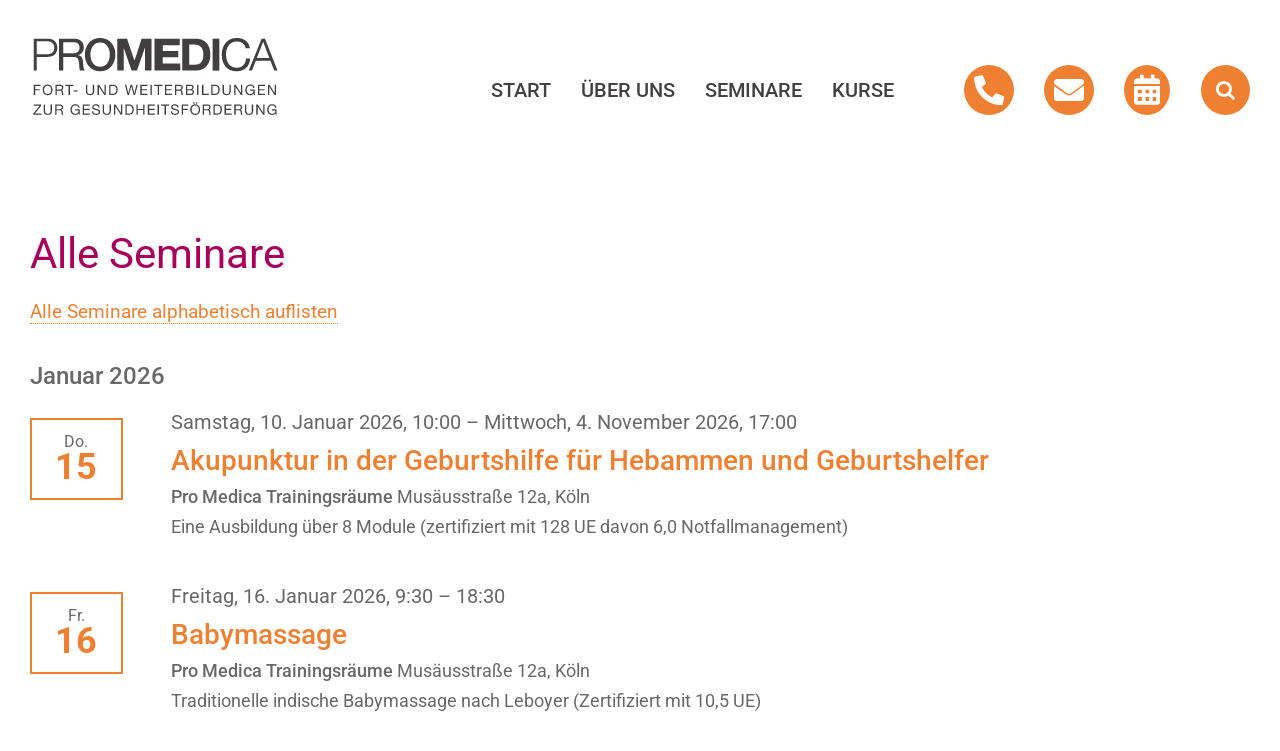

--- FILE ---
content_type: text/html; charset=UTF-8
request_url: https://promedica.koeln/seminare/liste/?shortcode=eb4225db
body_size: 78798
content:
<!DOCTYPE html>
<html class="avada-html-layout-wide avada-html-header-position-top avada-html-is-archive" lang="de">
<head>
	<meta http-equiv="X-UA-Compatible" content="IE=edge" />
	<meta http-equiv="Content-Type" content="text/html; charset=utf-8"/>
	<meta name="viewport" content="width=device-width, initial-scale=1" />
	<title>Veranstaltungen von Donnerstag, 16. Mai 2024 &#8211; Donnerstag, 23. Januar 2025 &#8211; Pro Medica GmbH Köln – Fort- und Weiterbildungen</title>
<link rel='stylesheet' id='tribe-events-views-v2-bootstrap-datepicker-styles-css' href='https://promedica.koeln/wp-content/plugins/the-events-calendar/vendor/bootstrap-datepicker/css/bootstrap-datepicker.standalone.min.css?ver=6.15.10' type='text/css' media='all' />
<link rel='stylesheet' id='tec-variables-skeleton-css' href='https://promedica.koeln/wp-content/plugins/the-events-calendar/common/build/css/variables-skeleton.css?ver=6.9.9' type='text/css' media='all' />
<link rel='stylesheet' id='tribe-common-skeleton-style-css' href='https://promedica.koeln/wp-content/plugins/the-events-calendar/common/build/css/common-skeleton.css?ver=6.9.9' type='text/css' media='all' />
<link rel='stylesheet' id='tribe-tooltipster-css-css' href='https://promedica.koeln/wp-content/plugins/the-events-calendar/common/vendor/tooltipster/tooltipster.bundle.min.css?ver=6.9.9' type='text/css' media='all' />
<link rel='stylesheet' id='tribe-events-views-v2-skeleton-css' href='https://promedica.koeln/wp-content/plugins/the-events-calendar/build/css/views-skeleton.css?ver=6.15.10' type='text/css' media='all' />
<meta name='robots' content='max-image-preview:large, max-snippet:-1, max-video-preview:-1' />
<link rel="canonical" href="https://promedica.koeln/seminare/">
<meta name="description" content="Fort-/Weiterbildungen zur Gesundheitsförderung bei Pro Medica, Köln: Erweitern Sie Ihre Kompetenzen mit einem qualifizierten Abschluss und Pro Medica-Zertifikat">
<link rel="next" href="https://promedica.koeln/seminare/page/2/">
<meta property="og:title" content="Veranstaltungen von Donnerstag, 16. Mai 2024 &#8211; Donnerstag, 23. Januar 2025 &#8211; Pro Medica GmbH Köln – Fort- und Weiterbildungen">
<meta property="og:type" content="website">
<meta property="og:description" content="Fort-/Weiterbildungen zur Gesundheitsförderung bei Pro Medica, Köln: Erweitern Sie Ihre Kompetenzen mit einem qualifizierten Abschluss und Pro Medica-Zertifikat">
<meta property="og:url" content="https://promedica.koeln/seminare/">
<meta property="og:locale" content="de_DE">
<meta property="og:site_name" content="Pro Medica GmbH Köln – Fort- und Weiterbildungen">
<link rel="alternate" type="application/rss+xml" title="Pro Medica GmbH Köln – Fort- und Weiterbildungen &raquo; Feed" href="https://promedica.koeln/feed/" />
<link rel="alternate" type="text/calendar" title="Pro Medica GmbH Köln – Fort- und Weiterbildungen &raquo; iCal Feed" href="https://promedica.koeln/seminare/?ical=1" />
								<link rel="icon" href="https://promedica.koeln/wp-content/uploads/favicon.png" type="image/png" />
		
					<!-- Apple Touch Icon -->
						<link rel="apple-touch-icon" sizes="180x180" href="https://promedica.koeln/wp-content/uploads/favicon-180.png" type="image/png">
		
					<!-- Android Icon -->
						<link rel="icon" sizes="192x192" href="https://promedica.koeln/wp-content/uploads/favicon-192.png" type="image/png">
		
					<!-- MS Edge Icon -->
						<meta name="msapplication-TileImage" content="https://promedica.koeln/wp-content/uploads/favicon-270.png" type="image/png">
				<style>[consent-id]:not(.rcb-content-blocker):not([consent-transaction-complete]):not([consent-visual-use-parent^="children:"]):not([consent-confirm]){opacity:0!important;}
.rcb-content-blocker+.rcb-content-blocker-children-fallback~*{display:none!important;}</style><link rel="preload" href="https://promedica.koeln/wp-content/3eeedf9e5addb2edb93a27a35176a6f6/dist/1252817278.js?ver=d0a9e67d7481025d345fb9f698655441" as="script" />
<link rel="preload" href="https://promedica.koeln/wp-content/3eeedf9e5addb2edb93a27a35176a6f6/dist/555969781.js?ver=fb7388ba27c66f5019d251cfe1d48a46" as="script" />
<link rel="preload" href="https://promedica.koeln/wp-content/plugins/real-cookie-banner-pro/public/lib/animate.css/animate.min.css?ver=4.1.1" as="style" />
<link rel="alternate" type="application/rss+xml" title="Pro Medica GmbH Köln – Fort- und Weiterbildungen &raquo; Veranstaltungen-Feed" href="https://promedica.koeln/seminare/feed/" />
<script data-cfasync="false" type="text/javascript" defer src="https://promedica.koeln/wp-content/3eeedf9e5addb2edb93a27a35176a6f6/dist/1252817278.js?ver=d0a9e67d7481025d345fb9f698655441" id="real-cookie-banner-pro-vendor-real-cookie-banner-pro-banner-js"></script>
<script type="application/json" data-skip-lazy-load="js-extra" data-skip-moving="true" data-no-defer nitro-exclude data-alt-type="application/ld+json" data-dont-merge data-wpmeteor-nooptimize="true" data-cfasync="false" id="a6fd279c9344373bfedf813172340a4931-js-extra">{"slug":"real-cookie-banner-pro","textDomain":"real-cookie-banner","version":"5.2.9","restUrl":"https:\/\/promedica.koeln\/wp-json\/real-cookie-banner\/v1\/","restNamespace":"real-cookie-banner\/v1","restPathObfuscateOffset":"2ae26bea97c02826","restRoot":"https:\/\/promedica.koeln\/wp-json\/","restQuery":{"_v":"5.2.9","_locale":"user"},"restNonce":"c9f58c9b0e","restRecreateNonceEndpoint":"https:\/\/promedica.koeln\/wp-admin\/admin-ajax.php?action=rest-nonce","publicUrl":"https:\/\/promedica.koeln\/wp-content\/plugins\/real-cookie-banner-pro\/public\/","chunkFolder":"dist","chunksLanguageFolder":"https:\/\/promedica.koeln\/wp-content\/languages\/mo-cache\/real-cookie-banner-pro\/","chunks":{"chunk-config-tab-blocker.lite.js":["de_DE-83d48f038e1cf6148175589160cda67e","de_DE-e5c2f3318cd06f18a058318f5795a54b","de_DE-76129424d1eb6744d17357561a128725","de_DE-d3d8ada331df664d13fa407b77bc690b"],"chunk-config-tab-blocker.pro.js":["de_DE-ddf5ae983675e7b6eec2afc2d53654a2","de_DE-487d95eea292aab22c80aa3ae9be41f0","de_DE-ab0e642081d4d0d660276c9cebfe9f5d","de_DE-0f5f6074a855fa677e6086b82145bd50"],"chunk-config-tab-consent.lite.js":["de_DE-3823d7521a3fc2857511061e0d660408"],"chunk-config-tab-consent.pro.js":["de_DE-9cb9ecf8c1e8ce14036b5f3a5e19f098"],"chunk-config-tab-cookies.lite.js":["de_DE-1a51b37d0ef409906245c7ed80d76040","de_DE-e5c2f3318cd06f18a058318f5795a54b","de_DE-76129424d1eb6744d17357561a128725"],"chunk-config-tab-cookies.pro.js":["de_DE-572ee75deed92e7a74abba4b86604687","de_DE-487d95eea292aab22c80aa3ae9be41f0","de_DE-ab0e642081d4d0d660276c9cebfe9f5d"],"chunk-config-tab-dashboard.lite.js":["de_DE-f843c51245ecd2b389746275b3da66b6"],"chunk-config-tab-dashboard.pro.js":["de_DE-ae5ae8f925f0409361cfe395645ac077"],"chunk-config-tab-import.lite.js":["de_DE-66df94240f04843e5a208823e466a850"],"chunk-config-tab-import.pro.js":["de_DE-e5fee6b51986d4ff7a051d6f6a7b076a"],"chunk-config-tab-licensing.lite.js":["de_DE-e01f803e4093b19d6787901b9591b5a6"],"chunk-config-tab-licensing.pro.js":["de_DE-4918ea9704f47c2055904e4104d4ffba"],"chunk-config-tab-scanner.lite.js":["de_DE-b10b39f1099ef599835c729334e38429"],"chunk-config-tab-scanner.pro.js":["de_DE-752a1502ab4f0bebfa2ad50c68ef571f"],"chunk-config-tab-settings.lite.js":["de_DE-37978e0b06b4eb18b16164a2d9c93a2c"],"chunk-config-tab-settings.pro.js":["de_DE-e59d3dcc762e276255c8989fbd1f80e3"],"chunk-config-tab-tcf.lite.js":["de_DE-4f658bdbf0aa370053460bc9e3cd1f69","de_DE-e5c2f3318cd06f18a058318f5795a54b","de_DE-d3d8ada331df664d13fa407b77bc690b"],"chunk-config-tab-tcf.pro.js":["de_DE-e1e83d5b8a28f1f91f63b9de2a8b181a","de_DE-487d95eea292aab22c80aa3ae9be41f0","de_DE-0f5f6074a855fa677e6086b82145bd50"]},"others":{"customizeValuesBanner":"{\"layout\":{\"type\":\"dialog\",\"maxHeightEnabled\":true,\"maxHeight\":850,\"dialogMaxWidth\":530,\"dialogPosition\":\"middleCenter\",\"dialogMargin\":[0,0,0,0],\"bannerPosition\":\"bottom\",\"bannerMaxWidth\":1024,\"dialogBorderRadius\":0,\"borderRadius\":1,\"animationIn\":\"slideInUp\",\"animationInDuration\":500,\"animationInOnlyMobile\":true,\"animationOut\":\"none\",\"animationOutDuration\":500,\"animationOutOnlyMobile\":true,\"overlay\":true,\"overlayBg\":\"#3a3a3a\",\"overlayBgAlpha\":81,\"overlayBlur\":2},\"decision\":{\"acceptAll\":\"button\",\"acceptEssentials\":\"button\",\"showCloseIcon\":false,\"acceptIndividual\":\"link\",\"buttonOrder\":\"all,essential,save,individual\",\"showGroups\":false,\"groupsFirstView\":false,\"saveButton\":\"always\"},\"design\":{\"bg\":\"#fefff8\",\"textAlign\":\"center\",\"linkTextDecoration\":\"underline\",\"borderWidth\":0,\"borderColor\":\"#ffffff\",\"fontSize\":15,\"fontColor\":\"#696869\",\"fontInheritFamily\":true,\"fontFamily\":\"Arial, Helvetica, sans-serif\",\"fontWeight\":\"normal\",\"boxShadowEnabled\":true,\"boxShadowOffsetX\":0,\"boxShadowOffsetY\":5,\"boxShadowBlurRadius\":2,\"boxShadowSpreadRadius\":0,\"boxShadowColor\":\"#000000\",\"boxShadowColorAlpha\":20},\"headerDesign\":{\"inheritBg\":true,\"bg\":\"#f4f4f4\",\"inheritTextAlign\":true,\"textAlign\":\"center\",\"padding\":[19,30,17,30],\"logo\":\"\",\"logoRetina\":\"\",\"logoMaxHeight\":40,\"logoPosition\":\"left\",\"logoMargin\":[5,15,5,15],\"fontSize\":21,\"fontColor\":\"#2b2b2b\",\"fontInheritFamily\":true,\"fontFamily\":\"Arial, Helvetica, sans-serif\",\"fontWeight\":\"normal\",\"borderWidth\":1,\"borderColor\":\"#f5f5f5\"},\"bodyDesign\":{\"padding\":[20,30,5,30],\"descriptionInheritFontSize\":true,\"descriptionFontSize\":13,\"dottedGroupsInheritFontSize\":true,\"dottedGroupsFontSize\":13,\"dottedGroupsBulletColor\":\"#0274be\",\"teachingsInheritTextAlign\":true,\"teachingsTextAlign\":\"center\",\"teachingsSeparatorActive\":true,\"teachingsSeparatorWidth\":50,\"teachingsSeparatorHeight\":1,\"teachingsSeparatorColor\":\"#e2217e\",\"teachingsInheritFontSize\":false,\"teachingsFontSize\":12,\"teachingsInheritFontColor\":false,\"teachingsFontColor\":\"#696869\",\"accordionMargin\":[10,0,5,0],\"accordionPadding\":[5,10,5,10],\"accordionArrowType\":\"outlined\",\"accordionArrowColor\":\"#0274be\",\"accordionBg\":\"#ffffff\",\"accordionActiveBg\":\"#f9f9f9\",\"accordionHoverBg\":\"#efefef\",\"accordionBorderWidth\":1,\"accordionBorderColor\":\"#efefef\",\"accordionTitleFontSize\":12,\"accordionTitleFontColor\":\"#2b2b2b\",\"accordionTitleFontWeight\":\"normal\",\"accordionDescriptionMargin\":[5,0,0,0],\"accordionDescriptionFontSize\":12,\"accordionDescriptionFontColor\":\"#757575\",\"accordionDescriptionFontWeight\":\"normal\",\"acceptAllOneRowLayout\":false,\"acceptAllPadding\":[10,10,10,10],\"acceptAllBg\":\"#e2217e\",\"acceptAllTextAlign\":\"center\",\"acceptAllFontSize\":18,\"acceptAllFontColor\":\"#ffffff\",\"acceptAllFontWeight\":\"normal\",\"acceptAllBorderWidth\":0,\"acceptAllBorderColor\":\"#000000\",\"acceptAllHoverBg\":\"#a72f65\",\"acceptAllHoverFontColor\":\"#ffffff\",\"acceptAllHoverBorderColor\":\"#000000\",\"acceptEssentialsUseAcceptAll\":true,\"acceptEssentialsButtonType\":\"\",\"acceptEssentialsPadding\":[10,10,10,10],\"acceptEssentialsBg\":\"#efefef\",\"acceptEssentialsTextAlign\":\"center\",\"acceptEssentialsFontSize\":18,\"acceptEssentialsFontColor\":\"#0a0a0a\",\"acceptEssentialsFontWeight\":\"normal\",\"acceptEssentialsBorderWidth\":0,\"acceptEssentialsBorderColor\":\"#000000\",\"acceptEssentialsHoverBg\":\"#e8e8e8\",\"acceptEssentialsHoverFontColor\":\"#000000\",\"acceptEssentialsHoverBorderColor\":\"#000000\",\"acceptIndividualPadding\":[5,5,5,5],\"acceptIndividualBg\":\"#ffffff\",\"acceptIndividualTextAlign\":\"center\",\"acceptIndividualFontSize\":16,\"acceptIndividualFontColor\":\"#696869\",\"acceptIndividualFontWeight\":\"normal\",\"acceptIndividualBorderWidth\":0,\"acceptIndividualBorderColor\":\"#000000\",\"acceptIndividualHoverBg\":\"#ffffff\",\"acceptIndividualHoverFontColor\":\"#696869\",\"acceptIndividualHoverBorderColor\":\"#000000\"},\"footerDesign\":{\"poweredByLink\":false,\"inheritBg\":false,\"bg\":\"#d1d4d2\",\"inheritTextAlign\":true,\"textAlign\":\"center\",\"padding\":[19,30,21,30],\"fontSize\":14,\"fontColor\":\"#3a3a3a\",\"fontInheritFamily\":true,\"fontFamily\":\"Arial, Helvetica, sans-serif\",\"fontWeight\":\"normal\",\"hoverFontColor\":\"#141414\",\"borderWidth\":1,\"borderColor\":\"#efefef\",\"languageSwitcher\":\"flags\"},\"texts\":{\"headline\":\"Privatsph\\u00e4re-Einstellungen\",\"description\":\"Wir verwenden Cookies und \\u00e4hnliche Technologien auf unserer Website und verarbeiten personenbezogene Daten von dir (z.B. IP-Adresse), um z.B. Inhalte und Anzeigen zu personalisieren, Medien von Drittanbietern einzubinden oder Zugriffe auf unsere Website zu analysieren. Die Datenverarbeitung kann auch erst in Folge gesetzter Cookies stattfinden. Wir teilen diese Daten mit Dritten, die wir in den Privatsph\\u00e4re-Einstellungen benennen.<br \\\/><br \\\/>Die Datenverarbeitung kann mit deiner Einwilligung oder auf Basis eines berechtigten Interesses erfolgen, dem du in den Privatsph\\u00e4re-Einstellungen widersprechen kannst. Du hast das Recht, nicht einzuwilligen und deine Einwilligung zu einem sp\\u00e4teren Zeitpunkt zu \\u00e4ndern oder zu widerrufen. Der Widerruf wird sofort wirksam, hat jedoch keine Auswirkungen auf bereits verarbeitete Daten. Weitere Informationen zur Verwendung deiner Daten findest du in unserer {{privacyPolicy}}Datenschutzerkl\\u00e4rung{{\\\/privacyPolicy}}.\",\"acceptAll\":\"Alle akzeptieren\",\"acceptEssentials\":\"Weiter ohne Einwilligung\",\"acceptIndividual\":\"Privatsph\\u00e4re-Einstellungen individuell festlegen\",\"poweredBy\":\"1\",\"dataProcessingInUnsafeCountries\":\"Einige Services verarbeiten personenbezogene Daten in unsicheren Drittl\\u00e4ndern. Mit deiner Einwilligung stimmst du auch der Datenverarbeitung gekennzeichneter Services gem\\u00e4\\u00df {{legalBasis}} zu, mit Risiken wie unzureichenden Rechtsmitteln, unbefugtem Zugriff durch Beh\\u00f6rden ohne Information oder Widerspruchsm\\u00f6glichkeit, unbefugter Weitergabe an Dritte und unzureichenden Datensicherheitsma\\u00dfnahmen.\",\"ageNoticeBanner\":\"Du bist unter {{minAge}} Jahre alt? Dann kannst du nicht in optionale Services einwilligen. Du kannst deine Eltern oder Erziehungsberechtigten bitten, mit dir in diese Services einzuwilligen.\",\"ageNoticeBlocker\":\"Du bist unter {{minAge}} Jahre alt? Leider darfst du in diesen Service nicht selbst einwilligen, um diese Inhalte zu sehen. Bitte deine Eltern oder Erziehungsberechtigten, in den Service mit dir einzuwilligen!\",\"listServicesNotice\":\"Wenn du alle Services akzeptierst, erlaubst du, dass {{services}} geladen werden. Diese sind nach ihrem Zweck in Gruppen {{serviceGroups}} unterteilt (Zugeh\\u00f6rigkeit durch hochgestellte Zahlen gekennzeichnet).\",\"listServicesLegitimateInterestNotice\":\"Au\\u00dferdem werden {{services}} auf der Grundlage eines berechtigten Interesses geladen.\",\"tcfStacksCustomName\":\"Services mit verschiedenen Zwecken au\\u00dferhalb des TCF-Standards\",\"tcfStacksCustomDescription\":\"Services, die Einwilligungen nicht \\u00fcber den TCF-Standard, sondern \\u00fcber andere Technologien teilen. Diese werden nach ihrem Zweck in mehrere Gruppen unterteilt. Einige davon werden aufgrund eines berechtigten Interesses genutzt (z.B. Gefahrenabwehr), andere werden nur mit deiner Einwilligung genutzt. Details zu den einzelnen Gruppen und Zwecken der Services findest du in den individuellen Privatsph\\u00e4re-Einstellungen.\",\"consentForwardingExternalHosts\":\"Deine Einwilligung gilt auch auf {{websites}}.\",\"blockerHeadline\":\"{{name}} aufgrund von Privatsph\\u00e4re-Einstellungen blockiert\",\"blockerLinkShowMissing\":\"Zeige alle Services, in die du noch einwilligen musst\",\"blockerLoadButton\":\"Services akzeptieren und Inhalte laden\",\"blockerAcceptInfo\":\"Wenn du die blockierten Inhalte l\\u00e4dst, werden deine Datenschutzeinstellungen angepasst. Inhalte aus diesem Service werden in Zukunft nicht mehr blockiert.\",\"stickyHistory\":\"Historie der Privatsph\\u00e4re-Einstellungen\",\"stickyRevoke\":\"Einwilligungen widerrufen\",\"stickyRevokeSuccessMessage\":\"Du hast die Einwilligung f\\u00fcr Services mit dessen Cookies und Verarbeitung personenbezogener Daten erfolgreich widerrufen. Die Seite wird jetzt neu geladen!\",\"stickyChange\":\"Privatsph\\u00e4re-Einstellungen \\u00e4ndern\"},\"individualLayout\":{\"inheritDialogMaxWidth\":false,\"dialogMaxWidth\":970,\"inheritBannerMaxWidth\":true,\"bannerMaxWidth\":1980,\"descriptionTextAlign\":\"left\"},\"group\":{\"checkboxBg\":\"#f0f0f0\",\"checkboxBorderWidth\":1,\"checkboxBorderColor\":\"#c6c6c6\",\"checkboxActiveColor\":\"#ffffff\",\"checkboxActiveBg\":\"#a72f65\",\"checkboxActiveBorderColor\":\"#000000\",\"groupInheritBg\":true,\"groupBg\":\"#f4f4f4\",\"groupPadding\":[20,20,20,20],\"groupSpacing\":10,\"groupBorderRadius\":0,\"groupBorderWidth\":1,\"groupBorderColor\":\"#c6c6c6\",\"headlineFontSize\":16,\"headlineFontWeight\":\"normal\",\"headlineFontColor\":\"#2b2b2b\",\"descriptionFontSize\":14,\"descriptionFontColor\":\"#757575\",\"linkColor\":\"#757575\",\"linkHoverColor\":\"#2b2b2b\",\"detailsHideLessRelevant\":true},\"saveButton\":{\"useAcceptAll\":true,\"type\":\"button\",\"padding\":[10,10,10,10],\"bg\":\"#efefef\",\"textAlign\":\"center\",\"fontSize\":18,\"fontColor\":\"#0a0a0a\",\"fontWeight\":\"normal\",\"borderWidth\":0,\"borderColor\":\"#000000\",\"hoverBg\":\"#e8e8e8\",\"hoverFontColor\":\"#000000\",\"hoverBorderColor\":\"#000000\"},\"individualTexts\":{\"headline\":\"Individuelle Privatsph\\u00e4re-Einstellungen\",\"description\":\"Wir verwenden Cookies und \\u00e4hnliche Technologien auf unserer Website und verarbeiten personenbezogene Daten von dir (z.B. IP-Adresse), um z.B. Inhalte und Anzeigen zu personalisieren, Medien von Drittanbietern einzubinden oder Zugriffe auf unsere Website zu analysieren. Die Datenverarbeitung kann auch erst in Folge gesetzter Cookies stattfinden. Wir teilen diese Daten mit Dritten, die wir in den Privatsph\\u00e4re-Einstellungen benennen.<br \\\/><br \\\/>Die Datenverarbeitung kann mit deiner Einwilligung oder auf Basis eines berechtigten Interesses erfolgen, dem du in den Privatsph\\u00e4re-Einstellungen widersprechen kannst. Du hast das Recht, nicht einzuwilligen und deine Einwilligung zu einem sp\\u00e4teren Zeitpunkt zu \\u00e4ndern oder zu widerrufen. Der Widerruf wird sofort wirksam, hat jedoch keine Auswirkungen auf bereits verarbeitete Daten. Weitere Informationen zur Verwendung deiner Daten findest du in unserer {{privacyPolicy}}Datenschutzerkl\\u00e4rung{{\\\/privacyPolicy}}.<br \\\/><br \\\/>Im Folgenden findest du eine \\u00dcbersicht \\u00fcber alle Services, die von dieser Website genutzt werden. Du kannst dir detaillierte Informationen zu jedem Service ansehen und ihm einzeln zustimmen oder von deinem Widerspruchsrecht Gebrauch machen.\",\"save\":\"Individuelle Auswahlen speichern\",\"showMore\":\"Service-Informationen anzeigen\",\"hideMore\":\"Service-Informationen ausblenden\",\"postamble\":\"\"},\"mobile\":{\"enabled\":true,\"maxHeight\":400,\"hideHeader\":false,\"alignment\":\"bottom\",\"scalePercent\":90,\"scalePercentVertical\":-50},\"sticky\":{\"enabled\":true,\"animationsEnabled\":true,\"alignment\":\"left\",\"bubbleBorderRadius\":50,\"icon\":\"fingerprint\",\"iconCustom\":\"\",\"iconCustomRetina\":\"\",\"iconSize\":30,\"iconColor\":\"#ffffff\",\"bubbleMargin\":[10,20,20,20],\"bubblePadding\":15,\"bubbleBg\":\"#a72f65\",\"bubbleBorderWidth\":0,\"bubbleBorderColor\":\"#10556f\",\"boxShadowEnabled\":true,\"boxShadowOffsetX\":0,\"boxShadowOffsetY\":2,\"boxShadowBlurRadius\":5,\"boxShadowSpreadRadius\":1,\"boxShadowColor\":\"#000000\",\"boxShadowColorAlpha\":40,\"bubbleHoverBg\":\"#ffffff\",\"bubbleHoverBorderColor\":\"#000000\",\"hoverIconColor\":\"#000000\",\"hoverIconCustom\":\"\",\"hoverIconCustomRetina\":\"\",\"menuFontSize\":16,\"menuBorderRadius\":5,\"menuItemSpacing\":10,\"menuItemPadding\":[5,10,5,10]},\"customCss\":{\"css\":\"\",\"antiAdBlocker\":\"y\"}}","isPro":true,"showProHints":false,"proUrl":"https:\/\/devowl.io\/de\/go\/real-cookie-banner?source=rcb-lite","showLiteNotice":false,"frontend":{"groups":"[{\"id\":257,\"name\":\"Essenziell\",\"slug\":\"essenziell\",\"description\":\"Essenzielle Services sind f\\u00fcr die grundlegende Funktionalit\\u00e4t der Website erforderlich. Sie enthalten nur technisch notwendige Services. Diesen Services kann nicht widersprochen werden.\",\"isEssential\":true,\"isDefault\":true,\"items\":[{\"id\":3935,\"name\":\"Real Cookie Banner\",\"purpose\":\"Real Cookie Banner bittet Website-Besucher um die Einwilligung zum Setzen von Cookies und zur Verarbeitung personenbezogener Daten. Dazu wird jedem Website-Besucher eine UUID (pseudonyme Identifikation des Nutzers) zugewiesen, die bis zum Ablauf des Cookies zur Speicherung der Einwilligung g\\u00fcltig ist. Cookies werden dazu verwendet, um zu testen, ob Cookies gesetzt werden k\\u00f6nnen, um Referenz auf die dokumentierte Einwilligung zu speichern, um zu speichern, in welche Services aus welchen Service-Gruppen der Besucher eingewilligt hat, und, falls Einwilligung nach dem Transparency & Consent Framework (TCF) eingeholt werden, um die Einwilligungen in TCF Partner, Zwecke, besondere Zwecke, Funktionen und besondere Funktionen zu speichern. Im Rahmen der Darlegungspflicht nach DSGVO wird die erhobene Einwilligung vollumf\\u00e4nglich dokumentiert. Dazu z\\u00e4hlt neben den Services und Service-Gruppen, in welche der Besucher eingewilligt hat, und falls Einwilligung nach dem TCF Standard eingeholt werden, in welche TCF Partner, Zwecke und Funktionen der Besucher eingewilligt hat, alle Einstellungen des Cookie Banners zum Zeitpunkt der Einwilligung als auch die technischen Umst\\u00e4nde (z.B. Gr\\u00f6\\u00dfe des Sichtbereichs bei der Einwilligung) und die Nutzerinteraktionen (z.B. Klick auf Buttons), die zur Einwilligung gef\\u00fchrt haben. Die Einwilligung wird pro Sprache einmal erhoben.\",\"providerContact\":{\"phone\":\"\",\"email\":\"\",\"link\":\"\"},\"isProviderCurrentWebsite\":true,\"provider\":\"\",\"uniqueName\":\"\",\"isEmbeddingOnlyExternalResources\":false,\"legalBasis\":\"legal-requirement\",\"dataProcessingInCountries\":[],\"dataProcessingInCountriesSpecialTreatments\":[],\"technicalDefinitions\":[{\"type\":\"http\",\"name\":\"real_cookie_banner*\",\"host\":\".promedica.koeln\",\"duration\":365,\"durationUnit\":\"d\",\"isSessionDuration\":false,\"purpose\":\"Eindeutiger Identifikator f\\u00fcr die Einwilligung, aber nicht f\\u00fcr den Website-Besucher. Revisionshash f\\u00fcr die Einstellungen des Cookie-Banners (Texte, Farben, Funktionen, Servicegruppen, Dienste, Content Blocker usw.). IDs f\\u00fcr eingewilligte Services und Service-Gruppen.\"},{\"type\":\"http\",\"name\":\"real_cookie_banner*-tcf\",\"host\":\".promedica.koeln\",\"duration\":365,\"durationUnit\":\"d\",\"isSessionDuration\":false,\"purpose\":\"Im Rahmen von TCF gesammelte Einwilligungen, die im TC-String-Format gespeichert werden, einschlie\\u00dflich TCF-Vendoren, -Zwecke, -Sonderzwecke, -Funktionen und -Sonderfunktionen.\"},{\"type\":\"http\",\"name\":\"real_cookie_banner*-gcm\",\"host\":\".promedica.koeln\",\"duration\":365,\"durationUnit\":\"d\",\"isSessionDuration\":false,\"purpose\":\"Die im Google Consent Mode gesammelten Einwilligungen in die verschiedenen Einwilligungstypen (Zwecke) werden f\\u00fcr alle mit dem Google Consent Mode kompatiblen Services gespeichert.\"},{\"type\":\"http\",\"name\":\"real_cookie_banner-test\",\"host\":\".promedica.koeln\",\"duration\":365,\"durationUnit\":\"d\",\"isSessionDuration\":false,\"purpose\":\"Cookie, der gesetzt wurde, um die Funktionalit\\u00e4t von HTTP-Cookies zu testen. Wird sofort nach dem Test gel\\u00f6scht.\"},{\"type\":\"local\",\"name\":\"real_cookie_banner*\",\"host\":\"https:\\\/\\\/promedica.koeln\",\"duration\":1,\"durationUnit\":\"d\",\"isSessionDuration\":false,\"purpose\":\"Eindeutiger Identifikator f\\u00fcr die Einwilligung, aber nicht f\\u00fcr den Website-Besucher. Revisionshash f\\u00fcr die Einstellungen des Cookie-Banners (Texte, Farben, Funktionen, Service-Gruppen, Services, Content Blocker usw.). IDs f\\u00fcr eingewilligte Services und Service-Gruppen. Wird nur solange gespeichert, bis die Einwilligung auf dem Website-Server dokumentiert ist.\"},{\"type\":\"local\",\"name\":\"real_cookie_banner*-tcf\",\"host\":\"https:\\\/\\\/promedica.koeln\",\"duration\":1,\"durationUnit\":\"d\",\"isSessionDuration\":false,\"purpose\":\"Im Rahmen von TCF gesammelte Einwilligungen werden im TC-String-Format gespeichert, einschlie\\u00dflich TCF Vendoren, Zwecke, besondere Zwecke, Funktionen und besondere Funktionen. Wird nur solange gespeichert, bis die Einwilligung auf dem Website-Server dokumentiert ist.\"},{\"type\":\"local\",\"name\":\"real_cookie_banner*-gcm\",\"host\":\"https:\\\/\\\/promedica.koeln\",\"duration\":1,\"durationUnit\":\"d\",\"isSessionDuration\":false,\"purpose\":\"Im Rahmen des Google Consent Mode erfasste Einwilligungen werden f\\u00fcr alle mit dem Google Consent Mode kompatiblen Services in Einwilligungstypen (Zwecke) gespeichert. Wird nur solange gespeichert, bis die Einwilligung auf dem Website-Server dokumentiert ist.\"},{\"type\":\"local\",\"name\":\"real_cookie_banner-consent-queue*\",\"host\":\"https:\\\/\\\/promedica.koeln\",\"duration\":1,\"durationUnit\":\"d\",\"isSessionDuration\":false,\"purpose\":\"Lokale Zwischenspeicherung (Caching) der Auswahl im Cookie-Banner, bis der Server die Einwilligung dokumentiert; Dokumentation periodisch oder bei Seitenwechseln versucht, wenn der Server nicht verf\\u00fcgbar oder \\u00fcberlastet ist.\"}],\"codeDynamics\":[],\"providerPrivacyPolicyUrl\":\"\",\"providerLegalNoticeUrl\":\"\",\"tagManagerOptInEventName\":\"\",\"tagManagerOptOutEventName\":\"\",\"googleConsentModeConsentTypes\":[],\"executePriority\":10,\"codeOptIn\":\"\",\"executeCodeOptInWhenNoTagManagerConsentIsGiven\":false,\"codeOptOut\":\"\",\"executeCodeOptOutWhenNoTagManagerConsentIsGiven\":false,\"deleteTechnicalDefinitionsAfterOptOut\":false,\"codeOnPageLoad\":\"\",\"presetId\":\"real-cookie-banner\"}]},{\"id\":258,\"name\":\"Funktional\",\"slug\":\"funktional\",\"description\":\"Funktionale Services sind notwendig, um \\u00fcber die wesentliche Funktionalit\\u00e4t der Website hinausgehende Features wie h\\u00fcbschere Schriftarten, Videowiedergabe oder interaktive Web 2.0-Features bereitzustellen. Inhalte von z.B. Video- und Social Media-Plattformen sind standardm\\u00e4\\u00dfig gesperrt und k\\u00f6nnen zugestimmt werden. Wenn dem Service zugestimmt wird, werden diese Inhalte automatisch ohne weitere manuelle Einwilligung geladen.\",\"isEssential\":false,\"isDefault\":true,\"items\":[{\"id\":3937,\"name\":\"Facebook (Posts und Videos)\",\"purpose\":\"Facebook erm\\u00f6glicht das Einbetten von Inhalten auf Websites, die auf facebook.com ver\\u00f6ffentlicht werden, um die Website mit Videos zu verbessern. Dies erfordert die Verarbeitung der IP-Adresse und der Metadaten des Nutzers. Cookies oder Cookie-\\u00e4hnliche Technologien k\\u00f6nnen gespeichert und ausgelesen werden. Diese k\\u00f6nnen personenbezogene Daten und technische Daten wie Nutzer-IDs, Einstellungen des Videoplayers, Interaktionen mit dem Service und Push-Benachrichtigungen enthalten. Diese Daten k\\u00f6nnen verwendet werden, um besuchte Websites zu erfassen, detaillierte Statistiken \\u00fcber das Nutzerverhalten zu erstellen und um die Dienste von Meta zu verbessern. Sie k\\u00f6nnen auch zur Profilerstellung verwendet werden, z. B. um dir personalisierte Dienste anzubieten, wie Werbung auf der Grundlage deiner Interessen oder Empfehlungen. Diese Daten k\\u00f6nnen von Meta mit den Daten von Nutzern verkn\\u00fcpft werden, die auf den Websites von Meta (z. B. facebook.com und instagram.com) angemeldet sind. F\\u00fcr einige dieser Zwecke verwendet Meta Informationen \\u00fcber ihre Produkte und die genutzten Ger\\u00e4te. Die Informationen, die sie f\\u00fcr diese Zwecke verwenden, werden automatisch von ihren Systemen verarbeitet. In einigen F\\u00e4llen wird jedoch auch eine manuelle \\u00dcberpr\\u00fcfung vorgenommen, um auf die Nutzer-Daten zuzugreifen und sie zu \\u00fcberpr\\u00fcfen. Meta gibt die gesammelten Informationen weltweit weiter, sowohl intern in ihren B\\u00fcros und Rechenzentren als auch extern an ihre Partner, Messdienstleister, Serviceanbieter und andere Dritte.\",\"providerContact\":{\"phone\":\"\",\"email\":\"support@fb.com\",\"link\":\"\"},\"isProviderCurrentWebsite\":false,\"provider\":\"Meta Platforms Ireland Limited, 4 Grand Canal Square Grand Canal Harbour, Dublin 2, Irland\",\"uniqueName\":\"facebook-post\",\"isEmbeddingOnlyExternalResources\":false,\"legalBasis\":\"consent\",\"dataProcessingInCountries\":[\"US\",\"IE\",\"SG\",\"DK\",\"SE\"],\"dataProcessingInCountriesSpecialTreatments\":[\"provider-is-self-certified-trans-atlantic-data-privacy-framework\"],\"technicalDefinitions\":[{\"type\":\"http\",\"name\":\"dpr\",\"host\":\".facebook.com\",\"duration\":7,\"durationUnit\":\"d\",\"isSessionDuration\":false,\"purpose\":\"\"},{\"type\":\"local\",\"name\":\"armadillo_msgr_data_loss_stats\",\"host\":\"www.facebook.com\",\"duration\":1,\"durationUnit\":\"y\",\"isSessionDuration\":false,\"purpose\":\"\"},{\"type\":\"local\",\"name\":\"mw_worker_ready\",\"host\":\"www.facebook.com\",\"duration\":1,\"durationUnit\":\"y\",\"isSessionDuration\":false,\"purpose\":\"\"},{\"type\":\"local\",\"name\":\"armadillo_msgr_mutex\",\"host\":\"www.facebook.com\",\"duration\":1,\"durationUnit\":\"y\",\"isSessionDuration\":false,\"purpose\":\"\"},{\"type\":\"local\",\"name\":\"armadillo_msgr_local_takeover\",\"host\":\"www.facebook.com\",\"duration\":1,\"durationUnit\":\"y\",\"isSessionDuration\":false,\"purpose\":\"\"},{\"type\":\"local\",\"name\":\"falco_queue_immediately*\",\"host\":\"www.facebook.com\",\"duration\":1,\"durationUnit\":\"y\",\"isSessionDuration\":false,\"purpose\":\"\"},{\"type\":\"local\",\"name\":\"falco_queue_critical*\",\"host\":\"www.facebook.com\",\"duration\":1,\"durationUnit\":\"y\",\"isSessionDuration\":false,\"purpose\":\"\"},{\"type\":\"local\",\"name\":\"falco_queue_log*\",\"host\":\"www.facebook.com\",\"duration\":1,\"durationUnit\":\"y\",\"isSessionDuration\":false,\"purpose\":\"\"},{\"type\":\"local\",\"name\":\"_video_bandwidthEstimate\",\"host\":\"www.facebook.com\",\"duration\":1,\"durationUnit\":\"y\",\"isSessionDuration\":false,\"purpose\":\"\"},{\"type\":\"http\",\"name\":\"fr\",\"host\":\".facebook.com\",\"duration\":3,\"durationUnit\":\"mo\",\"isSessionDuration\":false,\"purpose\":\"\"},{\"type\":\"http\",\"name\":\"presence\",\"host\":\".facebook.com\",\"duration\":0,\"durationUnit\":\"y\",\"isSessionDuration\":true,\"purpose\":\"\"},{\"type\":\"local\",\"name\":\"Session\",\"host\":\"www.facebook.com\",\"duration\":0,\"durationUnit\":\"y\",\"isSessionDuration\":false,\"purpose\":\"\"},{\"type\":\"local\",\"name\":\"hb_timestamp\",\"host\":\"www.facebook.com\",\"duration\":0,\"durationUnit\":\"y\",\"isSessionDuration\":false,\"purpose\":\"\"},{\"type\":\"local\",\"name\":\"signal_flush_timestamp\",\"host\":\"www.facebook.com\",\"duration\":0,\"durationUnit\":\"y\",\"isSessionDuration\":false,\"purpose\":\"\"},{\"type\":\"local\",\"name\":\"channel_sub:*\",\"host\":\"www.facebook.com\",\"duration\":0,\"durationUnit\":\"y\",\"isSessionDuration\":false,\"purpose\":\"\"},{\"type\":\"session\",\"name\":\"act\",\"host\":\"www.facebook.com\",\"duration\":0,\"durationUnit\":\"y\",\"isSessionDuration\":false,\"purpose\":\"\"},{\"type\":\"local\",\"name\":\"_cs_marauder_last_session_id\",\"host\":\"www.facebook.com\",\"duration\":0,\"durationUnit\":\"y\",\"isSessionDuration\":false,\"purpose\":\"\"},{\"type\":\"local\",\"name\":\"_cs_marauder_last_event_time\",\"host\":\"www.facebook.com\",\"duration\":0,\"durationUnit\":\"y\",\"isSessionDuration\":false,\"purpose\":\"\"},{\"type\":\"local\",\"name\":\"JewelBase:count-updated\",\"host\":\"www.facebook.com\",\"duration\":0,\"durationUnit\":\"y\",\"isSessionDuration\":false,\"purpose\":\"\"},{\"type\":\"local\",\"name\":\"ps:\",\"host\":\"www.facebook.com\",\"duration\":0,\"durationUnit\":\"y\",\"isSessionDuration\":false,\"purpose\":\"\"},{\"type\":\"local\",\"name\":\"_oz_bandwidthAndTTFBSamples\",\"host\":\"www.facebook.com\",\"duration\":0,\"durationUnit\":\"y\",\"isSessionDuration\":false,\"purpose\":\"\"},{\"type\":\"local\",\"name\":\"_oz_bandwidthEstimate\",\"host\":\"www.facebook.com\",\"duration\":0,\"durationUnit\":\"y\",\"isSessionDuration\":false,\"purpose\":\"\"},{\"type\":\"local\",\"name\":\"banzai:last_storage_flush\",\"host\":\"www.facebook.com\",\"duration\":0,\"durationUnit\":\"y\",\"isSessionDuration\":false,\"purpose\":\"\"},{\"type\":\"http\",\"name\":\"c_user\",\"host\":\".facebook.com\",\"duration\":1,\"durationUnit\":\"y\",\"isSessionDuration\":false,\"purpose\":\"Authentifiziert dich als ein Faceook-Benutzer und h\\u00e4lt dich eingeloggt, w\\u00e4hrend du zwischen verschiedenen Seiten navigierst\"},{\"type\":\"http\",\"name\":\"wd\",\"host\":\".facebook.com\",\"duration\":7,\"durationUnit\":\"d\",\"isSessionDuration\":false,\"purpose\":\"Dimensionen des Browserfensters, um ein optimales Erlebnis auf dem Bildschirm des Ger\\u00e4ts zu erm\\u00f6glichen\"},{\"type\":\"http\",\"name\":\"xs\",\"host\":\".facebook.com\",\"duration\":1,\"durationUnit\":\"y\",\"isSessionDuration\":false,\"purpose\":\"Authentifiziert dich als ein Faceook-Benutzer und h\\u00e4lt dich eingeloggt, w\\u00e4hrend du zwischen verschiedenen Seiten navigierst\"},{\"type\":\"http\",\"name\":\"sb\",\"host\":\".facebook.com\",\"duration\":2,\"durationUnit\":\"y\",\"isSessionDuration\":false,\"purpose\":\"Identifiziert deinen Browser\"},{\"type\":\"http\",\"name\":\"datr\",\"host\":\".facebook.com\",\"duration\":13,\"durationUnit\":\"mo\",\"isSessionDuration\":false,\"purpose\":\"Identifiziert deinen Browser und hilft bei der Identifizierung von Browsern, die von b\\u00f6swilligen Akteuren verwendet werden, und bei der Verhinderung von Cybersicherheitsangriffe\"},{\"type\":\"session\",\"name\":\"TabId\",\"host\":\"www.facebook.com\",\"duration\":0,\"durationUnit\":\"y\",\"isSessionDuration\":false,\"purpose\":\"Eindeutige Sitzungs-ID f\\u00fcr einen aktiven Browser-Tab\"},{\"type\":\"local\",\"name\":\"CacheStorageVersion\",\"host\":\"www.facebook.com\",\"duration\":0,\"durationUnit\":\"y\",\"isSessionDuration\":false,\"purpose\":\"Versionsnummer des Cache-Speichers zur Sicherstellung der Kompatibilit\\u00e4t\"}],\"codeDynamics\":[],\"providerPrivacyPolicyUrl\":\"https:\\\/\\\/www.facebook.com\\\/privacy\\\/policy\\\/\",\"providerLegalNoticeUrl\":\"\",\"tagManagerOptInEventName\":\"\",\"tagManagerOptOutEventName\":\"\",\"googleConsentModeConsentTypes\":[],\"executePriority\":10,\"codeOptIn\":\"base64-encoded:[base64]\",\"executeCodeOptInWhenNoTagManagerConsentIsGiven\":false,\"codeOptOut\":\"\",\"executeCodeOptOutWhenNoTagManagerConsentIsGiven\":false,\"deleteTechnicalDefinitionsAfterOptOut\":false,\"codeOnPageLoad\":\"\",\"presetId\":\"facebook-post\"}]},{\"id\":260,\"name\":\"Marketing\",\"slug\":\"marketing\",\"description\":\"Marketing Services werden von uns und Dritten genutzt, um das Verhalten einzelner Nutzer aufzuzeichnen, die gesammelten Daten zu analysieren und z.B. personalisierte Werbung anzuzeigen. Diese Services erm\\u00f6glichen es uns, Nutzer \\u00fcber mehrere Websites hinweg zu verfolgen.\",\"isEssential\":false,\"isDefault\":true,\"items\":[{\"id\":3939,\"name\":\"Facebook (Like, Teilen und Kommentare)\",\"purpose\":\"Facebook (Like, Teilen und Kommentare) erm\\u00f6glicht die Einbettung von Buttons und Kommentaren in Webseiten, um die Webseite zu verbessern. Dies erfordert die Verarbeitung der IP-Adresse und der Metadaten des Nutzers. Cookies oder Cookie-\\u00e4hnliche Technologien k\\u00f6nnen gespeichert und ausgelesen werden. Diese k\\u00f6nnen personenbezogene Daten und technische Daten wie Nutzer-IDs, die Gr\\u00f6\\u00dfe des Buttons und die genutzte Version enthalten. Diese Daten k\\u00f6nnen verwendet werden, um besuchte Websites zu erfassen, detaillierte Statistiken \\u00fcber das Nutzerverhalten zu erstellen und um die Dienste von Meta zu verbessern. Sie k\\u00f6nnen auch zur Profilerstellung verwendet werden, z. B. um dir personalisierte Dienste anzubieten, wie Werbung auf der Grundlage deiner Interessen oder Empfehlungen. Diese Daten k\\u00f6nnen von Meta mit den Daten von Nutzern verkn\\u00fcpft werden, die auf den Websites von Meta (z. B. facebook.com und instagram.com) angemeldet sind. F\\u00fcr einige dieser Zwecke verwendet Meta Informationen \\u00fcber ihre Produkte und die genutzten Ger\\u00e4te. Die Informationen, die sie f\\u00fcr diese Zwecke verwenden, werden automatisch von ihren Systemen verarbeitet. In einigen F\\u00e4llen wird jedoch auch eine manuelle \\u00dcberpr\\u00fcfung vorgenommen, um auf die Nutzer-Daten zuzugreifen und sie zu \\u00fcberpr\\u00fcfen. Meta gibt die gesammelten Informationen weltweit weiter, sowohl intern in ihren B\\u00fcros und Rechenzentren als auch extern an ihre Partner, Messdienstleister, Serviceanbieter und andere Dritte.\",\"providerContact\":{\"phone\":\"\",\"email\":\"support@fb.com\",\"link\":\"\"},\"isProviderCurrentWebsite\":false,\"provider\":\"Meta Platforms Ireland Limited, 4 Grand Canal Square Grand Canal Harbour, Dublin 2, Irland\",\"uniqueName\":\"facebook-like-share-comments\",\"isEmbeddingOnlyExternalResources\":false,\"legalBasis\":\"consent\",\"dataProcessingInCountries\":[\"US\",\"IE\",\"SG\",\"DK\",\"SE\"],\"dataProcessingInCountriesSpecialTreatments\":[\"provider-is-self-certified-trans-atlantic-data-privacy-framework\"],\"technicalDefinitions\":[{\"type\":\"http\",\"name\":\"xs\",\"host\":\".facebook.com\",\"duration\":1,\"durationUnit\":\"y\",\"isSessionDuration\":false,\"purpose\":\"\"},{\"type\":\"http\",\"name\":\"sb\",\"host\":\".facebook.com\",\"duration\":13,\"durationUnit\":\"mo\",\"isSessionDuration\":false,\"purpose\":\"\"},{\"type\":\"http\",\"name\":\"oo\",\"host\":\".facebook.com\",\"duration\":13,\"durationUnit\":\"mo\",\"isSessionDuration\":false,\"purpose\":\"\"},{\"type\":\"http\",\"name\":\"c_user\",\"host\":\".facebook.com\",\"duration\":1,\"durationUnit\":\"y\",\"isSessionDuration\":false,\"purpose\":\"Nutzer-ID zur ger\\u00e4te\\u00fcbergreifenden Nachverfolgung des Nutzers\"},{\"type\":\"http\",\"name\":\"datr\",\"host\":\".facebook.com\",\"duration\":13,\"durationUnit\":\"mo\",\"isSessionDuration\":false,\"purpose\":\"Ger\\u00e4te-ID zur Identifizierung eines nicht eingeloggten Nutzers, um zu verhindern, dass b\\u00f6swillige Nutzer den Inhalt der Website \\u00e4ndern\"},{\"type\":\"http\",\"name\":\"dpr\",\"host\":\".facebook.com\",\"duration\":7,\"durationUnit\":\"d\",\"isSessionDuration\":false,\"purpose\":\"Pixelverh\\u00e4ltnis des Bildschirms vom Nutzer zur Feststellung, obder \\\"Hochkontrast-Modus\\\" aktiviert ist\"},{\"type\":\"http\",\"name\":\"wd\",\"host\":\".facebook.com\",\"duration\":7,\"durationUnit\":\"d\",\"isSessionDuration\":false,\"purpose\":\"Fenstergr\\u00f6\\u00dfe des Browsers, um die Benutzeroberfl\\u00e4che dynamisch an die Bildschirmgr\\u00f6\\u00dfe des Nutzers anzupassen\"}],\"codeDynamics\":[],\"providerPrivacyPolicyUrl\":\"https:\\\/\\\/www.facebook.com\\\/about\\\/privacy\",\"providerLegalNoticeUrl\":\"\",\"tagManagerOptInEventName\":\"\",\"tagManagerOptOutEventName\":\"\",\"googleConsentModeConsentTypes\":[],\"executePriority\":10,\"codeOptIn\":\"base64-encoded:[base64]\",\"executeCodeOptInWhenNoTagManagerConsentIsGiven\":false,\"codeOptOut\":\"\",\"executeCodeOptOutWhenNoTagManagerConsentIsGiven\":false,\"deleteTechnicalDefinitionsAfterOptOut\":false,\"codeOnPageLoad\":\"\",\"presetId\":\"facebook-like-share-comments\"}]}]","links":[{"id":3933,"label":"Datenschutzerkl\u00e4rung","pageType":"privacyPolicy","isExternalUrl":false,"pageId":20,"url":"https:\/\/promedica.koeln\/datenschutz\/","hideCookieBanner":true,"isTargetBlank":true},{"id":3934,"label":"Impressum","pageType":"legalNotice","isExternalUrl":false,"pageId":19,"url":"https:\/\/promedica.koeln\/impressum\/","hideCookieBanner":true,"isTargetBlank":true}],"websiteOperator":{"address":"Pro Medica GmbH K\u00f6ln \u2013 Fort- und Weiterbildungen","country":"DE","contactEmail":"base64-encoded:cm9vdEBwcm9tZWRpY2Eua29lbG4=","contactPhone":"","contactFormUrl":false},"blocker":[{"id":3938,"name":"Facebook (Posts und Videos)","description":"","rules":["*facebook.com\/plugins\/post.php*","*facebook.com\/plugins\/video.php*","*fbcdn.net*","div[class=\"fb-post\"]","*connect.facebook.net*","*\/wp-content\/plugins\/jetpack\/_inc\/build\/facebook-embed*","script[id=\"tec-virtual-fb-sdk-js\"]"],"criteria":"services","tcfVendors":[],"tcfPurposes":[],"services":[3937],"isVisual":false,"visualType":"default","visualMediaThumbnail":"0","visualContentType":"","isVisualDarkMode":false,"visualBlur":0,"visualDownloadThumbnail":false,"visualHeroButtonText":"","shouldForceToShowVisual":false,"presetId":"facebook-post","visualThumbnail":null}],"languageSwitcher":[],"predefinedDataProcessingInSafeCountriesLists":{"GDPR":["AT","BE","BG","HR","CY","CZ","DK","EE","FI","FR","DE","GR","HU","IE","IS","IT","LI","LV","LT","LU","MT","NL","NO","PL","PT","RO","SK","SI","ES","SE"],"DSG":["CH"],"GDPR+DSG":[],"ADEQUACY_EU":["AD","AR","CA","FO","GG","IL","IM","JP","JE","NZ","KR","CH","GB","UY","US"],"ADEQUACY_CH":["DE","AD","AR","AT","BE","BG","CA","CY","HR","DK","ES","EE","FI","FR","GI","GR","GG","HU","IM","FO","IE","IS","IL","IT","JE","LV","LI","LT","LU","MT","MC","NO","NZ","NL","PL","PT","CZ","RO","GB","SK","SI","SE","UY","US"]},"decisionCookieName":"real_cookie_banner-v:3_blog:1_path:71293c2","revisionHash":"7c43cbaf6443dcd78709fd0986d556ff","territorialLegalBasis":["gdpr-eprivacy"],"setCookiesViaManager":"none","isRespectDoNotTrack":false,"failedConsentDocumentationHandling":"essentials","isAcceptAllForBots":true,"isDataProcessingInUnsafeCountries":true,"isAgeNotice":false,"ageNoticeAgeLimit":16,"isListServicesNotice":true,"isBannerLessConsent":false,"isTcf":false,"isGcm":false,"isGcmListPurposes":true,"consentForwardingExternalHosts":["shop.promedica.koeln"],"hasLazyData":false},"anonymousContentUrl":"https:\/\/promedica.koeln\/wp-content\/3eeedf9e5addb2edb93a27a35176a6f6\/dist\/","anonymousHash":"3eeedf9e5addb2edb93a27a35176a6f6","hasDynamicPreDecisions":false,"isLicensed":true,"isDevLicense":false,"multilingualSkipHTMLForTag":"","isCurrentlyInTranslationEditorPreview":false,"defaultLanguage":"","currentLanguage":"","activeLanguages":[],"context":"","iso3166OneAlpha2":{"AF":"Afghanistan","AL":"Albanien","DZ":"Algerien","AS":"Amerikanisch-Samoa","AD":"Andorra","AO":"Angola","AI":"Anguilla","AQ":"Antarktis","AG":"Antigua und Barbuda","AR":"Argentinien","AM":"Armenien","AW":"Aruba","AZ":"Aserbaidschan","AU":"Australien","BS":"Bahamas","BH":"Bahrain","BD":"Bangladesch","BB":"Barbados","BY":"Belarus","BE":"Belgien","BZ":"Belize","BJ":"Benin","BM":"Bermuda","BT":"Bhutan","BO":"Bolivien","BA":"Bosnien und Herzegowina","BW":"Botswana","BV":"Bouvetinsel","BR":"Brasilien","IO":"Britisches Territorium im Indischen Ozean","BN":"Brunei Darussalam","BG":"Bulgarien","BF":"Burkina Faso","BI":"Burundi","CL":"Chile","CN":"China","CK":"Cookinseln","CR":"Costa Rica","DE":"Deutschland","LA":"Die Laotische Demokratische Volksrepublik","DM":"Dominica","DO":"Dominikanische Republik","DJ":"Dschibuti","DK":"D\u00e4nemark","EC":"Ecuador","SV":"El Salvador","ER":"Eritrea","EE":"Estland","FK":"Falklandinseln (Malwinen)","FJ":"Fidschi","FI":"Finnland","FR":"Frankreich","GF":"Franz\u00f6sisch-Guayana","PF":"Franz\u00f6sisch-Polynesien","TF":"Franz\u00f6sische S\u00fcd- und Antarktisgebiete","FO":"F\u00e4r\u00f6er Inseln","FM":"F\u00f6derierte Staaten von Mikronesien","GA":"Gabun","GM":"Gambia","GE":"Georgien","GH":"Ghana","GI":"Gibraltar","GD":"Grenada","GR":"Griechenland","GL":"Gr\u00f6nland","GP":"Guadeloupe","GU":"Guam","GT":"Guatemala","GG":"Guernsey","GN":"Guinea","GW":"Guinea-Bissau","GY":"Guyana","HT":"Haiti","HM":"Heard und die McDonaldinseln","VA":"Heiliger Stuhl (Staat Vatikanstadt)","HN":"Honduras","HK":"Hong Kong","IN":"Indien","ID":"Indonesien","IQ":"Irak","IE":"Irland","IR":"Islamische Republik Iran","IS":"Island","IM":"Isle of Man","IL":"Israel","IT":"Italien","JM":"Jamaika","JP":"Japan","YE":"Jemen","JE":"Jersey","JO":"Jordanien","VG":"Jungferninseln, Britisch","VI":"Jungferninseln, U.S.","KY":"Kaimaninseln","KH":"Kambodscha","CM":"Kamerun","CA":"Kanada","CV":"Kap Verde","KZ":"Kasachstan","QA":"Katar","KE":"Kenia","KG":"Kirgisistan","KI":"Kiribati","UM":"Kleinere Inselbesitzungen der Vereinigten Staaten","CC":"Kokosinseln","CO":"Kolumbien","KM":"Komoren","CG":"Kongo","CD":"Kongo, Demokratische Republik","KR":"Korea","HR":"Kroatien","CU":"Kuba","KW":"Kuwait","LS":"Lesotho","LV":"Lettland","LB":"Libanon","LR":"Liberia","LY":"Libysch-Arabische Dschamahirija","LI":"Liechtenstein","LT":"Litauen","LU":"Luxemburg","MO":"Macao","MG":"Madagaskar","MW":"Malawi","MY":"Malaysia","MV":"Malediven","ML":"Mali","MT":"Malta","MA":"Marokko","MH":"Marshallinseln","MQ":"Martinique","MR":"Mauretanien","MU":"Mauritius","YT":"Mayotte","MK":"Mazedonien","MX":"Mexiko","MD":"Moldawien","MC":"Monaco","MN":"Mongolei","ME":"Montenegro","MS":"Montserrat","MZ":"Mosambik","MM":"Myanmar","NA":"Namibia","NR":"Nauru","NP":"Nepal","NC":"Neukaledonien","NZ":"Neuseeland","NI":"Nicaragua","NL":"Niederlande","AN":"Niederl\u00e4ndische Antillen","NE":"Niger","NG":"Nigeria","NU":"Niue","KP":"Nordkorea","NF":"Norfolkinsel","NO":"Norwegen","MP":"N\u00f6rdliche Marianen","OM":"Oman","PK":"Pakistan","PW":"Palau","PS":"Pal\u00e4stinensisches Gebiet, besetzt","PA":"Panama","PG":"Papua-Neuguinea","PY":"Paraguay","PE":"Peru","PH":"Philippinen","PN":"Pitcairn","PL":"Polen","PT":"Portugal","PR":"Puerto Rico","CI":"Republik C\u00f4te d'Ivoire","RW":"Ruanda","RO":"Rum\u00e4nien","RU":"Russische F\u00f6deration","RE":"R\u00e9union","BL":"Saint Barth\u00e9l\u00e9my","PM":"Saint Pierre und Miquelo","SB":"Salomonen","ZM":"Sambia","WS":"Samoa","SM":"San Marino","SH":"Sankt Helena","MF":"Sankt Martin","SA":"Saudi-Arabien","SE":"Schweden","CH":"Schweiz","SN":"Senegal","RS":"Serbien","SC":"Seychellen","SL":"Sierra Leone","ZW":"Simbabwe","SG":"Singapur","SK":"Slowakei","SI":"Slowenien","SO":"Somalia","ES":"Spanien","LK":"Sri Lanka","KN":"St. Kitts und Nevis","LC":"St. Lucia","VC":"St. Vincent und Grenadinen","SD":"Sudan","SR":"Surinam","SJ":"Svalbard und Jan Mayen","SZ":"Swasiland","SY":"Syrische Arabische Republik","ST":"S\u00e3o Tom\u00e9 und Pr\u00edncipe","ZA":"S\u00fcdafrika","GS":"S\u00fcdgeorgien und die S\u00fcdlichen Sandwichinseln","TJ":"Tadschikistan","TW":"Taiwan","TZ":"Tansania","TH":"Thailand","TL":"Timor-Leste","TG":"Togo","TK":"Tokelau","TO":"Tonga","TT":"Trinidad und Tobago","TD":"Tschad","CZ":"Tschechische Republik","TN":"Tunesien","TM":"Turkmenistan","TC":"Turks- und Caicosinseln","TV":"Tuvalu","TR":"T\u00fcrkei","UG":"Uganda","UA":"Ukraine","HU":"Ungarn","UY":"Uruguay","UZ":"Usbekistan","VU":"Vanuatu","VE":"Venezuela","AE":"Vereinigte Arabische Emirate","US":"Vereinigte Staaten","GB":"Vereinigtes K\u00f6nigreich","VN":"Vietnam","WF":"Wallis und Futuna","CX":"Weihnachtsinsel","EH":"Westsahara","CF":"Zentralafrikanische Republik","CY":"Zypern","EG":"\u00c4gypten","GQ":"\u00c4quatorialguinea","ET":"\u00c4thiopien","AX":"\u00c5land Inseln","AT":"\u00d6sterreich"},"visualParentSelectors":{".et_pb_video_box":1,".et_pb_video_slider:has(>.et_pb_slider_carousel %s)":"self",".ast-oembed-container":1,".wpb_video_wrapper":1,".gdlr-core-pbf-background-wrap":1},"isPreventPreDecision":false,"isInvalidateImplicitUserConsent":false,"dependantVisibilityContainers":["[role=\"tabpanel\"]",".eael-tab-content-item",".wpcs_content_inner",".op3-contenttoggleitem-content",".op3-popoverlay-content",".pum-overlay","[data-elementor-type=\"popup\"]",".wp-block-ub-content-toggle-accordion-content-wrap",".w-popup-wrap",".oxy-lightbox_inner[data-inner-content=true]",".oxy-pro-accordion_body",".oxy-tab-content",".kt-accordion-panel",".vc_tta-panel-body",".mfp-hide","div[id^=\"tve_thrive_lightbox_\"]",".brxe-xpromodalnestable",".evcal_eventcard",".divioverlay",".et_pb_toggle_content"],"disableDeduplicateExceptions":[".et_pb_video_slider"],"bannerDesignVersion":12,"bannerI18n":{"showMore":"Mehr anzeigen","hideMore":"Verstecken","showLessRelevantDetails":"Weitere Details anzeigen (%s)","hideLessRelevantDetails":"Weitere Details ausblenden (%s)","other":"Anderes","legalBasis":{"label":"Verwendung auf gesetzlicher Grundlage von","consentPersonalData":"Einwilligung zur Verarbeitung personenbezogener Daten","consentStorage":"Einwilligung zur Speicherung oder zum Zugriff auf Informationen auf der Endeinrichtung des Nutzers","legitimateInterestPersonalData":"Berechtigtes Interesse zur Verarbeitung personenbezogener Daten","legitimateInterestStorage":"Bereitstellung eines ausdr\u00fccklich gew\u00fcnschten digitalen Dienstes zur Speicherung oder zum Zugriff auf Informationen auf der Endeinrichtung des Nutzers","legalRequirementPersonalData":"Erf\u00fcllung einer rechtlichen Verpflichtung zur Verarbeitung personenbezogener Daten"},"territorialLegalBasisArticles":{"gdpr-eprivacy":{"dataProcessingInUnsafeCountries":"Art. 49 Abs. 1 lit. a DSGVO"},"dsg-switzerland":{"dataProcessingInUnsafeCountries":"Art. 17 Abs. 1 lit. a DSG (Schweiz)"}},"legitimateInterest":"Berechtigtes Interesse","consent":"Einwilligung","crawlerLinkAlert":"Wir haben erkannt, dass du ein Crawler\/Bot bist. Nur nat\u00fcrliche Personen d\u00fcrfen in Cookies und die Verarbeitung von personenbezogenen Daten einwilligen. Daher hat der Link f\u00fcr dich keine Funktion.","technicalCookieDefinitions":"Technische Cookie-Definitionen","technicalCookieName":"Technischer Cookie Name","usesCookies":"Verwendete Cookies","cookieRefresh":"Cookie-Erneuerung","usesNonCookieAccess":"Verwendet Cookie-\u00e4hnliche Informationen (LocalStorage, SessionStorage, IndexDB, etc.)","host":"Host","duration":"Dauer","noExpiration":"Kein Ablauf","type":"Typ","purpose":"Zweck","purposes":"Zwecke","headerTitlePrivacyPolicyHistory":"Privatsph\u00e4re-Einstellungen: Historie","skipToConsentChoices":"Zu Einwilligungsoptionen springen","historyLabel":"Einwilligungen anzeigen vom","historyItemLoadError":"Das Lesen der Zustimmung ist fehlgeschlagen. Bitte versuche es sp\u00e4ter noch einmal!","historySelectNone":"Noch nicht eingewilligt","provider":"Anbieter","providerContactPhone":"Telefon","providerContactEmail":"E-Mail","providerContactLink":"Kontaktformular","providerPrivacyPolicyUrl":"Datenschutzerkl\u00e4rung","providerLegalNoticeUrl":"Impressum","nonStandard":"Nicht standardisierte Datenverarbeitung","nonStandardDesc":"Einige Services setzen Cookies und\/oder verarbeiten personenbezogene Daten, ohne die Standards f\u00fcr die Mitteilung der Einwilligung einzuhalten. Diese Services werden in mehrere Gruppen eingeteilt. Sogenannte \"essenzielle Services\" werden auf Basis eines berechtigten Interesses genutzt und k\u00f6nnen nicht abgew\u00e4hlt werden (ein Widerspruch muss ggf. per E-Mail oder Brief gem\u00e4\u00df der Datenschutzerkl\u00e4rung erfolgen), w\u00e4hrend alle anderen Services nur nach einer Einwilligung genutzt werden.","dataProcessingInThirdCountries":"Datenverarbeitung in Drittl\u00e4ndern","safetyMechanisms":{"label":"Sicherheitsmechanismen f\u00fcr die Daten\u00fcbermittlung","standardContractualClauses":"Standardvertragsklauseln","adequacyDecision":"Angemessenheitsbeschluss","eu":"EU","switzerland":"Schweiz","bindingCorporateRules":"Verbindliche interne Datenschutzvorschriften","contractualGuaranteeSccSubprocessors":"Vertragliche Garantie f\u00fcr Standardvertragsklauseln mit Unterauftragsverarbeitern"},"durationUnit":{"n1":{"s":"Sekunde","m":"Minute","h":"Stunde","d":"Tag","mo":"Monat","y":"Jahr"},"nx":{"s":"Sekunden","m":"Minuten","h":"Stunden","d":"Tage","mo":"Monate","y":"Jahre"}},"close":"Schlie\u00dfen","closeWithoutSaving":"Schlie\u00dfen ohne Speichern","yes":"Ja","no":"Nein","unknown":"Unbekannt","none":"Nichts","noLicense":"Keine Lizenz aktiviert - kein Produktionseinsatz!","devLicense":"Produktlizenz nicht f\u00fcr den Produktionseinsatz!","devLicenseLearnMore":"Mehr erfahren","devLicenseLink":"https:\/\/devowl.io\/de\/wissensdatenbank\/lizenz-installations-typ\/","andSeparator":" und ","deprecated":{"appropriateSafeguard":"Geeignete Garantien","dataProcessingInUnsafeCountries":"Datenverarbeitung in unsicheren Drittl\u00e4ndern","legalRequirement":"Erf\u00fcllung einer rechtlichen Verpflichtung"}},"pageRequestUuid4":"aa8b91ef0-0260-4af1-82d2-c72da0dcbc79","pageByIdUrl":"https:\/\/promedica.koeln?page_id","pluginUrl":"https:\/\/devowl.io\/wordpress-real-cookie-banner\/"}}</script>
<script data-skip-lazy-load="js-extra" data-skip-moving="true" data-no-defer nitro-exclude data-alt-type="application/ld+json" data-dont-merge data-wpmeteor-nooptimize="true" data-cfasync="false" id="a6fd279c9344373bfedf813172340a4932-js-extra">
(()=>{var x=function (a,b){return-1<["codeOptIn","codeOptOut","codeOnPageLoad","contactEmail"].indexOf(a)&&"string"==typeof b&&b.startsWith("base64-encoded:")?window.atob(b.substr(15)):b},t=(e,t)=>new Proxy(e,{get:(e,n)=>{let r=Reflect.get(e,n);return n===t&&"string"==typeof r&&(r=JSON.parse(r,x),Reflect.set(e,n,r)),r}}),n=JSON.parse(document.getElementById("a6fd279c9344373bfedf813172340a4931-js-extra").innerHTML,x);window.Proxy?n.others.frontend=t(n.others.frontend,"groups"):n.others.frontend.groups=JSON.parse(n.others.frontend.groups,x);window.Proxy?n.others=t(n.others,"customizeValuesBanner"):n.others.customizeValuesBanner=JSON.parse(n.others.customizeValuesBanner,x);;window.realCookieBanner=n;window[Math.random().toString(36)]=n;
})();
</script><script data-cfasync="false" type="text/javascript" id="real-cookie-banner-pro-banner-js-before">
/* <![CDATA[ */
((a,b)=>{a[b]||(a[b]={unblockSync:()=>undefined},["consentSync"].forEach(c=>a[b][c]=()=>({cookie:null,consentGiven:!1,cookieOptIn:!0})),["consent","consentAll","unblock"].forEach(c=>a[b][c]=(...d)=>new Promise(e=>a.addEventListener(b,()=>{a[b][c](...d).then(e)},{once:!0}))))})(window,"consentApi");
//# sourceURL=real-cookie-banner-pro-banner-js-before
/* ]]> */
</script>
<script data-cfasync="false" type="text/javascript" defer src="https://promedica.koeln/wp-content/3eeedf9e5addb2edb93a27a35176a6f6/dist/555969781.js?ver=fb7388ba27c66f5019d251cfe1d48a46" id="real-cookie-banner-pro-banner-js"></script>
<link rel='stylesheet' id='animate-css-css' href='https://promedica.koeln/wp-content/plugins/real-cookie-banner-pro/public/lib/animate.css/animate.min.css?ver=4.1.1' type='text/css' media='all' />
<style id='wp-img-auto-sizes-contain-inline-css' type='text/css'>
img:is([sizes=auto i],[sizes^="auto," i]){contain-intrinsic-size:3000px 1500px}
/*# sourceURL=wp-img-auto-sizes-contain-inline-css */
</style>
<link rel='stylesheet' id='tribe-select2-css-css' href='https://promedica.koeln/wp-content/plugins/the-events-calendar/common/vendor/tribe-selectWoo/dist/css/selectWoo.min.css?ver=6.9.9' type='text/css' media='all' />
<link rel='stylesheet' id='tribe-events-custom-jquery-styles-css' href='https://promedica.koeln/wp-content/plugins/the-events-calendar/vendor/jquery/smoothness/jquery-ui-1.8.23.custom.css?ver=6.15.10' type='text/css' media='all' />
<link rel='stylesheet' id='tribe-events-filterbar-views-v2-1-filter-bar-skeleton-css' href='https://promedica.koeln/wp-content/plugins/the-events-calendar-filterbar/build/css/views-filter-bar-skeleton.css?ver=5.6.2' type='text/css' media='all' />
<link rel='stylesheet' id='tribe-events-virtual-skeleton-css' href='https://promedica.koeln/wp-content/plugins/events-calendar-pro/build/css/events-virtual-skeleton.css?ver=7.7.10' type='text/css' media='all' />
<link rel='stylesheet' id='tec-events-pro-single-css' href='https://promedica.koeln/wp-content/plugins/events-calendar-pro/build/css/events-single.css?ver=7.7.10' type='text/css' media='all' />
<link rel='stylesheet' id='tribe-events-pro-mini-calendar-block-styles-css' href='https://promedica.koeln/wp-content/plugins/events-calendar-pro/build/css/tribe-events-pro-mini-calendar-block.css?ver=7.7.10' type='text/css' media='all' />
<link rel='stylesheet' id='ditty-news-ticker-font-css' href='https://promedica.koeln/wp-content/plugins/ditty-news-ticker/legacy/inc/static/libs/fontastic/styles.css?ver=3.1.62' type='text/css' media='all' />
<link rel='stylesheet' id='ditty-news-ticker-css' href='https://promedica.koeln/wp-content/plugins/ditty-news-ticker/legacy/inc/static/css/style.css?ver=3.1.62' type='text/css' media='all' />
<link rel='stylesheet' id='ditty-displays-css' href='https://promedica.koeln/wp-content/plugins/ditty-news-ticker/assets/build/dittyDisplays.css?ver=3.1.62' type='text/css' media='all' />
<link rel='stylesheet' id='ssa-upcoming-appointments-card-style-css' href='https://promedica.koeln/wp-content/plugins/simply-schedule-appointments/assets/css/upcoming-appointments.css?ver=1.6.9.19' type='text/css' media='all' />
<link rel='stylesheet' id='ssa-styles-css' href='https://promedica.koeln/wp-content/plugins/simply-schedule-appointments/assets/css/ssa-styles.css?ver=1.6.9.19' type='text/css' media='all' />
<link rel='stylesheet' id='child-style-css' href='https://promedica.koeln/wp-content/themes/Avada-Child-Theme/style.css?ver=6.9' type='text/css' media='all' />
<link rel='stylesheet' id='fusion-dynamic-css-css' href='https://promedica.koeln/wp-content/uploads/fusion-styles/2e1362cf56c8e663537ed8ff9ac5883d.min.css?ver=3.14.2' type='text/css' media='all' />
<script type="text/javascript" src="https://promedica.koeln/wp-includes/js/jquery/jquery.min.js?ver=3.7.1" id="jquery-core-js"></script>
<script type="text/javascript" src="https://promedica.koeln/wp-content/plugins/the-events-calendar/common/build/js/tribe-common.js?ver=9c44e11f3503a33e9540" id="tribe-common-js"></script>
<script type="text/javascript" src="https://promedica.koeln/wp-content/plugins/the-events-calendar/build/js/views/breakpoints.js?ver=4208de2df2852e0b91ec" id="tribe-events-views-v2-breakpoints-js"></script>
<script type="text/javascript" src="https://promedica.koeln/wp-content/plugins/the-events-calendar/build/js/views/accordion.js?ver=b0cf88d89b3e05e7d2ef" id="tribe-events-views-v2-accordion-js"></script>
<script type="text/javascript" id="tribe-events-filterbar-views-filter-bar-state-js-js-extra">
/* <![CDATA[ */
var tribe_events_filter_bar_js_config = {"events":{"currency_symbol":"\u20ac","reverse_currency_position":false},"l10n":{"show_filters":"Filter anzeigen","hide_filters":"Filter verbergen","filter_options":"Filter options","cost_range_currency_symbol_before":"\u003C%- currency_symbol %\u003E\u003C%- cost_low %\u003E - \u003C%- currency_symbol %\u003E\u003C%- cost_high %\u003E","cost_range_currency_symbol_after":"\u003C%- cost_low %\u003E\u003C%- currency_symbol %\u003E - \u003C%- cost_high %\u003E\u003C%- currency_symbol %\u003E"}};
//# sourceURL=tribe-events-filterbar-views-filter-bar-state-js-js-extra
/* ]]> */
</script>
<script type="text/javascript" src="https://promedica.koeln/wp-content/plugins/the-events-calendar-filterbar/build/js/views/filter-bar-state.js?ver=5.6.2" id="tribe-events-filterbar-views-filter-bar-state-js-js"></script>
<link rel="https://api.w.org/" href="https://promedica.koeln/wp-json/" /><link rel="EditURI" type="application/rsd+xml" title="RSD" href="https://promedica.koeln/xmlrpc.php?rsd" />
<meta name="generator" content="WordPress 6.9" />
<meta name="tec-api-version" content="v1"><meta name="tec-api-origin" content="https://promedica.koeln"><link rel="alternate" href="https://promedica.koeln/wp-json/tribe/events/v1/" /><style type="text/css" id="css-fb-visibility">@media screen and (max-width: 920px){.fusion-no-small-visibility{display:none !important;}body .sm-text-align-center{text-align:center !important;}body .sm-text-align-left{text-align:left !important;}body .sm-text-align-right{text-align:right !important;}body .sm-text-align-justify{text-align:justify !important;}body .sm-flex-align-center{justify-content:center !important;}body .sm-flex-align-flex-start{justify-content:flex-start !important;}body .sm-flex-align-flex-end{justify-content:flex-end !important;}body .sm-mx-auto{margin-left:auto !important;margin-right:auto !important;}body .sm-ml-auto{margin-left:auto !important;}body .sm-mr-auto{margin-right:auto !important;}body .fusion-absolute-position-small{position:absolute;width:100%;}.awb-sticky.awb-sticky-small{ position: sticky; top: var(--awb-sticky-offset,0); }}@media screen and (min-width: 921px) and (max-width: 1120px){.fusion-no-medium-visibility{display:none !important;}body .md-text-align-center{text-align:center !important;}body .md-text-align-left{text-align:left !important;}body .md-text-align-right{text-align:right !important;}body .md-text-align-justify{text-align:justify !important;}body .md-flex-align-center{justify-content:center !important;}body .md-flex-align-flex-start{justify-content:flex-start !important;}body .md-flex-align-flex-end{justify-content:flex-end !important;}body .md-mx-auto{margin-left:auto !important;margin-right:auto !important;}body .md-ml-auto{margin-left:auto !important;}body .md-mr-auto{margin-right:auto !important;}body .fusion-absolute-position-medium{position:absolute;width:100%;}.awb-sticky.awb-sticky-medium{ position: sticky; top: var(--awb-sticky-offset,0); }}@media screen and (min-width: 1121px){.fusion-no-large-visibility{display:none !important;}body .lg-text-align-center{text-align:center !important;}body .lg-text-align-left{text-align:left !important;}body .lg-text-align-right{text-align:right !important;}body .lg-text-align-justify{text-align:justify !important;}body .lg-flex-align-center{justify-content:center !important;}body .lg-flex-align-flex-start{justify-content:flex-start !important;}body .lg-flex-align-flex-end{justify-content:flex-end !important;}body .lg-mx-auto{margin-left:auto !important;margin-right:auto !important;}body .lg-ml-auto{margin-left:auto !important;}body .lg-mr-auto{margin-right:auto !important;}body .fusion-absolute-position-large{position:absolute;width:100%;}.awb-sticky.awb-sticky-large{ position: sticky; top: var(--awb-sticky-offset,0); }}</style>
<link rel="canonical" id="tec-seo-meta-tag" href="https://promedica.koeln/seminare/liste/" />
		<style type="text/css" id="wp-custom-css">
			.tribe-events-schedule, .tribe-events-event-cost-label, .tribe-events-event-cost {
	display: none !important;
}		</style>
				<script type="text/javascript">
			var doc = document.documentElement;
			doc.setAttribute( 'data-useragent', navigator.userAgent );
		</script>
		
	<style id='global-styles-inline-css' type='text/css'>
:root{--wp--preset--aspect-ratio--square: 1;--wp--preset--aspect-ratio--4-3: 4/3;--wp--preset--aspect-ratio--3-4: 3/4;--wp--preset--aspect-ratio--3-2: 3/2;--wp--preset--aspect-ratio--2-3: 2/3;--wp--preset--aspect-ratio--16-9: 16/9;--wp--preset--aspect-ratio--9-16: 9/16;--wp--preset--color--black: #000000;--wp--preset--color--cyan-bluish-gray: #abb8c3;--wp--preset--color--white: #ffffff;--wp--preset--color--pale-pink: #f78da7;--wp--preset--color--vivid-red: #cf2e2e;--wp--preset--color--luminous-vivid-orange: #ff6900;--wp--preset--color--luminous-vivid-amber: #fcb900;--wp--preset--color--light-green-cyan: #7bdcb5;--wp--preset--color--vivid-green-cyan: #00d084;--wp--preset--color--pale-cyan-blue: #8ed1fc;--wp--preset--color--vivid-cyan-blue: #0693e3;--wp--preset--color--vivid-purple: #9b51e0;--wp--preset--color--awb-color-1: #ffffff;--wp--preset--color--awb-color-2: #f9f9fb;--wp--preset--color--awb-color-3: #f2f3f5;--wp--preset--color--awb-color-4: #ef8031;--wp--preset--color--awb-color-5: #cf3a7d;--wp--preset--color--awb-color-6: #423f41;--wp--preset--color--awb-color-7: #6d6066;--wp--preset--color--awb-color-8: #f1eade;--wp--preset--color--awb-color-custom-1: #fde4b3;--wp--preset--color--awb-color-custom-2: #e8dccc;--wp--preset--color--awb-color-custom-3: #e2217e;--wp--preset--color--awb-color-custom-4: #696869;--wp--preset--color--awb-color-custom-5: #a9005b;--wp--preset--color--awb-color-custom-6: #ef8031;--wp--preset--color--awb-color-custom-7: #f7a500;--wp--preset--gradient--vivid-cyan-blue-to-vivid-purple: linear-gradient(135deg,rgb(6,147,227) 0%,rgb(155,81,224) 100%);--wp--preset--gradient--light-green-cyan-to-vivid-green-cyan: linear-gradient(135deg,rgb(122,220,180) 0%,rgb(0,208,130) 100%);--wp--preset--gradient--luminous-vivid-amber-to-luminous-vivid-orange: linear-gradient(135deg,rgb(252,185,0) 0%,rgb(255,105,0) 100%);--wp--preset--gradient--luminous-vivid-orange-to-vivid-red: linear-gradient(135deg,rgb(255,105,0) 0%,rgb(207,46,46) 100%);--wp--preset--gradient--very-light-gray-to-cyan-bluish-gray: linear-gradient(135deg,rgb(238,238,238) 0%,rgb(169,184,195) 100%);--wp--preset--gradient--cool-to-warm-spectrum: linear-gradient(135deg,rgb(74,234,220) 0%,rgb(151,120,209) 20%,rgb(207,42,186) 40%,rgb(238,44,130) 60%,rgb(251,105,98) 80%,rgb(254,248,76) 100%);--wp--preset--gradient--blush-light-purple: linear-gradient(135deg,rgb(255,206,236) 0%,rgb(152,150,240) 100%);--wp--preset--gradient--blush-bordeaux: linear-gradient(135deg,rgb(254,205,165) 0%,rgb(254,45,45) 50%,rgb(107,0,62) 100%);--wp--preset--gradient--luminous-dusk: linear-gradient(135deg,rgb(255,203,112) 0%,rgb(199,81,192) 50%,rgb(65,88,208) 100%);--wp--preset--gradient--pale-ocean: linear-gradient(135deg,rgb(255,245,203) 0%,rgb(182,227,212) 50%,rgb(51,167,181) 100%);--wp--preset--gradient--electric-grass: linear-gradient(135deg,rgb(202,248,128) 0%,rgb(113,206,126) 100%);--wp--preset--gradient--midnight: linear-gradient(135deg,rgb(2,3,129) 0%,rgb(40,116,252) 100%);--wp--preset--font-size--small: 14.25px;--wp--preset--font-size--medium: 20px;--wp--preset--font-size--large: 28.5px;--wp--preset--font-size--x-large: 42px;--wp--preset--font-size--normal: 19px;--wp--preset--font-size--xlarge: 38px;--wp--preset--font-size--huge: 57px;--wp--preset--spacing--20: 0.44rem;--wp--preset--spacing--30: 0.67rem;--wp--preset--spacing--40: 1rem;--wp--preset--spacing--50: 1.5rem;--wp--preset--spacing--60: 2.25rem;--wp--preset--spacing--70: 3.38rem;--wp--preset--spacing--80: 5.06rem;--wp--preset--shadow--natural: 6px 6px 9px rgba(0, 0, 0, 0.2);--wp--preset--shadow--deep: 12px 12px 50px rgba(0, 0, 0, 0.4);--wp--preset--shadow--sharp: 6px 6px 0px rgba(0, 0, 0, 0.2);--wp--preset--shadow--outlined: 6px 6px 0px -3px rgb(255, 255, 255), 6px 6px rgb(0, 0, 0);--wp--preset--shadow--crisp: 6px 6px 0px rgb(0, 0, 0);}:where(.is-layout-flex){gap: 0.5em;}:where(.is-layout-grid){gap: 0.5em;}body .is-layout-flex{display: flex;}.is-layout-flex{flex-wrap: wrap;align-items: center;}.is-layout-flex > :is(*, div){margin: 0;}body .is-layout-grid{display: grid;}.is-layout-grid > :is(*, div){margin: 0;}:where(.wp-block-columns.is-layout-flex){gap: 2em;}:where(.wp-block-columns.is-layout-grid){gap: 2em;}:where(.wp-block-post-template.is-layout-flex){gap: 1.25em;}:where(.wp-block-post-template.is-layout-grid){gap: 1.25em;}.has-black-color{color: var(--wp--preset--color--black) !important;}.has-cyan-bluish-gray-color{color: var(--wp--preset--color--cyan-bluish-gray) !important;}.has-white-color{color: var(--wp--preset--color--white) !important;}.has-pale-pink-color{color: var(--wp--preset--color--pale-pink) !important;}.has-vivid-red-color{color: var(--wp--preset--color--vivid-red) !important;}.has-luminous-vivid-orange-color{color: var(--wp--preset--color--luminous-vivid-orange) !important;}.has-luminous-vivid-amber-color{color: var(--wp--preset--color--luminous-vivid-amber) !important;}.has-light-green-cyan-color{color: var(--wp--preset--color--light-green-cyan) !important;}.has-vivid-green-cyan-color{color: var(--wp--preset--color--vivid-green-cyan) !important;}.has-pale-cyan-blue-color{color: var(--wp--preset--color--pale-cyan-blue) !important;}.has-vivid-cyan-blue-color{color: var(--wp--preset--color--vivid-cyan-blue) !important;}.has-vivid-purple-color{color: var(--wp--preset--color--vivid-purple) !important;}.has-black-background-color{background-color: var(--wp--preset--color--black) !important;}.has-cyan-bluish-gray-background-color{background-color: var(--wp--preset--color--cyan-bluish-gray) !important;}.has-white-background-color{background-color: var(--wp--preset--color--white) !important;}.has-pale-pink-background-color{background-color: var(--wp--preset--color--pale-pink) !important;}.has-vivid-red-background-color{background-color: var(--wp--preset--color--vivid-red) !important;}.has-luminous-vivid-orange-background-color{background-color: var(--wp--preset--color--luminous-vivid-orange) !important;}.has-luminous-vivid-amber-background-color{background-color: var(--wp--preset--color--luminous-vivid-amber) !important;}.has-light-green-cyan-background-color{background-color: var(--wp--preset--color--light-green-cyan) !important;}.has-vivid-green-cyan-background-color{background-color: var(--wp--preset--color--vivid-green-cyan) !important;}.has-pale-cyan-blue-background-color{background-color: var(--wp--preset--color--pale-cyan-blue) !important;}.has-vivid-cyan-blue-background-color{background-color: var(--wp--preset--color--vivid-cyan-blue) !important;}.has-vivid-purple-background-color{background-color: var(--wp--preset--color--vivid-purple) !important;}.has-black-border-color{border-color: var(--wp--preset--color--black) !important;}.has-cyan-bluish-gray-border-color{border-color: var(--wp--preset--color--cyan-bluish-gray) !important;}.has-white-border-color{border-color: var(--wp--preset--color--white) !important;}.has-pale-pink-border-color{border-color: var(--wp--preset--color--pale-pink) !important;}.has-vivid-red-border-color{border-color: var(--wp--preset--color--vivid-red) !important;}.has-luminous-vivid-orange-border-color{border-color: var(--wp--preset--color--luminous-vivid-orange) !important;}.has-luminous-vivid-amber-border-color{border-color: var(--wp--preset--color--luminous-vivid-amber) !important;}.has-light-green-cyan-border-color{border-color: var(--wp--preset--color--light-green-cyan) !important;}.has-vivid-green-cyan-border-color{border-color: var(--wp--preset--color--vivid-green-cyan) !important;}.has-pale-cyan-blue-border-color{border-color: var(--wp--preset--color--pale-cyan-blue) !important;}.has-vivid-cyan-blue-border-color{border-color: var(--wp--preset--color--vivid-cyan-blue) !important;}.has-vivid-purple-border-color{border-color: var(--wp--preset--color--vivid-purple) !important;}.has-vivid-cyan-blue-to-vivid-purple-gradient-background{background: var(--wp--preset--gradient--vivid-cyan-blue-to-vivid-purple) !important;}.has-light-green-cyan-to-vivid-green-cyan-gradient-background{background: var(--wp--preset--gradient--light-green-cyan-to-vivid-green-cyan) !important;}.has-luminous-vivid-amber-to-luminous-vivid-orange-gradient-background{background: var(--wp--preset--gradient--luminous-vivid-amber-to-luminous-vivid-orange) !important;}.has-luminous-vivid-orange-to-vivid-red-gradient-background{background: var(--wp--preset--gradient--luminous-vivid-orange-to-vivid-red) !important;}.has-very-light-gray-to-cyan-bluish-gray-gradient-background{background: var(--wp--preset--gradient--very-light-gray-to-cyan-bluish-gray) !important;}.has-cool-to-warm-spectrum-gradient-background{background: var(--wp--preset--gradient--cool-to-warm-spectrum) !important;}.has-blush-light-purple-gradient-background{background: var(--wp--preset--gradient--blush-light-purple) !important;}.has-blush-bordeaux-gradient-background{background: var(--wp--preset--gradient--blush-bordeaux) !important;}.has-luminous-dusk-gradient-background{background: var(--wp--preset--gradient--luminous-dusk) !important;}.has-pale-ocean-gradient-background{background: var(--wp--preset--gradient--pale-ocean) !important;}.has-electric-grass-gradient-background{background: var(--wp--preset--gradient--electric-grass) !important;}.has-midnight-gradient-background{background: var(--wp--preset--gradient--midnight) !important;}.has-small-font-size{font-size: var(--wp--preset--font-size--small) !important;}.has-medium-font-size{font-size: var(--wp--preset--font-size--medium) !important;}.has-large-font-size{font-size: var(--wp--preset--font-size--large) !important;}.has-x-large-font-size{font-size: var(--wp--preset--font-size--x-large) !important;}
/*# sourceURL=global-styles-inline-css */
</style>
<link rel='stylesheet' id='tec-variables-full-css' href='https://promedica.koeln/wp-content/plugins/the-events-calendar/common/build/css/variables-full.css?ver=6.9.9' type='text/css' media='all' />
<link rel='stylesheet' id='tec-events-pro-archives-style-css' href='https://promedica.koeln/wp-content/plugins/events-calendar-pro/build/css/custom-tables-v1/archives.css?ver=7.7.10' type='text/css' media='all' />
</head>

<body class="archive post-type-archive post-type-archive-tribe_events wp-theme-Avada wp-child-theme-Avada-Child-Theme tribe-events-page-template tribe-no-js tribe-filter-live fusion-image-hovers fusion-pagination-sizing fusion-button_type-flat fusion-button_span-no fusion-button_gradient-linear avada-image-rollover-circle-no avada-image-rollover-no fusion-body ltr no-tablet-sticky-header no-mobile-sticky-header no-mobile-slidingbar fusion-disable-outline fusion-sub-menu-fade mobile-logo-pos-left layout-wide-mode avada-has-boxed-modal-shadow-light layout-scroll-offset-full avada-has-zero-margin-offset-top fusion-top-header menu-text-align-center mobile-menu-design-flyout fusion-show-pagination-text fusion-header-layout-v1 avada-responsive avada-footer-fx-none avada-menu-highlight-style-textcolor fusion-search-form-clean fusion-main-menu-search-overlay fusion-avatar-circle avada-dropdown-styles avada-blog-layout-large avada-blog-archive-layout-large avada-ec-not-100-width avada-ec-meta-layout-sidebar avada-header-shadow-no avada-menu-icon-position-left avada-has-megamenu-shadow avada-has-mobile-menu-search avada-has-main-nav-search-icon avada-has-breadcrumb-mobile-hidden avada-has-titlebar-hide avada-header-border-color-full-transparent avada-has-pagination-width_height avada-flyout-menu-direction-fade avada-ec-views-v2 awb-link-decoration" data-awb-post-id="3890">
	<div id="mtphr-dnt-604" class="mtphr-dnt mtphr-dnt-604 mtphr-dnt-default mtphr-dnt-scroll mtphr-dnt-scroll-left"><div class="mtphr-dnt-wrapper mtphr-dnt-clearfix"><div class="mtphr-dnt-tick-container" style="padding-top:8px;padding-bottom:8px;"><div class="mtphr-dnt-tick-contents"><div style="height:40px;" class="mtphr-dnt-tick mtphr-dnt-default-tick mtphr-dnt-clearfix "><a href="https://promedica.koeln/seminar/babys-fitness-bewegt-von-anfang-an-hybrid/" target="_self" rel="nofollow"><div id="prom-ticker-text">Babys Fitness Kursleiter*in (3-Tagesseminar) &#8211; &#8222;Bewegt von Anfang an (Hybrid)&#8220;</div></a></div><div style="height:40px;" class="mtphr-dnt-tick mtphr-dnt-default-tick mtphr-dnt-clearfix "><a href="https://promedica.koeln/seminar/babymassage-8/" target="_self" rel="nofollow"><div id="prom-ticker-text">Freie Seminarplätze: Babymassage nach Leboyer am 16.01.2026</div></a></div><div style="height:40px;" class="mtphr-dnt-tick mtphr-dnt-default-tick mtphr-dnt-clearfix "><a href="https://promedica.koeln/seminar/epigenetik-masterclass-zwischen-mythos-und-molekuel/" target="_self"><div id="prom-ticker-text">Neu: Online Class: Zwischen Mythos und Molekül: Modernes epigenetisches Wissen, das Frauen wirklich brauchen</div></a></div><div style="height:40px;" class="mtphr-dnt-tick mtphr-dnt-default-tick mtphr-dnt-clearfix "><a href="https://promedica.koeln/seminar/fachfortbildung-akupunktur-in-der-geburtshilfe-fuer-hebammen-und-geburtshelfer/" target="_self"><div id="prom-ticker-text">Kurzfristig freie Plätze: Akupunktur in der Geburtshilfe für Hebammen und Geburtshelfer Start 10.01.2026 (128 UE)</div></a></div><div style="height:40px;" class="mtphr-dnt-tick mtphr-dnt-default-tick mtphr-dnt-clearfix "><a href="https://promedica.koeln/?post_type=tribe_events&#038;p=3313&#038;preview=true" target="_self"><div id="prom-ticker-text">Tools und Impulse, um gesundheitsfördernd begleiten zu können – auf körperlicher, psychischer und emotionaler Ebene. Aktuelles Fachwissen zur Prävention, Gesundheitsförderung &amp; Longevity. 5-Tagesseminar im Juni 2026 </div></a></div><div style="height:40px;" class="mtphr-dnt-tick mtphr-dnt-default-tick mtphr-dnt-clearfix "><a href="https://promedica.koeln/seminar/rueckbildungsgymnastik-ganzheitlich-7/?preview_id=2949&#038;preview_nonce=5f4527fbf2&#038;_thumbnail_id=101&#038;preview=true" target="_self"><div id="prom-ticker-text">Training Postnatal, Step &amp; Fit, Präventives Beckenbodenkräftigungstraining für junge Mütter sind als Konzepte von der Zentrale Prüfstelle Prävention (ZPP) zertifiziert :-)</div></a></div></div></div></div></div>	<div id="aa8b91ef0-0260-4af1-82d2-c72da0dcbc79" consent-skip-blocker="1" class="" data-bg="background-color: rgba(58, 58, 58, 0.810);" style="background-color: rgba(58, 58, 58, 0.810); -moz-backdrop-filter:blur(2px);-o-backdrop-filter:blur(2px);-webkit-backdrop-filter:blur(2px);backdrop-filter:blur(2px); position:fixed;top:0;left:0;right:0;bottom:0;z-index:999999;pointer-events:all;display:none;filter:none;max-width:100vw;max-height:100vh;transform:translateZ(0);" ></div>	<a class="skip-link screen-reader-text" href="#content">Zum Inhalt springen</a>

	<div id="boxed-wrapper">
		
		<div id="wrapper" class="fusion-wrapper">
			<div id="home" style="position:relative;top:-1px;"></div>
							
					
			<header class="fusion-header-wrapper">
				<div class="fusion-header-v1 fusion-logo-alignment fusion-logo-left fusion-sticky-menu- fusion-sticky-logo- fusion-mobile-logo-  fusion-mobile-menu-design-flyout fusion-header-has-flyout-menu">
					<div class="fusion-header-sticky-height"></div>
<div class="fusion-header">
	<div class="fusion-row">
					<div class="fusion-header-has-flyout-menu-content">
					<div class="fusion-logo" data-margin-top="36px" data-margin-bottom="0px" data-margin-left="0px" data-margin-right="0px">
			<a class="fusion-logo-link"  href="https://promedica.koeln/" >

						<!-- standard logo -->
			<img src="https://promedica.koeln/wp-content/uploads/dez24_Promedica_RGB_Logo_Unterzeile_oT.svg" srcset="https://promedica.koeln/wp-content/uploads/dez24_Promedica_RGB_Logo_Unterzeile_oT.svg 1x" width="250" height="80" alt="Pro Medica GmbH Köln – Fort- und Weiterbildungen Logo" data-retina_logo_url="" class="fusion-standard-logo" />

			
					</a>
		</div>		<nav class="fusion-main-menu" aria-label="Hauptmenü"><div class="fusion-overlay-search">		<form role="search" class="searchform fusion-search-form  fusion-search-form-clean" method="get" action="https://promedica.koeln/">
			<div class="fusion-search-form-content">

				
				<div class="fusion-search-field search-field">
					<label><span class="screen-reader-text">Suche nach:</span>
													<input type="search" value="" name="s" class="s" placeholder='Seminare suchen...'/>
											</label>
				</div>
				<div class="fusion-search-button search-button">
					<input type="submit" class="fusion-search-submit searchsubmit" aria-label="Suche" value="&#xf002;" />
									</div>

				
			</div>


			
		</form>
		<div class="fusion-search-spacer"></div><a href="#" role="button" aria-label="Schließe die Suche" class="fusion-close-search"></a></div><ul id="menu-main-navigation" class="fusion-menu"><li  id="menu-item-24"  class="prom-navi menu-item menu-item-type-post_type menu-item-object-page menu-item-24"  data-classes="prom-navi" data-item-id="24"><a  href="https://promedica.koeln/home/" class="fusion-textcolor-highlight"><span class="menu-text">Start</span></a></li><li  id="menu-item-25"  class="prom-navi menu-item menu-item-type-post_type menu-item-object-page menu-item-25"  data-classes="prom-navi" data-item-id="25"><a  href="https://promedica.koeln/ueber-uns/" class="fusion-textcolor-highlight"><span class="menu-text">Über uns</span></a></li><li  id="menu-item-1102"  class="prom-navi menu-item menu-item-type-custom menu-item-object-custom menu-item-has-children menu-item-1102 fusion-dropdown-menu"  data-classes="prom-navi" data-item-id="1102"><a  href="/seminare/" class="fusion-textcolor-highlight"><span class="menu-text">Seminare</span></a><ul class="sub-menu"><li  id="menu-item-3110"  class="prom_specialmenu menu-item menu-item-type-custom menu-item-object-custom menu-item-3110 fusion-dropdown-submenu"  data-classes="prom_specialmenu"><a  href="/seminare/kategorie/fuer-die-schwangerschaft/" class="fusion-textcolor-highlight"><span>Schwangerschaft</span></a></li><li  id="menu-item-3111"  class="prom_specialmenu menu-item menu-item-type-custom menu-item-object-custom menu-item-3111 fusion-dropdown-submenu"  data-classes="prom_specialmenu"><a  href="/seminare/kategorie/fuer-die-rueckbildung/" class="fusion-textcolor-highlight"><span>Rückbildung</span></a></li><li  id="menu-item-3112"  class="prom_specialmenu menu-item menu-item-type-custom menu-item-object-custom menu-item-3112 fusion-dropdown-submenu"  data-classes="prom_specialmenu"><a  href="/seminare/kategorie/fuer-die-babys-kleinkinder/" class="fusion-textcolor-highlight"><span>Für Babys/Kinder</span></a></li><li  id="menu-item-3113"  class="prom_specialmenu menu-item menu-item-type-custom menu-item-object-custom menu-item-3113 fusion-dropdown-submenu"  data-classes="prom_specialmenu"><a  href="/seminare/kategorie/rund-um-frau-und-gesundheit/" class="fusion-textcolor-highlight"><span>Frau und Gesundheit</span></a></li><li  id="menu-item-3114"  class="prom_specialmenu menu-item menu-item-type-custom menu-item-object-custom menu-item-3114 fusion-dropdown-submenu"  data-classes="prom_specialmenu"><a  href="/seminare/kategorie/komplexe-weiterbildung/" class="fusion-textcolor-highlight"><span>Komplexe Weiterbildung</span></a></li><li  id="menu-item-3115"  class="prom_specialmenu menu-item menu-item-type-custom menu-item-object-custom menu-item-3115 fusion-dropdown-submenu"  data-classes="prom_specialmenu"><a  href="/seminare/kategorie/online/" class="fusion-textcolor-highlight"><span>Online-Seminare</span></a></li></ul></li><li  id="menu-item-2500"  class="prom-navi menu-item menu-item-type-custom menu-item-object-custom menu-item-2500"  data-classes="prom-navi" data-item-id="2500"><a  target="_blank" rel="noopener noreferrer" href="https://fit.promedica.koeln/" class="fusion-textcolor-highlight"><span class="menu-text">Kurse</span></a></li><li  id="menu-item-534"  class="nosee menu-item menu-item-type-custom menu-item-object-custom menu-item-534"  data-classes="nosee" data-item-id="534"><a  href="/ueber-uns/#zur-anfahrt" class="fusion-textcolor-highlight"><span class="menu-text">Trainingsraum:<br>Musäusstraße 12a<br>51067 Köln-Holweide</span></a></li><li  id="menu-item-27"  class="prom-navi-telefon prom-navi menu-item menu-item-type-custom menu-item-object-custom menu-item-27"  data-classes="prom-navi-telefon" data-item-id="27"><a  href="tel:+49-221-9692165" class="fusion-textcolor-highlight"><span class="menu-text"><i class="fas fa-phone"></i> <span class="prom-mobadd">0221 9692165</span></span></a></li><li  id="menu-item-28"  class="prom-navi-mail prom-navi menu-item menu-item-type-custom menu-item-object-custom menu-item-28"  data-classes="prom-navi-mail" data-item-id="28"><a  href="mailto:info@promedica.koeln" class="fusion-textcolor-highlight"><span class="menu-text"><i class="fas fa-envelope"></i> <span class="prom-mobadd">info@promedica.koeln</span></span></a></li><li  id="menu-item-542"  class="prom-navi-mail prom-navi menu-item menu-item-type-custom menu-item-object-custom menu-item-542"  data-classes="prom-navi-mail" data-item-id="542"><a  href="#" class="fusion-textcolor-highlight"><span class="menu-text"><i class="fas fa-calendar-alt"data-toggle="modal" data-target=".fusion-modal.beratungstermin"></i> <span class="prom-mobadd" data-toggle="modal" data-target=".fusion-modal.beratungstermin">Beratungstermin</span></span></a></li><li class="fusion-custom-menu-item fusion-main-menu-search fusion-search-overlay"><a class="fusion-main-menu-icon" href="#" aria-label="Suche" data-title="Suche" title="Suche" role="button" aria-expanded="false"></a></li></ul></nav><div class="fusion-flyout-menu-icons fusion-flyout-mobile-menu-icons">
	
	
			<div class="fusion-flyout-search-toggle">
			<div class="fusion-toggle-icon">
				<div class="fusion-toggle-icon-line"></div>
				<div class="fusion-toggle-icon-line"></div>
				<div class="fusion-toggle-icon-line"></div>
			</div>
			<a class="fusion-icon awb-icon-search" aria-hidden="true" aria-label="Toggle Search" href="#"></a>
		</div>
	
				<a class="fusion-flyout-menu-toggle" aria-hidden="true" aria-label="Toggle Menu" href="#">
			<div class="fusion-toggle-icon-line"></div>
			<div class="fusion-toggle-icon-line"></div>
			<div class="fusion-toggle-icon-line"></div>
		</a>
	</div>

	<div class="fusion-flyout-search">
				<form role="search" class="searchform fusion-search-form  fusion-search-form-clean" method="get" action="https://promedica.koeln/">
			<div class="fusion-search-form-content">

				
				<div class="fusion-search-field search-field">
					<label><span class="screen-reader-text">Suche nach:</span>
													<input type="search" value="" name="s" class="s" placeholder='Seminare suchen...'/>
											</label>
				</div>
				<div class="fusion-search-button search-button">
					<input type="submit" class="fusion-search-submit searchsubmit" aria-label="Suche" value="&#xf002;" />
									</div>

				
			</div>


			
		</form>
			</div>

<div class="fusion-flyout-menu-bg"></div>

<nav class="fusion-mobile-nav-holder fusion-flyout-menu fusion-flyout-mobile-menu" aria-label="Main Menu Mobile"></nav>

							</div>
			</div>
</div>
				</div>
				<div class="fusion-clearfix"></div>
			</header>
								
							<div id="sliders-container" class="fusion-slider-visibility">
					</div>
				
					
							
			
						<main id="main" class="clearfix ">
				<div class="fusion-row" style="">
<section id="content" style="width: 100%;">
	<div
	 class="tribe-common tribe-events tribe-events-view tribe-events-view--list tribe-events--has-filter-bar tribe-events--filter-bar-horizontal alignwide" 	data-js="tribe-events-view"
	data-view-rest-url="https://promedica.koeln/wp-json/tribe/views/v2/html"
	data-view-rest-method="GET"
	data-view-manage-url="1"
				data-view-breakpoint-pointer="a0856339-8f87-409a-9da6-f35a0fd9131b"
	>
	<section class="tribe-common-l-container tribe-events-l-container">
		<div
	class="tribe-events-view-loader tribe-common-a11y-hidden"
	role="alert"
	aria-live="polite"
>
	<span class="tribe-events-view-loader__text tribe-common-a11y-visual-hide">
		71 Veranstaltungen gefunden.	</span>
	<div class="tribe-events-view-loader__dots tribe-common-c-loader">
		<svg
	 class="tribe-common-c-svgicon tribe-common-c-svgicon--dot tribe-common-c-loader__dot tribe-common-c-loader__dot--first" 	aria-hidden="true"
	viewBox="0 0 15 15"
	xmlns="http://www.w3.org/2000/svg"
>
	<circle cx="7.5" cy="7.5" r="7.5"/>
</svg>
		<svg
	 class="tribe-common-c-svgicon tribe-common-c-svgicon--dot tribe-common-c-loader__dot tribe-common-c-loader__dot--second" 	aria-hidden="true"
	viewBox="0 0 15 15"
	xmlns="http://www.w3.org/2000/svg"
>
	<circle cx="7.5" cy="7.5" r="7.5"/>
</svg>
		<svg
	 class="tribe-common-c-svgicon tribe-common-c-svgicon--dot tribe-common-c-loader__dot tribe-common-c-loader__dot--third" 	aria-hidden="true"
	viewBox="0 0 15 15"
	xmlns="http://www.w3.org/2000/svg"
>
	<circle cx="7.5" cy="7.5" r="7.5"/>
</svg>
	</div>
</div>

		<script type="application/ld+json">
[{"@context":"http://schema.org","@type":"Event","name":"Akupunktur in der Geburtshilfe f\u00fcr Hebammen und Geburtshelfer","description":"&lt;p&gt;Eine Ausbildung \u00fcber 8 Module (zertifiziert mit 128 UE davon 6,0 Notfallmanagement)&lt;/p&gt;\\n","image":"https://promedica.koeln/wp-content/uploads/Aku-Blume-2-e1759392201998.jpg","url":"https://promedica.koeln/seminar/fachfortbildung-akupunktur-in-der-geburtshilfe-fuer-hebammen-und-geburtshelfer/","eventAttendanceMode":"https://schema.org/OfflineEventAttendanceMode","eventStatus":"https://schema.org/EventScheduled","startDate":"2026-01-10T10:00:00+01:00","endDate":"2026-11-04T17:00:00+01:00","location":{"@type":"Place","name":"Pro Medica Trainingsr\u00e4ume","description":"","url":"https://promedica.koeln/veranstaltungsort/pro-medica-trainingsraeume/","address":{"@type":"PostalAddress","streetAddress":"Mus\u00e4usstra\u00dfe 12a, K\u00f6ln"},"telephone":"","sameAs":""},"organizer":{"@type":"Person","name":"Stephanie Schaefer","description":"&lt;p&gt;Heilpraktikerin / ex. Krankenschwester&lt;/p&gt;\\n","url":"","telephone":"","email":"","sameAs":""},"offers":{"@type":"Offer","price":"2488","priceCurrency":"EUR","url":"https://promedica.koeln/seminar/fachfortbildung-akupunktur-in-der-geburtshilfe-fuer-hebammen-und-geburtshelfer/","category":"primary","availability":"inStock","validFrom":"1970-01-01T00:00:00+00:00"},"performer":"Organization"},{"@context":"http://schema.org","@type":"Event","name":"Babymassage","description":"&lt;p&gt;Traditionelle indische Babymassage nach Leboyer (Zertifiziert mit 10,5 UE)&lt;/p&gt;\\n","image":"https://promedica.koeln/wp-content/uploads/Babymassage_Fuss.jpg","url":"https://promedica.koeln/seminar/babymassage-8/","eventAttendanceMode":"https://schema.org/OfflineEventAttendanceMode","eventStatus":"https://schema.org/EventScheduled","startDate":"2026-01-16T09:30:00+01:00","endDate":"2026-01-16T18:30:00+01:00","location":{"@type":"Place","name":"Pro Medica Trainingsr\u00e4ume","description":"","url":"https://promedica.koeln/veranstaltungsort/pro-medica-trainingsraeume/","address":{"@type":"PostalAddress","streetAddress":"Mus\u00e4usstra\u00dfe 12a, K\u00f6ln"},"telephone":"","sameAs":""},"organizer":{"@type":"Person","name":"Gunda Mervelskemper","description":"&lt;p&gt;Dipl.-Sportwissenschaftlerin, Sporttherapeutin&lt;/p&gt;\\n","url":"","telephone":"","email":"","sameAs":""},"offers":{"@type":"Offer","price":"229","priceCurrency":"EUR","url":"https://promedica.koeln/seminar/babymassage-8/","category":"primary","availability":"inStock","validFrom":"2025-08-13T00:00:00+00:00"},"performer":"Organization"},{"@context":"http://schema.org","@type":"Event","name":"Epigenetik &#8211; Zwischen Mythos und Molek\u00fcl","description":"&lt;p&gt;Modernes epigenetisches Wissen, das Frauen wirklich brauchen&lt;/p&gt;\\n","image":"https://promedica.koeln/wp-content/uploads/sproessling-350.png","url":"https://promedica.koeln/seminar/epigenetik-masterclass-zwischen-mythos-und-molekuel/","eventAttendanceMode":"https://schema.org/OfflineEventAttendanceMode","eventStatus":"https://schema.org/EventScheduled","startDate":"2026-01-22T19:00:00+01:00","endDate":"2026-01-22T20:30:00+01:00","location":{"@type":"Place","name":"Online","description":"","url":"https://promedica.koeln/veranstaltungsort/online/","address":{"@type":"PostalAddress"},"telephone":"","sameAs":""},"organizer":{"@type":"Person","name":"Jenny Arnold","description":"","url":"","telephone":"","email":"","sameAs":""},"performer":"Organization"},{"@context":"http://schema.org","@type":"Event","name":"Babymassage (Online)","description":"&lt;p&gt;Traditionelle indische Babymassage nach Leboyer (Zertifiziert mit 10,5 UE)&lt;/p&gt;\\n","image":"https://promedica.koeln/wp-content/uploads/Babymassage_Fuss.jpg","url":"https://promedica.koeln/seminar/babymassage-online/","eventAttendanceMode":"https://schema.org/OfflineEventAttendanceMode","eventStatus":"https://schema.org/EventScheduled","startDate":"2026-01-29T10:00:00+01:00","endDate":"2026-01-30T14:00:00+01:00","location":{"@type":"Place","name":"Online","description":"","url":"https://promedica.koeln/veranstaltungsort/online/","address":{"@type":"PostalAddress"},"telephone":"","sameAs":""},"organizer":{"@type":"Person","name":"Gunda Mervelskemper","description":"&lt;p&gt;Dipl.-Sportwissenschaftlerin, Sporttherapeutin&lt;/p&gt;\\n","url":"","telephone":"","email":"","sameAs":""},"offers":{"@type":"Offer","price":"229","priceCurrency":"EUR","url":"https://promedica.koeln/seminar/babymassage-online/","category":"primary","availability":"inStock","validFrom":"2025-08-13T00:00:00+00:00"},"performer":"Organization"},{"@context":"http://schema.org","@type":"Event","name":"Akupunktur: Refresher-Seminar pr\u00e4- und postnatal","description":"&lt;p&gt;Pr\u00e4- &amp; postpartal effektiv begleiten: Schmerzlinderung, Suchtpr\u00e4vention und-behandlung Ohrakupunktur&lt;/p&gt;\\n","image":"https://promedica.koeln/wp-content/uploads/Aku-Blume-2-e1759392201998.jpg","url":"https://promedica.koeln/seminar/refresher-fachfortbildung-fuer-akupunktur-prae-und-postnatal/","eventAttendanceMode":"https://schema.org/OfflineEventAttendanceMode","eventStatus":"https://schema.org/EventScheduled","startDate":"2026-01-31T10:00:00+01:00","endDate":"2026-02-01T17:00:00+01:00","location":{"@type":"Place","name":"Pro Medica Trainingsr\u00e4ume","description":"","url":"https://promedica.koeln/veranstaltungsort/pro-medica-trainingsraeume/","address":{"@type":"PostalAddress","streetAddress":"Mus\u00e4usstra\u00dfe 12a, K\u00f6ln"},"telephone":"","sameAs":""},"organizer":{"@type":"Person","name":"Stephanie Schaefer","description":"&lt;p&gt;Heilpraktikerin / ex. Krankenschwester&lt;/p&gt;\\n","url":"","telephone":"","email":"","sameAs":""},"offers":{"@type":"Offer","price":"339","priceCurrency":"EUR","url":"https://promedica.koeln/seminar/refresher-fachfortbildung-fuer-akupunktur-prae-und-postnatal/","category":"primary","availability":"inStock","validFrom":"1970-01-01T00:00:00+00:00"},"performer":"Organization"},{"@context":"http://schema.org","@type":"Event","name":"Masterclass (Online): Trainieren mit Stonies (Gewichtsb\u00e4lle 1 KG)","description":"&lt;p&gt;Intensives Training mit Gewichtsb\u00e4llen (1 Kilogramm)&lt;/p&gt;\\n","image":"https://promedica.koeln/wp-content/uploads/Businessshooting-83.jpg","url":"https://promedica.koeln/seminar/masterclass-online-trainieren-mit-gewichtsbaellen-1-kilo/","eventAttendanceMode":"https://schema.org/OfflineEventAttendanceMode","eventStatus":"https://schema.org/EventScheduled","startDate":"2026-02-02T10:00:00+01:00","endDate":"2026-02-02T12:00:00+01:00","location":{"@type":"Place","name":"Online","description":"","url":"https://promedica.koeln/veranstaltungsort/online/","address":{"@type":"PostalAddress"},"telephone":"","sameAs":""},"organizer":{"@type":"Person","name":"Gunda Mervelskemper","description":"&lt;p&gt;Dipl.-Sportwissenschaftlerin, Sporttherapeutin&lt;/p&gt;\\n","url":"","telephone":"","email":"","sameAs":""},"offers":{"@type":"Offer","price":"65","priceCurrency":"EUR","url":"https://promedica.koeln/seminar/masterclass-online-trainieren-mit-gewichtsbaellen-1-kilo/","category":"primary","availability":"inStock","validFrom":"1970-01-01T00:00:00+00:00"},"performer":"Organization"},{"@context":"http://schema.org","@type":"Event","name":"Step &#038; Fit in der Schwangerschaft","description":"&lt;p&gt;Pr\u00e4ventives Fitnesstraining in der Schwangerschaft und geburtsvorbereitende K\u00f6rperarbeit (Zertifiziert mit 20 UE)&lt;/p&gt;\\n","image":"https://promedica.koeln/wp-content/uploads/Businessshooting-40-scaled.jpg","url":"https://promedica.koeln/seminar/step-fit-in-der-schwangerschaft-4/","eventAttendanceMode":"https://schema.org/OfflineEventAttendanceMode","eventStatus":"https://schema.org/EventScheduled","startDate":"2026-02-05T10:30:00+01:00","endDate":"2026-02-06T17:00:00+01:00","location":{"@type":"Place","name":"Pro Medica Trainingsr\u00e4ume","description":"","url":"https://promedica.koeln/veranstaltungsort/pro-medica-trainingsraeume/","address":{"@type":"PostalAddress","streetAddress":"Mus\u00e4usstra\u00dfe 12a, K\u00f6ln"},"telephone":"","sameAs":""},"organizer":{"@type":"Person","name":"Gunda Mervelskemper","description":"&lt;p&gt;Dipl.-Sportwissenschaftlerin, Sporttherapeutin&lt;/p&gt;\\n","url":"","telephone":"","email":"","sameAs":""},"offers":{"@type":"Offer","price":"339","priceCurrency":"EUR","url":"https://promedica.koeln/seminar/step-fit-in-der-schwangerschaft-4/","category":"primary","availability":"inStock","validFrom":"2025-08-13T00:00:00+00:00"},"performer":"Organization"},{"@context":"http://schema.org","@type":"Event","name":"Online: Beckenboden-Yoga Basic","description":"&lt;p&gt;\u00dcbungen und Flows f\u00fcr Frauen in allen Lebensphasen (Zertifiziert mit 5 UE)&lt;/p&gt;\\n","image":"https://promedica.koeln/wp-content/uploads/Yogapose_Kristina.jpg","url":"https://promedica.koeln/seminar/online-beckenboden-yoga-i-2/","eventAttendanceMode":"https://schema.org/OfflineEventAttendanceMode","eventStatus":"https://schema.org/EventScheduled","startDate":"2026-02-07T14:00:00+01:00","endDate":"2026-02-07T18:00:00+01:00","location":{"@type":"Place","name":"Online","description":"","url":"https://promedica.koeln/veranstaltungsort/online/","address":{"@type":"PostalAddress"},"telephone":"","sameAs":""},"organizer":{"@type":"Person","name":"Kristina Briese-Kober","description":"&lt;p&gt;Dipl.-Sportwissenschaftlerin, staatlich anerkannte Ashtanga-Yogalehrerin, Ausbildungen in Anusara-, Faszien- und Beckenboden-Yoga&lt;/p&gt;\\n","url":"","telephone":"","email":"","sameAs":""},"offers":{"@type":"Offer","price":"129","priceCurrency":"EUR","url":"https://promedica.koeln/seminar/online-beckenboden-yoga-i-2/","category":"primary","availability":"inStock","validFrom":"1970-01-01T00:00:00+00:00"},"performer":"Organization"},{"@context":"http://schema.org","@type":"Event","name":"Babymassage Masterclass (Online)","description":"&lt;p&gt;Wiederholen, reflektieren und vertiefen&lt;/p&gt;\\n","image":"https://promedica.koeln/wp-content/uploads/Babymassage_Fuss.jpg","url":"https://promedica.koeln/seminar/babymassage-masterclass-online-2/","eventAttendanceMode":"https://schema.org/OfflineEventAttendanceMode","eventStatus":"https://schema.org/EventScheduled","startDate":"2026-02-09T10:00:00+01:00","endDate":"2026-02-09T13:00:00+01:00","location":{"@type":"Place","name":"Online","description":"","url":"https://promedica.koeln/veranstaltungsort/online/","address":{"@type":"PostalAddress"},"telephone":"","sameAs":""},"organizer":{"@type":"Person","name":"Gunda Mervelskemper","description":"&lt;p&gt;Dipl.-Sportwissenschaftlerin, Sporttherapeutin&lt;/p&gt;\\n","url":"","telephone":"","email":"","sameAs":""},"offers":{"@type":"Offer","price":"89","priceCurrency":"EUR","url":"https://promedica.koeln/seminar/babymassage-masterclass-online-2/","category":"primary","availability":"inStock","validFrom":"1970-01-01T00:00:00+00:00"},"performer":"Organization"},{"@context":"http://schema.org","@type":"Event","name":"Aqua-Fit in der Schwangerschaft","description":"&lt;p&gt;Fitness, gesunde Bewegung und Geburtsvorbereitung im Wasser (Zertifiziert mit 17,3 UE)&lt;/p&gt;\\n","image":"https://promedica.koeln/wp-content/uploads/Aqua-Fit_ArjenMulderjpg-scaled.jpg","url":"https://promedica.koeln/seminar/aqua-fit-in-der-schwangerschaft-2/","eventAttendanceMode":"https://schema.org/OfflineEventAttendanceMode","eventStatus":"https://schema.org/EventScheduled","startDate":"2026-02-14T10:30:00+01:00","endDate":"2026-02-15T17:00:00+01:00","location":{"@type":"Place","name":"Krieler Welle","description":"","url":"https://promedica.koeln/veranstaltungsort/krieler-welle/","address":{"@type":"PostalAddress","streetAddress":"Krieler Str. 15 Lindenthal","addressLocality":"K\u00f6ln","postalCode":"50935","addressCountry":"Deutschland"},"telephone":"","sameAs":""},"organizer":{"@type":"Person","name":"Gunda Mervelskemper","description":"&lt;p&gt;Dipl.-Sportwissenschaftlerin, Sporttherapeutin&lt;/p&gt;\\n","url":"","telephone":"","email":"","sameAs":""},"offers":{"@type":"Offer","price":"398","priceCurrency":"EUR","url":"https://promedica.koeln/seminar/aqua-fit-in-der-schwangerschaft-2/","category":"primary","availability":"inStock","validFrom":"2026-07-21T11:25:00+00:00"},"performer":"Organization"},{"@context":"http://schema.org","@type":"Event","name":"Training Postnatal","description":"&lt;p&gt;Training Postnatal \u2013 Pr\u00e4ventives Beckenbodenkr\u00e4ftigungstraining f\u00fcr junge M\u00fctter (Zertifiziert mit 20 UE)&lt;/p&gt;\\n","image":"https://promedica.koeln/wp-content/uploads/Businessshooting-83.jpg","url":"https://promedica.koeln/seminar/training-postnatal/","eventAttendanceMode":"https://schema.org/OfflineEventAttendanceMode","eventStatus":"https://schema.org/EventScheduled","startDate":"2026-02-19T10:30:00+01:00","endDate":"2026-02-20T17:00:00+01:00","location":{"@type":"Place","name":"Pro Medica Trainingsr\u00e4ume","description":"","url":"https://promedica.koeln/veranstaltungsort/pro-medica-trainingsraeume/","address":{"@type":"PostalAddress","streetAddress":"Mus\u00e4usstra\u00dfe 12a, K\u00f6ln"},"telephone":"","sameAs":""},"organizer":{"@type":"Person","name":"Gunda Mervelskemper","description":"&lt;p&gt;Dipl.-Sportwissenschaftlerin, Sporttherapeutin&lt;/p&gt;\\n","url":"","telephone":"","email":"","sameAs":""},"offers":{"@type":"Offer","price":"339","priceCurrency":"EUR","url":"https://promedica.koeln/seminar/training-postnatal/","category":"primary","availability":"inStock","validFrom":"2025-08-13T00:00:00+00:00"},"performer":"Organization"},{"@context":"http://schema.org","@type":"Event","name":"Rebozo Massagetechnik","description":"&lt;p&gt;f\u00fcr die Schwangerschaft, Geburt, R\u00fcckbildung und therapiebegleitend&lt;/p&gt;\\n","image":"https://promedica.koeln/wp-content/uploads/Rebozo_workshop.jpg","url":"https://promedica.koeln/seminar/rebozo-massagetechnik-6/","eventAttendanceMode":"https://schema.org/OfflineEventAttendanceMode","eventStatus":"https://schema.org/EventScheduled","startDate":"2026-02-21T10:30:00+01:00","endDate":"2026-02-22T17:00:00+01:00","location":{"@type":"Place","name":"Pro Medica Trainingsr\u00e4ume","description":"","url":"https://promedica.koeln/veranstaltungsort/pro-medica-trainingsraeume/","address":{"@type":"PostalAddress","streetAddress":"Mus\u00e4usstra\u00dfe 12a, K\u00f6ln"},"telephone":"","sameAs":""},"organizer":{"@type":"Person","name":"Mirjam de Keijzer","description":"&lt;p&gt;Dozentin, Kursleiterin, Doula, Geburtsvorbereiterin, Autorin Rebozo&lt;/p&gt;\\n","url":"","telephone":"","email":"","sameAs":""},"offers":{"@type":"Offer","price":"339","priceCurrency":"EUR","url":"https://promedica.koeln/seminar/rebozo-massagetechnik-6/","category":"primary","availability":"inStock","validFrom":"2026-06-16T11:25:00+00:00"},"performer":"Organization"},{"@context":"http://schema.org","@type":"Event","name":"Fr\u00fches Wochenbett bis 6. Woche p.p. (Online)","description":"&lt;p&gt;Erste \u00dcbungen zur Unterst\u00fctzung der R\u00fcckbildung (Zertifiziert mit 10 UE)&lt;/p&gt;\\n","image":"https://promedica.koeln/wp-content/uploads/Promedica_Philosophie_c_Joseph_Maniquet.jpg","url":"https://promedica.koeln/seminar/fruehes-wochenbett-bis-6-woche-p-p-online/","eventAttendanceMode":"https://schema.org/OfflineEventAttendanceMode","eventStatus":"https://schema.org/EventScheduled","startDate":"2026-02-26T10:00:00+01:00","endDate":"2026-02-27T14:00:00+01:00","location":{"@type":"Place","name":"Online","description":"","url":"https://promedica.koeln/veranstaltungsort/online/","address":{"@type":"PostalAddress"},"telephone":"","sameAs":""},"organizer":{"@type":"Person","name":"Gunda Mervelskemper","description":"&lt;p&gt;Dipl.-Sportwissenschaftlerin, Sporttherapeutin&lt;/p&gt;\\n","url":"","telephone":"","email":"","sameAs":""},"offers":{"@type":"Offer","price":"229","priceCurrency":"EUR","url":"https://promedica.koeln/seminar/fruehes-wochenbett-bis-6-woche-p-p-online/","category":"primary","availability":"inStock","validFrom":"2025-08-13T00:00:00+00:00"},"performer":"Organization"},{"@context":"http://schema.org","@type":"Event","name":"Beckenbodentraining in der Schwangerschaft, zur R\u00fcckbildung und Pr\u00e4vention","description":"&lt;p&gt;Funktionelle und ganzheitliche \u00dcbungen f\u00fcr einen gesunden Beckenboden (Zertifiziert mit 10 UE)&lt;/p&gt;\\n","image":"https://promedica.koeln/wp-content/uploads/AdobeStock_Beckenbodentraining-scaled.jpeg","url":"https://promedica.koeln/seminar/beckenbodentraining-in-der-schwangerschaft-zur-rueckbildung-und-praevention-2/","eventAttendanceMode":"https://schema.org/OfflineEventAttendanceMode","eventStatus":"https://schema.org/EventScheduled","startDate":"2026-03-05T10:00:00+01:00","endDate":"2026-03-05T18:30:00+01:00","location":{"@type":"Place","name":"Pro Medica Trainingsr\u00e4ume","description":"","url":"https://promedica.koeln/veranstaltungsort/pro-medica-trainingsraeume/","address":{"@type":"PostalAddress","streetAddress":"Mus\u00e4usstra\u00dfe 12a, K\u00f6ln"},"telephone":"","sameAs":""},"organizer":{"@type":"Person","name":"Gunda Mervelskemper","description":"&lt;p&gt;Dipl.-Sportwissenschaftlerin, Sporttherapeutin&lt;/p&gt;\\n","url":"","telephone":"","email":"","sameAs":""},"offers":{"@type":"Offer","price":"229","priceCurrency":"EUR","url":"https://promedica.koeln/seminar/beckenbodentraining-in-der-schwangerschaft-zur-rueckbildung-und-praevention-2/","category":"primary","availability":"inStock","validFrom":"2025-08-13T00:00:00+00:00"},"performer":"Organization"},{"@context":"http://schema.org","@type":"Event","name":"Rektusdiastase I","description":"&lt;p&gt;Diagnose, Behandlung und Training(Zertifiziert mit 8 UE)&lt;/p&gt;\\n","image":"https://promedica.koeln/wp-content/uploads/Rectus_Diastase_AdobeStock_817444721-scaled.jpeg","url":"https://promedica.koeln/seminar/rektusdiastase-i-3/","eventAttendanceMode":"https://schema.org/OfflineEventAttendanceMode","eventStatus":"https://schema.org/EventScheduled","startDate":"2026-03-06T10:00:00+01:00","endDate":"2026-03-06T18:30:00+01:00","location":{"@type":"Place","name":"Pro Medica Trainingsr\u00e4ume","description":"","url":"https://promedica.koeln/veranstaltungsort/pro-medica-trainingsraeume/","address":{"@type":"PostalAddress","streetAddress":"Mus\u00e4usstra\u00dfe 12a, K\u00f6ln"},"telephone":"","sameAs":""},"organizer":{"@type":"Person","name":"Gunda Mervelskemper","description":"&lt;p&gt;Dipl.-Sportwissenschaftlerin, Sporttherapeutin&lt;/p&gt;\\n","url":"","telephone":"","email":"","sameAs":""},"offers":{"@type":"Offer","price":"229","priceCurrency":"EUR","url":"https://promedica.koeln/seminar/rektusdiastase-i-3/","category":"primary","availability":"inStock","validFrom":"2025-08-13T00:00:00+00:00"},"performer":"Organization"},{"@context":"http://schema.org","@type":"Event","name":"Babyschwimmen","description":"&lt;p&gt;Basisseminar zur psycho-motorischen Entwicklungsbegleitung im Wasser&lt;/p&gt;\\n","image":"https://promedica.koeln/wp-content/uploads/Babyschwimmen_ArjenMulder-e1758093731580.jpg","url":"https://promedica.koeln/seminar/babyschwimmen-4/","eventAttendanceMode":"https://schema.org/OfflineEventAttendanceMode","eventStatus":"https://schema.org/EventScheduled","startDate":"2026-03-07T09:00:00+01:00","endDate":"2026-03-08T16:30:00+01:00","location":{"@type":"Place","name":"Daningosport Fitnessstudio Nettetal","description":"","url":"https://promedica.koeln/veranstaltungsort/daningosport-fitnessstudio-nettetal/","address":{"@type":"PostalAddress","streetAddress":"Herrenpfad-S\u00fcd 12","addressLocality":"Nettetal","addressRegion":"NRW","postalCode":"41334","addressCountry":"Germany"},"telephone":"","sameAs":""},"organizer":{"@type":"Person","name":"Andrea Niederpr\u00fcm","description":"&lt;p&gt;Sporttherapeutin, \u00dcbungsleiterin&lt;/p&gt;\\n","url":"","telephone":"","email":"","sameAs":""},"offers":{"@type":"Offer","price":"384","priceCurrency":"EUR","url":"https://promedica.koeln/seminar/babyschwimmen-4/","category":"primary","availability":"inStock","validFrom":"2025-09-17T00:00:00+00:00"},"performer":"Organization"},{"@context":"http://schema.org","@type":"Event","name":"Online: Beckenboden-Yogaflows","description":"&lt;p&gt;Yoga meets Beckenbodentraining&lt;/p&gt;\\n","image":"https://promedica.koeln/wp-content/uploads/YOKL_Kristina_Uebung-scaled.jpg","url":"https://promedica.koeln/seminar/online-beckenboden-yoga-ii-2/","eventAttendanceMode":"https://schema.org/OfflineEventAttendanceMode","eventStatus":"https://schema.org/EventScheduled","startDate":"2026-03-07T10:00:00+01:00","endDate":"2026-03-07T14:00:00+01:00","location":{"@type":"Place","name":"Online","description":"","url":"https://promedica.koeln/veranstaltungsort/online/","address":{"@type":"PostalAddress"},"telephone":"","sameAs":""},"organizer":{"@type":"Person","name":"Kristina Briese-Kober","description":"&lt;p&gt;Dipl.-Sportwissenschaftlerin, staatlich anerkannte Ashtanga-Yogalehrerin, Ausbildungen in Anusara-, Faszien- und Beckenboden-Yoga&lt;/p&gt;\\n","url":"","telephone":"","email":"","sameAs":""},"offers":{"@type":"Offer","price":"129","priceCurrency":"EUR","url":"https://promedica.koeln/seminar/online-beckenboden-yoga-ii-2/","category":"primary","availability":"inStock","validFrom":"1970-01-01T00:00:00+00:00"},"performer":"Organization"},{"@context":"http://schema.org","@type":"Event","name":"Beckenbodentraining ganzheitlich und pr\u00e4ventiv","description":"&lt;p&gt;Ein ganzheitliches Kurskonzept (Zertifiziert mit 21 UE)&lt;/p&gt;\\n","image":"https://promedica.koeln/wp-content/uploads/AdobeStock_Beckenbodentraining-scaled.jpeg","url":"https://promedica.koeln/seminar/beckenbodentraining-ganzheitlich-und-praeventiv-5/","eventAttendanceMode":"https://schema.org/OfflineEventAttendanceMode","eventStatus":"https://schema.org/EventScheduled","startDate":"2026-03-12T10:30:00+01:00","endDate":"2026-03-13T17:00:00+01:00","location":{"@type":"Place","name":"Pro Medica Trainingsr\u00e4ume","description":"","url":"https://promedica.koeln/veranstaltungsort/pro-medica-trainingsraeume/","address":{"@type":"PostalAddress","streetAddress":"Mus\u00e4usstra\u00dfe 12a, K\u00f6ln"},"telephone":"","sameAs":""},"organizer":{"@type":"Person","name":"Gunda Mervelskemper","description":"&lt;p&gt;Dipl.-Sportwissenschaftlerin, Sporttherapeutin&lt;/p&gt;\\n","url":"","telephone":"","email":"","sameAs":""},"offers":{"@type":"Offer","price":"339","priceCurrency":"EUR","url":"https://promedica.koeln/seminar/beckenbodentraining-ganzheitlich-und-praeventiv-5/","category":"primary","availability":"inStock","validFrom":"2025-08-13T00:00:00+00:00"},"performer":"Organization"},{"@context":"http://schema.org","@type":"Event","name":"Fitness auf dem Minitrampolin","description":"&lt;p&gt;Sinnvolles und funktionelles Training f\u00fcr den Beckenboden(Zertifiziert mit 8 UE)&lt;/p&gt;\\n","image":"https://promedica.koeln/wp-content/uploads/Gunda_Minitrampolin.jpg","url":"https://promedica.koeln/seminar/fitness-auf-dem-minitrampolin/","eventAttendanceMode":"https://schema.org/OfflineEventAttendanceMode","eventStatus":"https://schema.org/EventScheduled","startDate":"2026-03-19T10:00:00+01:00","endDate":"2026-03-19T16:30:00+01:00","location":{"@type":"Place","name":"Pro Medica Trainingsr\u00e4ume","description":"","url":"https://promedica.koeln/veranstaltungsort/pro-medica-trainingsraeume/","address":{"@type":"PostalAddress","streetAddress":"Mus\u00e4usstra\u00dfe 12a, K\u00f6ln"},"telephone":"","sameAs":""},"organizer":{"@type":"Person","name":"Gunda Mervelskemper","description":"&lt;p&gt;Dipl.-Sportwissenschaftlerin, Sporttherapeutin&lt;/p&gt;\\n","url":"","telephone":"","email":"","sameAs":""},"offers":{"@type":"Offer","price":"199","priceCurrency":"EUR","url":"https://promedica.koeln/seminar/fitness-auf-dem-minitrampolin/","category":"primary","availability":"inStock","validFrom":"2025-08-13T00:00:00+00:00"},"performer":"Organization"},{"@context":"http://schema.org","@type":"Event","name":"Babys Fitness &#8211; Bewegt von Anfang an (Hybrid)","description":"&lt;p&gt;Kursleiter*in f\u00fcr Entwicklungsbegleitung und gezielte Bewegung f\u00fcr Babys im 1. Lebensjahr&lt;/p&gt;\\n","image":"https://promedica.koeln/wp-content/uploads/BKT_Babies_Kirsten_Kemena.jpg","url":"https://promedica.koeln/seminar/babys-fitness-bewegt-von-anfang-an-hybrid/","eventAttendanceMode":"https://schema.org/OfflineEventAttendanceMode","eventStatus":"https://schema.org/EventScheduled","startDate":"2026-03-20T09:30:00+01:00","endDate":"2026-03-22T16:30:00+01:00","location":{"@type":"Place","name":"Pro Medica Trainingsr\u00e4ume","description":"","url":"https://promedica.koeln/veranstaltungsort/pro-medica-trainingsraeume/","address":{"@type":"PostalAddress","streetAddress":"Mus\u00e4usstra\u00dfe 12a, K\u00f6ln"},"telephone":"","sameAs":""},"organizer":{"@type":"Person","name":"Kirsten Kemena-Wallau","description":"&lt;p&gt;Diplomsportlehrerin, PEKIP-Gruppenleiterin, Gesch\u00e4ftsf\u00fchrerin Fidelio&lt;/p&gt;\\n","url":"","telephone":"","email":"","sameAs":""},"performer":"Organization"},{"@context":"http://schema.org","@type":"Event","name":"Kindgerecht Essen und Trinken, nat\u00fcrlich von Anfang an (2 Einheiten &#8211; Online)","description":"&lt;p&gt;Onlineseminar in 2 Einheiten (Zertifiziert mit 8 UE)&lt;/p&gt;\\n","image":"https://promedica.koeln/wp-content/uploads/Adobe_Stock_EKK-1-scaled.jpeg","url":"https://promedica.koeln/seminar/kindgerecht-essen-und-trinken-natuerlich-von-anfang-an-2-einheiten-online-2/","eventAttendanceMode":"https://schema.org/OfflineEventAttendanceMode","eventStatus":"https://schema.org/EventScheduled","startDate":"2026-03-20T09:30:00+01:00","endDate":"2026-03-27T12:30:00+01:00","location":{"@type":"Place","name":"Online","description":"","url":"https://promedica.koeln/veranstaltungsort/online/","address":{"@type":"PostalAddress"},"telephone":"","sameAs":""},"organizer":{"@type":"Person","name":"Dr. oec. troph. Kerstin J\u00fclicher","description":"&lt;p&gt;Dipl. Oecotrophologin&lt;/p&gt;\\n","url":"","telephone":"","email":"","sameAs":""},"offers":{"@type":"Offer","price":"199","priceCurrency":"EUR","url":"https://promedica.koeln/seminar/kindgerecht-essen-und-trinken-natuerlich-von-anfang-an-2-einheiten-online-2/","category":"primary","availability":"inStock","validFrom":"1970-01-01T00:00:00+00:00"},"performer":"Organization"},{"@context":"http://schema.org","@type":"Event","name":"Masterclass (Online): Trainieren mit dem Stab","description":"&lt;p&gt;Intensives Training mit dem Stab&lt;/p&gt;\\n","image":"https://promedica.koeln/wp-content/uploads/Kurs_TP.jpg","url":"https://promedica.koeln/seminar/masterclass-online-trainieren-mit-dem-stab/","eventAttendanceMode":"https://schema.org/OfflineEventAttendanceMode","eventStatus":"https://schema.org/EventScheduled","startDate":"2026-03-23T10:00:00+01:00","endDate":"2026-03-23T12:00:00+01:00","location":{"@type":"Place","name":"Online","description":"","url":"https://promedica.koeln/veranstaltungsort/online/","address":{"@type":"PostalAddress"},"telephone":"","sameAs":""},"organizer":{"@type":"Person","name":"Gunda Mervelskemper","description":"&lt;p&gt;Dipl.-Sportwissenschaftlerin, Sporttherapeutin&lt;/p&gt;\\n","url":"","telephone":"","email":"","sameAs":""},"offers":{"@type":"Offer","price":"65","priceCurrency":"EUR","url":"https://promedica.koeln/seminar/masterclass-online-trainieren-mit-dem-stab/","category":"primary","availability":"inStock","validFrom":"1970-01-01T00:00:00+00:00"},"performer":"Organization"},{"@context":"http://schema.org","@type":"Event","name":"Sport in der Schwangerschaft &#8211; Aktuelles, M\u00f6glichkeiten &#038; viel Praxis","description":"&lt;p&gt;Bewegen mit Sicherheit \u2013 Begleiten mit Kompetenz (Zertifiziert mit 10 UE)&lt;/p&gt;\\n","image":"https://promedica.koeln/wp-content/uploads/Kurse_SF-scaled.jpg","url":"https://promedica.koeln/seminar/sport-in-der-schwangerschaft-aktuelles-moeglichkeiten-viel-praxis/","eventAttendanceMode":"https://schema.org/OfflineEventAttendanceMode","eventStatus":"https://schema.org/EventScheduled","startDate":"2026-03-26T10:00:00+01:00","endDate":"2026-03-26T18:30:00+01:00","location":{"@type":"Place","name":"Pro Medica Trainingsr\u00e4ume","description":"","url":"https://promedica.koeln/veranstaltungsort/pro-medica-trainingsraeume/","address":{"@type":"PostalAddress","streetAddress":"Mus\u00e4usstra\u00dfe 12a, K\u00f6ln"},"telephone":"","sameAs":""},"organizer":{"@type":"Person","name":"Gunda Mervelskemper","description":"&lt;p&gt;Dipl.-Sportwissenschaftlerin, Sporttherapeutin&lt;/p&gt;\\n","url":"","telephone":"","email":"","sameAs":""},"offers":{"@type":"Offer","price":"229","priceCurrency":"EUR","url":"https://promedica.koeln/seminar/sport-in-der-schwangerschaft-aktuelles-moeglichkeiten-viel-praxis/","category":"primary","availability":"inStock","validFrom":"2025-08-13T00:00:00+00:00"},"performer":"Organization"},{"@context":"http://schema.org","@type":"Event","name":"Epigenetik &#8211; Zwischen Mythos und Molek\u00fcl","description":"&lt;p&gt;Modernes epigenetisches Wissen, das Frauen wirklich brauchen&lt;/p&gt;\\n","image":"https://promedica.koeln/wp-content/uploads/sproessling.png","url":"https://promedica.koeln/seminar/epigenetik-zwischen-mythos-und-molekuel/","eventAttendanceMode":"https://schema.org/OfflineEventAttendanceMode","eventStatus":"https://schema.org/EventScheduled","startDate":"2026-03-28T10:30:00+01:00","endDate":"2026-03-29T17:00:00+02:00","location":{"@type":"Place","name":"Pro Medica Trainingsr\u00e4ume","description":"","url":"https://promedica.koeln/veranstaltungsort/pro-medica-trainingsraeume/","address":{"@type":"PostalAddress","streetAddress":"Mus\u00e4usstra\u00dfe 12a, K\u00f6ln"},"telephone":"","sameAs":""},"organizer":{"@type":"Person","name":"Jenny Arnold","description":"","url":"","telephone":"","email":"","sameAs":""},"performer":"Organization"},{"@context":"http://schema.org","@type":"Event","name":"Babymassage (2-Tagesseminar)","description":"&lt;p&gt;Traditionelle indische Babymassage nach Leboyer (Zertifiziert mit 16 UE)&lt;/p&gt;\\n","image":"https://promedica.koeln/wp-content/uploads/Babymassage_Fuss.jpg","url":"https://promedica.koeln/seminar/babymassage-2-tagesseminar-5/","eventAttendanceMode":"https://schema.org/OfflineEventAttendanceMode","eventStatus":"https://schema.org/EventScheduled","startDate":"2026-04-16T10:00:00+02:00","endDate":"2026-04-17T16:00:00+02:00","location":{"@type":"Place","name":"Pro Medica Trainingsr\u00e4ume","description":"","url":"https://promedica.koeln/veranstaltungsort/pro-medica-trainingsraeume/","address":{"@type":"PostalAddress","streetAddress":"Mus\u00e4usstra\u00dfe 12a, K\u00f6ln"},"telephone":"","sameAs":""},"organizer":{"@type":"Person","name":"Gunda Mervelskemper","description":"&lt;p&gt;Dipl.-Sportwissenschaftlerin, Sporttherapeutin&lt;/p&gt;\\n","url":"","telephone":"","email":"","sameAs":""},"offers":{"@type":"Offer","price":"349","priceCurrency":"EUR","url":"https://promedica.koeln/seminar/babymassage-2-tagesseminar-5/","category":"primary","availability":"inStock","validFrom":"2025-08-13T00:00:00+00:00"},"performer":"Organization"},{"@context":"http://schema.org","@type":"Event","name":"Aqua Fitness f\u00fcr junge M\u00fctter mit Baby","description":"&lt;p&gt;Basisseminar Aqua Fitness - R\u00fcckbildung f\u00fcr M\u00fctter mit Baby&lt;/p&gt;\\n","image":"https://promedica.koeln/wp-content/uploads/ATP_mitBaby-1.jpg","url":"https://promedica.koeln/seminar/aqua-fitness-rueckbildung-fuer-muetter-mit-baby/","eventAttendanceMode":"https://schema.org/OfflineEventAttendanceMode","eventStatus":"https://schema.org/EventScheduled","startDate":"2026-04-18T10:00:00+02:00","endDate":"2026-04-18T17:30:00+02:00","location":{"@type":"Place","name":"Daningosport Fitnessstudio Nettetal","description":"","url":"https://promedica.koeln/veranstaltungsort/daningosport-fitnessstudio-nettetal/","address":{"@type":"PostalAddress","streetAddress":"Herrenpfad-S\u00fcd 12","addressLocality":"Nettetal","addressRegion":"NRW","postalCode":"41334","addressCountry":"Germany"},"telephone":"","sameAs":""},"organizer":{"@type":"Person","name":"Andrea Niederpr\u00fcm","description":"&lt;p&gt;Sporttherapeutin, \u00dcbungsleiterin&lt;/p&gt;\\n","url":"","telephone":"","email":"","sameAs":""},"offers":{"@type":"Offer","price":"259","priceCurrency":"EUR","url":"https://promedica.koeln/seminar/aqua-fitness-rueckbildung-fuer-muetter-mit-baby/","category":"primary","availability":"inStock","validFrom":"1970-01-01T00:00:00+00:00"},"performer":"Organization"},{"@context":"http://schema.org","@type":"Event","name":"Yogalehrer*in pr\u00e4- und postnatal","description":"&lt;p&gt;Weiterbildung zur Yogalehrer*in pr\u00e4-und postnatal (Zertifiziert mit 124 UE)&lt;/p&gt;\\n","image":"https://promedica.koeln/wp-content/uploads/YOKL_Kristina_Uebung-scaled.jpg","url":"https://promedica.koeln/seminar/yogalehrerin-prae-und-postnatal/","eventAttendanceMode":"https://schema.org/OfflineEventAttendanceMode","eventStatus":"https://schema.org/EventScheduled","startDate":"2026-04-18T10:30:00+02:00","endDate":"2026-09-27T17:00:00+02:00","location":{"@type":"Place","name":"Pro Medica Trainingsr\u00e4ume","description":"","url":"https://promedica.koeln/veranstaltungsort/pro-medica-trainingsraeume/","address":{"@type":"PostalAddress","streetAddress":"Mus\u00e4usstra\u00dfe 12a, K\u00f6ln"},"telephone":"","sameAs":""},"organizer":{"@type":"Person","name":"Kristina Briese-Kober","description":"&lt;p&gt;Dipl.-Sportwissenschaftlerin, staatlich anerkannte Ashtanga-Yogalehrerin, Ausbildungen in Anusara-, Faszien- und Beckenboden-Yoga&lt;/p&gt;\\n","url":"","telephone":"","email":"","sameAs":""},"offers":{"@type":"Offer","price":"1396","priceCurrency":"EUR","url":"https://promedica.koeln/seminar/yogalehrerin-prae-und-postnatal/","category":"primary","availability":"inStock","validFrom":"2024-09-10T00:00:00+00:00"},"performer":"Organization"},{"@context":"http://schema.org","@type":"Event","name":"Fit am Kinderwagen","description":"&lt;p&gt;Fitness und pr\u00e4ventives Beckenbodentraining f\u00fcr junge M\u00fctter (Zertifiziert mit 16 UE)&lt;/p&gt;\\n","image":"https://promedica.koeln/wp-content/uploads/Fit_am_Kinderwagen_AdobeStock_550906158-scaled.jpeg","url":"https://promedica.koeln/seminar/fit-am-kinderwagen-6/","eventAttendanceMode":"https://schema.org/OfflineEventAttendanceMode","eventStatus":"https://schema.org/EventScheduled","startDate":"2026-04-23T10:00:00+02:00","endDate":"2026-04-24T17:00:00+02:00","location":{"@type":"Place","name":"Pro Medica Trainingsr\u00e4ume","description":"","url":"https://promedica.koeln/veranstaltungsort/pro-medica-trainingsraeume/","address":{"@type":"PostalAddress","streetAddress":"Mus\u00e4usstra\u00dfe 12a, K\u00f6ln"},"telephone":"","sameAs":""},"organizer":{"@type":"Person","name":"Gunda Mervelskemper","description":"&lt;p&gt;Dipl.-Sportwissenschaftlerin, Sporttherapeutin&lt;/p&gt;\\n","url":"","telephone":"","email":"","sameAs":""},"offers":{"@type":"Offer","price":"349","priceCurrency":"EUR","url":"https://promedica.koeln/seminar/fit-am-kinderwagen-6/","category":"primary","availability":"inStock","validFrom":"2025-08-14T00:00:00+00:00"},"performer":"Organization"},{"@context":"http://schema.org","@type":"Event","name":"Kinesiotaping in der Schwangerschaft und R\u00fcckbildungszeit","description":"&lt;p&gt;Spezielle Anwendungsm\u00f6glichkeiten vor und nach der Geburt (Zertifiziert mit 10 UE)&lt;/p&gt;\\n","image":"https://promedica.koeln/wp-content/uploads/Kinesiotaping_prae_post.jpg","url":"https://promedica.koeln/seminar/kinesiotaping-in-der-schwangerschaft-und-rueckbildungszeit-4/","eventAttendanceMode":"https://schema.org/OfflineEventAttendanceMode","eventStatus":"https://schema.org/EventScheduled","startDate":"2026-04-26T10:00:00+02:00","endDate":"2026-04-26T18:30:00+02:00","location":{"@type":"Place","name":"Pro Medica Trainingsr\u00e4ume","description":"","url":"https://promedica.koeln/veranstaltungsort/pro-medica-trainingsraeume/","address":{"@type":"PostalAddress","streetAddress":"Mus\u00e4usstra\u00dfe 12a, K\u00f6ln"},"telephone":"","sameAs":""},"organizer":{"@type":"Person","name":"Ute Steinhoff","description":"&lt;p&gt;Physiotherapeutin, Manualtherapeutin (OMT)&lt;/p&gt;\\n","url":"","telephone":"","email":"","sameAs":""},"offers":{"@type":"Offer","price":"239","priceCurrency":"EUR","url":"https://promedica.koeln/seminar/kinesiotaping-in-der-schwangerschaft-und-rueckbildungszeit-4/","category":"primary","availability":"inStock","validFrom":"2025-09-11T00:00:00+00:00"},"performer":"Organization"},{"@context":"http://schema.org","@type":"Event","name":"Masterclass (Online): Trainieren mit dem Theraband","description":"&lt;p&gt;Intensives Training mit dem Theraband&lt;/p&gt;\\n","image":"https://promedica.koeln/wp-content/uploads/sproessling-350.png","url":"https://promedica.koeln/seminar/masterclass-online-trainieren-mit-dem-theraband/","eventAttendanceMode":"https://schema.org/OfflineEventAttendanceMode","eventStatus":"https://schema.org/EventScheduled","startDate":"2026-04-27T10:00:00+02:00","endDate":"2026-04-27T12:00:00+02:00","location":{"@type":"Place","name":"Online","description":"","url":"https://promedica.koeln/veranstaltungsort/online/","address":{"@type":"PostalAddress"},"telephone":"","sameAs":""},"organizer":{"@type":"Person","name":"Gunda Mervelskemper","description":"&lt;p&gt;Dipl.-Sportwissenschaftlerin, Sporttherapeutin&lt;/p&gt;\\n","url":"","telephone":"","email":"","sameAs":""},"offers":{"@type":"Offer","price":"65","priceCurrency":"EUR","url":"https://promedica.koeln/seminar/masterclass-online-trainieren-mit-dem-theraband/","category":"primary","availability":"inStock","validFrom":"1970-01-01T00:00:00+00:00"},"performer":"Organization"},{"@context":"http://schema.org","@type":"Event","name":"Akupressur f\u00fcr die Hausapotheke \u2013 nach den Prinzipien der Chinesischen Medizin","description":"&lt;p&gt;die Gesundheitskompetenz und Selbstf\u00fcrsorge sowohl f\u00fcr sich selbst als auch f\u00fcr andere zu st\u00e4rken&lt;/p&gt;\\n","image":"https://promedica.koeln/wp-content/uploads/sproessling-350.png","url":"https://promedica.koeln/seminar/akupressur-fuer-die-hausapotheke-nach-den-prinzipien-der-chinesischen-medizin/","eventAttendanceMode":"https://schema.org/OfflineEventAttendanceMode","eventStatus":"https://schema.org/EventScheduled","startDate":"2026-04-29T10:00:00+02:00","endDate":"2026-04-30T17:00:00+02:00","location":{"@type":"Place","name":"Pro Medica Trainingsr\u00e4ume","description":"","url":"https://promedica.koeln/veranstaltungsort/pro-medica-trainingsraeume/","address":{"@type":"PostalAddress","streetAddress":"Mus\u00e4usstra\u00dfe 12a, K\u00f6ln"},"telephone":"","sameAs":""},"organizer":{"@type":"Person","name":"Stephanie Schaefer","description":"&lt;p&gt;Heilpraktikerin / ex. Krankenschwester&lt;/p&gt;\\n","url":"","telephone":"","email":"","sameAs":""},"offers":{"@type":"Offer","price":"347","priceCurrency":"EUR","url":"https://promedica.koeln/seminar/akupressur-fuer-die-hausapotheke-nach-den-prinzipien-der-chinesischen-medizin/","category":"primary","availability":"inStock","validFrom":"1970-01-01T00:00:00+00:00"},"performer":"Organization"},{"@context":"http://schema.org","@type":"Event","name":"Online: Seminar zur S\u00e4uglingspflege","description":"&lt;p&gt;Ein fundiertes Kurskonzept mit Tipps und Hilfen zur Babypflege, um den Eltern und ihrem Neugeborenen einen guten Start zu erm\u00f6glichen (Zertifiziert mit 14 UE)&lt;/p&gt;\\n","image":"https://promedica.koeln/wp-content/uploads/Saeuglingspflege_DoerteLangwald_BabyWindel.jpg","url":"https://promedica.koeln/seminar/online-seminar-zur-saeuglingspflege-2/","eventAttendanceMode":"https://schema.org/OfflineEventAttendanceMode","eventStatus":"https://schema.org/EventScheduled","startDate":"2026-05-04T10:00:00+02:00","endDate":"2026-05-05T14:00:00+02:00","location":{"@type":"Place","name":"Online","description":"","url":"https://promedica.koeln/veranstaltungsort/online/","address":{"@type":"PostalAddress"},"telephone":"","sameAs":""},"organizer":{"@type":"Person","name":"D\u00f6rte Langwald","description":"&lt;p&gt;Sporttherapeutin, Dozentin f\u00fcr Hebammenkunde&lt;/p&gt;\\n","url":"","telephone":"","email":"","sameAs":""},"offers":{"@type":"Offer","price":"229","priceCurrency":"EUR","url":"https://promedica.koeln/seminar/online-seminar-zur-saeuglingspflege-2/","category":"primary","availability":"inStock","validFrom":"1970-01-01T00:00:00+00:00"},"performer":"Organization"},{"@context":"http://schema.org","@type":"Event","name":"Wechseljahre: pr\u00e4ventives Ganzk\u00f6rpertraining, Beckenbodentraining und mentale Gesundheitsf\u00f6rderung","description":"&lt;p&gt;Das Wechselspiel der Hormone verstehen lernen und die Wechselzeit ganzheitlich unterst\u00fctzen (Zertifizierung zum Beckenbodentraining mit 21 UE)&lt;/p&gt;\\n","image":"https://promedica.koeln/wp-content/uploads/DSC_1333-4.jpg","url":"https://promedica.koeln/seminar/wechseljahre-praeventives-ganzkoerpertraining-beckenbodentraining-und-mentale-gesundheitsfoerderung-4/","eventAttendanceMode":"https://schema.org/OfflineEventAttendanceMode","eventStatus":"https://schema.org/EventScheduled","startDate":"2026-05-07T10:00:00+02:00","endDate":"2026-05-08T17:00:00+02:00","location":{"@type":"Place","name":"Pro Medica Trainingsr\u00e4ume","description":"","url":"https://promedica.koeln/veranstaltungsort/pro-medica-trainingsraeume/","address":{"@type":"PostalAddress","streetAddress":"Mus\u00e4usstra\u00dfe 12a, K\u00f6ln"},"telephone":"","sameAs":""},"organizer":{"@type":"Person","name":"Gunda Mervelskemper","description":"&lt;p&gt;Dipl.-Sportwissenschaftlerin, Sporttherapeutin&lt;/p&gt;\\n","url":"","telephone":"","email":"","sameAs":""},"offers":{"@type":"Offer","price":"339","priceCurrency":"EUR","url":"https://promedica.koeln/seminar/wechseljahre-praeventives-ganzkoerpertraining-beckenbodentraining-und-mentale-gesundheitsfoerderung-4/","category":"primary","availability":"inStock","validFrom":"2025-08-19T00:00:00+00:00"},"performer":"Organization"},{"@context":"http://schema.org","@type":"Event","name":"Pr\u00e4-und postnatale Trainer*in in 5 Tagen","description":"&lt;p&gt;Fitness, gesunde Bewegung und Beckenbodentraining w\u00e4hrend und nach der Schwangerschaft (Zertifiziert mit 43,33 UE)&lt;/p&gt;\\n","image":"https://promedica.koeln/wp-content/uploads/prae-und-post.jpg","url":"https://promedica.koeln/seminar/prae-und-postnatale-trainerin-2-module-2/","eventAttendanceMode":"https://schema.org/OfflineEventAttendanceMode","eventStatus":"https://schema.org/EventScheduled","startDate":"2026-05-12T10:00:00+02:00","endDate":"2026-05-16T17:30:00+02:00","location":{"@type":"Place","name":"Pro Medica Trainingsr\u00e4ume","description":"","url":"https://promedica.koeln/veranstaltungsort/pro-medica-trainingsraeume/","address":{"@type":"PostalAddress","streetAddress":"Mus\u00e4usstra\u00dfe 12a, K\u00f6ln"},"telephone":"","sameAs":""},"organizer":{"@type":"Person","name":"Gunda Mervelskemper","description":"&lt;p&gt;Dipl.-Sportwissenschaftlerin, Sporttherapeutin&lt;/p&gt;\\n","url":"","telephone":"","email":"","sameAs":""},"offers":{"@type":"Offer","price":"949","priceCurrency":"EUR","url":"https://promedica.koeln/seminar/prae-und-postnatale-trainerin-2-module-2/","category":"primary","availability":"inStock","validFrom":"1970-01-01T00:00:00+00:00"},"performer":"Organization"},{"@context":"http://schema.org","@type":"Event","name":"Training Postnatal","description":"&lt;p&gt;Training Postnatal \u2013 Pr\u00e4ventives Beckenbodenkr\u00e4ftigungstraining f\u00fcr junge M\u00fctter (Zertifiziert mit 20 UE)&lt;/p&gt;\\n","image":"https://promedica.koeln/wp-content/uploads/Businessshooting-83.jpg","url":"https://promedica.koeln/seminar/training-postnatal-2/","eventAttendanceMode":"https://schema.org/OfflineEventAttendanceMode","eventStatus":"https://schema.org/EventScheduled","startDate":"2026-05-21T10:30:00+02:00","endDate":"2026-05-22T17:00:00+02:00","location":{"@type":"Place","name":"Pro Medica Trainingsr\u00e4ume","description":"","url":"https://promedica.koeln/veranstaltungsort/pro-medica-trainingsraeume/","address":{"@type":"PostalAddress","streetAddress":"Mus\u00e4usstra\u00dfe 12a, K\u00f6ln"},"telephone":"","sameAs":""},"organizer":{"@type":"Person","name":"Gunda Mervelskemper","description":"&lt;p&gt;Dipl.-Sportwissenschaftlerin, Sporttherapeutin&lt;/p&gt;\\n","url":"","telephone":"","email":"","sameAs":""},"offers":{"@type":"Offer","price":"339","priceCurrency":"EUR","url":"https://promedica.koeln/seminar/training-postnatal-2/","category":"primary","availability":"inStock","validFrom":"2025-08-13T00:00:00+00:00"},"performer":"Organization"},{"@context":"http://schema.org","@type":"Event","name":"Outdoor Fitness: Walking, Nordic Walking, Beckenbodentraining, Vitalgymnastik","description":"&lt;p&gt;Walking, Nordic Walking, Softjogging &amp; Vitalgymnastik  in der Schwangerschaft (Zertifiziert mit 19,25 UE)&lt;/p&gt;\\n","image":"https://promedica.koeln/wp-content/uploads/Businessshooting-102.jpg","url":"https://promedica.koeln/seminar/outdoor-fitness/","eventAttendanceMode":"https://schema.org/OfflineEventAttendanceMode","eventStatus":"https://schema.org/EventScheduled","startDate":"2026-05-28T10:00:00+02:00","endDate":"2026-05-29T17:00:00+02:00","location":{"@type":"Place","name":"Pro Medica Trainingsr\u00e4ume","description":"","url":"https://promedica.koeln/veranstaltungsort/pro-medica-trainingsraeume/","address":{"@type":"PostalAddress","streetAddress":"Mus\u00e4usstra\u00dfe 12a, K\u00f6ln"},"telephone":"","sameAs":""},"organizer":{"@type":"Person","name":"Gunda Mervelskemper","description":"&lt;p&gt;Dipl.-Sportwissenschaftlerin, Sporttherapeutin&lt;/p&gt;\\n","url":"","telephone":"","email":"","sameAs":""},"offers":{"@type":"Offer","price":"349","priceCurrency":"EUR","url":"https://promedica.koeln/seminar/outdoor-fitness/","category":"primary","availability":"inStock","validFrom":"2026-07-21T11:25:00+00:00"},"performer":"Organization"},{"@context":"http://schema.org","@type":"Event","name":"Babymassage Masterclass (Online)","description":"&lt;p&gt;Wiederholen, reflektieren und vertiefen&lt;/p&gt;\\n","image":"https://promedica.koeln/wp-content/uploads/Babymassage_Fuss.jpg","url":"https://promedica.koeln/seminar/babymassage-masterclass-online/","eventAttendanceMode":"https://schema.org/OfflineEventAttendanceMode","eventStatus":"https://schema.org/EventScheduled","startDate":"2026-06-01T10:00:00+02:00","endDate":"2026-06-01T13:00:00+02:00","location":{"@type":"Place","name":"Online","description":"","url":"https://promedica.koeln/veranstaltungsort/online/","address":{"@type":"PostalAddress"},"telephone":"","sameAs":""},"organizer":{"@type":"Person","name":"Gunda Mervelskemper","description":"&lt;p&gt;Dipl.-Sportwissenschaftlerin, Sporttherapeutin&lt;/p&gt;\\n","url":"","telephone":"","email":"","sameAs":""},"offers":{"@type":"Offer","price":"89","priceCurrency":"EUR","url":"https://promedica.koeln/seminar/babymassage-masterclass-online/","category":"primary","availability":"inStock","validFrom":"2025-09-09T00:00:00+00:00"},"performer":"Organization"},{"@context":"http://schema.org","@type":"Event","name":"Rebozo Massagetechnik","description":"&lt;p&gt;f\u00fcr die Schwangerschaft, Geburt, R\u00fcckbildung und therapiebegleitend&lt;/p&gt;\\n","image":"https://promedica.koeln/wp-content/uploads/Rebozo_workshop.jpg","url":"https://promedica.koeln/seminar/rebozo-massagetechnik-7/","eventAttendanceMode":"https://schema.org/OfflineEventAttendanceMode","eventStatus":"https://schema.org/EventScheduled","startDate":"2026-06-11T10:30:00+02:00","endDate":"2026-06-12T17:00:00+02:00","location":{"@type":"Place","name":"Pro Medica Trainingsr\u00e4ume","description":"","url":"https://promedica.koeln/veranstaltungsort/pro-medica-trainingsraeume/","address":{"@type":"PostalAddress","streetAddress":"Mus\u00e4usstra\u00dfe 12a, K\u00f6ln"},"telephone":"","sameAs":""},"organizer":{"@type":"Person","name":"Mirjam de Keijzer","description":"&lt;p&gt;Dozentin, Kursleiterin, Doula, Geburtsvorbereiterin, Autorin Rebozo&lt;/p&gt;\\n","url":"","telephone":"","email":"","sameAs":""},"offers":{"@type":"Offer","price":"349","priceCurrency":"EUR","url":"https://promedica.koeln/seminar/rebozo-massagetechnik-7/","category":"primary","availability":"inStock","validFrom":"2026-06-16T11:25:00+00:00"},"performer":"Organization"},{"@context":"http://schema.org","@type":"Event","name":"Frauengesundheit ganzheitlich st\u00e4rken","description":"&lt;p&gt;Frauengesundheit ganzheitlich st\u00e4rken&lt;/p&gt;\\n","image":"https://promedica.koeln/wp-content/uploads/Frauengesundheit_AdobeStock_1162208674-scaled.jpeg","url":"https://promedica.koeln/seminar/frauengesundheit-ganzheitlich-staerken/","eventAttendanceMode":"https://schema.org/OfflineEventAttendanceMode","eventStatus":"https://schema.org/EventScheduled","startDate":"2026-06-14T16:30:00+02:00","endDate":"2026-06-18T14:00:00+02:00","location":{"@type":"Place","name":"Seminarhaus UnterLinden","description":"","url":"https://promedica.koeln/veranstaltungsort/open-sky-seminarhaus-am-rhein/","address":{"@type":"PostalAddress","streetAddress":"Heister 4","addressLocality":"Wermelskirchen-Dh\u00fcnn","addressRegion":"NRW","postalCode":"42929","addressCountry":"Germany"},"telephone":"","sameAs":""},"organizer":{"@type":"Person","name":"Gunda Mervelskemper","description":"&lt;p&gt;Dipl.-Sportwissenschaftlerin, Sporttherapeutin&lt;/p&gt;\\n","url":"","telephone":"","email":"","sameAs":""},"offers":{"@type":"Offer","price":"999,00","priceCurrency":"EUR","url":"https://promedica.koeln/seminar/frauengesundheit-ganzheitlich-staerken/","category":"primary","availability":"inStock","validFrom":"2026-06-11T11:25:00+00:00"},"performer":"Organization"},{"@context":"http://schema.org","@type":"Event","name":"Child\u00b4 Space &#8211; Bewegungsentwicklung im 1. Lebensjahr begleiten lernen","description":"&lt;p&gt;Child\u00b4 Space - Bewegungsentwicklung im 1. Lebensjahr begleiten lernen&lt;/p&gt;\\n","image":"https://promedica.koeln/wp-content/uploads/600b2805-5f6d-4e1c-89cf-c8c70c9ade70.jpg","url":"https://promedica.koeln/seminar/babys-fitness-i-3/","eventAttendanceMode":"https://schema.org/OfflineEventAttendanceMode","eventStatus":"https://schema.org/EventScheduled","startDate":"2026-06-20T09:30:00+02:00","endDate":"2026-06-20T18:30:00+02:00","location":{"@type":"Place","name":"Pro Medica Trainingsr\u00e4ume","description":"","url":"https://promedica.koeln/veranstaltungsort/pro-medica-trainingsraeume/","address":{"@type":"PostalAddress","streetAddress":"Mus\u00e4usstra\u00dfe 12a, K\u00f6ln"},"telephone":"","sameAs":""},"organizer":{"@type":"Person","name":"Susanne Galonska-Semmler","description":"&lt;p&gt;Kinderphysiotherapeutin, Bobath-Therapeutin&lt;/p&gt;\\n","url":"","telephone":"","email":"","sameAs":""},"offers":{"@type":"Offer","price":"239","priceCurrency":"EUR","url":"https://promedica.koeln/seminar/babys-fitness-i-3/","category":"primary","availability":"inStock","validFrom":"1970-01-01T00:00:00+00:00"},"performer":"Organization"},{"@context":"http://schema.org","@type":"Event","name":"Babymassage","description":"&lt;p&gt;Traditionelle indische Babymassage nach Leboyer (Zertifiziert mit 10,5 UE)&lt;/p&gt;\\n","image":"https://promedica.koeln/wp-content/uploads/Babymassage_Fuss.jpg","url":"https://promedica.koeln/seminar/babymassage-10/","eventAttendanceMode":"https://schema.org/OfflineEventAttendanceMode","eventStatus":"https://schema.org/EventScheduled","startDate":"2026-06-25T09:30:00+02:00","endDate":"2026-06-25T18:30:00+02:00","location":{"@type":"Place","name":"Pro Medica Trainingsr\u00e4ume","description":"","url":"https://promedica.koeln/veranstaltungsort/pro-medica-trainingsraeume/","address":{"@type":"PostalAddress","streetAddress":"Mus\u00e4usstra\u00dfe 12a, K\u00f6ln"},"telephone":"","sameAs":""},"organizer":{"@type":"Person","name":"Gunda Mervelskemper","description":"&lt;p&gt;Dipl.-Sportwissenschaftlerin, Sporttherapeutin&lt;/p&gt;\\n","url":"","telephone":"","email":"","sameAs":""},"offers":{"@type":"Offer","price":"239","priceCurrency":"EUR","url":"https://promedica.koeln/seminar/babymassage-10/","category":"primary","availability":"inStock","validFrom":"2025-08-13T00:00:00+00:00"},"performer":"Organization"},{"@context":"http://schema.org","@type":"Event","name":"Babys Fitness Kursleiter*in- Bewegt von Anfang an (Hybrid)","description":"&lt;p&gt;Kursleiter*in f\u00fcr Entwicklungsbegleitung und gezielte Bewegung f\u00fcr Babys im 1. Lebensjahr&lt;/p&gt;\\n","image":"https://promedica.koeln/wp-content/uploads/BKT_Babies_Kirsten_Kemena.jpg","url":"https://promedica.koeln/seminar/babys-fitness-bewegt-von-anfang-an-hybrid-3/","eventAttendanceMode":"https://schema.org/OfflineEventAttendanceMode","eventStatus":"https://schema.org/EventScheduled","startDate":"2026-06-26T09:30:00+02:00","endDate":"2026-06-28T16:30:00+02:00","location":{"@type":"Place","name":"Pro Medica Trainingsr\u00e4ume","description":"","url":"https://promedica.koeln/veranstaltungsort/pro-medica-trainingsraeume/","address":{"@type":"PostalAddress","streetAddress":"Mus\u00e4usstra\u00dfe 12a, K\u00f6ln"},"telephone":"","sameAs":""},"organizer":{"@type":"Person","name":"Kirsten Kemena-Wallau","description":"&lt;p&gt;Diplomsportlehrerin, PEKIP-Gruppenleiterin, Gesch\u00e4ftsf\u00fchrerin Fidelio&lt;/p&gt;\\n","url":"","telephone":"","email":"","sameAs":""},"performer":"Organization"},{"@context":"http://schema.org","@type":"Event","name":"Akute Erkrankungen und Notf\u00e4lle im S\u00e4uglings- und Kleinkindalter","description":"&lt;p&gt;(Zertifiziert mit 10 UE im Bereich &quot;Notfallmanagement&quot;)&lt;/p&gt;\\n","image":"https://promedica.koeln/wp-content/uploads/AdobeStock_Notfall_Kinder-scaled.jpeg","url":"https://promedica.koeln/seminar/akute-erkrankungen-und-notfaelle-im-saeuglings-und-kleinkindalter-8/","eventAttendanceMode":"https://schema.org/OfflineEventAttendanceMode","eventStatus":"https://schema.org/EventScheduled","startDate":"2026-07-05T09:30:00+02:00","endDate":"2026-07-05T18:00:00+02:00","location":{"@type":"Place","name":"Pro Medica Trainingsr\u00e4ume","description":"","url":"https://promedica.koeln/veranstaltungsort/pro-medica-trainingsraeume/","address":{"@type":"PostalAddress","streetAddress":"Mus\u00e4usstra\u00dfe 12a, K\u00f6ln"},"telephone":"","sameAs":""},"organizer":{"@type":"Person","name":"Dr. Birgit Sickel","description":"&lt;p&gt;\u00c4rztin f\u00fcr Kinder- und Jugendmedizin&lt;/p&gt;\\n","url":"","telephone":"","email":"","sameAs":""},"offers":{"@type":"Offer","price":"239","priceCurrency":"EUR","url":"https://promedica.koeln/seminar/akute-erkrankungen-und-notfaelle-im-saeuglings-und-kleinkindalter-8/","category":"primary","availability":"inStock","validFrom":"2025-08-11T00:00:00+00:00"},"performer":"Organization"},{"@context":"http://schema.org","@type":"Event","name":"Babymassage (Online)","description":"&lt;p&gt;Traditionelle indische Babymassage nach Leboyer (Zertifiziert mit 10,5 UE)&lt;/p&gt;\\n","image":"https://promedica.koeln/wp-content/uploads/Babymassage_Fuss.jpg","url":"https://promedica.koeln/seminar/babymassage-online-2/","eventAttendanceMode":"https://schema.org/OfflineEventAttendanceMode","eventStatus":"https://schema.org/EventScheduled","startDate":"2026-07-06T10:00:00+02:00","endDate":"2026-07-07T14:00:00+02:00","location":{"@type":"Place","name":"Online","description":"","url":"https://promedica.koeln/veranstaltungsort/online/","address":{"@type":"PostalAddress"},"telephone":"","sameAs":""},"organizer":{"@type":"Person","name":"Gunda Mervelskemper","description":"&lt;p&gt;Dipl.-Sportwissenschaftlerin, Sporttherapeutin&lt;/p&gt;\\n","url":"","telephone":"","email":"","sameAs":""},"offers":{"@type":"Offer","price":"239","priceCurrency":"EUR","url":"https://promedica.koeln/seminar/babymassage-online-2/","category":"primary","availability":"inStock","validFrom":"2025-08-13T00:00:00+00:00"},"performer":"Organization"},{"@context":"http://schema.org","@type":"Event","name":"Sport in der Schwangerschaft &#8211; Aktuelles, M\u00f6glichkeiten &#038; viel Praxis","description":"&lt;p&gt;Bewegen mit Sicherheit \u2013 Begleiten mit Kompetenz (Zertifiziert mit 10 UE)&lt;/p&gt;\\n","image":"https://promedica.koeln/wp-content/uploads/Businessshooting-3.jpg","url":"https://promedica.koeln/seminar/sport-in-der-schwangerschaft-aktuelles-moeglichkeiten-viel-praxis-2/","eventAttendanceMode":"https://schema.org/OfflineEventAttendanceMode","eventStatus":"https://schema.org/EventScheduled","startDate":"2026-09-04T10:00:00+02:00","endDate":"2026-09-04T18:30:00+02:00","location":{"@type":"Place","name":"Pro Medica Trainingsr\u00e4ume","description":"","url":"https://promedica.koeln/veranstaltungsort/pro-medica-trainingsraeume/","address":{"@type":"PostalAddress","streetAddress":"Mus\u00e4usstra\u00dfe 12a, K\u00f6ln"},"telephone":"","sameAs":""},"organizer":{"@type":"Person","name":"Gunda Mervelskemper","description":"&lt;p&gt;Dipl.-Sportwissenschaftlerin, Sporttherapeutin&lt;/p&gt;\\n","url":"","telephone":"","email":"","sameAs":""},"offers":{"@type":"Offer","price":"239","priceCurrency":"EUR","url":"https://promedica.koeln/seminar/sport-in-der-schwangerschaft-aktuelles-moeglichkeiten-viel-praxis-2/","category":"primary","availability":"inStock","validFrom":"2025-08-13T00:00:00+00:00"},"performer":"Organization"},{"@context":"http://schema.org","@type":"Event","name":"Masterclass (Online): Trainieren mit dem eigenen K\u00f6rper","description":"&lt;p&gt;Intensives Training mit dem eigenen K\u00f6rper&lt;/p&gt;\\n","image":"https://promedica.koeln/wp-content/uploads/Businessshooting-40-scaled.jpg","url":"https://promedica.koeln/seminar/masterclass-online-trainieren-mit-dem-eigenen-koerper-body-fit/","eventAttendanceMode":"https://schema.org/OfflineEventAttendanceMode","eventStatus":"https://schema.org/EventScheduled","startDate":"2026-09-07T10:00:00+02:00","endDate":"2026-09-07T12:00:00+02:00","location":{"@type":"Place","name":"Online","description":"","url":"https://promedica.koeln/veranstaltungsort/online/","address":{"@type":"PostalAddress"},"telephone":"","sameAs":""},"organizer":{"@type":"Person","name":"Gunda Mervelskemper","description":"&lt;p&gt;Dipl.-Sportwissenschaftlerin, Sporttherapeutin&lt;/p&gt;\\n","url":"","telephone":"","email":"","sameAs":""},"offers":{"@type":"Offer","price":"65","priceCurrency":"EUR","url":"https://promedica.koeln/seminar/masterclass-online-trainieren-mit-dem-eigenen-koerper-body-fit/","category":"primary","availability":"inStock","validFrom":"1970-01-01T00:00:00+00:00"},"performer":"Organization"},{"@context":"http://schema.org","@type":"Event","name":"Rebozo Massagetechnik","description":"&lt;p&gt;f\u00fcr die Schwangerschaft, Geburt, R\u00fcckbildung und therapiebegleitend&lt;/p&gt;\\n","image":"https://promedica.koeln/wp-content/uploads/Rebozo_workshop.jpg","url":"https://promedica.koeln/seminar/rebozo-massagetechnik-8/","eventAttendanceMode":"https://schema.org/OfflineEventAttendanceMode","eventStatus":"https://schema.org/EventScheduled","startDate":"2026-09-11T10:30:00+02:00","endDate":"2026-09-12T17:00:00+02:00","location":{"@type":"Place","name":"Pro Medica Trainingsr\u00e4ume","description":"","url":"https://promedica.koeln/veranstaltungsort/pro-medica-trainingsraeume/","address":{"@type":"PostalAddress","streetAddress":"Mus\u00e4usstra\u00dfe 12a, K\u00f6ln"},"telephone":"","sameAs":""},"organizer":{"@type":"Person","name":"Mirjam de Keijzer","description":"&lt;p&gt;Dozentin, Kursleiterin, Doula, Geburtsvorbereiterin, Autorin Rebozo&lt;/p&gt;\\n","url":"","telephone":"","email":"","sameAs":""},"offers":{"@type":"Offer","price":"339","priceCurrency":"EUR","url":"https://promedica.koeln/seminar/rebozo-massagetechnik-8/","category":"primary","availability":"inStock","validFrom":"2026-06-16T11:25:00+00:00"},"performer":"Organization"},{"@context":"http://schema.org","@type":"Event","name":"Beckenbodentraining ganzheitlich und pr\u00e4ventiv","description":"&lt;p&gt;Ein ganzheitliches Kurskonzept (Zertifiziert mit 21 UE)&lt;/p&gt;\\n","image":"https://promedica.koeln/wp-content/uploads/AdobeStock_Beckenbodentraining-scaled.jpeg","url":"https://promedica.koeln/seminar/beckenbodentraining-ganzheitlich-und-praeventiv-6/","eventAttendanceMode":"https://schema.org/OfflineEventAttendanceMode","eventStatus":"https://schema.org/EventScheduled","startDate":"2026-09-17T10:30:00+02:00","endDate":"2026-09-18T17:00:00+02:00","location":{"@type":"Place","name":"Pro Medica Trainingsr\u00e4ume","description":"","url":"https://promedica.koeln/veranstaltungsort/pro-medica-trainingsraeume/","address":{"@type":"PostalAddress","streetAddress":"Mus\u00e4usstra\u00dfe 12a, K\u00f6ln"},"telephone":"","sameAs":""},"organizer":{"@type":"Person","name":"Gunda Mervelskemper","description":"&lt;p&gt;Dipl.-Sportwissenschaftlerin, Sporttherapeutin&lt;/p&gt;\\n","url":"","telephone":"","email":"","sameAs":""},"offers":{"@type":"Offer","price":"339","priceCurrency":"EUR","url":"https://promedica.koeln/seminar/beckenbodentraining-ganzheitlich-und-praeventiv-6/","category":"primary","availability":"inStock","validFrom":"2025-08-13T00:00:00+00:00"},"performer":"Organization"},{"@context":"http://schema.org","@type":"Event","name":"Balance Step als sanftes Herz-Kreislauf-und Beckenbodentraining f\u00fcr die Frau","description":"&lt;p&gt;Balance Step als sanftes Herz-Kreislauf-und Beckenbodentraining f\u00fcr die Frau&lt;/p&gt;\\n","image":"https://promedica.koeln/wp-content/uploads/Businessshooting-49_websize.jpg","url":"https://promedica.koeln/seminar/balance-step-als-sanftes-herz-kreislauf-und-beckenbodentraining-fuer-die-frau-2/","eventAttendanceMode":"https://schema.org/OfflineEventAttendanceMode","eventStatus":"https://schema.org/EventScheduled","startDate":"2026-09-24T10:00:00+02:00","endDate":"2026-09-24T18:30:00+02:00","location":{"@type":"Place","name":"Pro Medica Trainingsr\u00e4ume","description":"","url":"https://promedica.koeln/veranstaltungsort/pro-medica-trainingsraeume/","address":{"@type":"PostalAddress","streetAddress":"Mus\u00e4usstra\u00dfe 12a, K\u00f6ln"},"telephone":"","sameAs":""},"organizer":{"@type":"Person","name":"Gunda Mervelskemper","description":"&lt;p&gt;Dipl.-Sportwissenschaftlerin, Sporttherapeutin&lt;/p&gt;\\n","url":"","telephone":"","email":"","sameAs":""},"offers":{"@type":"Offer","price":"239","priceCurrency":"EUR","url":"https://promedica.koeln/seminar/balance-step-als-sanftes-herz-kreislauf-und-beckenbodentraining-fuer-die-frau-2/","category":"primary","availability":"inStock","validFrom":"2025-08-20T00:00:00+00:00"},"performer":"Organization"},{"@context":"http://schema.org","@type":"Event","name":"Beckenbodentraining in der Schwangerschaft, zur R\u00fcckbildung und Pr\u00e4vention","description":"&lt;p&gt;Funktionelle und ganzheitliche \u00dcbungen f\u00fcr einen gesunden Beckenboden (Zertifiziert mit 10 UE)&lt;/p&gt;\\n","image":"https://promedica.koeln/wp-content/uploads/AdobeStock_Beckenbodentraining-scaled.jpeg","url":"https://promedica.koeln/seminar/beckenbodentraining-in-der-schwangerschaft-zur-rueckbildung-und-praevention-4/","eventAttendanceMode":"https://schema.org/OfflineEventAttendanceMode","eventStatus":"https://schema.org/EventScheduled","startDate":"2026-09-25T10:00:00+02:00","endDate":"2026-09-25T18:30:00+02:00","location":{"@type":"Place","name":"Pro Medica Trainingsr\u00e4ume","description":"","url":"https://promedica.koeln/veranstaltungsort/pro-medica-trainingsraeume/","address":{"@type":"PostalAddress","streetAddress":"Mus\u00e4usstra\u00dfe 12a, K\u00f6ln"},"telephone":"","sameAs":""},"organizer":{"@type":"Person","name":"Gunda Mervelskemper","description":"&lt;p&gt;Dipl.-Sportwissenschaftlerin, Sporttherapeutin&lt;/p&gt;\\n","url":"","telephone":"","email":"","sameAs":""},"offers":{"@type":"Offer","price":"239","priceCurrency":"EUR","url":"https://promedica.koeln/seminar/beckenbodentraining-in-der-schwangerschaft-zur-rueckbildung-und-praevention-4/","category":"primary","availability":"inStock","validFrom":"2025-08-13T00:00:00+00:00"},"performer":"Organization"},{"@context":"http://schema.org","@type":"Event","name":"Babys Fitness Kursleiter*in- Bewegt von Anfang an (Hybrid)","description":"&lt;p&gt;Kursleiter*in f\u00fcr Entwicklungsbegleitung und gezielte Bewegung f\u00fcr Babys im 1. Lebensjahr&lt;/p&gt;\\n","image":"https://promedica.koeln/wp-content/uploads/BKT_Babies_Kirsten_Kemena.jpg","url":"https://promedica.koeln/seminar/babys-fitness-kursleiterin-bewegt-von-anfang-an-hybrid/","eventAttendanceMode":"https://schema.org/OfflineEventAttendanceMode","eventStatus":"https://schema.org/EventScheduled","startDate":"2026-10-02T09:30:00+02:00","endDate":"2026-10-04T16:30:00+02:00","location":{"@type":"Place","name":"Pro Medica Trainingsr\u00e4ume","description":"","url":"https://promedica.koeln/veranstaltungsort/pro-medica-trainingsraeume/","address":{"@type":"PostalAddress","streetAddress":"Mus\u00e4usstra\u00dfe 12a, K\u00f6ln"},"telephone":"","sameAs":""},"organizer":{"@type":"Person","name":"Kirsten Kemena-Wallau","description":"&lt;p&gt;Diplomsportlehrerin, PEKIP-Gruppenleiterin, Gesch\u00e4ftsf\u00fchrerin Fidelio&lt;/p&gt;\\n","url":"","telephone":"","email":"","sameAs":""},"performer":"Organization"},{"@context":"http://schema.org","@type":"Event","name":"Babyschwimmen","description":"&lt;p&gt;Basisseminar zur psycho-motorischen Entwicklungsbegleitung im Wasser&lt;/p&gt;\\n","image":"https://promedica.koeln/wp-content/uploads/Babyschwimmen_ArjenMulder-e1758093731580.jpg","url":"https://promedica.koeln/seminar/babyschwimmen-5/","eventAttendanceMode":"https://schema.org/OfflineEventAttendanceMode","eventStatus":"https://schema.org/EventScheduled","startDate":"2026-10-24T09:00:00+02:00","endDate":"2026-10-25T16:30:00+01:00","location":{"@type":"Place","name":"Daningosport Fitnessstudio Nettetal","description":"","url":"https://promedica.koeln/veranstaltungsort/daningosport-fitnessstudio-nettetal/","address":{"@type":"PostalAddress","streetAddress":"Herrenpfad-S\u00fcd 12","addressLocality":"Nettetal","addressRegion":"NRW","postalCode":"41334","addressCountry":"Germany"},"telephone":"","sameAs":""},"organizer":{"@type":"Person","name":"Andrea Niederpr\u00fcm","description":"&lt;p&gt;Sporttherapeutin, \u00dcbungsleiterin&lt;/p&gt;\\n","url":"","telephone":"","email":"","sameAs":""},"offers":{"@type":"Offer","price":"384","priceCurrency":"EUR","url":"https://promedica.koeln/seminar/babyschwimmen-5/","category":"primary","availability":"inStock","validFrom":"2025-09-18T00:00:00+00:00"},"performer":"Organization"},{"@context":"http://schema.org","@type":"Event","name":"Aqua-Fit in der Schwangerschaft","description":"&lt;p&gt;Fitness, gesunde Bewegung und Geburtsvorbereitung im Wasser (Zertifiziert mit 17,3 UE)&lt;/p&gt;\\n","image":"https://promedica.koeln/wp-content/uploads/Aqua-Fit_ArjenMulderjpg-scaled.jpg","url":"https://promedica.koeln/seminar/aqua-fit-in-der-schwangerschaft-3/","eventAttendanceMode":"https://schema.org/OfflineEventAttendanceMode","eventStatus":"https://schema.org/EventScheduled","startDate":"2026-10-24T10:30:00+02:00","endDate":"2026-10-25T17:00:00+01:00","location":{"@type":"Place","name":"Krieler Welle","description":"","url":"https://promedica.koeln/veranstaltungsort/krieler-welle/","address":{"@type":"PostalAddress","streetAddress":"Krieler Str. 15 Lindenthal","addressLocality":"K\u00f6ln","postalCode":"50935","addressCountry":"Deutschland"},"telephone":"","sameAs":""},"organizer":{"@type":"Person","name":"Gunda Mervelskemper","description":"&lt;p&gt;Dipl.-Sportwissenschaftlerin, Sporttherapeutin&lt;/p&gt;\\n","url":"","telephone":"","email":"","sameAs":""},"offers":{"@type":"Offer","price":"408","priceCurrency":"EUR","url":"https://promedica.koeln/seminar/aqua-fit-in-der-schwangerschaft-3/","category":"primary","availability":"inStock","validFrom":"2026-07-21T11:25:00+00:00"},"performer":"Organization"},{"@context":"http://schema.org","@type":"Event","name":"Aqua Training Postnatal f\u00fcr junge M\u00fctter","description":"&lt;p&gt;Aqua-Training Postnatal f\u00fcr junge M\u00fctter (Zertifiziert mit 16 UE)&lt;/p&gt;\\n","image":"https://promedica.koeln/wp-content/uploads/AdobeStock_ATP-scaled.jpeg","url":"https://promedica.koeln/seminar/aqua-training-postnatal-2/","eventAttendanceMode":"https://schema.org/OfflineEventAttendanceMode","eventStatus":"https://schema.org/EventScheduled","startDate":"2026-10-31T10:30:00+01:00","endDate":"2026-11-01T17:00:00+01:00","location":{"@type":"Place","name":"Krieler Welle","description":"","url":"https://promedica.koeln/veranstaltungsort/krieler-welle/","address":{"@type":"PostalAddress","streetAddress":"Krieler Str. 15 Lindenthal","addressLocality":"K\u00f6ln","postalCode":"50935","addressCountry":"Deutschland"},"telephone":"","sameAs":""},"organizer":{"@type":"Person","name":"Andrea Lohmer-Roos","description":"&lt;p&gt;GfG-Familienbegleiterin&lt;/p&gt;\\n","url":"","telephone":"","email":"","sameAs":""},"offers":{"@type":"Offer","price":"408","priceCurrency":"EUR","url":"https://promedica.koeln/seminar/aqua-training-postnatal-2/","category":"primary","availability":"inStock","validFrom":"2025-08-14T00:00:00+00:00"},"performer":"Organization"},{"@context":"http://schema.org","@type":"Event","name":"Fr\u00fches Wochenbett bis 6. Woche p.p. (Online)","description":"&lt;p&gt;Erste \u00dcbungen zur Unterst\u00fctzung der R\u00fcckbildung (Zertifiziert mit 10 UE)&lt;/p&gt;\\n","image":"https://promedica.koeln/wp-content/uploads/Promedica_Philosophie_c_Joseph_Maniquet.jpg","url":"https://promedica.koeln/seminar/fruehes-wochenbett-bis-6-woche-p-p-online-2/","eventAttendanceMode":"https://schema.org/OfflineEventAttendanceMode","eventStatus":"https://schema.org/EventScheduled","startDate":"2026-11-05T10:00:00+01:00","endDate":"2026-11-06T14:00:00+01:00","location":{"@type":"Place","name":"Online","description":"","url":"https://promedica.koeln/veranstaltungsort/online/","address":{"@type":"PostalAddress"},"telephone":"","sameAs":""},"organizer":{"@type":"Person","name":"Gunda Mervelskemper","description":"&lt;p&gt;Dipl.-Sportwissenschaftlerin, Sporttherapeutin&lt;/p&gt;\\n","url":"","telephone":"","email":"","sameAs":""},"offers":{"@type":"Offer","price":"239","priceCurrency":"EUR","url":"https://promedica.koeln/seminar/fruehes-wochenbett-bis-6-woche-p-p-online-2/","category":"primary","availability":"inStock","validFrom":"2025-08-13T00:00:00+00:00"},"performer":"Organization"},{"@context":"http://schema.org","@type":"Event","name":"Babymassage","description":"&lt;p&gt;Traditionelle indische Babymassage nach Leboyer (Zertifiziert mit 10,5 UE)&lt;/p&gt;\\n","image":"https://promedica.koeln/wp-content/uploads/Babymassage_Fuss.jpg","url":"https://promedica.koeln/seminar/babymassage-11/","eventAttendanceMode":"https://schema.org/OfflineEventAttendanceMode","eventStatus":"https://schema.org/EventScheduled","startDate":"2026-11-12T09:30:00+01:00","endDate":"2026-11-12T18:30:00+01:00","location":{"@type":"Place","name":"Pro Medica Trainingsr\u00e4ume","description":"","url":"https://promedica.koeln/veranstaltungsort/pro-medica-trainingsraeume/","address":{"@type":"PostalAddress","streetAddress":"Mus\u00e4usstra\u00dfe 12a, K\u00f6ln"},"telephone":"","sameAs":""},"organizer":{"@type":"Person","name":"Gunda Mervelskemper","description":"&lt;p&gt;Dipl.-Sportwissenschaftlerin, Sporttherapeutin&lt;/p&gt;\\n","url":"","telephone":"","email":"","sameAs":""},"offers":{"@type":"Offer","price":"229","priceCurrency":"EUR","url":"https://promedica.koeln/seminar/babymassage-11/","category":"primary","availability":"inStock","validFrom":"2025-08-13T00:00:00+00:00"},"performer":"Organization"},{"@context":"http://schema.org","@type":"Event","name":"Kindgerecht Essen und Trinken, nat\u00fcrlich von Anfang an (2 Einheiten &#8211; Online)","description":"&lt;p&gt;Onlineseminar in 2 Einheiten (Zertifiziert mit 8,5 UE)&lt;/p&gt;\\n","image":"https://promedica.koeln/wp-content/uploads/Adobe_Stock_EKK-1-scaled.jpeg","url":"https://promedica.koeln/seminar/kindgerecht-essen-und-trinken-natuerlich-von-anfang-an-2-einheiten-online/","eventAttendanceMode":"https://schema.org/OfflineEventAttendanceMode","eventStatus":"https://schema.org/EventScheduled","startDate":"2026-11-13T09:30:00+01:00","endDate":"2026-11-20T12:30:00+01:00","location":{"@type":"Place","name":"Online","description":"","url":"https://promedica.koeln/veranstaltungsort/online/","address":{"@type":"PostalAddress"},"telephone":"","sameAs":""},"organizer":{"@type":"Person","name":"Dr. oec. troph. Kerstin J\u00fclicher","description":"&lt;p&gt;Dipl. Oecotrophologin&lt;/p&gt;\\n","url":"","telephone":"","email":"","sameAs":""},"offers":{"@type":"Offer","price":"199","priceCurrency":"EUR","url":"https://promedica.koeln/seminar/kindgerecht-essen-und-trinken-natuerlich-von-anfang-an-2-einheiten-online/","category":"primary","availability":"inStock","validFrom":"1970-01-01T00:00:00+00:00"},"performer":"Organization"},{"@context":"http://schema.org","@type":"Event","name":"Fitness auf dem Minitrampolin","description":"&lt;p&gt;Sinnvolles und funktionelles Training f\u00fcr den Beckenboden(Zertifiziert mit 8 UE)&lt;/p&gt;\\n","image":"https://promedica.koeln/wp-content/uploads/Gunda_Minitrampolin.jpg","url":"https://promedica.koeln/seminar/fitness-auf-dem-minitrampolin-3/","eventAttendanceMode":"https://schema.org/OfflineEventAttendanceMode","eventStatus":"https://schema.org/EventScheduled","startDate":"2026-11-13T10:00:00+01:00","endDate":"2026-11-13T16:30:00+01:00","location":{"@type":"Place","name":"Pro Medica Trainingsr\u00e4ume","description":"","url":"https://promedica.koeln/veranstaltungsort/pro-medica-trainingsraeume/","address":{"@type":"PostalAddress","streetAddress":"Mus\u00e4usstra\u00dfe 12a, K\u00f6ln"},"telephone":"","sameAs":""},"organizer":{"@type":"Person","name":"Gunda Mervelskemper","description":"&lt;p&gt;Dipl.-Sportwissenschaftlerin, Sporttherapeutin&lt;/p&gt;\\n","url":"","telephone":"","email":"","sameAs":""},"offers":{"@type":"Offer","price":"219","priceCurrency":"EUR","url":"https://promedica.koeln/seminar/fitness-auf-dem-minitrampolin-3/","category":"primary","availability":"inStock","validFrom":"2025-08-13T00:00:00+00:00"},"performer":"Organization"},{"@context":"http://schema.org","@type":"Event","name":"Kinesiotaping f\u00fcr Babies, kleine Kinder und Jugendliche","description":"&lt;p&gt;Tapeanlagen f\u00fcr die kindliche Entwicklungsunterst\u00fctzung (Zertifiziert mit 10 UE)&lt;/p&gt;\\n","image":"https://promedica.koeln/wp-content/uploads/Kinesiotaping_Paediatrie_HP.jpg","url":"https://promedica.koeln/seminar/kinesiotaping-fuer-babies-kleine-kinder-und-jugendliche-3/","eventAttendanceMode":"https://schema.org/OfflineEventAttendanceMode","eventStatus":"https://schema.org/EventScheduled","startDate":"2026-11-14T10:00:00+01:00","endDate":"2026-11-14T18:30:00+01:00","location":{"@type":"Place","name":"Pro Medica Trainingsr\u00e4ume","description":"","url":"https://promedica.koeln/veranstaltungsort/pro-medica-trainingsraeume/","address":{"@type":"PostalAddress","streetAddress":"Mus\u00e4usstra\u00dfe 12a, K\u00f6ln"},"telephone":"","sameAs":""},"organizer":{"@type":"Person","name":"Ute Steinhoff","description":"&lt;p&gt;Physiotherapeutin, Manualtherapeutin (OMT)&lt;/p&gt;\\n","url":"","telephone":"","email":"","sameAs":""},"offers":{"@type":"Offer","price":"249","priceCurrency":"EUR","url":"https://promedica.koeln/seminar/kinesiotaping-fuer-babies-kleine-kinder-und-jugendliche-3/","category":"primary","availability":"inStock","validFrom":"2025-09-11T00:00:00+00:00"},"performer":"Organization"},{"@context":"http://schema.org","@type":"Event","name":"Akute Erkrankungen und Notf\u00e4lle im S\u00e4uglings- und Kleinkindalter","description":"&lt;p&gt;(Zertifiziert mit 10 UE im Bereich &quot;Notfallmanagement&quot;)&lt;/p&gt;\\n","image":"https://promedica.koeln/wp-content/uploads/AdobeStock_Notfall_Kinder-scaled.jpeg","url":"https://promedica.koeln/seminar/akute-erkrankungen-und-notfaelle-im-saeuglings-und-kleinkindalter-10/","eventAttendanceMode":"https://schema.org/OfflineEventAttendanceMode","eventStatus":"https://schema.org/EventScheduled","startDate":"2026-11-15T09:30:00+01:00","endDate":"2026-11-15T18:00:00+01:00","location":{"@type":"Place","name":"Pro Medica Trainingsr\u00e4ume","description":"","url":"https://promedica.koeln/veranstaltungsort/pro-medica-trainingsraeume/","address":{"@type":"PostalAddress","streetAddress":"Mus\u00e4usstra\u00dfe 12a, K\u00f6ln"},"telephone":"","sameAs":""},"organizer":{"@type":"Person","name":"Dr. Birgit Sickel","description":"&lt;p&gt;\u00c4rztin f\u00fcr Kinder- und Jugendmedizin&lt;/p&gt;\\n","url":"","telephone":"","email":"","sameAs":""},"offers":{"@type":"Offer","price":"239","priceCurrency":"EUR","url":"https://promedica.koeln/seminar/akute-erkrankungen-und-notfaelle-im-saeuglings-und-kleinkindalter-10/","category":"primary","availability":"inStock","validFrom":"2025-08-12T00:00:00+00:00"},"performer":"Organization"},{"@context":"http://schema.org","@type":"Event","name":"Step &#038; Fit in der Schwangerschaft","description":"&lt;p&gt;Pr\u00e4ventives Fitnesstraining in der Schwangerschaft und geburtsvorbereitende K\u00f6rperarbeit (Zertifiziert mit 20 UE)&lt;/p&gt;\\n","image":"https://promedica.koeln/wp-content/uploads/Kurse_SF-scaled.jpg","url":"https://promedica.koeln/seminar/step-fit-in-der-schwangerschaft-7/","eventAttendanceMode":"https://schema.org/OfflineEventAttendanceMode","eventStatus":"https://schema.org/EventScheduled","startDate":"2026-11-19T10:30:00+01:00","endDate":"2026-11-20T17:00:00+01:00","location":{"@type":"Place","name":"Pro Medica Trainingsr\u00e4ume","description":"","url":"https://promedica.koeln/veranstaltungsort/pro-medica-trainingsraeume/","address":{"@type":"PostalAddress","streetAddress":"Mus\u00e4usstra\u00dfe 12a, K\u00f6ln"},"telephone":"","sameAs":""},"organizer":{"@type":"Person","name":"Gunda Mervelskemper","description":"&lt;p&gt;Dipl.-Sportwissenschaftlerin, Sporttherapeutin&lt;/p&gt;\\n","url":"","telephone":"","email":"","sameAs":""},"offers":{"@type":"Offer","price":"349","priceCurrency":"EUR","url":"https://promedica.koeln/seminar/step-fit-in-der-schwangerschaft-7/","category":"primary","availability":"inStock","validFrom":"2025-08-13T00:00:00+00:00"},"performer":"Organization"},{"@context":"http://schema.org","@type":"Event","name":"Akupressur f\u00fcr die Hausapotheke \u2013 nach den Prinzipien der Chinesischen Medizin","description":"&lt;p&gt;die Gesundheitskompetenz und Selbstf\u00fcrsorge sowohl f\u00fcr sich selbst als auch f\u00fcr andere zu st\u00e4rken&lt;/p&gt;\\n","image":"https://promedica.koeln/wp-content/uploads/sproessling-350.png","url":"https://promedica.koeln/seminar/akupressur-fuer-die-hausapotheke-nach-den-prinzipien-der-chinesischen-medizin-2/","eventAttendanceMode":"https://schema.org/OfflineEventAttendanceMode","eventStatus":"https://schema.org/EventScheduled","startDate":"2026-11-21T10:00:00+01:00","endDate":"2026-11-22T17:00:00+01:00","location":{"@type":"Place","name":"Pro Medica Trainingsr\u00e4ume","description":"","url":"https://promedica.koeln/veranstaltungsort/pro-medica-trainingsraeume/","address":{"@type":"PostalAddress","streetAddress":"Mus\u00e4usstra\u00dfe 12a, K\u00f6ln"},"telephone":"","sameAs":""},"organizer":{"@type":"Person","name":"Stephanie Schaefer","description":"&lt;p&gt;Heilpraktikerin / ex. Krankenschwester&lt;/p&gt;\\n","url":"","telephone":"","email":"","sameAs":""},"offers":{"@type":"Offer","price":"349","priceCurrency":"EUR","url":"https://promedica.koeln/seminar/akupressur-fuer-die-hausapotheke-nach-den-prinzipien-der-chinesischen-medizin-2/","category":"primary","availability":"inStock","validFrom":"1970-01-01T00:00:00+00:00"},"performer":"Organization"},{"@context":"http://schema.org","@type":"Event","name":"Babymassage (Online)","description":"&lt;p&gt;Traditionelle indische Babymassage nach Leboyer (Zertifiziert mit 10,5 UE)&lt;/p&gt;\\n","image":"https://promedica.koeln/wp-content/uploads/Babymassage_Fuss.jpg","url":"https://promedica.koeln/seminar/babymassage-online-3/","eventAttendanceMode":"https://schema.org/OfflineEventAttendanceMode","eventStatus":"https://schema.org/EventScheduled","startDate":"2026-11-23T10:00:00+01:00","endDate":"2026-11-24T14:00:00+01:00","location":{"@type":"Place","name":"Online","description":"","url":"https://promedica.koeln/veranstaltungsort/online/","address":{"@type":"PostalAddress"},"telephone":"","sameAs":""},"organizer":{"@type":"Person","name":"Gunda Mervelskemper","description":"&lt;p&gt;Dipl.-Sportwissenschaftlerin, Sporttherapeutin&lt;/p&gt;\\n","url":"","telephone":"","email":"","sameAs":""},"offers":{"@type":"Offer","price":"239","priceCurrency":"EUR","url":"https://promedica.koeln/seminar/babymassage-online-3/","category":"primary","availability":"inStock","validFrom":"2025-08-13T00:00:00+00:00"},"performer":"Organization"},{"@context":"http://schema.org","@type":"Event","name":"Babymassage (2-Tagesseminar)","description":"&lt;p&gt;Traditionelle indische Babymassage nach Leboyer (Zertifiziert mit 16 UE)&lt;/p&gt;\\n","image":"https://promedica.koeln/wp-content/uploads/Babymassage_Fuss.jpg","url":"https://promedica.koeln/seminar/babymassage-2-tagesseminar-6/","eventAttendanceMode":"https://schema.org/OfflineEventAttendanceMode","eventStatus":"https://schema.org/EventScheduled","startDate":"2026-11-26T10:00:00+01:00","endDate":"2026-11-27T16:00:00+01:00","location":{"@type":"Place","name":"Pro Medica Trainingsr\u00e4ume","description":"","url":"https://promedica.koeln/veranstaltungsort/pro-medica-trainingsraeume/","address":{"@type":"PostalAddress","streetAddress":"Mus\u00e4usstra\u00dfe 12a, K\u00f6ln"},"telephone":"","sameAs":""},"organizer":{"@type":"Person","name":"Gunda Mervelskemper","description":"&lt;p&gt;Dipl.-Sportwissenschaftlerin, Sporttherapeutin&lt;/p&gt;\\n","url":"","telephone":"","email":"","sameAs":""},"offers":{"@type":"Offer","price":"339","priceCurrency":"EUR","url":"https://promedica.koeln/seminar/babymassage-2-tagesseminar-6/","category":"primary","availability":"inStock","validFrom":"2025-08-13T00:00:00+00:00"},"performer":"Organization"},{"@context":"http://schema.org","@type":"Event","name":"Kinesiotaping in der Schwangerschaft und R\u00fcckbildungszeit","description":"&lt;p&gt;Spezielle Anwendungsm\u00f6glichkeiten vor und nach der Geburt (Zertifiziert mit 10 UE)&lt;/p&gt;\\n","image":"https://promedica.koeln/wp-content/uploads/Kinesiotaping_prae_post.jpg","url":"https://promedica.koeln/seminar/kinesiotaping-in-der-schwangerschaft-und-rueckbildungszeit-5/","eventAttendanceMode":"https://schema.org/OfflineEventAttendanceMode","eventStatus":"https://schema.org/EventScheduled","startDate":"2026-11-28T10:00:00+01:00","endDate":"2026-11-28T18:30:00+01:00","location":{"@type":"Place","name":"Pro Medica Trainingsr\u00e4ume","description":"","url":"https://promedica.koeln/veranstaltungsort/pro-medica-trainingsraeume/","address":{"@type":"PostalAddress","streetAddress":"Mus\u00e4usstra\u00dfe 12a, K\u00f6ln"},"telephone":"","sameAs":""},"organizer":{"@type":"Person","name":"Ute Steinhoff","description":"&lt;p&gt;Physiotherapeutin, Manualtherapeutin (OMT)&lt;/p&gt;\\n","url":"","telephone":"","email":"","sameAs":""},"offers":{"@type":"Offer","price":"249","priceCurrency":"EUR","url":"https://promedica.koeln/seminar/kinesiotaping-in-der-schwangerschaft-und-rueckbildungszeit-5/","category":"primary","availability":"inStock","validFrom":"2025-09-11T00:00:00+00:00"},"performer":"Organization"},{"@context":"http://schema.org","@type":"Event","name":"Akupunktur: Refresher-Seminar pr\u00e4- und postnatal","description":"&lt;p&gt;Wiederholen und vertiefen&lt;/p&gt;\\n","image":"https://promedica.koeln/wp-content/uploads/Aku-Blume-2-e1759392201998.jpg","url":"https://promedica.koeln/seminar/refresher-fachfortbildung-fuer-akupunktur-prae-und-postnatal-4/","eventAttendanceMode":"https://schema.org/OfflineEventAttendanceMode","eventStatus":"https://schema.org/EventScheduled","startDate":"2026-12-02T10:00:00+01:00","endDate":"2026-12-03T17:00:00+01:00","location":{"@type":"Place","name":"Pro Medica Trainingsr\u00e4ume","description":"","url":"https://promedica.koeln/veranstaltungsort/pro-medica-trainingsraeume/","address":{"@type":"PostalAddress","streetAddress":"Mus\u00e4usstra\u00dfe 12a, K\u00f6ln"},"telephone":"","sameAs":""},"organizer":{"@type":"Person","name":"Stephanie Schaefer","description":"&lt;p&gt;Heilpraktikerin / ex. Krankenschwester&lt;/p&gt;\\n","url":"","telephone":"","email":"","sameAs":""},"offers":{"@type":"Offer","price":"349","priceCurrency":"EUR","url":"https://promedica.koeln/seminar/refresher-fachfortbildung-fuer-akupunktur-prae-und-postnatal-4/","category":"primary","availability":"inStock","validFrom":"1970-01-01T00:00:00+00:00"},"performer":"Organization"},{"@context":"http://schema.org","@type":"Event","name":"Rektusdiastase I","description":"&lt;p&gt;Diagnose, Behandlung und Training(Zertifiziert mit 8 UE)&lt;/p&gt;\\n","image":"https://promedica.koeln/wp-content/uploads/Rectus_Diastase_AdobeStock_817444721-scaled.jpeg","url":"https://promedica.koeln/seminar/rektusdiastase-i-4/","eventAttendanceMode":"https://schema.org/OfflineEventAttendanceMode","eventStatus":"https://schema.org/EventScheduled","startDate":"2026-12-04T10:00:00+01:00","endDate":"2026-12-04T18:30:00+01:00","location":{"@type":"Place","name":"Pro Medica Trainingsr\u00e4ume","description":"","url":"https://promedica.koeln/veranstaltungsort/pro-medica-trainingsraeume/","address":{"@type":"PostalAddress","streetAddress":"Mus\u00e4usstra\u00dfe 12a, K\u00f6ln"},"telephone":"","sameAs":""},"organizer":{"@type":"Person","name":"Gunda Mervelskemper","description":"&lt;p&gt;Dipl.-Sportwissenschaftlerin, Sporttherapeutin&lt;/p&gt;\\n","url":"","telephone":"","email":"","sameAs":""},"offers":{"@type":"Offer","price":"239","priceCurrency":"EUR","url":"https://promedica.koeln/seminar/rektusdiastase-i-4/","category":"primary","availability":"inStock","validFrom":"2025-08-13T00:00:00+00:00"},"performer":"Organization"},{"@context":"http://schema.org","@type":"Event","name":"Babymassage (Online)","description":"&lt;p&gt;Traditionelle indische Babymassage nach Leboyer (Zertifiziert mit 10,5 UE)&lt;/p&gt;\\n","image":"https://promedica.koeln/wp-content/uploads/Babymassage_Fuss.jpg","url":"https://promedica.koeln/seminar/babymassage-online-4/","eventAttendanceMode":"https://schema.org/OfflineEventAttendanceMode","eventStatus":"https://schema.org/EventScheduled","startDate":"2026-12-07T10:00:00+01:00","endDate":"2026-12-08T14:00:00+01:00","location":{"@type":"Place","name":"Online","description":"","url":"https://promedica.koeln/veranstaltungsort/online/","address":{"@type":"PostalAddress"},"telephone":"","sameAs":""},"organizer":{"@type":"Person","name":"Gunda Mervelskemper","description":"&lt;p&gt;Dipl.-Sportwissenschaftlerin, Sporttherapeutin&lt;/p&gt;\\n","url":"","telephone":"","email":"","sameAs":""},"offers":{"@type":"Offer","price":"239","priceCurrency":"EUR","url":"https://promedica.koeln/seminar/babymassage-online-4/","category":"primary","availability":"inStock","validFrom":"1970-01-01T00:00:00+00:00"},"performer":"Organization"},{"@context":"http://schema.org","@type":"Event","name":"Wechseljahre: pr\u00e4ventives Ganzk\u00f6rpertraining, Beckenbodentraining und mentale Gesundheitsf\u00f6rderung","description":"&lt;p&gt;Das Wechselspiel der Hormone verstehen lernen und die Wechselzeit ganzheitlich unterst\u00fctzen (Zertifizierung zum Beckenbodentraining mit 21 UE)&lt;/p&gt;\\n","image":"https://promedica.koeln/wp-content/uploads/DSC_1333-4.jpg","url":"https://promedica.koeln/seminar/wechseljahre-praeventives-ganzkoerpertraining-beckenbodentraining-und-mentale-gesundheitsfoerderung-5/","eventAttendanceMode":"https://schema.org/OfflineEventAttendanceMode","eventStatus":"https://schema.org/EventScheduled","startDate":"2026-12-10T10:00:00+01:00","endDate":"2026-12-11T17:00:00+01:00","location":{"@type":"Place","name":"Pro Medica Trainingsr\u00e4ume","description":"","url":"https://promedica.koeln/veranstaltungsort/pro-medica-trainingsraeume/","address":{"@type":"PostalAddress","streetAddress":"Mus\u00e4usstra\u00dfe 12a, K\u00f6ln"},"telephone":"","sameAs":""},"organizer":{"@type":"Person","name":"Gunda Mervelskemper","description":"&lt;p&gt;Dipl.-Sportwissenschaftlerin, Sporttherapeutin&lt;/p&gt;\\n","url":"","telephone":"","email":"","sameAs":""},"offers":{"@type":"Offer","price":"349","priceCurrency":"EUR","url":"https://promedica.koeln/seminar/wechseljahre-praeventives-ganzkoerpertraining-beckenbodentraining-und-mentale-gesundheitsfoerderung-5/","category":"primary","availability":"inStock","validFrom":"2025-08-20T00:00:00+00:00"},"performer":"Organization"},{"@context":"http://schema.org","@type":"Event","name":"Rebozo Massagetechnik","description":"&lt;p&gt;f\u00fcr die Schwangerschaft, Geburt, R\u00fcckbildung und therapiebegleitend&lt;/p&gt;\\n","image":"https://promedica.koeln/wp-content/uploads/Rebozo_workshop.jpg","url":"https://promedica.koeln/seminar/rebozo-massagetechnik-9/","eventAttendanceMode":"https://schema.org/OfflineEventAttendanceMode","eventStatus":"https://schema.org/EventScheduled","startDate":"2026-12-12T10:30:00+01:00","endDate":"2026-12-13T17:00:00+01:00","location":{"@type":"Place","name":"Pro Medica Trainingsr\u00e4ume","description":"","url":"https://promedica.koeln/veranstaltungsort/pro-medica-trainingsraeume/","address":{"@type":"PostalAddress","streetAddress":"Mus\u00e4usstra\u00dfe 12a, K\u00f6ln"},"telephone":"","sameAs":""},"organizer":{"@type":"Person","name":"Mirjam de Keijzer","description":"&lt;p&gt;Dozentin, Kursleiterin, Doula, Geburtsvorbereiterin, Autorin Rebozo&lt;/p&gt;\\n","url":"","telephone":"","email":"","sameAs":""},"offers":{"@type":"Offer","price":"349","priceCurrency":"EUR","url":"https://promedica.koeln/seminar/rebozo-massagetechnik-9/","category":"primary","availability":"inStock","validFrom":"2026-06-16T11:25:00+00:00"},"performer":"Organization"},{"@context":"http://schema.org","@type":"Event","name":"Training Postnatal","description":"&lt;p&gt;Training Postnatal \u2013 Pr\u00e4ventives Beckenbodenkr\u00e4ftigungstraining f\u00fcr junge M\u00fctter (Zertifiziert mit 20 UE)&lt;/p&gt;\\n","image":"https://promedica.koeln/wp-content/uploads/Businessshooting-83.jpg","url":"https://promedica.koeln/seminar/training-postnatal-3/","eventAttendanceMode":"https://schema.org/OfflineEventAttendanceMode","eventStatus":"https://schema.org/EventScheduled","startDate":"2026-12-17T10:30:00+01:00","endDate":"2026-12-18T17:00:00+01:00","location":{"@type":"Place","name":"Pro Medica Trainingsr\u00e4ume","description":"","url":"https://promedica.koeln/veranstaltungsort/pro-medica-trainingsraeume/","address":{"@type":"PostalAddress","streetAddress":"Mus\u00e4usstra\u00dfe 12a, K\u00f6ln"},"telephone":"","sameAs":""},"organizer":{"@type":"Person","name":"Gunda Mervelskemper","description":"&lt;p&gt;Dipl.-Sportwissenschaftlerin, Sporttherapeutin&lt;/p&gt;\\n","url":"","telephone":"","email":"","sameAs":""},"offers":{"@type":"Offer","price":"349","priceCurrency":"EUR","url":"https://promedica.koeln/seminar/training-postnatal-3/","category":"primary","availability":"inStock","validFrom":"2025-08-13T00:00:00+00:00"},"performer":"Organization"}]
</script>
		<script data-js="tribe-events-view-data" type="application/json">
	{"slug":"list","prev_url":"https:\/\/promedica.koeln\/seminare\/liste\/?shortcode=eb4225db&eventDisplay=past","next_url":"","view_class":"Tribe\\Events\\Views\\V2\\Views\\List_View","view_slug":"list","view_label":"Liste","title":"Seminare, Fort- und Weiterbildungen bei Pro Medica in K\u00f6ln","events":[10000574,10000625,10000672,10000622,10000575,10000679,10000629,10000479,10000669,10000616,10000631,10000608,10000634,10000636,10000638,10000666,10000481,10000640,10000643,10000613,10000678,10000680,10000645,10000673,10000647,10000668,10000555,10000653,10000663,10000681,10000670,10000674,10000655,10000490,10000632,10000615,10000662,10000609,10000607,10000444,10000627,10000660,10000620,10000623,10000646,10000682,10000610,10000641,10000658,10000637,10000661,10000667,10000617,10000649,10000635,10000628,10000676,10000644,10000665,10000621,10000630,10000671,10000624,10000648,10000664,10000578,10000639,10000675,10000659,10000611,10000633],"url":"https:\/\/promedica.koeln\/seminare\/liste\/","url_event_date":false,"bar":{"keyword":"","date":""},"today":"2026-01-15 00:00:00","now":"2026-01-15 00:39:40","home_url":"https:\/\/promedica.koeln","rest_url":"https:\/\/promedica.koeln\/wp-json\/tribe\/views\/v2\/html","rest_method":"GET","rest_nonce":"","should_manage_url":true,"today_url":"https:\/\/promedica.koeln\/seminare\/liste\/?shortcode=eb4225db","today_title":"Klicke, um das heutige Datum auszuw\u00e4hlen","today_label":"Heute","prev_label":"","next_label":"","date_formats":{"compact":"d.m.Y","month_and_year_compact":"m.Y","month_and_year":"F Y","time_range_separator":" \u2013 ","date_time_separator":", "},"messages":[],"start_of_week":"1","header_title":"","header_title_element":"h1","content_title":"","breadcrumbs":[],"backlink":false,"before_events":"","after_events":"","display_events_bar":true,"disable_event_search":true,"live_refresh":true,"ical":{"display_link":true,"link":{"url":"https:\/\/promedica.koeln\/seminare\/liste\/?ical=1","text":"Veranstaltungen als iCal exportieren","title":"Diese Funktion verwenden, um Kalenderdaten mit Google Kalender, Apple iCal und kompatiblen Apps zu teilen"}},"container_classes":["tribe-common","tribe-events","tribe-events-view","tribe-events-view--list","tribe-events--has-filter-bar","tribe-events--filter-bar-horizontal","alignwide"],"container_data":[],"is_past":false,"breakpoints":{"xsmall":500,"medium":768,"full":960},"breakpoint_pointer":"a0856339-8f87-409a-9da6-f35a0fd9131b","is_initial_load":true,"public_views":{"list":{"view_class":"Tribe\\Events\\Views\\V2\\Views\\List_View","view_url":"https:\/\/promedica.koeln\/seminare\/liste\/","view_label":"Liste","aria_label":"Zeige Veranstaltungen in der Liste Ansicht"}},"show_latest_past":true,"past":false,"show_now":true,"now_label":"Anstehend","now_label_mobile":"Anstehend","show_end":false,"selected_start_datetime":"2026-01-15","selected_start_date_mobile":"15.01.2026","selected_start_date_label":"Donnerstag, 15. Januar 2026","selected_end_datetime":"2026-12-17","selected_end_date_mobile":"17.12.2026","selected_end_date_label":"Donnerstag, 17. Dezember 2026","datepicker_date":"15.01.2026","subscribe_links":{"gcal":{"label":"Google Kalender","single_label":"Zu Google Kalender hinzuf\u00fcgen","visible":true,"block_slug":"hasGoogleCalendar"},"ical":{"label":"iCalendar","single_label":"Zu iCalendar hinzuf\u00fcgen","visible":true,"block_slug":"hasiCal"},"outlook-365":{"label":"Outlook 365","single_label":"Outlook 365","visible":true,"block_slug":"hasOutlook365"},"outlook-live":{"label":"Outlook Live","single_label":"Outlook Live","visible":true,"block_slug":"hasOutlookLive"},"ics":{"label":".ics-Datei exportieren","single_label":".ics-Datei exportieren","visible":true,"block_slug":null},"outlook-ics":{"label":"Exportiere Outlook .ics Datei","single_label":"Exportiere Outlook .ics Datei","visible":true,"block_slug":null}},"layout":"horizontal","filterbar_state":"open","filters":[{"filter_object":{"type":"checkbox","name":"Dozent:in","slug":"filterbar_organizer","priority":1,"values":[{"name":"Andrea Lohmer-Roos","value":768},{"name":"Andrea Niederpr\u00fcm","value":761},{"name":"D\u00f6rte Langwald","value":765},{"name":"Dr. Birgit Sickel","value":770},{"name":"Dr. oec. troph. Kerstin J\u00fclicher","value":771},{"name":"Gunda Mervelskemper","value":757},{"name":"Janneke Broekmate","value":763},{"name":"Jenny Arnold","value":3762},{"name":"Kirsten Kemena-Wallau","value":766},{"name":"Kristina Briese-Kober","value":759},{"name":"Mirjam de Keijzer","value":769},{"name":"Oxana Ceylan","value":767},{"name":"Stephanie Schaefer","value":760},{"name":"Susanne Galonska-Semmler","value":758},{"name":"Ute Steinhoff","value":764}],"free":null,"currentValue":[],"isActiveFilter":true,"queryArgs":[],"joinClause":"","whereClause":"","stack_managed":false},"label":"Dozent:in","selections_count":"","selections":"","toggle_id":"filterbar_organizer-toggle-a0856339-8f87-409a-9da6-f35a0fd9131b","container_id":"filterbar_organizer-container-a0856339-8f87-409a-9da6-f35a0fd9131b","pill_toggle_id":"filterbar_organizer-pill-toggle-a0856339-8f87-409a-9da6-f35a0fd9131b","is_open":false,"name":"tribe_organizers[]","fields":[{"type":"checkbox","label":"Andrea Lohmer-Roos","value":768,"id":"tribe-events-filterbar-9e8d0417-andrea-lohmer-roos","name":"tribe_organizers[]","checked":false},{"type":"checkbox","label":"Andrea Niederpr\u00fcm","value":761,"id":"tribe-events-filterbar-a192db78-andrea-niederpr\u00fcm","name":"tribe_organizers[]","checked":false},{"type":"checkbox","label":"D\u00f6rte Langwald","value":765,"id":"tribe-events-filterbar-8556d432-d\u00f6rte-langwald","name":"tribe_organizers[]","checked":false},{"type":"checkbox","label":"Dr. Birgit Sickel","value":770,"id":"tribe-events-filterbar-8653e68e-dr.-birgit-sickel","name":"tribe_organizers[]","checked":false},{"type":"checkbox","label":"Dr. oec. troph. Kerstin J\u00fclicher","value":771,"id":"tribe-events-filterbar-bb353734-dr.-oec.-troph.-kerstin-j\u00fclicher","name":"tribe_organizers[]","checked":false},{"type":"checkbox","label":"Gunda Mervelskemper","value":757,"id":"tribe-events-filterbar-3e465615-gunda-mervelskemper","name":"tribe_organizers[]","checked":false},{"type":"checkbox","label":"Janneke Broekmate","value":763,"id":"tribe-events-filterbar-df977d1f-janneke-broekmate","name":"tribe_organizers[]","checked":false},{"type":"checkbox","label":"Jenny Arnold","value":3762,"id":"tribe-events-filterbar-02d1b214-jenny-arnold","name":"tribe_organizers[]","checked":false},{"type":"checkbox","label":"Kirsten Kemena-Wallau","value":766,"id":"tribe-events-filterbar-aaa80001-kirsten-kemena-wallau","name":"tribe_organizers[]","checked":false},{"type":"checkbox","label":"Kristina Briese-Kober","value":759,"id":"tribe-events-filterbar-aa5c18fa-kristina-briese-kober","name":"tribe_organizers[]","checked":false},{"type":"checkbox","label":"Mirjam de Keijzer","value":769,"id":"tribe-events-filterbar-427e80e1-mirjam-de-keijzer","name":"tribe_organizers[]","checked":false},{"type":"checkbox","label":"Oxana Ceylan","value":767,"id":"tribe-events-filterbar-b74091a5-oxana-ceylan","name":"tribe_organizers[]","checked":false},{"type":"checkbox","label":"Stephanie Schaefer","value":760,"id":"tribe-events-filterbar-7fddb9bb-stephanie-schaefer","name":"tribe_organizers[]","checked":false},{"type":"checkbox","label":"Susanne Galonska-Semmler","value":758,"id":"tribe-events-filterbar-45495354-susanne-galonska-semmler","name":"tribe_organizers[]","checked":false},{"type":"checkbox","label":"Ute Steinhoff","value":764,"id":"tribe-events-filterbar-9184eb84-ute-steinhoff","name":"tribe_organizers[]","checked":false}],"type":"checkbox"},{"filter_object":{"type":"select","name":"Schlagw\u00f6rter","slug":"filterbar_tag","priority":2,"values":{"235":{"name":"Akupressur","value":235},"238":{"name":"Akupressur als Hausmittel","value":238},"237":{"name":"Akupressur auf Basis TCM","value":237},"133":{"name":"Akupunktur","value":133},"135":{"name":"Akupunktur pr\u00e4- und postnatal","value":135},"216":{"name":"Allergiepr\u00e4vention","value":216},"233":{"name":"Aqua Fitness post partum","value":233},"176":{"name":"Aqua-Jogging nach der Geburt","value":176},"175":{"name":"Aqua-Training Postnatal","value":175},"187":{"name":"Asanas Beckenboden","value":187},"215":{"name":"Baby Led Weaning","value":215},"218":{"name":"Babyern\u00e4hrung","value":218},"71":{"name":"Babymassage","value":71},"186":{"name":"Babymassage nach Leboyer","value":186},"139":{"name":"Babypflege-Kurs","value":139},"112":{"name":"Babyschwimmen","value":112},"246":{"name":"Balance Pad","value":246},"95":{"name":"Bauchmuskeltraing nach Schwangerschaft","value":95},"147":{"name":"Beckenboden-Yoga","value":147},"141":{"name":"Beckenbodendysfunktion","value":141},"67":{"name":"Beckenbodentraining","value":67},"142":{"name":"Beckenbodentraining in der Schwangerschaft","value":142},"143":{"name":"Beckenboden\u00fcbungen","value":143},"255":{"name":"Beckenbodenyoga","value":255},"103":{"name":"Beikost","value":103},"78":{"name":"Bewegungsf\u00f6rderung","value":78},"73":{"name":"Bindung","value":73},"184":{"name":"Brusttape zur F\u00f6rderung Milchbildung","value":184},"242":{"name":"Child\u00b4s space","value":242},"109":{"name":"Cross-Taping","value":109},"183":{"name":"Cross-Taping bei Kaiserschnitt","value":183},"204":{"name":"Darmgesundheit-Mikrobiom","value":204},"250":{"name":"eigenen K\u00f6rper","value":250},"167":{"name":"Entspannung \u00fcber Rebozo","value":167},"102":{"name":"Entwicklungsbegleitung im ersten Lebensjahr","value":102},"181":{"name":"Entwicklungsunterst\u00fctzung mit dem Kinesiotape","value":181},"239":{"name":"Epigenetik","value":239},"241":{"name":"Epigenetik in der Frauengesundheit","value":241},"240":{"name":"Epigenetisches Wissen","value":240},"169":{"name":"Erste \u00dcbungen f\u00fcr das Wochenbett","value":169},"134":{"name":"Fachausbildung Akupunktur","value":134},"202":{"name":"Faszienmassage","value":202},"154":{"name":"Fit am Kinderwagen","value":154},"63":{"name":"Fitness","value":63},"156":{"name":"Fitness und pr\u00e4ventives Beckenbodentraining","value":156},"196":{"name":"Frauengesundheit","value":196},"74":{"name":"Fr\u00fche Entwicklungsbegleitung","value":74},"101":{"name":"Fr\u00fchf\u00f6rderung","value":101},"113":{"name":"Fr\u00fchf\u00f6rderung im Wasser","value":113},"105":{"name":"F\u00fctterungs- und Essst\u00f6rungen","value":105},"131":{"name":"Ganzheitlich die Wechseljahre begleiten","value":131},"137":{"name":"Geburtsvorbereitende Akupunktur","value":137},"81":{"name":"Geburtsvorbereitung","value":81},"247":{"name":"Gewichtsb\u00e4lle","value":247},"243":{"name":"Grundlagen der Entwicklungsneurologie","value":243},"228":{"name":"Hatha-Yoga pr\u00e4natal","value":228},"59":{"name":"Kinesiotape","value":59},"245":{"name":"Kinesiotaping bei Rektusdiastase","value":245},"219":{"name":"Kleinkindern\u00e4hrung","value":219},"130":{"name":"Klimakterium","value":130},"249":{"name":"Kurs Input","value":249},"224":{"name":"Kursleiter*in Babys Fitness","value":224},"226":{"name":"Kursleiterin Eltern-Kind-Kurs","value":226},"94":{"name":"Linea alba","value":94},"225":{"name":"Longevity","value":225},"61":{"name":"Massage","value":61},"244":{"name":"Massage Schwangerschaft","value":244},"251":{"name":"Masterclass","value":251},"68":{"name":"Mentale Gesundheit","value":68},"132":{"name":"Mentale Gesundheit st\u00e4rken in den Wechseljahren","value":132},"191":{"name":"Minitrampolin","value":191},"227":{"name":"Motorisch","value":227},"182":{"name":"Nabelbruch mit dem Kinesiotape unterst\u00fctzen","value":182},"205":{"name":"Neurographik","value":205},"200":{"name":"Nordic Walking","value":200},"98":{"name":"Notf\u00e4lle bei Babys","value":98},"89":{"name":"Notf\u00e4lle bei Kleinkindern","value":89},"90":{"name":"Notfallmanagement","value":90},"158":{"name":"Notfallpunkte Fortbildung f\u00fcr Hebammen","value":158},"86":{"name":"Outdoortraining","value":86},"115":{"name":"pr\u00e4-und postnatale Trainerin","value":115},"177":{"name":"pr\u00e4ventives Konzept","value":177},"111":{"name":"psycho-motorische Entwicklungsbegleitung im Wasser","value":111},"173":{"name":"psychomotorischen F\u00f6rderung","value":173},"166":{"name":"Rebozzo Massagetechnik","value":166},"138":{"name":"Refresherseminar f\u00fcr Akupunktur","value":138},"92":{"name":"Rektusdiastase","value":92},"157":{"name":"R\u00fcckbildendes Ganzk\u00f6rpertraining","value":157},"60":{"name":"R\u00fcckbildung","value":60},"174":{"name":"R\u00fcckbildung im Wasser","value":174},"234":{"name":"R\u00fcckbildung mit Baby","value":234},"155":{"name":"R\u00fcckbildung outdoor","value":155},"144":{"name":"R\u00fcckbildungsgymnastik","value":144},"77":{"name":"R\u00fcckbildungsyoga","value":77},"96":{"name":"S\u00e4uglingspflege","value":96},"170":{"name":"Schliessen der Rektusdiastase","value":170},"80":{"name":"Schwangerschaft","value":80},"64":{"name":"Schwangerschaft\u00ads&shy;gymnastik","value":64},"124":{"name":"Schwangerschaftsfitness","value":124},"76":{"name":"Schwangerschaftsyoga","value":76},"232":{"name":"Sexualit\u00e4t in den Wechseljahren","value":232},"208":{"name":"Slow Jogging","value":208},"229":{"name":"Softjogging","value":229},"56":{"name":"Step &amp; Fit","value":56},"65":{"name":"Stressbew\u00e4ltigung","value":65},"180":{"name":"Tapeanlagen f\u00fcr Kinder","value":180},"108":{"name":"Tapen Rektusdiastase","value":108},"136":{"name":"TCM","value":136},"93":{"name":"testung der Rektusdiastatse","value":93},"140":{"name":"Tipps und Hilfe f\u00fcr die S\u00e4uglingspflege","value":140},"72":{"name":"Traditionelle indische Babymassage","value":72},"248":{"name":"Training","value":248},"146":{"name":"Training Postnatal","value":146},"207":{"name":"Vitalgymnastik","value":207},"116":{"name":"Wassergymnastik","value":116},"128":{"name":"Wechseljahre","value":128},"168":{"name":"Wochenbettgymnastik","value":168},"62":{"name":"Yoga","value":62},"153":{"name":"Yoga pr\u00e4- und postnatal","value":153},"148":{"name":"Yogaflows","value":148},"256":{"name":"Yogaflows Kursbereich","value":256},"75":{"name":"Yogalehrer*in","value":75},"188":{"name":"yogalehrer*in pr\u00e4- und postnatal","value":188}},"free":null,"currentValue":[],"isActiveFilter":true,"queryArgs":[],"joinClause":"","whereClause":"","stack_managed":false},"label":"Schlagw\u00f6rter","selections_count":"","selections":"","toggle_id":"filterbar_tag-toggle-a0856339-8f87-409a-9da6-f35a0fd9131b","container_id":"filterbar_tag-container-a0856339-8f87-409a-9da6-f35a0fd9131b","pill_toggle_id":"filterbar_tag-pill-toggle-a0856339-8f87-409a-9da6-f35a0fd9131b","is_open":false,"name":"tribe_tags[]","fields":[{"type":"dropdown","value":"","id":"tribe-events-filterbar-e8fbd525-filterbar_tag","name":"tribe_tags[]","options":[{"text":"Akupressur","id":"235","value":235},{"text":"Akupressur als Hausmittel","id":"238","value":238},{"text":"Akupressur auf Basis TCM","id":"237","value":237},{"text":"Akupunktur","id":"133","value":133},{"text":"Akupunktur pr\u00e4- und postnatal","id":"135","value":135},{"text":"Allergiepr\u00e4vention","id":"216","value":216},{"text":"Aqua Fitness post partum","id":"233","value":233},{"text":"Aqua-Jogging nach der Geburt","id":"176","value":176},{"text":"Aqua-Training Postnatal","id":"175","value":175},{"text":"Asanas Beckenboden","id":"187","value":187},{"text":"Baby Led Weaning","id":"215","value":215},{"text":"Babyern\u00e4hrung","id":"218","value":218},{"text":"Babymassage","id":"71","value":71},{"text":"Babymassage nach Leboyer","id":"186","value":186},{"text":"Babypflege-Kurs","id":"139","value":139},{"text":"Babyschwimmen","id":"112","value":112},{"text":"Balance Pad","id":"246","value":246},{"text":"Bauchmuskeltraing nach Schwangerschaft","id":"95","value":95},{"text":"Beckenboden-Yoga","id":"147","value":147},{"text":"Beckenbodendysfunktion","id":"141","value":141},{"text":"Beckenbodentraining","id":"67","value":67},{"text":"Beckenbodentraining in der Schwangerschaft","id":"142","value":142},{"text":"Beckenboden\u00fcbungen","id":"143","value":143},{"text":"Beckenbodenyoga","id":"255","value":255},{"text":"Beikost","id":"103","value":103},{"text":"Bewegungsf\u00f6rderung","id":"78","value":78},{"text":"Bindung","id":"73","value":73},{"text":"Brusttape zur F\u00f6rderung Milchbildung","id":"184","value":184},{"text":"Child\u00b4s space","id":"242","value":242},{"text":"Cross-Taping","id":"109","value":109},{"text":"Cross-Taping bei Kaiserschnitt","id":"183","value":183},{"text":"Darmgesundheit-Mikrobiom","id":"204","value":204},{"text":"eigenen K\u00f6rper","id":"250","value":250},{"text":"Entspannung \u00fcber Rebozo","id":"167","value":167},{"text":"Entwicklungsbegleitung im ersten Lebensjahr","id":"102","value":102},{"text":"Entwicklungsunterst\u00fctzung mit dem Kinesiotape","id":"181","value":181},{"text":"Epigenetik","id":"239","value":239},{"text":"Epigenetik in der Frauengesundheit","id":"241","value":241},{"text":"Epigenetisches Wissen","id":"240","value":240},{"text":"Erste \u00dcbungen f\u00fcr das Wochenbett","id":"169","value":169},{"text":"Fachausbildung Akupunktur","id":"134","value":134},{"text":"Faszienmassage","id":"202","value":202},{"text":"Fit am Kinderwagen","id":"154","value":154},{"text":"Fitness","id":"63","value":63},{"text":"Fitness und pr\u00e4ventives Beckenbodentraining","id":"156","value":156},{"text":"Frauengesundheit","id":"196","value":196},{"text":"Fr\u00fche Entwicklungsbegleitung","id":"74","value":74},{"text":"Fr\u00fchf\u00f6rderung","id":"101","value":101},{"text":"Fr\u00fchf\u00f6rderung im Wasser","id":"113","value":113},{"text":"F\u00fctterungs- und Essst\u00f6rungen","id":"105","value":105},{"text":"Ganzheitlich die Wechseljahre begleiten","id":"131","value":131},{"text":"Geburtsvorbereitende Akupunktur","id":"137","value":137},{"text":"Geburtsvorbereitung","id":"81","value":81},{"text":"Gewichtsb\u00e4lle","id":"247","value":247},{"text":"Grundlagen der Entwicklungsneurologie","id":"243","value":243},{"text":"Hatha-Yoga pr\u00e4natal","id":"228","value":228},{"text":"Kinesiotape","id":"59","value":59},{"text":"Kinesiotaping bei Rektusdiastase","id":"245","value":245},{"text":"Kleinkindern\u00e4hrung","id":"219","value":219},{"text":"Klimakterium","id":"130","value":130},{"text":"Kurs Input","id":"249","value":249},{"text":"Kursleiter*in Babys Fitness","id":"224","value":224},{"text":"Kursleiterin Eltern-Kind-Kurs","id":"226","value":226},{"text":"Linea alba","id":"94","value":94},{"text":"Longevity","id":"225","value":225},{"text":"Massage","id":"61","value":61},{"text":"Massage Schwangerschaft","id":"244","value":244},{"text":"Masterclass","id":"251","value":251},{"text":"Mentale Gesundheit","id":"68","value":68},{"text":"Mentale Gesundheit st\u00e4rken in den Wechseljahren","id":"132","value":132},{"text":"Minitrampolin","id":"191","value":191},{"text":"Motorisch","id":"227","value":227},{"text":"Nabelbruch mit dem Kinesiotape unterst\u00fctzen","id":"182","value":182},{"text":"Neurographik","id":"205","value":205},{"text":"Nordic Walking","id":"200","value":200},{"text":"Notf\u00e4lle bei Babys","id":"98","value":98},{"text":"Notf\u00e4lle bei Kleinkindern","id":"89","value":89},{"text":"Notfallmanagement","id":"90","value":90},{"text":"Notfallpunkte Fortbildung f\u00fcr Hebammen","id":"158","value":158},{"text":"Outdoortraining","id":"86","value":86},{"text":"pr\u00e4-und postnatale Trainerin","id":"115","value":115},{"text":"pr\u00e4ventives Konzept","id":"177","value":177},{"text":"psycho-motorische Entwicklungsbegleitung im Wasser","id":"111","value":111},{"text":"psychomotorischen F\u00f6rderung","id":"173","value":173},{"text":"Rebozzo Massagetechnik","id":"166","value":166},{"text":"Refresherseminar f\u00fcr Akupunktur","id":"138","value":138},{"text":"Rektusdiastase","id":"92","value":92},{"text":"R\u00fcckbildendes Ganzk\u00f6rpertraining","id":"157","value":157},{"text":"R\u00fcckbildung","id":"60","value":60},{"text":"R\u00fcckbildung im Wasser","id":"174","value":174},{"text":"R\u00fcckbildung mit Baby","id":"234","value":234},{"text":"R\u00fcckbildung outdoor","id":"155","value":155},{"text":"R\u00fcckbildungsgymnastik","id":"144","value":144},{"text":"R\u00fcckbildungsyoga","id":"77","value":77},{"text":"S\u00e4uglingspflege","id":"96","value":96},{"text":"Schliessen der Rektusdiastase","id":"170","value":170},{"text":"Schwangerschaft","id":"80","value":80},{"text":"Schwangerschaft\u00ads&shy;gymnastik","id":"64","value":64},{"text":"Schwangerschaftsfitness","id":"124","value":124},{"text":"Schwangerschaftsyoga","id":"76","value":76},{"text":"Sexualit\u00e4t in den Wechseljahren","id":"232","value":232},{"text":"Slow Jogging","id":"208","value":208},{"text":"Softjogging","id":"229","value":229},{"text":"Step &amp; Fit","id":"56","value":56},{"text":"Stressbew\u00e4ltigung","id":"65","value":65},{"text":"Tapeanlagen f\u00fcr Kinder","id":"180","value":180},{"text":"Tapen Rektusdiastase","id":"108","value":108},{"text":"TCM","id":"136","value":136},{"text":"testung der Rektusdiastatse","id":"93","value":93},{"text":"Tipps und Hilfe f\u00fcr die S\u00e4uglingspflege","id":"140","value":140},{"text":"Traditionelle indische Babymassage","id":"72","value":72},{"text":"Training","id":"248","value":248},{"text":"Training Postnatal","id":"146","value":146},{"text":"Vitalgymnastik","id":"207","value":207},{"text":"Wassergymnastik","id":"116","value":116},{"text":"Wechseljahre","id":"128","value":128},{"text":"Wochenbettgymnastik","id":"168","value":168},{"text":"Yoga","id":"62","value":62},{"text":"Yoga pr\u00e4- und postnatal","id":"153","value":153},{"text":"Yogaflows","id":"148","value":148},{"text":"Yogaflows Kursbereich","id":"256","value":256},{"text":"Yogalehrer*in","id":"75","value":75},{"text":"yogalehrer*in pr\u00e4- und postnatal","id":"188","value":188}]}],"type":"dropdown"},{"filter_object":{"type":"select","name":"Dauer \/ Format","slug":"_ecp_custom_11","priority":3,"values":{"2":{"name":"mehrere Module","value":"mehrere Module"},"1":{"name":"mehrt\u00e4giges Seminar","value":"mehrt\u00e4giges Seminar"},"0":{"name":"Tagesseminar","value":"Tagesseminar"}},"free":null,"currentValue":null,"isActiveFilter":true,"queryArgs":[],"joinClause":"","whereClause":"","stack_managed":false},"label":"Dauer \/ Format","selections_count":"","selections":"","toggle_id":"_ecp_custom_11-toggle-a0856339-8f87-409a-9da6-f35a0fd9131b","container_id":"_ecp_custom_11-container-a0856339-8f87-409a-9da6-f35a0fd9131b","pill_toggle_id":"_ecp_custom_11-pill-toggle-a0856339-8f87-409a-9da6-f35a0fd9131b","is_open":false,"name":"tribe__ecp_custom_11[]","fields":[{"type":"dropdown","value":null,"id":"tribe-events-filterbar-da1ba3bd-_ecp_custom_11","name":"tribe__ecp_custom_11[]","options":[{"text":"mehrere Module","id":"mehrere Module","value":"mehrere Module"},{"text":"mehrt\u00e4giges Seminar","id":"mehrt\u00e4giges Seminar","value":"mehrt\u00e4giges Seminar"},{"text":"Tagesseminar","id":"Tagesseminar","value":"Tagesseminar"}]}],"type":"dropdown"}],"selected_filters":[],"mobile_initial_state_control":true,"display_recurring_toggle":false,"_context":{"slug":"list"},"text":"Wird geladen\u00a0\u2026","classes":["tribe-common-c-loader__dot","tribe-common-c-loader__dot--third"]}</script>

		
		
<header  class="tribe-events-header" >
	
	
	
<div class="tribe-events-header__title">
    <h1 class="tribe-events-header__title-text">
        Alle Seminare    </h1>
	<a href="https://promedica.koeln?s=*&#038;orderby=title&#038;order=ASC&#038;sort=alpha" style="color: rgb(239, 128, 49); border-bottom: 1px dotted;">Alle Seminare alphabetisch auflisten</a>
</div>


<!-- <div style="text-align: left; margin-bottom: 30px;" id="prom_katbox">
<style>
	.prom-button-orange, .prom-button-orange:hover { margin: 15px 10px !important; border: 2px solid rgb(239, 128, 49) !important; }
	.fa-angle-right::before { padding-right: 16px !important; }
	/* body[data-awb-post-id='3191'] #prom_katbox .prom-filter-suche-button { display: none !important; } */
</style>
<a class="prom-filter-suche-button prom-filter-suche-button-1 fusion-button button-flat button-xlarge button-custom fusion-button-default button-2 fusion-button-default-span prom-button-orange" target="_self" title="Für die Schwangerschaft" href="/seminare/kategorie/fuer-die-schwangerschaft/"><i class="fa-angle-right fas button-icon-left" aria-hidden="true"></i><span class="fusion-button-text">Für die Schwangerschaft</span></a> <a class="prom-filter-suche-button prom-filter-suche-button-2 fusion-button button-flat button-xlarge button-custom fusion-button-default button-2 fusion-button-default-span prom-button-orange" target="_self" title="Für die Rückbildung" href="/seminare/kategorie/fuer-die-rueckbildung/"><i class="fa-angle-right fas button-icon-left" aria-hidden="true"></i><span class="fusion-button-text">Für die Rückbildung</span></a> <a class="prom-filter-suche-button prom-filter-suche-button-3 fusion-button button-flat button-xlarge button-custom fusion-button-default button-2 fusion-button-default-span prom-button-orange" target="_self" title="Für die Babys/Kinder" href="/seminare/kategorie/fuer-die-babys-kleinkinder/"><i class="fa-angle-right fas button-icon-left" aria-hidden="true"></i><span class="fusion-button-text">Für die Babys/Kinder</span></a> <a class="prom-filter-suche-button prom-filter-suche-button-4 fusion-button button-flat button-xlarge button-custom fusion-button-default button-2 fusion-button-default-span prom-button-orange" target="_self" title="Rund um Frau und Gesundheit" href="/seminare/kategorie/rund-um-frau-und-gesundheit/"><i class="fa-angle-right fas button-icon-left" aria-hidden="true"></i><span class="fusion-button-text">Rund um Frau und Gesundheit</span></a> <a class="prom-filter-suche-button prom-filter-suche-button-5 fusion-button button-flat button-xlarge button-custom fusion-button-default button-2 fusion-button-default-span prom-button-orange" target="_self" title="Komplexe Weiterbildung" href="/seminare/kategorie/komplexe-weiterbildung/"><i class="fa-angle-right fas button-icon-left" aria-hidden="true"></i><span class="fusion-button-text">Komplexe Weiterbildung</span></a> <a class="prom-filter-suche-button prom-filter-suche-button-6 fusion-button button-flat button-xlarge button-custom fusion-button-default button-2 fusion-button-default-span prom-button-orange" target="_self" title="Online" href="/seminare/kategorie/online/"><i class="fa-angle-right fas button-icon-left" aria-hidden="true"></i><span class="fusion-button-text">Onlineseminare</span></a>
</div> //-->
	
	<div
	 class="tribe-events-header__events-bar tribe-events-c-events-bar" 	data-js="tribe-events-events-bar"
>

	<h2 class="tribe-common-a11y-visual-hide">
		Ansichten-Navigation	</h2>

	
	<div class="tribe-events-c-events-bar__filter-button-container">
	<button
		 class="tribe-events-c-events-bar__filter-button tribe-events-c-events-bar__filter-button--active" 		aria-controls="tribe-filter-bar--a0856339-8f87-409a-9da6-f35a0fd9131b"
		aria-expanded="true"
		data-js="tribe-events-filter-button"
	>
		<svg aria-hidden="true"  class="tribe-events-c-events-bar__filter-button-icon tribe-common-c-svgicon tribe-common-c-svgicon--filter"  viewBox="0 0 18 18" xmlns="http://www.w3.org/2000/svg"><path fill-rule="evenodd" clip-rule="evenodd" d="M4.44 1a.775.775 0 10-1.55 0v1.89H1a.775.775 0 000 1.55h1.89v1.893a.775.775 0 001.55 0V4.44H17a.775.775 0 000-1.55H4.44V1zM.224 14.332c0-.428.347-.775.775-.775h12.56v-1.893a.775.775 0 011.55 0v1.893h1.89a.775.775 0 010 1.55h-1.89v1.89a.775.775 0 01-1.55 0v-1.89H.998a.775.775 0 01-.775-.775z"/></svg>
		<span class="tribe-events-c-events-bar__filter-button-text tribe-common-b2 tribe-common-a11y-visual-hide">
			Filter verbergen		</span>
	</button>
</div>
<div class="tribe-events-c-events-bar__views">
	<h3 class="tribe-common-a11y-visual-hide">
		Veranstaltung Ansichten-Navigation	</h3>
	<div  class="tribe-events-c-view-selector"  data-js="tribe-events-view-selector">
		<button
			class="tribe-events-c-view-selector__button tribe-common-c-btn__clear"
			data-js="tribe-events-view-selector-button"
			aria-current="true"
			aria-description="Kalenderansicht auswählen"
		>
			<span class="tribe-events-c-view-selector__button-icon">
				<svg
	 class="tribe-common-c-svgicon tribe-common-c-svgicon--list tribe-events-c-view-selector__button-icon-svg" 	aria-hidden="true"
	viewBox="0 0 19 19"
	xmlns="http://www.w3.org/2000/svg"
>
	<path fill-rule="evenodd" clip-rule="evenodd" d="M.451.432V17.6c0 .238.163.432.364.432H18.12c.2 0 .364-.194.364-.432V.432c0-.239-.163-.432-.364-.432H.815c-.2 0-.364.193-.364.432zm.993.81h16.024V3.56H1.444V1.24zM17.468 3.56H1.444v13.227h16.024V3.56z" class="tribe-common-c-svgicon__svg-fill"/>
	<g clip-path="url(#tribe-events-c-view-selector__button-icon-svg-0)" class="tribe-common-c-svgicon__svg-fill">
		<path fill-rule="evenodd" clip-rule="evenodd" d="M11.831 4.912v1.825c0 .504.409.913.913.913h1.825a.913.913 0 00.912-.913V4.912A.913.913 0 0014.57 4h-1.825a.912.912 0 00-.913.912z"/>
		<path d="M8.028 7.66a.449.449 0 00.446-.448v-.364c0-.246-.2-.448-.446-.448h-4.13a.449.449 0 00-.447.448v.364c0 .246.201.448.447.448h4.13zM9.797 5.26a.449.449 0 00.447-.448v-.364c0-.246-.201-.448-.447-.448h-5.9a.449.449 0 00-.446.448v.364c0 .246.201.448.447.448h5.9z"/>
	</g>
	<g clip-path="url(#tribe-events-c-view-selector__button-icon-svg-1)" class="tribe-common-c-svgicon__svg-fill">
			<path fill-rule="evenodd" clip-rule="evenodd" d="M11.831 10.912v1.825c0 .505.409.913.913.913h1.825a.913.913 0 00.912-.912v-1.825A.913.913 0 0014.57 10h-1.825a.912.912 0 00-.913.912z"/>
		<path d="M8.028 13.66a.449.449 0 00.446-.448v-.364c0-.246-.2-.448-.446-.448h-4.13a.449.449 0 00-.447.448v.364c0 .246.201.448.447.448h4.13zM9.797 11.26a.449.449 0 00.447-.448v-.364c0-.246-.201-.448-.447-.448h-5.9a.449.449 0 00-.446.448v.364c0 .246.201.448.447.448h5.9z"/>
	</g>
	<defs>
		<clipPath id="tribe-events-c-view-selector__button-icon-svg-0">
			<path transform="translate(3.451 4)" d="M0 0h13v4H0z"/>
		</clipPath>
		<clipPath id="tribe-events-c-view-selector__button-icon-svg-1">
			<path transform="translate(3.451 10)" d="M0 0h13v4H0z"/>
		</clipPath>
	</defs>
</svg>
			</span>
			<span class="tribe-events-c-view-selector__button-text tribe-common-a11y-visual-hide">
				Liste			</span>
			<svg
	 class="tribe-common-c-svgicon tribe-common-c-svgicon--caret-down tribe-events-c-view-selector__button-icon-caret-svg" 	aria-hidden="true"
	viewBox="0 0 10 7"
	xmlns="http://www.w3.org/2000/svg"
>
	<path fill-rule="evenodd" clip-rule="evenodd" d="M1.008.609L5 4.6 8.992.61l.958.958L5 6.517.05 1.566l.958-.958z" class="tribe-common-c-svgicon__svg-fill"/>
</svg>
		</button>
		<div
	class="tribe-events-c-view-selector__content"
	id="tribe-events-view-selector-content"
	data-js="tribe-events-view-selector-list-container"
>
	<ul class="tribe-events-c-view-selector__list">
					<li
	 class="tribe-events-c-view-selector__list-item tribe-events-c-view-selector__list-item--list tribe-events-c-view-selector__list-item--active" >
	<a
		href="https://promedica.koeln/seminare/liste/"
		class="tribe-events-c-view-selector__list-item-link"
		data-js="tribe-events-view-link"
		aria-label="Zeige Veranstaltungen in der Liste Ansicht"
				aria-current="true"
			>
		<span class="tribe-events-c-view-selector__list-item-icon">
			<svg
	 class="tribe-common-c-svgicon tribe-common-c-svgicon--list tribe-events-c-view-selector__list-item-icon-svg" 	aria-hidden="true"
	viewBox="0 0 19 19"
	xmlns="http://www.w3.org/2000/svg"
>
	<path fill-rule="evenodd" clip-rule="evenodd" d="M.451.432V17.6c0 .238.163.432.364.432H18.12c.2 0 .364-.194.364-.432V.432c0-.239-.163-.432-.364-.432H.815c-.2 0-.364.193-.364.432zm.993.81h16.024V3.56H1.444V1.24zM17.468 3.56H1.444v13.227h16.024V3.56z" class="tribe-common-c-svgicon__svg-fill"/>
	<g clip-path="url(#tribe-events-c-view-selector__list-item-icon-svg-0)" class="tribe-common-c-svgicon__svg-fill">
		<path fill-rule="evenodd" clip-rule="evenodd" d="M11.831 4.912v1.825c0 .504.409.913.913.913h1.825a.913.913 0 00.912-.913V4.912A.913.913 0 0014.57 4h-1.825a.912.912 0 00-.913.912z"/>
		<path d="M8.028 7.66a.449.449 0 00.446-.448v-.364c0-.246-.2-.448-.446-.448h-4.13a.449.449 0 00-.447.448v.364c0 .246.201.448.447.448h4.13zM9.797 5.26a.449.449 0 00.447-.448v-.364c0-.246-.201-.448-.447-.448h-5.9a.449.449 0 00-.446.448v.364c0 .246.201.448.447.448h5.9z"/>
	</g>
	<g clip-path="url(#tribe-events-c-view-selector__list-item-icon-svg-1)" class="tribe-common-c-svgicon__svg-fill">
			<path fill-rule="evenodd" clip-rule="evenodd" d="M11.831 10.912v1.825c0 .505.409.913.913.913h1.825a.913.913 0 00.912-.912v-1.825A.913.913 0 0014.57 10h-1.825a.912.912 0 00-.913.912z"/>
		<path d="M8.028 13.66a.449.449 0 00.446-.448v-.364c0-.246-.2-.448-.446-.448h-4.13a.449.449 0 00-.447.448v.364c0 .246.201.448.447.448h4.13zM9.797 11.26a.449.449 0 00.447-.448v-.364c0-.246-.201-.448-.447-.448h-5.9a.449.449 0 00-.446.448v.364c0 .246.201.448.447.448h5.9z"/>
	</g>
	<defs>
		<clipPath id="tribe-events-c-view-selector__list-item-icon-svg-0">
			<path transform="translate(3.451 4)" d="M0 0h13v4H0z"/>
		</clipPath>
		<clipPath id="tribe-events-c-view-selector__list-item-icon-svg-1">
			<path transform="translate(3.451 10)" d="M0 0h13v4H0z"/>
		</clipPath>
	</defs>
</svg>
		</span>
		<span class="tribe-events-c-view-selector__list-item-text">
			Liste		</span>
	</a>
</li>
			</ul>
</div>
	</div>
</div>

</div>

	
	<div class="tribe-events-c-top-bar tribe-events-header__top-bar">

	<nav class="tribe-events-c-top-bar__nav tribe-common-a11y-hidden" aria-label="Top Veranstaltungen list pagination">
	<ul class="tribe-events-c-top-bar__nav-list">
		<li class="tribe-events-c-top-bar__nav-list-item">
	<a
		href="https://promedica.koeln/seminare/liste/?shortcode=eb4225db&#038;eventDisplay=past"
		class="tribe-common-c-btn-icon tribe-common-c-btn-icon--caret-left tribe-events-c-top-bar__nav-link tribe-events-c-top-bar__nav-link--prev"
		aria-label="Vorherige Veranstaltungen"
		title="Vorherige Veranstaltungen"
		data-js="tribe-events-view-link"
	>
		<svg
	 class="tribe-common-c-svgicon tribe-common-c-svgicon--caret-left tribe-common-c-btn-icon__icon-svg tribe-events-c-top-bar__nav-link-icon-svg" 	aria-hidden="true"
	viewBox="0 0 10 16"
	xmlns="http://www.w3.org/2000/svg"
>
	<path d="M9.7 14.4l-1.5 1.5L.3 8 8.2.1l1.5 1.5L3.3 8l6.4 6.4z"/>
</svg>
	</a>
</li>

		<li class="tribe-events-c-top-bar__nav-list-item">
	<button
		class="tribe-common-c-btn-icon tribe-common-c-btn-icon--caret-right tribe-events-c-top-bar__nav-link tribe-events-c-top-bar__nav-link--next"
		aria-label="Nächste Veranstaltungen"
		title="Nächste Veranstaltungen"
		disabled
	>
		<svg
	 class="tribe-common-c-svgicon tribe-common-c-svgicon--caret-right tribe-common-c-btn-icon__icon-svg tribe-events-c-top-bar__nav-link-icon-svg" 	aria-hidden="true"
	viewBox="0 0 10 16"
	xmlns="http://www.w3.org/2000/svg"
>
	<path d="M.3 1.6L1.8.1 9.7 8l-7.9 7.9-1.5-1.5L6.7 8 .3 1.6z"/>
</svg>
	</button>
</li>
	</ul>
</nav>

	<a
	href="https://promedica.koeln/seminare/liste/?shortcode=eb4225db"
	class="tribe-common-c-btn-border-small tribe-events-c-top-bar__today-button tribe-common-a11y-hidden"
	data-js="tribe-events-view-link"
	aria-description="Klicke, um das heutige Datum auszuwählen"
>
	Heute</a>

	<div class="tribe-events-c-top-bar__datepicker">
	<button
		class="tribe-common-c-btn__clear tribe-common-h3 tribe-common-h--alt tribe-events-c-top-bar__datepicker-button"
		data-js="tribe-events-top-bar-datepicker-button"
		type="button"
		aria-description="Klicke zum Umschalten des Datumwählers"
	>
		<time
			datetime="2026-01-15"
			class="tribe-events-c-top-bar__datepicker-time"
		>
							<span class="tribe-events-c-top-bar__datepicker-mobile">
					Anstehend				</span>
				<span class="tribe-events-c-top-bar__datepicker-desktop tribe-common-a11y-hidden">
					Anstehend				</span>
					</time>
				<svg
	 class="tribe-common-c-svgicon tribe-common-c-svgicon--caret-down tribe-events-c-top-bar__datepicker-button-icon-svg" 	aria-hidden="true"
	viewBox="0 0 10 7"
	xmlns="http://www.w3.org/2000/svg"
>
	<path fill-rule="evenodd" clip-rule="evenodd" d="M1.008.609L5 4.6 8.992.61l.958.958L5 6.517.05 1.566l.958-.958z" class="tribe-common-c-svgicon__svg-fill"/>
</svg>
	</button>
	<label
		class="tribe-events-c-top-bar__datepicker-label tribe-common-a11y-visual-hide"
		for="tribe-events-top-bar-date"
	>
		Datum wählen.	</label>
	<input
		type="text"
		class="tribe-events-c-top-bar__datepicker-input tribe-common-a11y-visual-hide"
		data-js="tribe-events-top-bar-date"
		id="tribe-events-top-bar-date"
		name="tribe-events-views[tribe-bar-date]"
		value="15.01.2026"
		tabindex="-1"
		autocomplete="off"
		readonly="readonly"
	/>
	<div class="tribe-events-c-top-bar__datepicker-container" data-js="tribe-events-top-bar-datepicker-container"></div>
	<template class="tribe-events-c-top-bar__datepicker-template-prev-icon">
		<svg
	 class="tribe-common-c-svgicon tribe-common-c-svgicon--caret-left tribe-events-c-top-bar__datepicker-nav-icon-svg" 	aria-hidden="true"
	viewBox="0 0 10 16"
	xmlns="http://www.w3.org/2000/svg"
>
	<path d="M9.7 14.4l-1.5 1.5L.3 8 8.2.1l1.5 1.5L3.3 8l6.4 6.4z"/>
</svg>
	</template>
	<template class="tribe-events-c-top-bar__datepicker-template-next-icon">
		<svg
	 class="tribe-common-c-svgicon tribe-common-c-svgicon--caret-right tribe-events-c-top-bar__datepicker-nav-icon-svg" 	aria-hidden="true"
	viewBox="0 0 10 16"
	xmlns="http://www.w3.org/2000/svg"
>
	<path d="M.3 1.6L1.8.1 9.7 8l-7.9 7.9-1.5-1.5L6.7 8 .3 1.6z"/>
</svg>
	</template>
</div>

	
	<div class="tribe-events-c-top-bar__actions tribe-common-a11y-hidden">
	</div>

</div>
</header>

		<div
	 class="tribe-filter-bar tribe-filter-bar--horizontal tribe-filter-bar--open" 	id="tribe-filter-bar--a0856339-8f87-409a-9da6-f35a0fd9131b"
	data-js="tribe-filter-bar"
	data-mobile-initial-state-control="true"
	aria-hidden="false"
>
	<form
		class="tribe-filter-bar__form"
		method="post"
		action=""
		aria-labelledby="tribe-filter-bar__form-heading--a0856339-8f87-409a-9da6-f35a0fd9131b"
		aria-describedby="tribe-filter-bar__form-description--a0856339-8f87-409a-9da6-f35a0fd9131b"
	>

		<h2
			class="tribe-filter-bar__form-heading tribe-common-h5 tribe-common-h--alt tribe-common-a11y-visual-hide"
			id="tribe-filter-bar__form-heading--a0856339-8f87-409a-9da6-f35a0fd9131b"
		>
			Filter		</h2>

		<p
			class="tribe-filter-bar__form-description tribe-common-a11y-visual-hide"
			id="tribe-filter-bar__form-description--a0856339-8f87-409a-9da6-f35a0fd9131b"
		>
			Das Ändern der Formular-Eingabefelder wird die Liste der Veranstaltungen mit den gefilterten Ergebnissen aktualisieren		</p>

		
		<div class="tribe-filter-bar__actions">
	<button
		class="tribe-filter-bar__action-done tribe-common-c-btn-border tribe-common-c-btn-border--secondary"
		data-js="tribe-filter-bar__action-done"
		type="button"
		aria-controls="tribe-filter-bar--a0856339-8f87-409a-9da6-f35a0fd9131b"
		aria-expanded="true"
	>
		Erledigt	</button>
	<button
	 class="tribe-filter-bar-c-clear-button tribe-common-c-btn-border tribe-common-c-btn-border--alt tribe-filter-bar__action-clear" 	type="reset"
	data-js="tribe-filter-bar-c-clear-button"
>
	<svg
	 class="tribe-common-c-svgicon tribe-common-c-svgicon--reset tribe-filter-bar-c-clear-button__reset-icon" 	aria-hidden="true"
	viewBox="0 0 14 14"
	xmlns="http://www.w3.org/2000/svg"
>
	<path d="M12.268 7.5a5.633 5.633 0 11-.886-3.033M11.4 1v3.467H7.934" stroke-width="1.5" stroke-linecap="round" stroke-linejoin="round"/>
</svg>
	<span class="tribe-filter-bar-c-clear-button__text">
		Leeren	</span>
</button>
</div>

		<div
	class="tribe-filter-bar__filters-container"
	data-js="tribe-filter-bar-filters-container"
>
	<div class="tribe-filter-bar__filters">
					<div  class="tribe-filter-bar-c-filter tribe-filter-bar-c-filter--pill tribe-filter-bar-c-filter--checkbox" >
	<div class="tribe-filter-bar-c-filter__toggle-wrapper">
		<h3 class="tribe-filter-bar-c-filter__toggle-heading">
			<button
				class="tribe-filter-bar-c-filter__toggle tribe-common-b1 tribe-common-b2--min-medium"
				id="filterbar_organizer-toggle-a0856339-8f87-409a-9da6-f35a0fd9131b"
				type="button"
				aria-controls="filterbar_organizer-container-a0856339-8f87-409a-9da6-f35a0fd9131b"
				aria-expanded="false"
				data-js="tribe-events-accordion-trigger tribe-filter-bar-c-filter-toggle"
			>
			<div class="tribe-filter-bar-c-filter__toggle-text">
				<span class="tribe-filter-bar-c-filter__toggle-label">Dozent:in</span><span class="tribe-filter-bar-c-filter__toggle-label-colon">:</span>
								<span class="tribe-filter-bar-c-filter__toggle-selections">
									</span>
			</div>

			<span class="tribe-filter-bar-c-filter__toggle-icon tribe-filter-bar-c-filter__toggle-icon--plus">
				<svg
	 class="tribe-common-c-svgicon tribe-common-c-svgicon--plus tribe-filter-bar-c-filter__toggle-plus-icon" 	aria-hidden="true"
	viewBox="0 0 12 12"
	xmlns="http://www.w3.org/2000/svg"
>
	<path d="M11 5.881H1M5.88 1v10" stroke-width="2" stroke-linecap="square"/>
</svg>
				<span class="tribe-filter-bar-c-filter__toggle-icon-text tribe-common-a11y-visual-hide">
					Filter öffnen				</span>
			</span>

			<span class="tribe-filter-bar-c-filter__toggle-icon tribe-filter-bar-c-filter__toggle-icon--minus">
				<svg
	 class="tribe-common-c-svgicon tribe-common-c-svgicon--minus tribe-filter-bar-c-filter__toggle-minus-icon" 	aria-hidden="true"
	viewBox="0 0 12 3"
	xmlns="http://www.w3.org/2000/svg"
>
	<path d="M11 1.88H1" stroke-width="2" stroke-linecap="square"/>
</svg>
				<span class="tribe-filter-bar-c-filter__toggle-icon-text tribe-common-a11y-visual-hide">
					Filter schließen				</span>
			</span>
			</button>
		</h3>
				<h3 class="tribe-filter-bar-c-filter__remove-heading">
			<button class="tribe-filter-bar-c-filter__remove-button" type="button">
				<svg
	 class="tribe-common-c-svgicon tribe-common-c-svgicon--close-alt tribe-filter-bar-c-filter__remove-button-icon" 	aria-hidden="true"
	viewBox="0 0 8 8"
	xmlns="http://www.w3.org/2000/svg"
>
	<path d="M1 1l6 6M7 1L1 7" stroke-width="1.5" stroke-linecap="round" stroke-linejoin="round"/>
</svg>
				<span class="tribe-filter-bar-c-filter__remove-button-text tribe-common-a11y-visual-hide">
					Filter entfernen				</span>
			</button>
		</h3>
			</div>


	<div
		class="tribe-filter-bar-c-filter__container"
		id="filterbar_organizer-container-a0856339-8f87-409a-9da6-f35a0fd9131b"
		aria-hidden="true"
		aria-labelledby="filterbar_organizer-toggle-a0856339-8f87-409a-9da6-f35a0fd9131b filterbar_organizer-pill-toggle-a0856339-8f87-409a-9da6-f35a0fd9131b"
	>
		<fieldset class="tribe-filter-bar-c-filter__filters-fieldset">
			<legend class="tribe-filter-bar-c-filter__filters-legend tribe-common-h6 tribe-common-h--alt tribe-common-a11y-visual-hide">
				Dozent:in			</legend>

						<h3 class="tribe-filter-bar-c-filter__close-heading">
				<button
					class="tribe-filter-bar-c-filter__filters-close"
					type="button"
					data-js="tribe-filter-bar-c-filter-close"
				>
					<svg
	 class="tribe-common-c-svgicon tribe-common-c-svgicon--close tribe-filter-bar-c-filter__filters-close-icon" 	aria-hidden="true"
	viewBox="0 0 12 12"
	xmlns="http://www.w3.org/2000/svg"
>
	<path d="M11 1L1 11M1 1l10 10" stroke-width="2" stroke-miterlimit="10" stroke-linecap="round" stroke-linejoin="round"/>
</svg>
					<span class="tribe-filter-bar-c-filter__filters-close-text tribe-common-a11y-visual-hide">
						Filter schließen					</span>
				</button>
			</h3>
			
			<div class="tribe-filter-bar-c-filter__filter-fields">
				<div
	class="tribe-filter-bar-c-checkbox tribe-common-form-control-checkbox"
	data-js="tribe-filter-bar-c-checkbox"
>
	<input
		class="tribe-common-form-control-checkbox__input"
		id="tribe-events-filterbar-9e8d0417-andrea-lohmer-roos"
		name="tribe_organizers[]"
		type="checkbox"
		value="768"
				data-js="tribe-filter-bar-c-checkbox-input"
	/>
	<label
		class="tribe-common-form-control-checkbox__label"
		for="tribe-events-filterbar-9e8d0417-andrea-lohmer-roos"
	>
		Andrea Lohmer-Roos	</label>
</div>
<div
	class="tribe-filter-bar-c-checkbox tribe-common-form-control-checkbox"
	data-js="tribe-filter-bar-c-checkbox"
>
	<input
		class="tribe-common-form-control-checkbox__input"
		id="tribe-events-filterbar-a192db78-andrea-niederprüm"
		name="tribe_organizers[]"
		type="checkbox"
		value="761"
				data-js="tribe-filter-bar-c-checkbox-input"
	/>
	<label
		class="tribe-common-form-control-checkbox__label"
		for="tribe-events-filterbar-a192db78-andrea-niederprüm"
	>
		Andrea Niederprüm	</label>
</div>
<div
	class="tribe-filter-bar-c-checkbox tribe-common-form-control-checkbox"
	data-js="tribe-filter-bar-c-checkbox"
>
	<input
		class="tribe-common-form-control-checkbox__input"
		id="tribe-events-filterbar-8556d432-dörte-langwald"
		name="tribe_organizers[]"
		type="checkbox"
		value="765"
				data-js="tribe-filter-bar-c-checkbox-input"
	/>
	<label
		class="tribe-common-form-control-checkbox__label"
		for="tribe-events-filterbar-8556d432-dörte-langwald"
	>
		Dörte Langwald	</label>
</div>
<div
	class="tribe-filter-bar-c-checkbox tribe-common-form-control-checkbox"
	data-js="tribe-filter-bar-c-checkbox"
>
	<input
		class="tribe-common-form-control-checkbox__input"
		id="tribe-events-filterbar-8653e68e-dr.-birgit-sickel"
		name="tribe_organizers[]"
		type="checkbox"
		value="770"
				data-js="tribe-filter-bar-c-checkbox-input"
	/>
	<label
		class="tribe-common-form-control-checkbox__label"
		for="tribe-events-filterbar-8653e68e-dr.-birgit-sickel"
	>
		Dr. Birgit Sickel	</label>
</div>
<div
	class="tribe-filter-bar-c-checkbox tribe-common-form-control-checkbox"
	data-js="tribe-filter-bar-c-checkbox"
>
	<input
		class="tribe-common-form-control-checkbox__input"
		id="tribe-events-filterbar-bb353734-dr.-oec.-troph.-kerstin-jülicher"
		name="tribe_organizers[]"
		type="checkbox"
		value="771"
				data-js="tribe-filter-bar-c-checkbox-input"
	/>
	<label
		class="tribe-common-form-control-checkbox__label"
		for="tribe-events-filterbar-bb353734-dr.-oec.-troph.-kerstin-jülicher"
	>
		Dr. oec. troph. Kerstin Jülicher	</label>
</div>
<div
	class="tribe-filter-bar-c-checkbox tribe-common-form-control-checkbox"
	data-js="tribe-filter-bar-c-checkbox"
>
	<input
		class="tribe-common-form-control-checkbox__input"
		id="tribe-events-filterbar-3e465615-gunda-mervelskemper"
		name="tribe_organizers[]"
		type="checkbox"
		value="757"
				data-js="tribe-filter-bar-c-checkbox-input"
	/>
	<label
		class="tribe-common-form-control-checkbox__label"
		for="tribe-events-filterbar-3e465615-gunda-mervelskemper"
	>
		Gunda Mervelskemper	</label>
</div>
<div
	class="tribe-filter-bar-c-checkbox tribe-common-form-control-checkbox"
	data-js="tribe-filter-bar-c-checkbox"
>
	<input
		class="tribe-common-form-control-checkbox__input"
		id="tribe-events-filterbar-df977d1f-janneke-broekmate"
		name="tribe_organizers[]"
		type="checkbox"
		value="763"
				data-js="tribe-filter-bar-c-checkbox-input"
	/>
	<label
		class="tribe-common-form-control-checkbox__label"
		for="tribe-events-filterbar-df977d1f-janneke-broekmate"
	>
		Janneke Broekmate	</label>
</div>
<div
	class="tribe-filter-bar-c-checkbox tribe-common-form-control-checkbox"
	data-js="tribe-filter-bar-c-checkbox"
>
	<input
		class="tribe-common-form-control-checkbox__input"
		id="tribe-events-filterbar-02d1b214-jenny-arnold"
		name="tribe_organizers[]"
		type="checkbox"
		value="3762"
				data-js="tribe-filter-bar-c-checkbox-input"
	/>
	<label
		class="tribe-common-form-control-checkbox__label"
		for="tribe-events-filterbar-02d1b214-jenny-arnold"
	>
		Jenny Arnold	</label>
</div>
<div
	class="tribe-filter-bar-c-checkbox tribe-common-form-control-checkbox"
	data-js="tribe-filter-bar-c-checkbox"
>
	<input
		class="tribe-common-form-control-checkbox__input"
		id="tribe-events-filterbar-aaa80001-kirsten-kemena-wallau"
		name="tribe_organizers[]"
		type="checkbox"
		value="766"
				data-js="tribe-filter-bar-c-checkbox-input"
	/>
	<label
		class="tribe-common-form-control-checkbox__label"
		for="tribe-events-filterbar-aaa80001-kirsten-kemena-wallau"
	>
		Kirsten Kemena-Wallau	</label>
</div>
<div
	class="tribe-filter-bar-c-checkbox tribe-common-form-control-checkbox"
	data-js="tribe-filter-bar-c-checkbox"
>
	<input
		class="tribe-common-form-control-checkbox__input"
		id="tribe-events-filterbar-aa5c18fa-kristina-briese-kober"
		name="tribe_organizers[]"
		type="checkbox"
		value="759"
				data-js="tribe-filter-bar-c-checkbox-input"
	/>
	<label
		class="tribe-common-form-control-checkbox__label"
		for="tribe-events-filterbar-aa5c18fa-kristina-briese-kober"
	>
		Kristina Briese-Kober	</label>
</div>
<div
	class="tribe-filter-bar-c-checkbox tribe-common-form-control-checkbox"
	data-js="tribe-filter-bar-c-checkbox"
>
	<input
		class="tribe-common-form-control-checkbox__input"
		id="tribe-events-filterbar-427e80e1-mirjam-de-keijzer"
		name="tribe_organizers[]"
		type="checkbox"
		value="769"
				data-js="tribe-filter-bar-c-checkbox-input"
	/>
	<label
		class="tribe-common-form-control-checkbox__label"
		for="tribe-events-filterbar-427e80e1-mirjam-de-keijzer"
	>
		Mirjam de Keijzer	</label>
</div>
<div
	class="tribe-filter-bar-c-checkbox tribe-common-form-control-checkbox"
	data-js="tribe-filter-bar-c-checkbox"
>
	<input
		class="tribe-common-form-control-checkbox__input"
		id="tribe-events-filterbar-b74091a5-oxana-ceylan"
		name="tribe_organizers[]"
		type="checkbox"
		value="767"
				data-js="tribe-filter-bar-c-checkbox-input"
	/>
	<label
		class="tribe-common-form-control-checkbox__label"
		for="tribe-events-filterbar-b74091a5-oxana-ceylan"
	>
		Oxana Ceylan	</label>
</div>
<div
	class="tribe-filter-bar-c-checkbox tribe-common-form-control-checkbox"
	data-js="tribe-filter-bar-c-checkbox"
>
	<input
		class="tribe-common-form-control-checkbox__input"
		id="tribe-events-filterbar-7fddb9bb-stephanie-schaefer"
		name="tribe_organizers[]"
		type="checkbox"
		value="760"
				data-js="tribe-filter-bar-c-checkbox-input"
	/>
	<label
		class="tribe-common-form-control-checkbox__label"
		for="tribe-events-filterbar-7fddb9bb-stephanie-schaefer"
	>
		Stephanie Schaefer	</label>
</div>
<div
	class="tribe-filter-bar-c-checkbox tribe-common-form-control-checkbox"
	data-js="tribe-filter-bar-c-checkbox"
>
	<input
		class="tribe-common-form-control-checkbox__input"
		id="tribe-events-filterbar-45495354-susanne-galonska-semmler"
		name="tribe_organizers[]"
		type="checkbox"
		value="758"
				data-js="tribe-filter-bar-c-checkbox-input"
	/>
	<label
		class="tribe-common-form-control-checkbox__label"
		for="tribe-events-filterbar-45495354-susanne-galonska-semmler"
	>
		Susanne Galonska-Semmler	</label>
</div>
<div
	class="tribe-filter-bar-c-checkbox tribe-common-form-control-checkbox"
	data-js="tribe-filter-bar-c-checkbox"
>
	<input
		class="tribe-common-form-control-checkbox__input"
		id="tribe-events-filterbar-9184eb84-ute-steinhoff"
		name="tribe_organizers[]"
		type="checkbox"
		value="764"
				data-js="tribe-filter-bar-c-checkbox-input"
	/>
	<label
		class="tribe-common-form-control-checkbox__label"
		for="tribe-events-filterbar-9184eb84-ute-steinhoff"
	>
		Ute Steinhoff	</label>
</div>
			</div>
		</fieldset>
	</div>
</div>
					<div  class="tribe-filter-bar-c-filter tribe-filter-bar-c-filter--pill tribe-filter-bar-c-filter--dropdown" >
	<div class="tribe-filter-bar-c-filter__toggle-wrapper">
		<h3 class="tribe-filter-bar-c-filter__toggle-heading">
			<button
				class="tribe-filter-bar-c-filter__toggle tribe-common-b1 tribe-common-b2--min-medium"
				id="filterbar_tag-toggle-a0856339-8f87-409a-9da6-f35a0fd9131b"
				type="button"
				aria-controls="filterbar_tag-container-a0856339-8f87-409a-9da6-f35a0fd9131b"
				aria-expanded="false"
				data-js="tribe-events-accordion-trigger tribe-filter-bar-c-filter-toggle"
			>
			<div class="tribe-filter-bar-c-filter__toggle-text">
				<span class="tribe-filter-bar-c-filter__toggle-label">Schlagwörter</span><span class="tribe-filter-bar-c-filter__toggle-label-colon">:</span>
								<span class="tribe-filter-bar-c-filter__toggle-selections">
									</span>
			</div>

			<span class="tribe-filter-bar-c-filter__toggle-icon tribe-filter-bar-c-filter__toggle-icon--plus">
				<svg
	 class="tribe-common-c-svgicon tribe-common-c-svgicon--plus tribe-filter-bar-c-filter__toggle-plus-icon" 	aria-hidden="true"
	viewBox="0 0 12 12"
	xmlns="http://www.w3.org/2000/svg"
>
	<path d="M11 5.881H1M5.88 1v10" stroke-width="2" stroke-linecap="square"/>
</svg>
				<span class="tribe-filter-bar-c-filter__toggle-icon-text tribe-common-a11y-visual-hide">
					Filter öffnen				</span>
			</span>

			<span class="tribe-filter-bar-c-filter__toggle-icon tribe-filter-bar-c-filter__toggle-icon--minus">
				<svg
	 class="tribe-common-c-svgicon tribe-common-c-svgicon--minus tribe-filter-bar-c-filter__toggle-minus-icon" 	aria-hidden="true"
	viewBox="0 0 12 3"
	xmlns="http://www.w3.org/2000/svg"
>
	<path d="M11 1.88H1" stroke-width="2" stroke-linecap="square"/>
</svg>
				<span class="tribe-filter-bar-c-filter__toggle-icon-text tribe-common-a11y-visual-hide">
					Filter schließen				</span>
			</span>
			</button>
		</h3>
				<h3 class="tribe-filter-bar-c-filter__remove-heading">
			<button class="tribe-filter-bar-c-filter__remove-button" type="button">
				<svg
	 class="tribe-common-c-svgicon tribe-common-c-svgicon--close-alt tribe-filter-bar-c-filter__remove-button-icon" 	aria-hidden="true"
	viewBox="0 0 8 8"
	xmlns="http://www.w3.org/2000/svg"
>
	<path d="M1 1l6 6M7 1L1 7" stroke-width="1.5" stroke-linecap="round" stroke-linejoin="round"/>
</svg>
				<span class="tribe-filter-bar-c-filter__remove-button-text tribe-common-a11y-visual-hide">
					Filter entfernen				</span>
			</button>
		</h3>
			</div>


	<div
		class="tribe-filter-bar-c-filter__container"
		id="filterbar_tag-container-a0856339-8f87-409a-9da6-f35a0fd9131b"
		aria-hidden="true"
		aria-labelledby="filterbar_tag-toggle-a0856339-8f87-409a-9da6-f35a0fd9131b filterbar_tag-pill-toggle-a0856339-8f87-409a-9da6-f35a0fd9131b"
	>
		<fieldset class="tribe-filter-bar-c-filter__filters-fieldset">
			<legend class="tribe-filter-bar-c-filter__filters-legend tribe-common-h6 tribe-common-h--alt tribe-common-a11y-visual-hide">
				Schlagwörter			</legend>

						<h3 class="tribe-filter-bar-c-filter__close-heading">
				<button
					class="tribe-filter-bar-c-filter__filters-close"
					type="button"
					data-js="tribe-filter-bar-c-filter-close"
				>
					<svg
	 class="tribe-common-c-svgicon tribe-common-c-svgicon--close tribe-filter-bar-c-filter__filters-close-icon" 	aria-hidden="true"
	viewBox="0 0 12 12"
	xmlns="http://www.w3.org/2000/svg"
>
	<path d="M11 1L1 11M1 1l10 10" stroke-width="2" stroke-miterlimit="10" stroke-linecap="round" stroke-linejoin="round"/>
</svg>
					<span class="tribe-filter-bar-c-filter__filters-close-text tribe-common-a11y-visual-hide">
						Filter schließen					</span>
				</button>
			</h3>
			
			<div class="tribe-filter-bar-c-filter__filter-fields">
				<div  class="tribe-filter-bar-c-dropdown" >
	<input
		class="tribe-filter-bar-c-dropdown__input"
		id="tribe-events-filterbar-e8fbd525-filterbar_tag"
		data-js="tribe-filter-bar-c-dropdown-input"
		name="tribe_tags[]"
		type="hidden"
		value=""
		data-allow-html
		data-dropdown-css-width="false"
		data-options="[{&quot;text&quot;:&quot;Akupressur&quot;,&quot;id&quot;:&quot;235&quot;,&quot;value&quot;:235},{&quot;text&quot;:&quot;Akupressur als Hausmittel&quot;,&quot;id&quot;:&quot;238&quot;,&quot;value&quot;:238},{&quot;text&quot;:&quot;Akupressur auf Basis TCM&quot;,&quot;id&quot;:&quot;237&quot;,&quot;value&quot;:237},{&quot;text&quot;:&quot;Akupunktur&quot;,&quot;id&quot;:&quot;133&quot;,&quot;value&quot;:133},{&quot;text&quot;:&quot;Akupunktur pr\u00e4- und postnatal&quot;,&quot;id&quot;:&quot;135&quot;,&quot;value&quot;:135},{&quot;text&quot;:&quot;Allergiepr\u00e4vention&quot;,&quot;id&quot;:&quot;216&quot;,&quot;value&quot;:216},{&quot;text&quot;:&quot;Aqua Fitness post partum&quot;,&quot;id&quot;:&quot;233&quot;,&quot;value&quot;:233},{&quot;text&quot;:&quot;Aqua-Jogging nach der Geburt&quot;,&quot;id&quot;:&quot;176&quot;,&quot;value&quot;:176},{&quot;text&quot;:&quot;Aqua-Training Postnatal&quot;,&quot;id&quot;:&quot;175&quot;,&quot;value&quot;:175},{&quot;text&quot;:&quot;Asanas Beckenboden&quot;,&quot;id&quot;:&quot;187&quot;,&quot;value&quot;:187},{&quot;text&quot;:&quot;Baby Led Weaning&quot;,&quot;id&quot;:&quot;215&quot;,&quot;value&quot;:215},{&quot;text&quot;:&quot;Babyern\u00e4hrung&quot;,&quot;id&quot;:&quot;218&quot;,&quot;value&quot;:218},{&quot;text&quot;:&quot;Babymassage&quot;,&quot;id&quot;:&quot;71&quot;,&quot;value&quot;:71},{&quot;text&quot;:&quot;Babymassage nach Leboyer&quot;,&quot;id&quot;:&quot;186&quot;,&quot;value&quot;:186},{&quot;text&quot;:&quot;Babypflege-Kurs&quot;,&quot;id&quot;:&quot;139&quot;,&quot;value&quot;:139},{&quot;text&quot;:&quot;Babyschwimmen&quot;,&quot;id&quot;:&quot;112&quot;,&quot;value&quot;:112},{&quot;text&quot;:&quot;Balance Pad&quot;,&quot;id&quot;:&quot;246&quot;,&quot;value&quot;:246},{&quot;text&quot;:&quot;Bauchmuskeltraing nach Schwangerschaft&quot;,&quot;id&quot;:&quot;95&quot;,&quot;value&quot;:95},{&quot;text&quot;:&quot;Beckenboden-Yoga&quot;,&quot;id&quot;:&quot;147&quot;,&quot;value&quot;:147},{&quot;text&quot;:&quot;Beckenbodendysfunktion&quot;,&quot;id&quot;:&quot;141&quot;,&quot;value&quot;:141},{&quot;text&quot;:&quot;Beckenbodentraining&quot;,&quot;id&quot;:&quot;67&quot;,&quot;value&quot;:67},{&quot;text&quot;:&quot;Beckenbodentraining in der Schwangerschaft&quot;,&quot;id&quot;:&quot;142&quot;,&quot;value&quot;:142},{&quot;text&quot;:&quot;Beckenboden\u00fcbungen&quot;,&quot;id&quot;:&quot;143&quot;,&quot;value&quot;:143},{&quot;text&quot;:&quot;Beckenbodenyoga&quot;,&quot;id&quot;:&quot;255&quot;,&quot;value&quot;:255},{&quot;text&quot;:&quot;Beikost&quot;,&quot;id&quot;:&quot;103&quot;,&quot;value&quot;:103},{&quot;text&quot;:&quot;Bewegungsf\u00f6rderung&quot;,&quot;id&quot;:&quot;78&quot;,&quot;value&quot;:78},{&quot;text&quot;:&quot;Bindung&quot;,&quot;id&quot;:&quot;73&quot;,&quot;value&quot;:73},{&quot;text&quot;:&quot;Brusttape zur F\u00f6rderung Milchbildung&quot;,&quot;id&quot;:&quot;184&quot;,&quot;value&quot;:184},{&quot;text&quot;:&quot;Child\u00b4s space&quot;,&quot;id&quot;:&quot;242&quot;,&quot;value&quot;:242},{&quot;text&quot;:&quot;Cross-Taping&quot;,&quot;id&quot;:&quot;109&quot;,&quot;value&quot;:109},{&quot;text&quot;:&quot;Cross-Taping bei Kaiserschnitt&quot;,&quot;id&quot;:&quot;183&quot;,&quot;value&quot;:183},{&quot;text&quot;:&quot;Darmgesundheit-Mikrobiom&quot;,&quot;id&quot;:&quot;204&quot;,&quot;value&quot;:204},{&quot;text&quot;:&quot;eigenen K\u00f6rper&quot;,&quot;id&quot;:&quot;250&quot;,&quot;value&quot;:250},{&quot;text&quot;:&quot;Entspannung \u00fcber Rebozo&quot;,&quot;id&quot;:&quot;167&quot;,&quot;value&quot;:167},{&quot;text&quot;:&quot;Entwicklungsbegleitung im ersten Lebensjahr&quot;,&quot;id&quot;:&quot;102&quot;,&quot;value&quot;:102},{&quot;text&quot;:&quot;Entwicklungsunterst\u00fctzung mit dem Kinesiotape&quot;,&quot;id&quot;:&quot;181&quot;,&quot;value&quot;:181},{&quot;text&quot;:&quot;Epigenetik&quot;,&quot;id&quot;:&quot;239&quot;,&quot;value&quot;:239},{&quot;text&quot;:&quot;Epigenetik in der Frauengesundheit&quot;,&quot;id&quot;:&quot;241&quot;,&quot;value&quot;:241},{&quot;text&quot;:&quot;Epigenetisches Wissen&quot;,&quot;id&quot;:&quot;240&quot;,&quot;value&quot;:240},{&quot;text&quot;:&quot;Erste \u00dcbungen f\u00fcr das Wochenbett&quot;,&quot;id&quot;:&quot;169&quot;,&quot;value&quot;:169},{&quot;text&quot;:&quot;Fachausbildung Akupunktur&quot;,&quot;id&quot;:&quot;134&quot;,&quot;value&quot;:134},{&quot;text&quot;:&quot;Faszienmassage&quot;,&quot;id&quot;:&quot;202&quot;,&quot;value&quot;:202},{&quot;text&quot;:&quot;Fit am Kinderwagen&quot;,&quot;id&quot;:&quot;154&quot;,&quot;value&quot;:154},{&quot;text&quot;:&quot;Fitness&quot;,&quot;id&quot;:&quot;63&quot;,&quot;value&quot;:63},{&quot;text&quot;:&quot;Fitness und pr\u00e4ventives Beckenbodentraining&quot;,&quot;id&quot;:&quot;156&quot;,&quot;value&quot;:156},{&quot;text&quot;:&quot;Frauengesundheit&quot;,&quot;id&quot;:&quot;196&quot;,&quot;value&quot;:196},{&quot;text&quot;:&quot;Fr\u00fche Entwicklungsbegleitung&quot;,&quot;id&quot;:&quot;74&quot;,&quot;value&quot;:74},{&quot;text&quot;:&quot;Fr\u00fchf\u00f6rderung&quot;,&quot;id&quot;:&quot;101&quot;,&quot;value&quot;:101},{&quot;text&quot;:&quot;Fr\u00fchf\u00f6rderung im Wasser&quot;,&quot;id&quot;:&quot;113&quot;,&quot;value&quot;:113},{&quot;text&quot;:&quot;F\u00fctterungs- und Essst\u00f6rungen&quot;,&quot;id&quot;:&quot;105&quot;,&quot;value&quot;:105},{&quot;text&quot;:&quot;Ganzheitlich die Wechseljahre begleiten&quot;,&quot;id&quot;:&quot;131&quot;,&quot;value&quot;:131},{&quot;text&quot;:&quot;Geburtsvorbereitende Akupunktur&quot;,&quot;id&quot;:&quot;137&quot;,&quot;value&quot;:137},{&quot;text&quot;:&quot;Geburtsvorbereitung&quot;,&quot;id&quot;:&quot;81&quot;,&quot;value&quot;:81},{&quot;text&quot;:&quot;Gewichtsb\u00e4lle&quot;,&quot;id&quot;:&quot;247&quot;,&quot;value&quot;:247},{&quot;text&quot;:&quot;Grundlagen der Entwicklungsneurologie&quot;,&quot;id&quot;:&quot;243&quot;,&quot;value&quot;:243},{&quot;text&quot;:&quot;Hatha-Yoga pr\u00e4natal&quot;,&quot;id&quot;:&quot;228&quot;,&quot;value&quot;:228},{&quot;text&quot;:&quot;Kinesiotape&quot;,&quot;id&quot;:&quot;59&quot;,&quot;value&quot;:59},{&quot;text&quot;:&quot;Kinesiotaping bei Rektusdiastase&quot;,&quot;id&quot;:&quot;245&quot;,&quot;value&quot;:245},{&quot;text&quot;:&quot;Kleinkindern\u00e4hrung&quot;,&quot;id&quot;:&quot;219&quot;,&quot;value&quot;:219},{&quot;text&quot;:&quot;Klimakterium&quot;,&quot;id&quot;:&quot;130&quot;,&quot;value&quot;:130},{&quot;text&quot;:&quot;Kurs Input&quot;,&quot;id&quot;:&quot;249&quot;,&quot;value&quot;:249},{&quot;text&quot;:&quot;Kursleiter*in Babys Fitness&quot;,&quot;id&quot;:&quot;224&quot;,&quot;value&quot;:224},{&quot;text&quot;:&quot;Kursleiterin Eltern-Kind-Kurs&quot;,&quot;id&quot;:&quot;226&quot;,&quot;value&quot;:226},{&quot;text&quot;:&quot;Linea alba&quot;,&quot;id&quot;:&quot;94&quot;,&quot;value&quot;:94},{&quot;text&quot;:&quot;Longevity&quot;,&quot;id&quot;:&quot;225&quot;,&quot;value&quot;:225},{&quot;text&quot;:&quot;Massage&quot;,&quot;id&quot;:&quot;61&quot;,&quot;value&quot;:61},{&quot;text&quot;:&quot;Massage Schwangerschaft&quot;,&quot;id&quot;:&quot;244&quot;,&quot;value&quot;:244},{&quot;text&quot;:&quot;Masterclass&quot;,&quot;id&quot;:&quot;251&quot;,&quot;value&quot;:251},{&quot;text&quot;:&quot;Mentale Gesundheit&quot;,&quot;id&quot;:&quot;68&quot;,&quot;value&quot;:68},{&quot;text&quot;:&quot;Mentale Gesundheit st\u00e4rken in den Wechseljahren&quot;,&quot;id&quot;:&quot;132&quot;,&quot;value&quot;:132},{&quot;text&quot;:&quot;Minitrampolin&quot;,&quot;id&quot;:&quot;191&quot;,&quot;value&quot;:191},{&quot;text&quot;:&quot;Motorisch&quot;,&quot;id&quot;:&quot;227&quot;,&quot;value&quot;:227},{&quot;text&quot;:&quot;Nabelbruch mit dem Kinesiotape unterst\u00fctzen&quot;,&quot;id&quot;:&quot;182&quot;,&quot;value&quot;:182},{&quot;text&quot;:&quot;Neurographik&quot;,&quot;id&quot;:&quot;205&quot;,&quot;value&quot;:205},{&quot;text&quot;:&quot;Nordic Walking&quot;,&quot;id&quot;:&quot;200&quot;,&quot;value&quot;:200},{&quot;text&quot;:&quot;Notf\u00e4lle bei Babys&quot;,&quot;id&quot;:&quot;98&quot;,&quot;value&quot;:98},{&quot;text&quot;:&quot;Notf\u00e4lle bei Kleinkindern&quot;,&quot;id&quot;:&quot;89&quot;,&quot;value&quot;:89},{&quot;text&quot;:&quot;Notfallmanagement&quot;,&quot;id&quot;:&quot;90&quot;,&quot;value&quot;:90},{&quot;text&quot;:&quot;Notfallpunkte Fortbildung f\u00fcr Hebammen&quot;,&quot;id&quot;:&quot;158&quot;,&quot;value&quot;:158},{&quot;text&quot;:&quot;Outdoortraining&quot;,&quot;id&quot;:&quot;86&quot;,&quot;value&quot;:86},{&quot;text&quot;:&quot;pr\u00e4-und postnatale Trainerin&quot;,&quot;id&quot;:&quot;115&quot;,&quot;value&quot;:115},{&quot;text&quot;:&quot;pr\u00e4ventives Konzept&quot;,&quot;id&quot;:&quot;177&quot;,&quot;value&quot;:177},{&quot;text&quot;:&quot;psycho-motorische Entwicklungsbegleitung im Wasser&quot;,&quot;id&quot;:&quot;111&quot;,&quot;value&quot;:111},{&quot;text&quot;:&quot;psychomotorischen F\u00f6rderung&quot;,&quot;id&quot;:&quot;173&quot;,&quot;value&quot;:173},{&quot;text&quot;:&quot;Rebozzo Massagetechnik&quot;,&quot;id&quot;:&quot;166&quot;,&quot;value&quot;:166},{&quot;text&quot;:&quot;Refresherseminar f\u00fcr Akupunktur&quot;,&quot;id&quot;:&quot;138&quot;,&quot;value&quot;:138},{&quot;text&quot;:&quot;Rektusdiastase&quot;,&quot;id&quot;:&quot;92&quot;,&quot;value&quot;:92},{&quot;text&quot;:&quot;R\u00fcckbildendes Ganzk\u00f6rpertraining&quot;,&quot;id&quot;:&quot;157&quot;,&quot;value&quot;:157},{&quot;text&quot;:&quot;R\u00fcckbildung&quot;,&quot;id&quot;:&quot;60&quot;,&quot;value&quot;:60},{&quot;text&quot;:&quot;R\u00fcckbildung im Wasser&quot;,&quot;id&quot;:&quot;174&quot;,&quot;value&quot;:174},{&quot;text&quot;:&quot;R\u00fcckbildung mit Baby&quot;,&quot;id&quot;:&quot;234&quot;,&quot;value&quot;:234},{&quot;text&quot;:&quot;R\u00fcckbildung outdoor&quot;,&quot;id&quot;:&quot;155&quot;,&quot;value&quot;:155},{&quot;text&quot;:&quot;R\u00fcckbildungsgymnastik&quot;,&quot;id&quot;:&quot;144&quot;,&quot;value&quot;:144},{&quot;text&quot;:&quot;R\u00fcckbildungsyoga&quot;,&quot;id&quot;:&quot;77&quot;,&quot;value&quot;:77},{&quot;text&quot;:&quot;S\u00e4uglingspflege&quot;,&quot;id&quot;:&quot;96&quot;,&quot;value&quot;:96},{&quot;text&quot;:&quot;Schliessen der Rektusdiastase&quot;,&quot;id&quot;:&quot;170&quot;,&quot;value&quot;:170},{&quot;text&quot;:&quot;Schwangerschaft&quot;,&quot;id&quot;:&quot;80&quot;,&quot;value&quot;:80},{&quot;text&quot;:&quot;Schwangerschaft\u00ads&shy;gymnastik&quot;,&quot;id&quot;:&quot;64&quot;,&quot;value&quot;:64},{&quot;text&quot;:&quot;Schwangerschaftsfitness&quot;,&quot;id&quot;:&quot;124&quot;,&quot;value&quot;:124},{&quot;text&quot;:&quot;Schwangerschaftsyoga&quot;,&quot;id&quot;:&quot;76&quot;,&quot;value&quot;:76},{&quot;text&quot;:&quot;Sexualit\u00e4t in den Wechseljahren&quot;,&quot;id&quot;:&quot;232&quot;,&quot;value&quot;:232},{&quot;text&quot;:&quot;Slow Jogging&quot;,&quot;id&quot;:&quot;208&quot;,&quot;value&quot;:208},{&quot;text&quot;:&quot;Softjogging&quot;,&quot;id&quot;:&quot;229&quot;,&quot;value&quot;:229},{&quot;text&quot;:&quot;Step &amp; Fit&quot;,&quot;id&quot;:&quot;56&quot;,&quot;value&quot;:56},{&quot;text&quot;:&quot;Stressbew\u00e4ltigung&quot;,&quot;id&quot;:&quot;65&quot;,&quot;value&quot;:65},{&quot;text&quot;:&quot;Tapeanlagen f\u00fcr Kinder&quot;,&quot;id&quot;:&quot;180&quot;,&quot;value&quot;:180},{&quot;text&quot;:&quot;Tapen Rektusdiastase&quot;,&quot;id&quot;:&quot;108&quot;,&quot;value&quot;:108},{&quot;text&quot;:&quot;TCM&quot;,&quot;id&quot;:&quot;136&quot;,&quot;value&quot;:136},{&quot;text&quot;:&quot;testung der Rektusdiastatse&quot;,&quot;id&quot;:&quot;93&quot;,&quot;value&quot;:93},{&quot;text&quot;:&quot;Tipps und Hilfe f\u00fcr die S\u00e4uglingspflege&quot;,&quot;id&quot;:&quot;140&quot;,&quot;value&quot;:140},{&quot;text&quot;:&quot;Traditionelle indische Babymassage&quot;,&quot;id&quot;:&quot;72&quot;,&quot;value&quot;:72},{&quot;text&quot;:&quot;Training&quot;,&quot;id&quot;:&quot;248&quot;,&quot;value&quot;:248},{&quot;text&quot;:&quot;Training Postnatal&quot;,&quot;id&quot;:&quot;146&quot;,&quot;value&quot;:146},{&quot;text&quot;:&quot;Vitalgymnastik&quot;,&quot;id&quot;:&quot;207&quot;,&quot;value&quot;:207},{&quot;text&quot;:&quot;Wassergymnastik&quot;,&quot;id&quot;:&quot;116&quot;,&quot;value&quot;:116},{&quot;text&quot;:&quot;Wechseljahre&quot;,&quot;id&quot;:&quot;128&quot;,&quot;value&quot;:128},{&quot;text&quot;:&quot;Wochenbettgymnastik&quot;,&quot;id&quot;:&quot;168&quot;,&quot;value&quot;:168},{&quot;text&quot;:&quot;Yoga&quot;,&quot;id&quot;:&quot;62&quot;,&quot;value&quot;:62},{&quot;text&quot;:&quot;Yoga pr\u00e4- und postnatal&quot;,&quot;id&quot;:&quot;153&quot;,&quot;value&quot;:153},{&quot;text&quot;:&quot;Yogaflows&quot;,&quot;id&quot;:&quot;148&quot;,&quot;value&quot;:148},{&quot;text&quot;:&quot;Yogaflows Kursbereich&quot;,&quot;id&quot;:&quot;256&quot;,&quot;value&quot;:256},{&quot;text&quot;:&quot;Yogalehrer*in&quot;,&quot;id&quot;:&quot;75&quot;,&quot;value&quot;:75},{&quot;text&quot;:&quot;yogalehrer*in pr\u00e4- und postnatal&quot;,&quot;id&quot;:&quot;188&quot;,&quot;value&quot;:188}]"
		data-attach-container
		placeholder="Auswahl"
		style="width: 100%;" 	/>
</div>
			</div>
		</fieldset>
	</div>
</div>
					<div  class="tribe-filter-bar-c-filter tribe-filter-bar-c-filter--pill tribe-filter-bar-c-filter--dropdown" >
	<div class="tribe-filter-bar-c-filter__toggle-wrapper">
		<h3 class="tribe-filter-bar-c-filter__toggle-heading">
			<button
				class="tribe-filter-bar-c-filter__toggle tribe-common-b1 tribe-common-b2--min-medium"
				id="_ecp_custom_11-toggle-a0856339-8f87-409a-9da6-f35a0fd9131b"
				type="button"
				aria-controls="_ecp_custom_11-container-a0856339-8f87-409a-9da6-f35a0fd9131b"
				aria-expanded="false"
				data-js="tribe-events-accordion-trigger tribe-filter-bar-c-filter-toggle"
			>
			<div class="tribe-filter-bar-c-filter__toggle-text">
				<span class="tribe-filter-bar-c-filter__toggle-label">Dauer / Format</span><span class="tribe-filter-bar-c-filter__toggle-label-colon">:</span>
								<span class="tribe-filter-bar-c-filter__toggle-selections">
									</span>
			</div>

			<span class="tribe-filter-bar-c-filter__toggle-icon tribe-filter-bar-c-filter__toggle-icon--plus">
				<svg
	 class="tribe-common-c-svgicon tribe-common-c-svgicon--plus tribe-filter-bar-c-filter__toggle-plus-icon" 	aria-hidden="true"
	viewBox="0 0 12 12"
	xmlns="http://www.w3.org/2000/svg"
>
	<path d="M11 5.881H1M5.88 1v10" stroke-width="2" stroke-linecap="square"/>
</svg>
				<span class="tribe-filter-bar-c-filter__toggle-icon-text tribe-common-a11y-visual-hide">
					Filter öffnen				</span>
			</span>

			<span class="tribe-filter-bar-c-filter__toggle-icon tribe-filter-bar-c-filter__toggle-icon--minus">
				<svg
	 class="tribe-common-c-svgicon tribe-common-c-svgicon--minus tribe-filter-bar-c-filter__toggle-minus-icon" 	aria-hidden="true"
	viewBox="0 0 12 3"
	xmlns="http://www.w3.org/2000/svg"
>
	<path d="M11 1.88H1" stroke-width="2" stroke-linecap="square"/>
</svg>
				<span class="tribe-filter-bar-c-filter__toggle-icon-text tribe-common-a11y-visual-hide">
					Filter schließen				</span>
			</span>
			</button>
		</h3>
				<h3 class="tribe-filter-bar-c-filter__remove-heading">
			<button class="tribe-filter-bar-c-filter__remove-button" type="button">
				<svg
	 class="tribe-common-c-svgicon tribe-common-c-svgicon--close-alt tribe-filter-bar-c-filter__remove-button-icon" 	aria-hidden="true"
	viewBox="0 0 8 8"
	xmlns="http://www.w3.org/2000/svg"
>
	<path d="M1 1l6 6M7 1L1 7" stroke-width="1.5" stroke-linecap="round" stroke-linejoin="round"/>
</svg>
				<span class="tribe-filter-bar-c-filter__remove-button-text tribe-common-a11y-visual-hide">
					Filter entfernen				</span>
			</button>
		</h3>
			</div>


	<div
		class="tribe-filter-bar-c-filter__container"
		id="_ecp_custom_11-container-a0856339-8f87-409a-9da6-f35a0fd9131b"
		aria-hidden="true"
		aria-labelledby="_ecp_custom_11-toggle-a0856339-8f87-409a-9da6-f35a0fd9131b _ecp_custom_11-pill-toggle-a0856339-8f87-409a-9da6-f35a0fd9131b"
	>
		<fieldset class="tribe-filter-bar-c-filter__filters-fieldset">
			<legend class="tribe-filter-bar-c-filter__filters-legend tribe-common-h6 tribe-common-h--alt tribe-common-a11y-visual-hide">
				Dauer / Format			</legend>

						<h3 class="tribe-filter-bar-c-filter__close-heading">
				<button
					class="tribe-filter-bar-c-filter__filters-close"
					type="button"
					data-js="tribe-filter-bar-c-filter-close"
				>
					<svg
	 class="tribe-common-c-svgicon tribe-common-c-svgicon--close tribe-filter-bar-c-filter__filters-close-icon" 	aria-hidden="true"
	viewBox="0 0 12 12"
	xmlns="http://www.w3.org/2000/svg"
>
	<path d="M11 1L1 11M1 1l10 10" stroke-width="2" stroke-miterlimit="10" stroke-linecap="round" stroke-linejoin="round"/>
</svg>
					<span class="tribe-filter-bar-c-filter__filters-close-text tribe-common-a11y-visual-hide">
						Filter schließen					</span>
				</button>
			</h3>
			
			<div class="tribe-filter-bar-c-filter__filter-fields">
				<div  class="tribe-filter-bar-c-dropdown" >
	<input
		class="tribe-filter-bar-c-dropdown__input"
		id="tribe-events-filterbar-da1ba3bd-_ecp_custom_11"
		data-js="tribe-filter-bar-c-dropdown-input"
		name="tribe__ecp_custom_11[]"
		type="hidden"
		value=""
		data-allow-html
		data-dropdown-css-width="false"
		data-options="[{&quot;text&quot;:&quot;mehrere Module&quot;,&quot;id&quot;:&quot;mehrere Module&quot;,&quot;value&quot;:&quot;mehrere Module&quot;},{&quot;text&quot;:&quot;mehrt\u00e4giges Seminar&quot;,&quot;id&quot;:&quot;mehrt\u00e4giges Seminar&quot;,&quot;value&quot;:&quot;mehrt\u00e4giges Seminar&quot;},{&quot;text&quot;:&quot;Tagesseminar&quot;,&quot;id&quot;:&quot;Tagesseminar&quot;,&quot;value&quot;:&quot;Tagesseminar&quot;}]"
		data-attach-container
		placeholder="Auswahl"
		style="width: 100%;" 	/>
</div>
			</div>
		</fieldset>
	</div>
</div>
			</div>
</div>

		<div
	class="tribe-filter-bar__filters-slider-container tribe-swiper-container"
	data-js="tribe-filter-bar-filters-slider-container"
>
	<div class="tribe-filter-bar__filters-slider-wrapper tribe-swiper-wrapper">
					<div class="tribe-filter-bar__filters-slide tribe-swiper-slide">
				<div  class="tribe-filter-bar-c-pill tribe-filter-bar-c-pill--button tribe-filter-bar__filters-slide-pill"   data-filter-name="tribe_organizers[]"  >
	<button
		 class="tribe-filter-bar-c-pill__pill tribe-common-b2 tribe-common-b3--min-medium" 		 id="filterbar_organizer-pill-toggle-a0856339-8f87-409a-9da6-f35a0fd9131b" aria-controls="filterbar_organizer-container-a0856339-8f87-409a-9da6-f35a0fd9131b" aria-expanded="false" data-js="tribe-events-accordion-trigger tribe-filter-bar-filters-slide-pill" 		type="button"
	>
		<span class="tribe-filter-bar-c-pill__pill-label">Dozent:in</span><span class="tribe-filter-bar-c-pill__pill-label-colon">:</span>
		<span class="tribe-filter-bar-c-pill__pill-selections">
					</span>
	</button>
	<button class="tribe-filter-bar-c-pill__remove-button" data-js="tribe-filter-bar-c-pill__remove-button" type="button" area-label="Filter entfernen">
		<svg
	 class="tribe-common-c-svgicon tribe-common-c-svgicon--close-alt tribe-filter-bar-c-pill__remove-button-icon" 	aria-hidden="true"
	viewBox="0 0 8 8"
	xmlns="http://www.w3.org/2000/svg"
>
	<path d="M1 1l6 6M7 1L1 7" stroke-width="1.5" stroke-linecap="round" stroke-linejoin="round"/>
</svg>
		<span class="tribe-filter-bar-c-pill__remove-button-text tribe-common-a11y-visual-hide">
			Filter entfernen		</span>
	</button>
</div>
			</div>
					<div class="tribe-filter-bar__filters-slide tribe-swiper-slide">
				<div  class="tribe-filter-bar-c-pill tribe-filter-bar-c-pill--button tribe-filter-bar__filters-slide-pill"   data-filter-name="tribe_tags[]"  >
	<button
		 class="tribe-filter-bar-c-pill__pill tribe-common-b2 tribe-common-b3--min-medium" 		 id="filterbar_tag-pill-toggle-a0856339-8f87-409a-9da6-f35a0fd9131b" aria-controls="filterbar_tag-container-a0856339-8f87-409a-9da6-f35a0fd9131b" aria-expanded="false" data-js="tribe-events-accordion-trigger tribe-filter-bar-filters-slide-pill" 		type="button"
	>
		<span class="tribe-filter-bar-c-pill__pill-label">Schlagwörter</span><span class="tribe-filter-bar-c-pill__pill-label-colon">:</span>
		<span class="tribe-filter-bar-c-pill__pill-selections">
					</span>
	</button>
	<button class="tribe-filter-bar-c-pill__remove-button" data-js="tribe-filter-bar-c-pill__remove-button" type="button" area-label="Filter entfernen">
		<svg
	 class="tribe-common-c-svgicon tribe-common-c-svgicon--close-alt tribe-filter-bar-c-pill__remove-button-icon" 	aria-hidden="true"
	viewBox="0 0 8 8"
	xmlns="http://www.w3.org/2000/svg"
>
	<path d="M1 1l6 6M7 1L1 7" stroke-width="1.5" stroke-linecap="round" stroke-linejoin="round"/>
</svg>
		<span class="tribe-filter-bar-c-pill__remove-button-text tribe-common-a11y-visual-hide">
			Filter entfernen		</span>
	</button>
</div>
			</div>
					<div class="tribe-filter-bar__filters-slide tribe-swiper-slide">
				<div  class="tribe-filter-bar-c-pill tribe-filter-bar-c-pill--button tribe-filter-bar__filters-slide-pill"   data-filter-name="tribe__ecp_custom_11[]"  >
	<button
		 class="tribe-filter-bar-c-pill__pill tribe-common-b2 tribe-common-b3--min-medium" 		 id="_ecp_custom_11-pill-toggle-a0856339-8f87-409a-9da6-f35a0fd9131b" aria-controls="_ecp_custom_11-container-a0856339-8f87-409a-9da6-f35a0fd9131b" aria-expanded="false" data-js="tribe-events-accordion-trigger tribe-filter-bar-filters-slide-pill" 		type="button"
	>
		<span class="tribe-filter-bar-c-pill__pill-label">Dauer / Format</span><span class="tribe-filter-bar-c-pill__pill-label-colon">:</span>
		<span class="tribe-filter-bar-c-pill__pill-selections">
					</span>
	</button>
	<button class="tribe-filter-bar-c-pill__remove-button" data-js="tribe-filter-bar-c-pill__remove-button" type="button" area-label="Filter entfernen">
		<svg
	 class="tribe-common-c-svgicon tribe-common-c-svgicon--close-alt tribe-filter-bar-c-pill__remove-button-icon" 	aria-hidden="true"
	viewBox="0 0 8 8"
	xmlns="http://www.w3.org/2000/svg"
>
	<path d="M1 1l6 6M7 1L1 7" stroke-width="1.5" stroke-linecap="round" stroke-linejoin="round"/>
</svg>
		<span class="tribe-filter-bar-c-pill__remove-button-text tribe-common-a11y-visual-hide">
			Filter entfernen		</span>
	</button>
</div>
			</div>
			</div>

	<div class="tribe-filter-bar__filters-slider-nav">
		<button
			class="tribe-filter-bar__filters-slider-nav-button tribe-filter-bar__filters-slider-nav-button--prev"
			data-js="tribe-filter-bar-filters-slider-nav-button tribe-filter-bar-filters-slider-nav-button-prev"
			type="button"
		>
			<svg
	 class="tribe-common-c-svgicon tribe-common-c-svgicon--caret-left tribe-filter-bar__filters-slider-nav-button-icon" 	aria-hidden="true"
	viewBox="0 0 10 16"
	xmlns="http://www.w3.org/2000/svg"
>
	<path d="M9.7 14.4l-1.5 1.5L.3 8 8.2.1l1.5 1.5L3.3 8l6.4 6.4z"/>
</svg>
		</button>
		<button
			class="tribe-filter-bar__filters-slider-nav-button tribe-filter-bar__filters-slider-nav-button--next"
			data-js="tribe-filter-bar-filters-slider-nav-button tribe-filter-bar-filters-slider-nav-button-next"
			type="button"
		>
			<svg
	 class="tribe-common-c-svgicon tribe-common-c-svgicon--caret-right tribe-filter-bar__filters-slider-nav-button-icon" 	aria-hidden="true"
	viewBox="0 0 10 16"
	xmlns="http://www.w3.org/2000/svg"
>
	<path d="M.3 1.6L1.8.1 9.7 8l-7.9 7.9-1.5-1.5L6.7 8 .3 1.6z"/>
</svg>
		</button>
	</div>
</div>

	</form>
</div>

<script class="tribe-events-breakpoints">
	(function() {
		var completed = false;

		function initBreakpoints() {
			if ( completed ) {
				// This was fired already and completed no need to attach to the event listener.
				document.removeEventListener( 'DOMContentLoaded', initBreakpoints );
				return;
			}

			if ( 'undefined' === typeof window.tribe ) {
				return;
			}

			if ( 'undefined' === typeof window.tribe.filterBar ) {
				return;
			}

			if ( 'undefined' === typeof window.tribe.filterBar.filterBarState ) {
				return;
			}

			if ( 'function' !== typeof (window.tribe.filterBar.filterBarState.setup) ) {
				return;
			}

			var container = document.querySelectorAll( '[data-view-breakpoint-pointer="a0856339-8f87-409a-9da6-f35a0fd9131b"]' );

			if ( ! container ) {
				return;
			}

			window.tribe.filterBar.filterBarState.setup( container );
			completed = true;
			// This was fired already and completed no need to attach to the event listener.
			document.removeEventListener( 'DOMContentLoaded', initBreakpoints );
		}

		// Try to init the breakpoints right away.
		initBreakpoints();
		document.addEventListener( 'DOMContentLoaded', initBreakpoints );
	})();
</script>

		<ul
			class="tribe-events-calendar-list"
			aria-label="
			Liste der Veranstaltungen			"
		>

							
				<li class="tribe-events-calendar-list__month-separator">
	<time
		class="tribe-events-calendar-list__month-separator-text tribe-common-h7 tribe-common-h6--min-medium tribe-common-h--alt"
		datetime="2026-01"
	>
		Januar 2026	</time>
</li>

				<li  class="tribe-common-g-row tribe-events-calendar-list__event-row" >

	<div  class="tribe-events-calendar-list__event-date-tag tribe-common-g-col post-10000574 tribe_events type-tribe_events status-publish has-post-thumbnail hentry tag-akupunktur tag-akupunktur-prae-und-postnatal tag-fachausbildung-akupunktur tag-geburtsvorbereitende-akupunktur tag-tcm tribe_events_cat-fuer-die-rueckbildung tribe_events_cat-fuer-die-schwangerschaft tribe_events_cat-komplexe-weiterbildung tribe_events_cat-rund-um-frau-und-gesundheit cat_fuer-die-rueckbildung cat_fuer-die-schwangerschaft cat_komplexe-weiterbildung cat_rund-um-frau-und-gesundheit"  >
	<time class="tribe-events-calendar-list__event-date-tag-datetime" datetime="2026-01-15" aria-hidden="true">
		<span class="tribe-events-calendar-list__event-date-tag-weekday">
			Do.		</span>
		<span class="tribe-events-calendar-list__event-date-tag-daynum tribe-common-h5 tribe-common-h4--min-medium">
			15		</span>
	</time>
</div>

	<div class="tribe-events-calendar-list__event-wrapper tribe-common-g-col">
		<article  class="tribe-events-calendar-list__event tribe-common-g-row tribe-common-g-row--gutters post-10000574 tribe_events type-tribe_events status-publish has-post-thumbnail hentry tag-akupunktur tag-akupunktur-prae-und-postnatal tag-fachausbildung-akupunktur tag-geburtsvorbereitende-akupunktur tag-tcm tribe_events_cat-fuer-die-rueckbildung tribe_events_cat-fuer-die-schwangerschaft tribe_events_cat-komplexe-weiterbildung tribe_events_cat-rund-um-frau-und-gesundheit cat_fuer-die-rueckbildung cat_fuer-die-schwangerschaft cat_komplexe-weiterbildung cat_rund-um-frau-und-gesundheit" >
			<div class="tribe-events-calendar-list__event-featured-image-wrapper tribe-common-g-col">
	<img
		class="tribe-events-calendar-list__event-featured-image"
		src="https://promedica.koeln/wp-content/uploads/Aku-Blume-2-e1759392201998.jpg"
					srcset="https://promedica.koeln/wp-content/uploads/Aku-Blume-2-66x50.jpg 66w, https://promedica.koeln/wp-content/uploads/Aku-Blume-2-200x150.jpg 200w, https://promedica.koeln/wp-content/uploads/Aku-Blume-2-320x240.jpg 320w, https://promedica.koeln/wp-content/uploads/Aku-Blume-2-400x300.jpg 400w, https://promedica.koeln/wp-content/uploads/Aku-Blume-2-600x450.jpg 600w, https://promedica.koeln/wp-content/uploads/Aku-Blume-2-640x480.jpg 640w, https://promedica.koeln/wp-content/uploads/Aku-Blume-2-669x502.jpg 669w, https://promedica.koeln/wp-content/uploads/Aku-Blume-2-700x525.jpg 700w, https://promedica.koeln/wp-content/uploads/Aku-Blume-2-768x576.jpg 768w, https://promedica.koeln/wp-content/uploads/Aku-Blume-2-800x600.jpg 800w, https://promedica.koeln/wp-content/uploads/Aku-Blume-2-1200x900.jpg 1200w, https://promedica.koeln/wp-content/uploads/Aku-Blume-2-1280x960.jpg 1280w, https://promedica.koeln/wp-content/uploads/Aku-Blume-2-1536x1152.jpg 1536w, https://promedica.koeln/wp-content/uploads/Aku-Blume-2-e1759392201998.jpg 1838w"
							alt="@Stephanie_Schäfer"
							title="@Stephanie_Schäfer"
				class="tribe-events-calendar-list__event-featured-image"
					width="1838"
			height="1379"
			/>
</div>

			<div class="tribe-events-calendar-list__event-details tribe-common-g-col">

				<header class="tribe-events-calendar-list__event-header">
					<div class="tribe-events-calendar-list__event-datetime-wrapper tribe-common-b2">
		<time class="tribe-events-calendar-list__event-datetime" datetime="2026-01-10">
		<span class="tribe-event-date-start">Samstag, 10. Januar 2026, 10:00</span> – <span class="tribe-event-date-end">Mittwoch, 4. November 2026, 17:00</span>	</time>
	</div>
					<h3 class="tribe-events-calendar-list__event-title tribe-common-h6 tribe-common-h4--min-medium">
	<a
		href="https://promedica.koeln/seminar/fachfortbildung-akupunktur-in-der-geburtshilfe-fuer-hebammen-und-geburtshelfer/"
		title="Akupunktur in der Geburtshilfe für Hebammen und Geburtshelfer"
		rel="bookmark"
		class="tribe-events-calendar-list__event-title-link tribe-common-anchor-thin"
	>
		Akupunktur in der Geburtshilfe für Hebammen und Geburtshelfer	</a>
</h3>
					<address class="tribe-events-calendar-list__event-venue tribe-common-b2">
	<span class="tribe-events-calendar-list__event-venue-title tribe-common-b2--bold">
		Pro Medica Trainingsräume	</span>
	<span class="tribe-events-calendar-list__event-venue-address">
		Musäusstraße 12a, Köln	</span>
	</address>
									</header>

				<div class="tribe-events-calendar-list__event-description tribe-common-b2 tribe-common-a11y-hidden">
	<p>Eine Ausbildung über 8 Module (zertifiziert mit 128 UE davon 6,0 Notfallmanagement)</p></div>
				<div class="tribe-events-c-small-cta tribe-common-b3 tribe-events-calendar-list__event-cost">
	<span class="tribe-events-c-small-cta__price">
		€2488	</span>
</div>

			</div>
		</article>
	</div>

</li>

							
				
				<li  class="tribe-common-g-row tribe-events-calendar-list__event-row" >

	<div  class="tribe-events-calendar-list__event-date-tag tribe-common-g-col post-10000625 tribe_events type-tribe_events status-publish has-post-thumbnail hentry tag-babymassage tag-bindung tag-fruehe-entwicklungsbegleitung tag-traditionelle-indische-babymassage tag-yoga tribe_events_cat-fuer-die-babys-kleinkinder cat_fuer-die-babys-kleinkinder"  >
	<time class="tribe-events-calendar-list__event-date-tag-datetime" datetime="2026-01-16" aria-hidden="true">
		<span class="tribe-events-calendar-list__event-date-tag-weekday">
			Fr.		</span>
		<span class="tribe-events-calendar-list__event-date-tag-daynum tribe-common-h5 tribe-common-h4--min-medium">
			16		</span>
	</time>
</div>

	<div class="tribe-events-calendar-list__event-wrapper tribe-common-g-col">
		<article  class="tribe-events-calendar-list__event tribe-common-g-row tribe-common-g-row--gutters post-10000625 tribe_events type-tribe_events status-publish has-post-thumbnail hentry tag-babymassage tag-bindung tag-fruehe-entwicklungsbegleitung tag-traditionelle-indische-babymassage tag-yoga tribe_events_cat-fuer-die-babys-kleinkinder cat_fuer-die-babys-kleinkinder" >
			<div class="tribe-events-calendar-list__event-featured-image-wrapper tribe-common-g-col">
	<img
		class="tribe-events-calendar-list__event-featured-image"
		src="https://promedica.koeln/wp-content/uploads/Babymassage_Fuss.jpg"
					srcset="https://promedica.koeln/wp-content/uploads/Babymassage_Fuss-200x131.jpg 200w, https://promedica.koeln/wp-content/uploads/Babymassage_Fuss.jpg 283w"
							alt="(c) Dmitry Naumov"
							title="(c) Dmitry Naumov"
				class="tribe-events-calendar-list__event-featured-image"
					width="283"
			height="185"
			/>
</div>

			<div class="tribe-events-calendar-list__event-details tribe-common-g-col">

				<header class="tribe-events-calendar-list__event-header">
					<div class="tribe-events-calendar-list__event-datetime-wrapper tribe-common-b2">
		<time class="tribe-events-calendar-list__event-datetime" datetime="2026-01-16">
		<span class="tribe-event-date-start">Freitag, 16. Januar 2026, 9:30</span> – <span class="tribe-event-time">18:30</span>	</time>
	</div>
					<h3 class="tribe-events-calendar-list__event-title tribe-common-h6 tribe-common-h4--min-medium">
	<a
		href="https://promedica.koeln/seminar/babymassage-8/"
		title="Babymassage"
		rel="bookmark"
		class="tribe-events-calendar-list__event-title-link tribe-common-anchor-thin"
	>
		Babymassage	</a>
</h3>
					<address class="tribe-events-calendar-list__event-venue tribe-common-b2">
	<span class="tribe-events-calendar-list__event-venue-title tribe-common-b2--bold">
		Pro Medica Trainingsräume	</span>
	<span class="tribe-events-calendar-list__event-venue-address">
		Musäusstraße 12a, Köln	</span>
	</address>
									</header>

				<div class="tribe-events-calendar-list__event-description tribe-common-b2 tribe-common-a11y-hidden">
	<p>Traditionelle indische Babymassage nach Leboyer (Zertifiziert mit 10,5 UE)</p></div>
				<div class="tribe-events-c-small-cta tribe-common-b3 tribe-events-calendar-list__event-cost">
	<span class="tribe-events-c-small-cta__price">
		€229	</span>
</div>

			</div>
		</article>
	</div>

</li>

							
				
				<li  class="tribe-common-g-row tribe-events-calendar-list__event-row" >

	<div  class="tribe-events-calendar-list__event-date-tag tribe-common-g-col post-10000672 tribe_events type-tribe_events status-publish has-post-thumbnail hentry tag-epigenetik tag-epigenetik-in-der-frauengesundheit tag-epigenetisches-wissen tag-frauengesundheit tribe_events_cat-online tribe_events_cat-rund-um-frau-und-gesundheit cat_online cat_rund-um-frau-und-gesundheit"  >
	<time class="tribe-events-calendar-list__event-date-tag-datetime" datetime="2026-01-22" aria-hidden="true">
		<span class="tribe-events-calendar-list__event-date-tag-weekday">
			Do.		</span>
		<span class="tribe-events-calendar-list__event-date-tag-daynum tribe-common-h5 tribe-common-h4--min-medium">
			22		</span>
	</time>
</div>

	<div class="tribe-events-calendar-list__event-wrapper tribe-common-g-col">
		<article  class="tribe-events-calendar-list__event tribe-common-g-row tribe-common-g-row--gutters post-10000672 tribe_events type-tribe_events status-publish has-post-thumbnail hentry tag-epigenetik tag-epigenetik-in-der-frauengesundheit tag-epigenetisches-wissen tag-frauengesundheit tribe_events_cat-online tribe_events_cat-rund-um-frau-und-gesundheit cat_online cat_rund-um-frau-und-gesundheit" >
			<div class="tribe-events-calendar-list__event-featured-image-wrapper tribe-common-g-col">
	<img
		class="tribe-events-calendar-list__event-featured-image"
		src="https://promedica.koeln/wp-content/uploads/sproessling-350.png"
					srcset="https://promedica.koeln/wp-content/uploads/sproessling-350-66x66.png 66w, https://promedica.koeln/wp-content/uploads/sproessling-350-200x200.png 200w, https://promedica.koeln/wp-content/uploads/sproessling-350-320x320.png 320w, https://promedica.koeln/wp-content/uploads/sproessling-350.png 360w"
							alt="© Adobe Stock: Joseph Maniquet – stock.adobe.com"
							title="© Adobe Stock: Joseph Maniquet – stock.adobe.com"
				class="tribe-events-calendar-list__event-featured-image"
					width="360"
			height="360"
			/>
</div>

			<div class="tribe-events-calendar-list__event-details tribe-common-g-col">

				<header class="tribe-events-calendar-list__event-header">
					<div class="tribe-events-calendar-list__event-datetime-wrapper tribe-common-b2">
		<time class="tribe-events-calendar-list__event-datetime" datetime="2026-01-22">
		<span class="tribe-event-date-start">Donnerstag, 22. Januar 2026, 19:00</span> – <span class="tribe-event-time">20:30</span>	</time>
	</div>
					<h3 class="tribe-events-calendar-list__event-title tribe-common-h6 tribe-common-h4--min-medium">
	<a
		href="https://promedica.koeln/seminar/epigenetik-masterclass-zwischen-mythos-und-molekuel/"
		title="Epigenetik &#8211; Zwischen Mythos und Molekül"
		rel="bookmark"
		class="tribe-events-calendar-list__event-title-link tribe-common-anchor-thin"
	>
		Epigenetik &#8211; Zwischen Mythos und Molekül	</a>
</h3>
					<address class="tribe-events-calendar-list__event-venue tribe-common-b2">
	<span class="tribe-events-calendar-list__event-venue-title tribe-common-b2--bold">
		Online	</span>
	<span class="tribe-events-calendar-list__event-venue-address">
			</span>
	</address>
									</header>

				<div class="tribe-events-calendar-list__event-description tribe-common-b2 tribe-common-a11y-hidden">
	<p>Modernes epigenetisches Wissen, das Frauen wirklich brauchen</p></div>
				
			</div>
		</article>
	</div>

</li>

							
				
				<li  class="tribe-common-g-row tribe-events-calendar-list__event-row" >

	<div  class="tribe-events-calendar-list__event-date-tag tribe-common-g-col post-10000622 tribe_events type-tribe_events status-publish has-post-thumbnail hentry tag-babymassage tag-babymassage-nach-leboyer tag-bindung tag-fruehe-entwicklungsbegleitung tag-traditionelle-indische-babymassage tribe_events_cat-fuer-die-babys-kleinkinder tribe_events_cat-online cat_fuer-die-babys-kleinkinder cat_online"  >
	<time class="tribe-events-calendar-list__event-date-tag-datetime" datetime="2026-01-29" aria-hidden="true">
		<span class="tribe-events-calendar-list__event-date-tag-weekday">
			Do.		</span>
		<span class="tribe-events-calendar-list__event-date-tag-daynum tribe-common-h5 tribe-common-h4--min-medium">
			29		</span>
	</time>
</div>

	<div class="tribe-events-calendar-list__event-wrapper tribe-common-g-col">
		<article  class="tribe-events-calendar-list__event tribe-common-g-row tribe-common-g-row--gutters post-10000622 tribe_events type-tribe_events status-publish has-post-thumbnail hentry tag-babymassage tag-babymassage-nach-leboyer tag-bindung tag-fruehe-entwicklungsbegleitung tag-traditionelle-indische-babymassage tribe_events_cat-fuer-die-babys-kleinkinder tribe_events_cat-online cat_fuer-die-babys-kleinkinder cat_online" >
			<div class="tribe-events-calendar-list__event-featured-image-wrapper tribe-common-g-col">
	<img
		class="tribe-events-calendar-list__event-featured-image"
		src="https://promedica.koeln/wp-content/uploads/Babymassage_Fuss.jpg"
					srcset="https://promedica.koeln/wp-content/uploads/Babymassage_Fuss-200x131.jpg 200w, https://promedica.koeln/wp-content/uploads/Babymassage_Fuss.jpg 283w"
							alt="(c) Dmitry Naumov"
							title="(c) Dmitry Naumov"
				class="tribe-events-calendar-list__event-featured-image"
					width="283"
			height="185"
			/>
</div>

			<div class="tribe-events-calendar-list__event-details tribe-common-g-col">

				<header class="tribe-events-calendar-list__event-header">
					<div class="tribe-events-calendar-list__event-datetime-wrapper tribe-common-b2">
		<time class="tribe-events-calendar-list__event-datetime" datetime="2026-01-29">
		<span class="tribe-event-date-start">Donnerstag, 29. Januar 2026, 10:00</span> – <span class="tribe-event-date-end">Freitag, 30. Januar 2026, 14:00</span>	</time>
	</div>
					<h3 class="tribe-events-calendar-list__event-title tribe-common-h6 tribe-common-h4--min-medium">
	<a
		href="https://promedica.koeln/seminar/babymassage-online/"
		title="Babymassage (Online)"
		rel="bookmark"
		class="tribe-events-calendar-list__event-title-link tribe-common-anchor-thin"
	>
		Babymassage (Online)	</a>
</h3>
					<address class="tribe-events-calendar-list__event-venue tribe-common-b2">
	<span class="tribe-events-calendar-list__event-venue-title tribe-common-b2--bold">
		Online	</span>
	<span class="tribe-events-calendar-list__event-venue-address">
			</span>
	</address>
									</header>

				<div class="tribe-events-calendar-list__event-description tribe-common-b2 tribe-common-a11y-hidden">
	<p>Traditionelle indische Babymassage nach Leboyer (Zertifiziert mit 10,5 UE)</p></div>
				<div class="tribe-events-c-small-cta tribe-common-b3 tribe-events-calendar-list__event-cost">
	<span class="tribe-events-c-small-cta__price">
		€229	</span>
</div>

			</div>
		</article>
	</div>

</li>

							
				
				<li  class="tribe-common-g-row tribe-events-calendar-list__event-row" >

	<div  class="tribe-events-calendar-list__event-date-tag tribe-common-g-col post-10000575 tribe_events type-tribe_events status-publish has-post-thumbnail hentry tag-akupunktur tag-akupunktur-prae-und-postnatal tag-fachausbildung-akupunktur tag-geburtsvorbereitende-akupunktur tag-refresherseminar-fuer-akupunktur tag-tcm tribe_events_cat-fuer-die-rueckbildung tribe_events_cat-fuer-die-schwangerschaft tribe_events_cat-rund-um-frau-und-gesundheit cat_fuer-die-rueckbildung cat_fuer-die-schwangerschaft cat_rund-um-frau-und-gesundheit"  >
	<time class="tribe-events-calendar-list__event-date-tag-datetime" datetime="2026-01-31" aria-hidden="true">
		<span class="tribe-events-calendar-list__event-date-tag-weekday">
			Sa.		</span>
		<span class="tribe-events-calendar-list__event-date-tag-daynum tribe-common-h5 tribe-common-h4--min-medium">
			31		</span>
	</time>
</div>

	<div class="tribe-events-calendar-list__event-wrapper tribe-common-g-col">
		<article  class="tribe-events-calendar-list__event tribe-common-g-row tribe-common-g-row--gutters post-10000575 tribe_events type-tribe_events status-publish has-post-thumbnail hentry tag-akupunktur tag-akupunktur-prae-und-postnatal tag-fachausbildung-akupunktur tag-geburtsvorbereitende-akupunktur tag-refresherseminar-fuer-akupunktur tag-tcm tribe_events_cat-fuer-die-rueckbildung tribe_events_cat-fuer-die-schwangerschaft tribe_events_cat-rund-um-frau-und-gesundheit cat_fuer-die-rueckbildung cat_fuer-die-schwangerschaft cat_rund-um-frau-und-gesundheit" >
			<div class="tribe-events-calendar-list__event-featured-image-wrapper tribe-common-g-col">
	<img
		class="tribe-events-calendar-list__event-featured-image"
		src="https://promedica.koeln/wp-content/uploads/Aku-Blume-2-e1759392201998.jpg"
					srcset="https://promedica.koeln/wp-content/uploads/Aku-Blume-2-66x50.jpg 66w, https://promedica.koeln/wp-content/uploads/Aku-Blume-2-200x150.jpg 200w, https://promedica.koeln/wp-content/uploads/Aku-Blume-2-320x240.jpg 320w, https://promedica.koeln/wp-content/uploads/Aku-Blume-2-400x300.jpg 400w, https://promedica.koeln/wp-content/uploads/Aku-Blume-2-600x450.jpg 600w, https://promedica.koeln/wp-content/uploads/Aku-Blume-2-640x480.jpg 640w, https://promedica.koeln/wp-content/uploads/Aku-Blume-2-669x502.jpg 669w, https://promedica.koeln/wp-content/uploads/Aku-Blume-2-700x525.jpg 700w, https://promedica.koeln/wp-content/uploads/Aku-Blume-2-768x576.jpg 768w, https://promedica.koeln/wp-content/uploads/Aku-Blume-2-800x600.jpg 800w, https://promedica.koeln/wp-content/uploads/Aku-Blume-2-1200x900.jpg 1200w, https://promedica.koeln/wp-content/uploads/Aku-Blume-2-1280x960.jpg 1280w, https://promedica.koeln/wp-content/uploads/Aku-Blume-2-1536x1152.jpg 1536w, https://promedica.koeln/wp-content/uploads/Aku-Blume-2-e1759392201998.jpg 1838w"
							alt="@Stephanie_Schäfer"
							title="@Stephanie_Schäfer"
				class="tribe-events-calendar-list__event-featured-image"
					width="1838"
			height="1379"
			/>
</div>

			<div class="tribe-events-calendar-list__event-details tribe-common-g-col">

				<header class="tribe-events-calendar-list__event-header">
					<div class="tribe-events-calendar-list__event-datetime-wrapper tribe-common-b2">
		<time class="tribe-events-calendar-list__event-datetime" datetime="2026-01-31">
		<span class="tribe-event-date-start">Samstag, 31. Januar 2026, 10:00</span> – <span class="tribe-event-date-end">Sonntag, 1. Februar 2026, 17:00</span>	</time>
	</div>
					<h3 class="tribe-events-calendar-list__event-title tribe-common-h6 tribe-common-h4--min-medium">
	<a
		href="https://promedica.koeln/seminar/refresher-fachfortbildung-fuer-akupunktur-prae-und-postnatal/"
		title="Akupunktur: Refresher-Seminar prä- und postnatal"
		rel="bookmark"
		class="tribe-events-calendar-list__event-title-link tribe-common-anchor-thin"
	>
		Akupunktur: Refresher-Seminar prä- und postnatal	</a>
</h3>
					<address class="tribe-events-calendar-list__event-venue tribe-common-b2">
	<span class="tribe-events-calendar-list__event-venue-title tribe-common-b2--bold">
		Pro Medica Trainingsräume	</span>
	<span class="tribe-events-calendar-list__event-venue-address">
		Musäusstraße 12a, Köln	</span>
	</address>
									</header>

				<div class="tribe-events-calendar-list__event-description tribe-common-b2 tribe-common-a11y-hidden">
	<p>Prä- &amp; postpartal effektiv begleiten: Schmerzlinderung, Suchtprävention und-behandlung Ohrakupunktur</p></div>
				<div class="tribe-events-c-small-cta tribe-common-b3 tribe-events-calendar-list__event-cost">
	<span class="tribe-events-c-small-cta__price">
		€339	</span>
</div>

			</div>
		</article>
	</div>

</li>

							
				<li class="tribe-events-calendar-list__month-separator">
	<time
		class="tribe-events-calendar-list__month-separator-text tribe-common-h7 tribe-common-h6--min-medium tribe-common-h--alt"
		datetime="2026-02"
	>
		Februar 2026	</time>
</li>

				<li  class="tribe-common-g-row tribe-events-calendar-list__event-row" >

	<div  class="tribe-events-calendar-list__event-date-tag tribe-common-g-col post-10000679 tribe_events type-tribe_events status-publish has-post-thumbnail hentry tag-gewichtsbaelle tag-kurs-input tag-training tribe_events_cat-fuer-die-rueckbildung tribe_events_cat-fuer-die-schwangerschaft tribe_events_cat-online cat_fuer-die-rueckbildung cat_fuer-die-schwangerschaft cat_online"  >
	<time class="tribe-events-calendar-list__event-date-tag-datetime" datetime="2026-02-02" aria-hidden="true">
		<span class="tribe-events-calendar-list__event-date-tag-weekday">
			Mo.		</span>
		<span class="tribe-events-calendar-list__event-date-tag-daynum tribe-common-h5 tribe-common-h4--min-medium">
			2		</span>
	</time>
</div>

	<div class="tribe-events-calendar-list__event-wrapper tribe-common-g-col">
		<article  class="tribe-events-calendar-list__event tribe-common-g-row tribe-common-g-row--gutters post-10000679 tribe_events type-tribe_events status-publish has-post-thumbnail hentry tag-gewichtsbaelle tag-kurs-input tag-training tribe_events_cat-fuer-die-rueckbildung tribe_events_cat-fuer-die-schwangerschaft tribe_events_cat-online cat_fuer-die-rueckbildung cat_fuer-die-schwangerschaft cat_online" >
			<div class="tribe-events-calendar-list__event-featured-image-wrapper tribe-common-g-col">
	<img
		class="tribe-events-calendar-list__event-featured-image"
		src="https://promedica.koeln/wp-content/uploads/Businessshooting-83.jpg"
					srcset="https://promedica.koeln/wp-content/uploads/Businessshooting-83-200x133.jpg 200w, https://promedica.koeln/wp-content/uploads/Businessshooting-83-400x267.jpg 400w, https://promedica.koeln/wp-content/uploads/Businessshooting-83-600x400.jpg 600w, https://promedica.koeln/wp-content/uploads/Businessshooting-83-640x427.jpg 640w, https://promedica.koeln/wp-content/uploads/Businessshooting-83-768x512.jpg 768w, https://promedica.koeln/wp-content/uploads/Businessshooting-83-800x534.jpg 800w, https://promedica.koeln/wp-content/uploads/Businessshooting-83-1200x800.jpg 1200w, https://promedica.koeln/wp-content/uploads/Businessshooting-83-1280x854.jpg 1280w, https://promedica.koeln/wp-content/uploads/Businessshooting-83-1536x1024.jpg 1536w, https://promedica.koeln/wp-content/uploads/Businessshooting-83.jpg 1600w"
							alt="© Jasmin Berger"
							title="© Jasmin Berger"
				class="tribe-events-calendar-list__event-featured-image"
					width="1600"
			height="1067"
			/>
</div>

			<div class="tribe-events-calendar-list__event-details tribe-common-g-col">

				<header class="tribe-events-calendar-list__event-header">
					<div class="tribe-events-calendar-list__event-datetime-wrapper tribe-common-b2">
		<time class="tribe-events-calendar-list__event-datetime" datetime="2026-02-02">
		<span class="tribe-event-date-start">Montag, 2. Februar 2026, 10:00</span> – <span class="tribe-event-time">12:00</span>	</time>
	</div>
					<h3 class="tribe-events-calendar-list__event-title tribe-common-h6 tribe-common-h4--min-medium">
	<a
		href="https://promedica.koeln/seminar/masterclass-online-trainieren-mit-gewichtsbaellen-1-kilo/"
		title="Masterclass (Online): Trainieren mit Stonies (Gewichtsbälle 1 KG)"
		rel="bookmark"
		class="tribe-events-calendar-list__event-title-link tribe-common-anchor-thin"
	>
		Masterclass (Online): Trainieren mit Stonies (Gewichtsbälle 1 KG)	</a>
</h3>
					<address class="tribe-events-calendar-list__event-venue tribe-common-b2">
	<span class="tribe-events-calendar-list__event-venue-title tribe-common-b2--bold">
		Online	</span>
	<span class="tribe-events-calendar-list__event-venue-address">
			</span>
	</address>
									</header>

				<div class="tribe-events-calendar-list__event-description tribe-common-b2 tribe-common-a11y-hidden">
	<p>Intensives Training mit Gewichtsbällen (1 Kilogramm)</p></div>
				<div class="tribe-events-c-small-cta tribe-common-b3 tribe-events-calendar-list__event-cost">
	<span class="tribe-events-c-small-cta__price">
		€65	</span>
</div>

			</div>
		</article>
	</div>

</li>

							
				
				<li  class="tribe-common-g-row tribe-events-calendar-list__event-row" >

	<div  class="tribe-events-calendar-list__event-date-tag tribe-common-g-col post-10000629 tribe_events type-tribe_events status-publish has-post-thumbnail hentry tag-fitness tag-geburtsvorbereitung tag-schwangerschaftsgymnastik tag-schwangerschaftsfitness tag-step-fit tribe_events_cat-fuer-die-schwangerschaft cat_fuer-die-schwangerschaft"  >
	<time class="tribe-events-calendar-list__event-date-tag-datetime" datetime="2026-02-05" aria-hidden="true">
		<span class="tribe-events-calendar-list__event-date-tag-weekday">
			Do.		</span>
		<span class="tribe-events-calendar-list__event-date-tag-daynum tribe-common-h5 tribe-common-h4--min-medium">
			5		</span>
	</time>
</div>

	<div class="tribe-events-calendar-list__event-wrapper tribe-common-g-col">
		<article  class="tribe-events-calendar-list__event tribe-common-g-row tribe-common-g-row--gutters post-10000629 tribe_events type-tribe_events status-publish has-post-thumbnail hentry tag-fitness tag-geburtsvorbereitung tag-schwangerschaftsgymnastik tag-schwangerschaftsfitness tag-step-fit tribe_events_cat-fuer-die-schwangerschaft cat_fuer-die-schwangerschaft" >
			<div class="tribe-events-calendar-list__event-featured-image-wrapper tribe-common-g-col">
	<img
		class="tribe-events-calendar-list__event-featured-image"
		src="https://promedica.koeln/wp-content/uploads/Businessshooting-40-scaled.jpg"
					srcset="https://promedica.koeln/wp-content/uploads/Businessshooting-40-200x133.jpg 200w, https://promedica.koeln/wp-content/uploads/Businessshooting-40-400x267.jpg 400w, https://promedica.koeln/wp-content/uploads/Businessshooting-40-600x400.jpg 600w, https://promedica.koeln/wp-content/uploads/Businessshooting-40-640x427.jpg 640w, https://promedica.koeln/wp-content/uploads/Businessshooting-40-768x512.jpg 768w, https://promedica.koeln/wp-content/uploads/Businessshooting-40-800x533.jpg 800w, https://promedica.koeln/wp-content/uploads/Businessshooting-40-1200x800.jpg 1200w, https://promedica.koeln/wp-content/uploads/Businessshooting-40-1280x853.jpg 1280w, https://promedica.koeln/wp-content/uploads/Businessshooting-40-1536x1024.jpg 1536w, https://promedica.koeln/wp-content/uploads/Businessshooting-40-scaled.jpg 1920w"
							alt="@Jasmin Berger"
							title="@Jasmin Berger"
				class="tribe-events-calendar-list__event-featured-image"
					width="1920"
			height="1280"
			/>
</div>

			<div class="tribe-events-calendar-list__event-details tribe-common-g-col">

				<header class="tribe-events-calendar-list__event-header">
					<div class="tribe-events-calendar-list__event-datetime-wrapper tribe-common-b2">
		<time class="tribe-events-calendar-list__event-datetime" datetime="2026-02-05">
		<span class="tribe-event-date-start">Donnerstag, 5. Februar 2026, 10:30</span> – <span class="tribe-event-date-end">Freitag, 6. Februar 2026, 17:00</span>	</time>
	</div>
					<h3 class="tribe-events-calendar-list__event-title tribe-common-h6 tribe-common-h4--min-medium">
	<a
		href="https://promedica.koeln/seminar/step-fit-in-der-schwangerschaft-4/"
		title="Step &#038; Fit in der Schwangerschaft"
		rel="bookmark"
		class="tribe-events-calendar-list__event-title-link tribe-common-anchor-thin"
	>
		Step &#038; Fit in der Schwangerschaft	</a>
</h3>
					<address class="tribe-events-calendar-list__event-venue tribe-common-b2">
	<span class="tribe-events-calendar-list__event-venue-title tribe-common-b2--bold">
		Pro Medica Trainingsräume	</span>
	<span class="tribe-events-calendar-list__event-venue-address">
		Musäusstraße 12a, Köln	</span>
	</address>
									</header>

				<div class="tribe-events-calendar-list__event-description tribe-common-b2 tribe-common-a11y-hidden">
	<p>Präventives Fitnesstraining in der Schwangerschaft und geburtsvorbereitende Körperarbeit (Zertifiziert mit 20 UE)</p></div>
				<div class="tribe-events-c-small-cta tribe-common-b3 tribe-events-calendar-list__event-cost">
	<span class="tribe-events-c-small-cta__price">
		€339	</span>
</div>

			</div>
		</article>
	</div>

</li>

							
				
				<li  class="tribe-common-g-row tribe-events-calendar-list__event-row" >

	<div  class="tribe-events-calendar-list__event-date-tag tribe-common-g-col post-10000479 tribe_events type-tribe_events status-publish has-post-thumbnail hentry tag-asanas-beckenboden tag-beckenboden-yoga tag-beckenbodentraining tag-beckenbodenuebungen tag-yoga tag-yogaflows tribe_events_cat-online tribe_events_cat-rund-um-frau-und-gesundheit cat_online cat_rund-um-frau-und-gesundheit"  >
	<time class="tribe-events-calendar-list__event-date-tag-datetime" datetime="2026-02-07" aria-hidden="true">
		<span class="tribe-events-calendar-list__event-date-tag-weekday">
			Sa.		</span>
		<span class="tribe-events-calendar-list__event-date-tag-daynum tribe-common-h5 tribe-common-h4--min-medium">
			7		</span>
	</time>
</div>

	<div class="tribe-events-calendar-list__event-wrapper tribe-common-g-col">
		<article  class="tribe-events-calendar-list__event tribe-common-g-row tribe-common-g-row--gutters post-10000479 tribe_events type-tribe_events status-publish has-post-thumbnail hentry tag-asanas-beckenboden tag-beckenboden-yoga tag-beckenbodentraining tag-beckenbodenuebungen tag-yoga tag-yogaflows tribe_events_cat-online tribe_events_cat-rund-um-frau-und-gesundheit cat_online cat_rund-um-frau-und-gesundheit" >
			<div class="tribe-events-calendar-list__event-featured-image-wrapper tribe-common-g-col">
	<img
		class="tribe-events-calendar-list__event-featured-image"
		src="https://promedica.koeln/wp-content/uploads/Yogapose_Kristina.jpg"
					srcset="https://promedica.koeln/wp-content/uploads/Yogapose_Kristina-66x51.jpg 66w, https://promedica.koeln/wp-content/uploads/Yogapose_Kristina-200x155.jpg 200w, https://promedica.koeln/wp-content/uploads/Yogapose_Kristina-320x248.jpg 320w, https://promedica.koeln/wp-content/uploads/Yogapose_Kristina-400x310.jpg 400w, https://promedica.koeln/wp-content/uploads/Yogapose_Kristina-600x465.jpg 600w, https://promedica.koeln/wp-content/uploads/Yogapose_Kristina-640x496.jpg 640w, https://promedica.koeln/wp-content/uploads/Yogapose_Kristina.jpg 656w"
							alt="Yogapose Kristina Briese Kober"
							title="Yogapose_Kristina"
				class="tribe-events-calendar-list__event-featured-image"
					width="656"
			height="508"
			/>
</div>

			<div class="tribe-events-calendar-list__event-details tribe-common-g-col">

				<header class="tribe-events-calendar-list__event-header">
					<div class="tribe-events-calendar-list__event-datetime-wrapper tribe-common-b2">
		<time class="tribe-events-calendar-list__event-datetime" datetime="2026-02-07">
		<span class="tribe-event-date-start">Samstag, 7. Februar 2026, 14:00</span> – <span class="tribe-event-time">18:00</span>	</time>
	</div>
					<h3 class="tribe-events-calendar-list__event-title tribe-common-h6 tribe-common-h4--min-medium">
	<a
		href="https://promedica.koeln/seminar/online-beckenboden-yoga-i-2/"
		title="Online: Beckenboden-Yoga Basic"
		rel="bookmark"
		class="tribe-events-calendar-list__event-title-link tribe-common-anchor-thin"
	>
		Online: Beckenboden-Yoga Basic	</a>
</h3>
					<address class="tribe-events-calendar-list__event-venue tribe-common-b2">
	<span class="tribe-events-calendar-list__event-venue-title tribe-common-b2--bold">
		Online	</span>
	<span class="tribe-events-calendar-list__event-venue-address">
			</span>
	</address>
									</header>

				<div class="tribe-events-calendar-list__event-description tribe-common-b2 tribe-common-a11y-hidden">
	<p>Übungen und Flows für Frauen in allen Lebensphasen (Zertifiziert mit 5 UE)<br><br></p></div>
				<div class="tribe-events-c-small-cta tribe-common-b3 tribe-events-calendar-list__event-cost">
	<span class="tribe-events-c-small-cta__price">
		€129	</span>
</div>

			</div>
		</article>
	</div>

</li>

							
				
				<li  class="tribe-common-g-row tribe-events-calendar-list__event-row" >

	<div  class="tribe-events-calendar-list__event-date-tag tribe-common-g-col post-10000669 tribe_events type-tribe_events status-publish has-post-thumbnail hentry tag-babymassage tag-bindung tag-fruehe-entwicklungsbegleitung tag-traditionelle-indische-babymassage tribe_events_cat-fuer-die-babys-kleinkinder tribe_events_cat-online cat_fuer-die-babys-kleinkinder cat_online"  >
	<time class="tribe-events-calendar-list__event-date-tag-datetime" datetime="2026-02-09" aria-hidden="true">
		<span class="tribe-events-calendar-list__event-date-tag-weekday">
			Mo.		</span>
		<span class="tribe-events-calendar-list__event-date-tag-daynum tribe-common-h5 tribe-common-h4--min-medium">
			9		</span>
	</time>
</div>

	<div class="tribe-events-calendar-list__event-wrapper tribe-common-g-col">
		<article  class="tribe-events-calendar-list__event tribe-common-g-row tribe-common-g-row--gutters post-10000669 tribe_events type-tribe_events status-publish has-post-thumbnail hentry tag-babymassage tag-bindung tag-fruehe-entwicklungsbegleitung tag-traditionelle-indische-babymassage tribe_events_cat-fuer-die-babys-kleinkinder tribe_events_cat-online cat_fuer-die-babys-kleinkinder cat_online" >
			<div class="tribe-events-calendar-list__event-featured-image-wrapper tribe-common-g-col">
	<img
		class="tribe-events-calendar-list__event-featured-image"
		src="https://promedica.koeln/wp-content/uploads/Babymassage_Fuss.jpg"
					srcset="https://promedica.koeln/wp-content/uploads/Babymassage_Fuss-200x131.jpg 200w, https://promedica.koeln/wp-content/uploads/Babymassage_Fuss.jpg 283w"
							alt="(c) Dmitry Naumov"
							title="(c) Dmitry Naumov"
				class="tribe-events-calendar-list__event-featured-image"
					width="283"
			height="185"
			/>
</div>

			<div class="tribe-events-calendar-list__event-details tribe-common-g-col">

				<header class="tribe-events-calendar-list__event-header">
					<div class="tribe-events-calendar-list__event-datetime-wrapper tribe-common-b2">
		<time class="tribe-events-calendar-list__event-datetime" datetime="2026-02-09">
		<span class="tribe-event-date-start">Montag, 9. Februar 2026, 10:00</span> – <span class="tribe-event-time">13:00</span>	</time>
	</div>
					<h3 class="tribe-events-calendar-list__event-title tribe-common-h6 tribe-common-h4--min-medium">
	<a
		href="https://promedica.koeln/seminar/babymassage-masterclass-online-2/"
		title="Babymassage Masterclass (Online)"
		rel="bookmark"
		class="tribe-events-calendar-list__event-title-link tribe-common-anchor-thin"
	>
		Babymassage Masterclass (Online)	</a>
</h3>
					<address class="tribe-events-calendar-list__event-venue tribe-common-b2">
	<span class="tribe-events-calendar-list__event-venue-title tribe-common-b2--bold">
		Online	</span>
	<span class="tribe-events-calendar-list__event-venue-address">
			</span>
	</address>
									</header>

				<div class="tribe-events-calendar-list__event-description tribe-common-b2 tribe-common-a11y-hidden">
	<p>Wiederholen, reflektieren und vertiefen</p></div>
				<div class="tribe-events-c-small-cta tribe-common-b3 tribe-events-calendar-list__event-cost">
	<span class="tribe-events-c-small-cta__price">
		€89	</span>
</div>

			</div>
		</article>
	</div>

</li>

							
				
				<li  class="tribe-common-g-row tribe-events-calendar-list__event-row" >

	<div  class="tribe-events-calendar-list__event-date-tag tribe-common-g-col post-10000616 tribe_events type-tribe_events status-publish has-post-thumbnail hentry tag-beckenbodentraining tag-fitness tag-schwangerschaftsgymnastik tag-wassergymnastik tribe_events_cat-fuer-die-schwangerschaft cat_fuer-die-schwangerschaft"  >
	<time class="tribe-events-calendar-list__event-date-tag-datetime" datetime="2026-02-14" aria-hidden="true">
		<span class="tribe-events-calendar-list__event-date-tag-weekday">
			Sa.		</span>
		<span class="tribe-events-calendar-list__event-date-tag-daynum tribe-common-h5 tribe-common-h4--min-medium">
			14		</span>
	</time>
</div>

	<div class="tribe-events-calendar-list__event-wrapper tribe-common-g-col">
		<article  class="tribe-events-calendar-list__event tribe-common-g-row tribe-common-g-row--gutters post-10000616 tribe_events type-tribe_events status-publish has-post-thumbnail hentry tag-beckenbodentraining tag-fitness tag-schwangerschaftsgymnastik tag-wassergymnastik tribe_events_cat-fuer-die-schwangerschaft cat_fuer-die-schwangerschaft" >
			<div class="tribe-events-calendar-list__event-featured-image-wrapper tribe-common-g-col">
	<img
		class="tribe-events-calendar-list__event-featured-image"
		src="https://promedica.koeln/wp-content/uploads/Aqua-Fit_ArjenMulderjpg-scaled.jpg"
					srcset="https://promedica.koeln/wp-content/uploads/Aqua-Fit_ArjenMulderjpg-200x133.jpg 200w, https://promedica.koeln/wp-content/uploads/Aqua-Fit_ArjenMulderjpg-400x267.jpg 400w, https://promedica.koeln/wp-content/uploads/Aqua-Fit_ArjenMulderjpg-600x400.jpg 600w, https://promedica.koeln/wp-content/uploads/Aqua-Fit_ArjenMulderjpg-640x427.jpg 640w, https://promedica.koeln/wp-content/uploads/Aqua-Fit_ArjenMulderjpg-768x512.jpg 768w, https://promedica.koeln/wp-content/uploads/Aqua-Fit_ArjenMulderjpg-800x534.jpg 800w, https://promedica.koeln/wp-content/uploads/Aqua-Fit_ArjenMulderjpg-1200x800.jpg 1200w, https://promedica.koeln/wp-content/uploads/Aqua-Fit_ArjenMulderjpg-1280x854.jpg 1280w, https://promedica.koeln/wp-content/uploads/Aqua-Fit_ArjenMulderjpg-1536x1024.jpg 1536w, https://promedica.koeln/wp-content/uploads/Aqua-Fit_ArjenMulderjpg-scaled.jpg 1920w"
							alt="Aqua-Fit ArjenMulder@aqua.baby"
							title="Aqua-Fit_ArjenMulderjpg"
				class="tribe-events-calendar-list__event-featured-image"
					width="1920"
			height="1280"
			/>
</div>

			<div class="tribe-events-calendar-list__event-details tribe-common-g-col">

				<header class="tribe-events-calendar-list__event-header">
					<div class="tribe-events-calendar-list__event-datetime-wrapper tribe-common-b2">
		<time class="tribe-events-calendar-list__event-datetime" datetime="2026-02-14">
		<span class="tribe-event-date-start">Samstag, 14. Februar 2026, 10:30</span> – <span class="tribe-event-date-end">Sonntag, 15. Februar 2026, 17:00</span>	</time>
	</div>
					<h3 class="tribe-events-calendar-list__event-title tribe-common-h6 tribe-common-h4--min-medium">
	<a
		href="https://promedica.koeln/seminar/aqua-fit-in-der-schwangerschaft-2/"
		title="Aqua-Fit in der Schwangerschaft"
		rel="bookmark"
		class="tribe-events-calendar-list__event-title-link tribe-common-anchor-thin"
	>
		Aqua-Fit in der Schwangerschaft	</a>
</h3>
					<address class="tribe-events-calendar-list__event-venue tribe-common-b2">
	<span class="tribe-events-calendar-list__event-venue-title tribe-common-b2--bold">
		Krieler Welle	</span>
	<span class="tribe-events-calendar-list__event-venue-address">
		Krieler Str. 15 Lindenthal, Köln, Deutschland	</span>
	</address>
									</header>

				<div class="tribe-events-calendar-list__event-description tribe-common-b2 tribe-common-a11y-hidden">
	<p>Fitness, gesunde Bewegung und Geburtsvorbereitung im Wasser (Zertifiziert mit 17,3 UE)</p></div>
				<div class="tribe-events-c-small-cta tribe-common-b3 tribe-events-calendar-list__event-cost">
	<span class="tribe-events-c-small-cta__price">
		€398	</span>
</div>

			</div>
		</article>
	</div>

</li>

							
				
				<li  class="tribe-common-g-row tribe-events-calendar-list__event-row" >

	<div  class="tribe-events-calendar-list__event-date-tag tribe-common-g-col post-10000631 tribe_events type-tribe_events status-publish has-post-thumbnail hentry tag-beckenbodentraining tag-fitness tag-rueckbildung tag-rueckbildungsgymnastik tag-training-postnatal tribe_events_cat-fuer-die-rueckbildung tribe_events_cat-rund-um-frau-und-gesundheit cat_fuer-die-rueckbildung cat_rund-um-frau-und-gesundheit"  >
	<time class="tribe-events-calendar-list__event-date-tag-datetime" datetime="2026-02-19" aria-hidden="true">
		<span class="tribe-events-calendar-list__event-date-tag-weekday">
			Do.		</span>
		<span class="tribe-events-calendar-list__event-date-tag-daynum tribe-common-h5 tribe-common-h4--min-medium">
			19		</span>
	</time>
</div>

	<div class="tribe-events-calendar-list__event-wrapper tribe-common-g-col">
		<article  class="tribe-events-calendar-list__event tribe-common-g-row tribe-common-g-row--gutters post-10000631 tribe_events type-tribe_events status-publish has-post-thumbnail hentry tag-beckenbodentraining tag-fitness tag-rueckbildung tag-rueckbildungsgymnastik tag-training-postnatal tribe_events_cat-fuer-die-rueckbildung tribe_events_cat-rund-um-frau-und-gesundheit cat_fuer-die-rueckbildung cat_rund-um-frau-und-gesundheit" >
			<div class="tribe-events-calendar-list__event-featured-image-wrapper tribe-common-g-col">
	<img
		class="tribe-events-calendar-list__event-featured-image"
		src="https://promedica.koeln/wp-content/uploads/Businessshooting-83.jpg"
					srcset="https://promedica.koeln/wp-content/uploads/Businessshooting-83-200x133.jpg 200w, https://promedica.koeln/wp-content/uploads/Businessshooting-83-400x267.jpg 400w, https://promedica.koeln/wp-content/uploads/Businessshooting-83-600x400.jpg 600w, https://promedica.koeln/wp-content/uploads/Businessshooting-83-640x427.jpg 640w, https://promedica.koeln/wp-content/uploads/Businessshooting-83-768x512.jpg 768w, https://promedica.koeln/wp-content/uploads/Businessshooting-83-800x534.jpg 800w, https://promedica.koeln/wp-content/uploads/Businessshooting-83-1200x800.jpg 1200w, https://promedica.koeln/wp-content/uploads/Businessshooting-83-1280x854.jpg 1280w, https://promedica.koeln/wp-content/uploads/Businessshooting-83-1536x1024.jpg 1536w, https://promedica.koeln/wp-content/uploads/Businessshooting-83.jpg 1600w"
							alt="© Jasmin Berger"
							title="© Jasmin Berger"
				class="tribe-events-calendar-list__event-featured-image"
					width="1600"
			height="1067"
			/>
</div>

			<div class="tribe-events-calendar-list__event-details tribe-common-g-col">

				<header class="tribe-events-calendar-list__event-header">
					<div class="tribe-events-calendar-list__event-datetime-wrapper tribe-common-b2">
		<time class="tribe-events-calendar-list__event-datetime" datetime="2026-02-19">
		<span class="tribe-event-date-start">Donnerstag, 19. Februar 2026, 10:30</span> – <span class="tribe-event-date-end">Freitag, 20. Februar 2026, 17:00</span>	</time>
	</div>
					<h3 class="tribe-events-calendar-list__event-title tribe-common-h6 tribe-common-h4--min-medium">
	<a
		href="https://promedica.koeln/seminar/training-postnatal/"
		title="Training Postnatal"
		rel="bookmark"
		class="tribe-events-calendar-list__event-title-link tribe-common-anchor-thin"
	>
		Training Postnatal	</a>
</h3>
					<address class="tribe-events-calendar-list__event-venue tribe-common-b2">
	<span class="tribe-events-calendar-list__event-venue-title tribe-common-b2--bold">
		Pro Medica Trainingsräume	</span>
	<span class="tribe-events-calendar-list__event-venue-address">
		Musäusstraße 12a, Köln	</span>
	</address>
									</header>

				<div class="tribe-events-calendar-list__event-description tribe-common-b2 tribe-common-a11y-hidden">
	<p>Training Postnatal – Präventives Beckenbodenkräftigungstraining für junge Mütter (Zertifiziert mit 20 UE)</p></div>
				<div class="tribe-events-c-small-cta tribe-common-b3 tribe-events-calendar-list__event-cost">
	<span class="tribe-events-c-small-cta__price">
		€339	</span>
</div>

			</div>
		</article>
	</div>

</li>

							
				
				<li  class="tribe-common-g-row tribe-events-calendar-list__event-row" >

	<div  class="tribe-events-calendar-list__event-date-tag tribe-common-g-col post-10000608 tribe_events type-tribe_events status-publish has-post-thumbnail hentry tag-entspannung-ueber-rebozo tag-massage tag-rueckbildung tribe_events_cat-fuer-die-rueckbildung tribe_events_cat-fuer-die-schwangerschaft cat_fuer-die-rueckbildung cat_fuer-die-schwangerschaft"  >
	<time class="tribe-events-calendar-list__event-date-tag-datetime" datetime="2026-02-21" aria-hidden="true">
		<span class="tribe-events-calendar-list__event-date-tag-weekday">
			Sa.		</span>
		<span class="tribe-events-calendar-list__event-date-tag-daynum tribe-common-h5 tribe-common-h4--min-medium">
			21		</span>
	</time>
</div>

	<div class="tribe-events-calendar-list__event-wrapper tribe-common-g-col">
		<article  class="tribe-events-calendar-list__event tribe-common-g-row tribe-common-g-row--gutters post-10000608 tribe_events type-tribe_events status-publish has-post-thumbnail hentry tag-entspannung-ueber-rebozo tag-massage tag-rueckbildung tribe_events_cat-fuer-die-rueckbildung tribe_events_cat-fuer-die-schwangerschaft cat_fuer-die-rueckbildung cat_fuer-die-schwangerschaft" >
			<div class="tribe-events-calendar-list__event-featured-image-wrapper tribe-common-g-col">
	<img
		class="tribe-events-calendar-list__event-featured-image"
		src="https://promedica.koeln/wp-content/uploads/Rebozo_workshop.jpg"
					srcset="https://promedica.koeln/wp-content/uploads/Rebozo_workshop-200x231.jpg 200w, https://promedica.koeln/wp-content/uploads/Rebozo_workshop-400x461.jpg 400w, https://promedica.koeln/wp-content/uploads/Rebozo_workshop-555x640.jpg 555w, https://promedica.koeln/wp-content/uploads/Rebozo_workshop-600x692.jpg 600w, https://promedica.koeln/wp-content/uploads/Rebozo_workshop.jpg 720w"
							alt="@Mirjam De Keijzer"
							title="@Mirjam De Keijzer"
				class="tribe-events-calendar-list__event-featured-image"
					width="720"
			height="830"
			/>
</div>

			<div class="tribe-events-calendar-list__event-details tribe-common-g-col">

				<header class="tribe-events-calendar-list__event-header">
					<div class="tribe-events-calendar-list__event-datetime-wrapper tribe-common-b2">
		<time class="tribe-events-calendar-list__event-datetime" datetime="2026-02-21">
		<span class="tribe-event-date-start">Samstag, 21. Februar 2026, 10:30</span> – <span class="tribe-event-date-end">Sonntag, 22. Februar 2026, 17:00</span>	</time>
	</div>
					<h3 class="tribe-events-calendar-list__event-title tribe-common-h6 tribe-common-h4--min-medium">
	<a
		href="https://promedica.koeln/seminar/rebozo-massagetechnik-6/"
		title="Rebozo Massagetechnik"
		rel="bookmark"
		class="tribe-events-calendar-list__event-title-link tribe-common-anchor-thin"
	>
		Rebozo Massagetechnik	</a>
</h3>
					<address class="tribe-events-calendar-list__event-venue tribe-common-b2">
	<span class="tribe-events-calendar-list__event-venue-title tribe-common-b2--bold">
		Pro Medica Trainingsräume	</span>
	<span class="tribe-events-calendar-list__event-venue-address">
		Musäusstraße 12a, Köln	</span>
	</address>
									</header>

				<div class="tribe-events-calendar-list__event-description tribe-common-b2 tribe-common-a11y-hidden">
	<p>für die Schwangerschaft, Geburt, Rückbildung und therapiebegleitend</p></div>
				<div class="tribe-events-c-small-cta tribe-common-b3 tribe-events-calendar-list__event-cost">
	<span class="tribe-events-c-small-cta__price">
		€339	</span>
</div>

			</div>
		</article>
	</div>

</li>

							
				
				<li  class="tribe-common-g-row tribe-events-calendar-list__event-row" >

	<div  class="tribe-events-calendar-list__event-date-tag tribe-common-g-col post-10000634 tribe_events type-tribe_events status-publish has-post-thumbnail hentry tag-erste-uebungen-fuer-das-wochenbett tag-rueckbildung tag-schliessen-der-rektusdiastase tag-wochenbettgymnastik tribe_events_cat-fuer-die-rueckbildung tribe_events_cat-online cat_fuer-die-rueckbildung cat_online"  >
	<time class="tribe-events-calendar-list__event-date-tag-datetime" datetime="2026-02-26" aria-hidden="true">
		<span class="tribe-events-calendar-list__event-date-tag-weekday">
			Do.		</span>
		<span class="tribe-events-calendar-list__event-date-tag-daynum tribe-common-h5 tribe-common-h4--min-medium">
			26		</span>
	</time>
</div>

	<div class="tribe-events-calendar-list__event-wrapper tribe-common-g-col">
		<article  class="tribe-events-calendar-list__event tribe-common-g-row tribe-common-g-row--gutters post-10000634 tribe_events type-tribe_events status-publish has-post-thumbnail hentry tag-erste-uebungen-fuer-das-wochenbett tag-rueckbildung tag-schliessen-der-rektusdiastase tag-wochenbettgymnastik tribe_events_cat-fuer-die-rueckbildung tribe_events_cat-online cat_fuer-die-rueckbildung cat_online" >
			<div class="tribe-events-calendar-list__event-featured-image-wrapper tribe-common-g-col">
	<img
		class="tribe-events-calendar-list__event-featured-image"
		src="https://promedica.koeln/wp-content/uploads/Promedica_Philosophie_c_Joseph_Maniquet.jpg"
					srcset="https://promedica.koeln/wp-content/uploads/Promedica_Philosophie_c_Joseph_Maniquet-200x151.jpg 200w, https://promedica.koeln/wp-content/uploads/Promedica_Philosophie_c_Joseph_Maniquet-400x301.jpg 400w, https://promedica.koeln/wp-content/uploads/Promedica_Philosophie_c_Joseph_Maniquet-600x452.jpg 600w, https://promedica.koeln/wp-content/uploads/Promedica_Philosophie_c_Joseph_Maniquet-640x482.jpg 640w, https://promedica.koeln/wp-content/uploads/Promedica_Philosophie_c_Joseph_Maniquet-768x578.jpg 768w, https://promedica.koeln/wp-content/uploads/Promedica_Philosophie_c_Joseph_Maniquet-800x602.jpg 800w, https://promedica.koeln/wp-content/uploads/Promedica_Philosophie_c_Joseph_Maniquet-1200x904.jpg 1200w, https://promedica.koeln/wp-content/uploads/Promedica_Philosophie_c_Joseph_Maniquet-1280x964.jpg 1280w, https://promedica.koeln/wp-content/uploads/Promedica_Philosophie_c_Joseph_Maniquet-1536x1157.jpg 1536w, https://promedica.koeln/wp-content/uploads/Promedica_Philosophie_c_Joseph_Maniquet.jpg 1680w"
							alt="© Adobe Stock: Joseph Maniquet – stock.adobe.com"
							title="© Adobe Stock: Joseph Maniquet – stock.adobe.com"
				class="tribe-events-calendar-list__event-featured-image"
					width="1680"
			height="1265"
			/>
</div>

			<div class="tribe-events-calendar-list__event-details tribe-common-g-col">

				<header class="tribe-events-calendar-list__event-header">
					<div class="tribe-events-calendar-list__event-datetime-wrapper tribe-common-b2">
		<time class="tribe-events-calendar-list__event-datetime" datetime="2026-02-26">
		<span class="tribe-event-date-start">Donnerstag, 26. Februar 2026, 10:00</span> – <span class="tribe-event-date-end">Freitag, 27. Februar 2026, 14:00</span>	</time>
	</div>
					<h3 class="tribe-events-calendar-list__event-title tribe-common-h6 tribe-common-h4--min-medium">
	<a
		href="https://promedica.koeln/seminar/fruehes-wochenbett-bis-6-woche-p-p-online/"
		title="Frühes Wochenbett bis 6. Woche p.p. (Online)"
		rel="bookmark"
		class="tribe-events-calendar-list__event-title-link tribe-common-anchor-thin"
	>
		Frühes Wochenbett bis 6. Woche p.p. (Online)	</a>
</h3>
					<address class="tribe-events-calendar-list__event-venue tribe-common-b2">
	<span class="tribe-events-calendar-list__event-venue-title tribe-common-b2--bold">
		Online	</span>
	<span class="tribe-events-calendar-list__event-venue-address">
			</span>
	</address>
									</header>

				<div class="tribe-events-calendar-list__event-description tribe-common-b2 tribe-common-a11y-hidden">
	<p>Erste Übungen zur Unterstützung der Rückbildung (Zertifiziert mit 10 UE)</p></div>
				<div class="tribe-events-c-small-cta tribe-common-b3 tribe-events-calendar-list__event-cost">
	<span class="tribe-events-c-small-cta__price">
		€229	</span>
</div>

			</div>
		</article>
	</div>

</li>

							
				<li class="tribe-events-calendar-list__month-separator">
	<time
		class="tribe-events-calendar-list__month-separator-text tribe-common-h7 tribe-common-h6--min-medium tribe-common-h--alt"
		datetime="2026-03"
	>
		März 2026	</time>
</li>

				<li  class="tribe-common-g-row tribe-events-calendar-list__event-row" >

	<div  class="tribe-events-calendar-list__event-date-tag tribe-common-g-col post-10000636 tribe_events type-tribe_events status-publish has-post-thumbnail hentry tag-beckenbodendysfunktion tag-beckenbodentraining tag-beckenbodentraining-in-der-schwangerschaft tag-beckenbodenuebungen tag-rueckbildung tribe_events_cat-fuer-die-rueckbildung tribe_events_cat-fuer-die-schwangerschaft cat_fuer-die-rueckbildung cat_fuer-die-schwangerschaft"  >
	<time class="tribe-events-calendar-list__event-date-tag-datetime" datetime="2026-03-05" aria-hidden="true">
		<span class="tribe-events-calendar-list__event-date-tag-weekday">
			Do.		</span>
		<span class="tribe-events-calendar-list__event-date-tag-daynum tribe-common-h5 tribe-common-h4--min-medium">
			5		</span>
	</time>
</div>

	<div class="tribe-events-calendar-list__event-wrapper tribe-common-g-col">
		<article  class="tribe-events-calendar-list__event tribe-common-g-row tribe-common-g-row--gutters post-10000636 tribe_events type-tribe_events status-publish has-post-thumbnail hentry tag-beckenbodendysfunktion tag-beckenbodentraining tag-beckenbodentraining-in-der-schwangerschaft tag-beckenbodenuebungen tag-rueckbildung tribe_events_cat-fuer-die-rueckbildung tribe_events_cat-fuer-die-schwangerschaft cat_fuer-die-rueckbildung cat_fuer-die-schwangerschaft" >
			<div class="tribe-events-calendar-list__event-featured-image-wrapper tribe-common-g-col">
	<img
		class="tribe-events-calendar-list__event-featured-image"
		src="https://promedica.koeln/wp-content/uploads/AdobeStock_Beckenbodentraining-scaled.jpeg"
					srcset="https://promedica.koeln/wp-content/uploads/AdobeStock_Beckenbodentraining-66x44.jpeg 66w, https://promedica.koeln/wp-content/uploads/AdobeStock_Beckenbodentraining-200x133.jpeg 200w, https://promedica.koeln/wp-content/uploads/AdobeStock_Beckenbodentraining-320x213.jpeg 320w, https://promedica.koeln/wp-content/uploads/AdobeStock_Beckenbodentraining-400x267.jpeg 400w, https://promedica.koeln/wp-content/uploads/AdobeStock_Beckenbodentraining-600x400.jpeg 600w, https://promedica.koeln/wp-content/uploads/AdobeStock_Beckenbodentraining-640x427.jpeg 640w, https://promedica.koeln/wp-content/uploads/AdobeStock_Beckenbodentraining-669x446.jpeg 669w, https://promedica.koeln/wp-content/uploads/AdobeStock_Beckenbodentraining-700x467.jpeg 700w, https://promedica.koeln/wp-content/uploads/AdobeStock_Beckenbodentraining-768x512.jpeg 768w, https://promedica.koeln/wp-content/uploads/AdobeStock_Beckenbodentraining-800x533.jpeg 800w, https://promedica.koeln/wp-content/uploads/AdobeStock_Beckenbodentraining-1200x800.jpeg 1200w, https://promedica.koeln/wp-content/uploads/AdobeStock_Beckenbodentraining-1280x853.jpeg 1280w, https://promedica.koeln/wp-content/uploads/AdobeStock_Beckenbodentraining-1536x1024.jpeg 1536w, https://promedica.koeln/wp-content/uploads/AdobeStock_Beckenbodentraining-scaled.jpeg 1920w"
							alt="@AdobeStock_Beckenbodentraining"
							title="Low Section View of a Person Wearing Athletic Gear With Resistance Bands Around Their Legs"
				class="tribe-events-calendar-list__event-featured-image"
					width="1920"
			height="1280"
			/>
</div>

			<div class="tribe-events-calendar-list__event-details tribe-common-g-col">

				<header class="tribe-events-calendar-list__event-header">
					<div class="tribe-events-calendar-list__event-datetime-wrapper tribe-common-b2">
		<time class="tribe-events-calendar-list__event-datetime" datetime="2026-03-05">
		<span class="tribe-event-date-start">Donnerstag, 5. März 2026, 10:00</span> – <span class="tribe-event-time">18:30</span>	</time>
	</div>
					<h3 class="tribe-events-calendar-list__event-title tribe-common-h6 tribe-common-h4--min-medium">
	<a
		href="https://promedica.koeln/seminar/beckenbodentraining-in-der-schwangerschaft-zur-rueckbildung-und-praevention-2/"
		title="Beckenbodentraining in der Schwangerschaft, zur Rückbildung und Prävention"
		rel="bookmark"
		class="tribe-events-calendar-list__event-title-link tribe-common-anchor-thin"
	>
		Beckenbodentraining in der Schwangerschaft, zur Rückbildung und Prävention	</a>
</h3>
					<address class="tribe-events-calendar-list__event-venue tribe-common-b2">
	<span class="tribe-events-calendar-list__event-venue-title tribe-common-b2--bold">
		Pro Medica Trainingsräume	</span>
	<span class="tribe-events-calendar-list__event-venue-address">
		Musäusstraße 12a, Köln	</span>
	</address>
									</header>

				<div class="tribe-events-calendar-list__event-description tribe-common-b2 tribe-common-a11y-hidden">
	<p>Funktionelle und ganzheitliche Übungen für einen gesunden Beckenboden (Zertifiziert mit 10 UE)</p></div>
				<div class="tribe-events-c-small-cta tribe-common-b3 tribe-events-calendar-list__event-cost">
	<span class="tribe-events-c-small-cta__price">
		€229	</span>
</div>

			</div>
		</article>
	</div>

</li>

							
				
				<li  class="tribe-common-g-row tribe-events-calendar-list__event-row" >

	<div  class="tribe-events-calendar-list__event-date-tag tribe-common-g-col post-10000638 tribe_events type-tribe_events status-publish has-post-thumbnail hentry tag-bauchmuskeltraing-nach-schwangerschaft tag-linea-alba tag-rektusdiastase tag-testung-der-rektusdiastatse tribe_events_cat-fuer-die-rueckbildung tribe_events_cat-rund-um-frau-und-gesundheit cat_fuer-die-rueckbildung cat_rund-um-frau-und-gesundheit"  >
	<time class="tribe-events-calendar-list__event-date-tag-datetime" datetime="2026-03-06" aria-hidden="true">
		<span class="tribe-events-calendar-list__event-date-tag-weekday">
			Fr.		</span>
		<span class="tribe-events-calendar-list__event-date-tag-daynum tribe-common-h5 tribe-common-h4--min-medium">
			6		</span>
	</time>
</div>

	<div class="tribe-events-calendar-list__event-wrapper tribe-common-g-col">
		<article  class="tribe-events-calendar-list__event tribe-common-g-row tribe-common-g-row--gutters post-10000638 tribe_events type-tribe_events status-publish has-post-thumbnail hentry tag-bauchmuskeltraing-nach-schwangerschaft tag-linea-alba tag-rektusdiastase tag-testung-der-rektusdiastatse tribe_events_cat-fuer-die-rueckbildung tribe_events_cat-rund-um-frau-und-gesundheit cat_fuer-die-rueckbildung cat_rund-um-frau-und-gesundheit" >
			<div class="tribe-events-calendar-list__event-featured-image-wrapper tribe-common-g-col">
	<img
		class="tribe-events-calendar-list__event-featured-image"
		src="https://promedica.koeln/wp-content/uploads/Rectus_Diastase_AdobeStock_817444721-scaled.jpeg"
					srcset="https://promedica.koeln/wp-content/uploads/Rectus_Diastase_AdobeStock_817444721-200x133.jpeg 200w, https://promedica.koeln/wp-content/uploads/Rectus_Diastase_AdobeStock_817444721-400x267.jpeg 400w, https://promedica.koeln/wp-content/uploads/Rectus_Diastase_AdobeStock_817444721-600x400.jpeg 600w, https://promedica.koeln/wp-content/uploads/Rectus_Diastase_AdobeStock_817444721-640x427.jpeg 640w, https://promedica.koeln/wp-content/uploads/Rectus_Diastase_AdobeStock_817444721-768x512.jpeg 768w, https://promedica.koeln/wp-content/uploads/Rectus_Diastase_AdobeStock_817444721-800x533.jpeg 800w, https://promedica.koeln/wp-content/uploads/Rectus_Diastase_AdobeStock_817444721-1200x800.jpeg 1200w, https://promedica.koeln/wp-content/uploads/Rectus_Diastase_AdobeStock_817444721-1280x853.jpeg 1280w, https://promedica.koeln/wp-content/uploads/Rectus_Diastase_AdobeStock_817444721-1536x1024.jpeg 1536w, https://promedica.koeln/wp-content/uploads/Rectus_Diastase_AdobeStock_817444721-scaled.jpeg 1920w"
							alt="Rektusdiastase schließen"
							title="Rektusdiastase schliessen"
				class="tribe-events-calendar-list__event-featured-image"
					width="1920"
			height="1280"
			/>
</div>

			<div class="tribe-events-calendar-list__event-details tribe-common-g-col">

				<header class="tribe-events-calendar-list__event-header">
					<div class="tribe-events-calendar-list__event-datetime-wrapper tribe-common-b2">
		<time class="tribe-events-calendar-list__event-datetime" datetime="2026-03-06">
		<span class="tribe-event-date-start">Freitag, 6. März 2026, 10:00</span> – <span class="tribe-event-time">18:30</span>	</time>
	</div>
					<h3 class="tribe-events-calendar-list__event-title tribe-common-h6 tribe-common-h4--min-medium">
	<a
		href="https://promedica.koeln/seminar/rektusdiastase-i-3/"
		title="Rektusdiastase I"
		rel="bookmark"
		class="tribe-events-calendar-list__event-title-link tribe-common-anchor-thin"
	>
		Rektusdiastase I	</a>
</h3>
					<address class="tribe-events-calendar-list__event-venue tribe-common-b2">
	<span class="tribe-events-calendar-list__event-venue-title tribe-common-b2--bold">
		Pro Medica Trainingsräume	</span>
	<span class="tribe-events-calendar-list__event-venue-address">
		Musäusstraße 12a, Köln	</span>
	</address>
									</header>

				<div class="tribe-events-calendar-list__event-description tribe-common-b2 tribe-common-a11y-hidden">
	<p>Diagnose, Behandlung und Training<br><br>(Zertifiziert mit 8 UE)</p></div>
				<div class="tribe-events-c-small-cta tribe-common-b3 tribe-events-calendar-list__event-cost">
	<span class="tribe-events-c-small-cta__price">
		€229	</span>
</div>

			</div>
		</article>
	</div>

</li>

							
				
				<li  class="tribe-common-g-row tribe-events-calendar-list__event-row" >

	<div  class="tribe-events-calendar-list__event-date-tag tribe-common-g-col post-10000666 tribe_events type-tribe_events status-publish has-post-thumbnail hentry tag-babyschwimmen tag-bewegungsfoerderung tag-bindung tag-fruehfoerderung-im-wasser tag-psycho-motorische-entwicklungsbegleitung-im-wasser tribe_events_cat-fuer-die-babys-kleinkinder cat_fuer-die-babys-kleinkinder"  >
	<time class="tribe-events-calendar-list__event-date-tag-datetime" datetime="2026-03-07" aria-hidden="true">
		<span class="tribe-events-calendar-list__event-date-tag-weekday">
			Sa.		</span>
		<span class="tribe-events-calendar-list__event-date-tag-daynum tribe-common-h5 tribe-common-h4--min-medium">
			7		</span>
	</time>
</div>

	<div class="tribe-events-calendar-list__event-wrapper tribe-common-g-col">
		<article  class="tribe-events-calendar-list__event tribe-common-g-row tribe-common-g-row--gutters post-10000666 tribe_events type-tribe_events status-publish has-post-thumbnail hentry tag-babyschwimmen tag-bewegungsfoerderung tag-bindung tag-fruehfoerderung-im-wasser tag-psycho-motorische-entwicklungsbegleitung-im-wasser tribe_events_cat-fuer-die-babys-kleinkinder cat_fuer-die-babys-kleinkinder" >
			<div class="tribe-events-calendar-list__event-featured-image-wrapper tribe-common-g-col">
	<img
		class="tribe-events-calendar-list__event-featured-image"
		src="https://promedica.koeln/wp-content/uploads/Babyschwimmen_ArjenMulder-e1758093731580.jpg"
					srcset="https://promedica.koeln/wp-content/uploads/Babyschwimmen_ArjenMulder-e1758093731580-200x260.jpg 200w, https://promedica.koeln/wp-content/uploads/Babyschwimmen_ArjenMulder-e1758093731580-400x520.jpg 400w, https://promedica.koeln/wp-content/uploads/Babyschwimmen_ArjenMulder-e1758093731580-492x640.jpg 492w, https://promedica.koeln/wp-content/uploads/Babyschwimmen_ArjenMulder-e1758093731580-600x781.jpg 600w, https://promedica.koeln/wp-content/uploads/Babyschwimmen_ArjenMulder-e1758093731580-768x999.jpg 768w, https://promedica.koeln/wp-content/uploads/Babyschwimmen_ArjenMulder-e1758093731580-800x1041.jpg 800w, https://promedica.koeln/wp-content/uploads/Babyschwimmen_ArjenMulder-e1758093731580-984x1280.jpg 984w, https://promedica.koeln/wp-content/uploads/Babyschwimmen_ArjenMulder-e1758093731580.jpg 1080w"
							alt="(c) Arjen Mulder aqua.baby"
							title="aqua.baby Arjen Mulder"
				class="tribe-events-calendar-list__event-featured-image"
					width="1080"
			height="1405"
			/>
</div>

			<div class="tribe-events-calendar-list__event-details tribe-common-g-col">

				<header class="tribe-events-calendar-list__event-header">
					<div class="tribe-events-calendar-list__event-datetime-wrapper tribe-common-b2">
		<time class="tribe-events-calendar-list__event-datetime" datetime="2026-03-07">
		<span class="tribe-event-date-start">Samstag, 7. März 2026, 9:00</span> – <span class="tribe-event-date-end">Sonntag, 8. März 2026, 16:30</span>	</time>
	</div>
					<h3 class="tribe-events-calendar-list__event-title tribe-common-h6 tribe-common-h4--min-medium">
	<a
		href="https://promedica.koeln/seminar/babyschwimmen-4/"
		title="Babyschwimmen"
		rel="bookmark"
		class="tribe-events-calendar-list__event-title-link tribe-common-anchor-thin"
	>
		Babyschwimmen	</a>
</h3>
					<address class="tribe-events-calendar-list__event-venue tribe-common-b2">
	<span class="tribe-events-calendar-list__event-venue-title tribe-common-b2--bold">
		Daningosport Fitnessstudio Nettetal	</span>
	<span class="tribe-events-calendar-list__event-venue-address">
		Herrenpfad-Süd 12, Nettetal, NRW, Germany	</span>
	</address>
									</header>

				<div class="tribe-events-calendar-list__event-description tribe-common-b2 tribe-common-a11y-hidden">
	<p>Basisseminar zur psycho-motorischen Entwicklungsbegleitung im Wasser<br><br></p></div>
				<div class="tribe-events-c-small-cta tribe-common-b3 tribe-events-calendar-list__event-cost">
	<span class="tribe-events-c-small-cta__price">
		€384	</span>
</div>

			</div>
		</article>
	</div>

</li>

							
				
				<li  class="tribe-common-g-row tribe-events-calendar-list__event-row" >

	<div  class="tribe-events-calendar-list__event-date-tag tribe-common-g-col post-10000481 tribe_events type-tribe_events status-publish has-post-thumbnail hentry tag-beckenbodentraining tag-beckenbodenyoga tag-yoga tag-yogaflows tag-yogaflows-kursbereich tribe_events_cat-online tribe_events_cat-rund-um-frau-und-gesundheit cat_online cat_rund-um-frau-und-gesundheit"  >
	<time class="tribe-events-calendar-list__event-date-tag-datetime" datetime="2026-03-07" aria-hidden="true">
		<span class="tribe-events-calendar-list__event-date-tag-weekday">
			Sa.		</span>
		<span class="tribe-events-calendar-list__event-date-tag-daynum tribe-common-h5 tribe-common-h4--min-medium">
			7		</span>
	</time>
</div>

	<div class="tribe-events-calendar-list__event-wrapper tribe-common-g-col">
		<article  class="tribe-events-calendar-list__event tribe-common-g-row tribe-common-g-row--gutters post-10000481 tribe_events type-tribe_events status-publish has-post-thumbnail hentry tag-beckenbodentraining tag-beckenbodenyoga tag-yoga tag-yogaflows tag-yogaflows-kursbereich tribe_events_cat-online tribe_events_cat-rund-um-frau-und-gesundheit cat_online cat_rund-um-frau-und-gesundheit" >
			<div class="tribe-events-calendar-list__event-featured-image-wrapper tribe-common-g-col">
	<img
		class="tribe-events-calendar-list__event-featured-image"
		src="https://promedica.koeln/wp-content/uploads/YOKL_Kristina_Uebung-scaled.jpg"
					srcset="https://promedica.koeln/wp-content/uploads/YOKL_Kristina_Uebung-200x133.jpg 200w, https://promedica.koeln/wp-content/uploads/YOKL_Kristina_Uebung-400x267.jpg 400w, https://promedica.koeln/wp-content/uploads/YOKL_Kristina_Uebung-600x400.jpg 600w, https://promedica.koeln/wp-content/uploads/YOKL_Kristina_Uebung-640x427.jpg 640w, https://promedica.koeln/wp-content/uploads/YOKL_Kristina_Uebung-768x512.jpg 768w, https://promedica.koeln/wp-content/uploads/YOKL_Kristina_Uebung-800x533.jpg 800w, https://promedica.koeln/wp-content/uploads/YOKL_Kristina_Uebung-1200x800.jpg 1200w, https://promedica.koeln/wp-content/uploads/YOKL_Kristina_Uebung-1280x853.jpg 1280w, https://promedica.koeln/wp-content/uploads/YOKL_Kristina_Uebung-1536x1024.jpg 1536w, https://promedica.koeln/wp-content/uploads/YOKL_Kristina_Uebung-scaled.jpg 1920w"
							alt="@KristinaBrieseKober"
							title="@KristinaBrieseKober"
				class="tribe-events-calendar-list__event-featured-image"
					width="1920"
			height="1280"
			/>
</div>

			<div class="tribe-events-calendar-list__event-details tribe-common-g-col">

				<header class="tribe-events-calendar-list__event-header">
					<div class="tribe-events-calendar-list__event-datetime-wrapper tribe-common-b2">
		<time class="tribe-events-calendar-list__event-datetime" datetime="2026-03-07">
		<span class="tribe-event-date-start">Samstag, 7. März 2026, 10:00</span> – <span class="tribe-event-time">14:00</span>	</time>
	</div>
					<h3 class="tribe-events-calendar-list__event-title tribe-common-h6 tribe-common-h4--min-medium">
	<a
		href="https://promedica.koeln/seminar/online-beckenboden-yoga-ii-2/"
		title="Online: Beckenboden-Yogaflows"
		rel="bookmark"
		class="tribe-events-calendar-list__event-title-link tribe-common-anchor-thin"
	>
		Online: Beckenboden-Yogaflows	</a>
</h3>
					<address class="tribe-events-calendar-list__event-venue tribe-common-b2">
	<span class="tribe-events-calendar-list__event-venue-title tribe-common-b2--bold">
		Online	</span>
	<span class="tribe-events-calendar-list__event-venue-address">
			</span>
	</address>
									</header>

				<div class="tribe-events-calendar-list__event-description tribe-common-b2 tribe-common-a11y-hidden">
	<p>Yoga meets Beckenbodentraining</p></div>
				<div class="tribe-events-c-small-cta tribe-common-b3 tribe-events-calendar-list__event-cost">
	<span class="tribe-events-c-small-cta__price">
		€129	</span>
</div>

			</div>
		</article>
	</div>

</li>

							
				
				<li  class="tribe-common-g-row tribe-events-calendar-list__event-row" >

	<div  class="tribe-events-calendar-list__event-date-tag tribe-common-g-col post-10000640 tribe_events type-tribe_events status-publish has-post-thumbnail hentry tag-beckenbodentraining tag-rueckbildung tribe_events_cat-fuer-die-rueckbildung tribe_events_cat-fuer-die-schwangerschaft tribe_events_cat-rund-um-frau-und-gesundheit cat_fuer-die-rueckbildung cat_fuer-die-schwangerschaft cat_rund-um-frau-und-gesundheit"  >
	<time class="tribe-events-calendar-list__event-date-tag-datetime" datetime="2026-03-12" aria-hidden="true">
		<span class="tribe-events-calendar-list__event-date-tag-weekday">
			Do.		</span>
		<span class="tribe-events-calendar-list__event-date-tag-daynum tribe-common-h5 tribe-common-h4--min-medium">
			12		</span>
	</time>
</div>

	<div class="tribe-events-calendar-list__event-wrapper tribe-common-g-col">
		<article  class="tribe-events-calendar-list__event tribe-common-g-row tribe-common-g-row--gutters post-10000640 tribe_events type-tribe_events status-publish has-post-thumbnail hentry tag-beckenbodentraining tag-rueckbildung tribe_events_cat-fuer-die-rueckbildung tribe_events_cat-fuer-die-schwangerschaft tribe_events_cat-rund-um-frau-und-gesundheit cat_fuer-die-rueckbildung cat_fuer-die-schwangerschaft cat_rund-um-frau-und-gesundheit" >
			<div class="tribe-events-calendar-list__event-featured-image-wrapper tribe-common-g-col">
	<img
		class="tribe-events-calendar-list__event-featured-image"
		src="https://promedica.koeln/wp-content/uploads/AdobeStock_Beckenbodentraining-scaled.jpeg"
					srcset="https://promedica.koeln/wp-content/uploads/AdobeStock_Beckenbodentraining-66x44.jpeg 66w, https://promedica.koeln/wp-content/uploads/AdobeStock_Beckenbodentraining-200x133.jpeg 200w, https://promedica.koeln/wp-content/uploads/AdobeStock_Beckenbodentraining-320x213.jpeg 320w, https://promedica.koeln/wp-content/uploads/AdobeStock_Beckenbodentraining-400x267.jpeg 400w, https://promedica.koeln/wp-content/uploads/AdobeStock_Beckenbodentraining-600x400.jpeg 600w, https://promedica.koeln/wp-content/uploads/AdobeStock_Beckenbodentraining-640x427.jpeg 640w, https://promedica.koeln/wp-content/uploads/AdobeStock_Beckenbodentraining-669x446.jpeg 669w, https://promedica.koeln/wp-content/uploads/AdobeStock_Beckenbodentraining-700x467.jpeg 700w, https://promedica.koeln/wp-content/uploads/AdobeStock_Beckenbodentraining-768x512.jpeg 768w, https://promedica.koeln/wp-content/uploads/AdobeStock_Beckenbodentraining-800x533.jpeg 800w, https://promedica.koeln/wp-content/uploads/AdobeStock_Beckenbodentraining-1200x800.jpeg 1200w, https://promedica.koeln/wp-content/uploads/AdobeStock_Beckenbodentraining-1280x853.jpeg 1280w, https://promedica.koeln/wp-content/uploads/AdobeStock_Beckenbodentraining-1536x1024.jpeg 1536w, https://promedica.koeln/wp-content/uploads/AdobeStock_Beckenbodentraining-scaled.jpeg 1920w"
							alt="@AdobeStock_Beckenbodentraining"
							title="Low Section View of a Person Wearing Athletic Gear With Resistance Bands Around Their Legs"
				class="tribe-events-calendar-list__event-featured-image"
					width="1920"
			height="1280"
			/>
</div>

			<div class="tribe-events-calendar-list__event-details tribe-common-g-col">

				<header class="tribe-events-calendar-list__event-header">
					<div class="tribe-events-calendar-list__event-datetime-wrapper tribe-common-b2">
		<time class="tribe-events-calendar-list__event-datetime" datetime="2026-03-12">
		<span class="tribe-event-date-start">Donnerstag, 12. März 2026, 10:30</span> – <span class="tribe-event-date-end">Freitag, 13. März 2026, 17:00</span>	</time>
	</div>
					<h3 class="tribe-events-calendar-list__event-title tribe-common-h6 tribe-common-h4--min-medium">
	<a
		href="https://promedica.koeln/seminar/beckenbodentraining-ganzheitlich-und-praeventiv-5/"
		title="Beckenbodentraining ganzheitlich und präventiv"
		rel="bookmark"
		class="tribe-events-calendar-list__event-title-link tribe-common-anchor-thin"
	>
		Beckenbodentraining ganzheitlich und präventiv	</a>
</h3>
					<address class="tribe-events-calendar-list__event-venue tribe-common-b2">
	<span class="tribe-events-calendar-list__event-venue-title tribe-common-b2--bold">
		Pro Medica Trainingsräume	</span>
	<span class="tribe-events-calendar-list__event-venue-address">
		Musäusstraße 12a, Köln	</span>
	</address>
									</header>

				<div class="tribe-events-calendar-list__event-description tribe-common-b2 tribe-common-a11y-hidden">
	<p>Ein ganzheitliches Kurskonzept (Zertifiziert mit 21 UE)</p></div>
				<div class="tribe-events-c-small-cta tribe-common-b3 tribe-events-calendar-list__event-cost">
	<span class="tribe-events-c-small-cta__price">
		€339	</span>
</div>

			</div>
		</article>
	</div>

</li>

							
				
				<li  class="tribe-common-g-row tribe-events-calendar-list__event-row" >

	<div  class="tribe-events-calendar-list__event-date-tag tribe-common-g-col post-10000643 tribe_events type-tribe_events status-publish has-post-thumbnail hentry tag-beckenbodentraining tag-bewegungsfoerderung tag-fitness tag-minitrampolin tribe_events_cat-rund-um-frau-und-gesundheit cat_rund-um-frau-und-gesundheit"  >
	<time class="tribe-events-calendar-list__event-date-tag-datetime" datetime="2026-03-19" aria-hidden="true">
		<span class="tribe-events-calendar-list__event-date-tag-weekday">
			Do.		</span>
		<span class="tribe-events-calendar-list__event-date-tag-daynum tribe-common-h5 tribe-common-h4--min-medium">
			19		</span>
	</time>
</div>

	<div class="tribe-events-calendar-list__event-wrapper tribe-common-g-col">
		<article  class="tribe-events-calendar-list__event tribe-common-g-row tribe-common-g-row--gutters post-10000643 tribe_events type-tribe_events status-publish has-post-thumbnail hentry tag-beckenbodentraining tag-bewegungsfoerderung tag-fitness tag-minitrampolin tribe_events_cat-rund-um-frau-und-gesundheit cat_rund-um-frau-und-gesundheit" >
			<div class="tribe-events-calendar-list__event-featured-image-wrapper tribe-common-g-col">
	<img
		class="tribe-events-calendar-list__event-featured-image"
		src="https://promedica.koeln/wp-content/uploads/Gunda_Minitrampolin.jpg"
					srcset="https://promedica.koeln/wp-content/uploads/Gunda_Minitrampolin-66x112.jpg 66w, https://promedica.koeln/wp-content/uploads/Gunda_Minitrampolin-200x340.jpg 200w, https://promedica.koeln/wp-content/uploads/Gunda_Minitrampolin-320x544.jpg 320w, https://promedica.koeln/wp-content/uploads/Gunda_Minitrampolin-376x640.jpg 376w, https://promedica.koeln/wp-content/uploads/Gunda_Minitrampolin-400x680.jpg 400w, https://promedica.koeln/wp-content/uploads/Gunda_Minitrampolin-600x1020.jpg 600w, https://promedica.koeln/wp-content/uploads/Gunda_Minitrampolin-669x1137.jpg 669w, https://promedica.koeln/wp-content/uploads/Gunda_Minitrampolin-700x1190.jpg 700w, https://promedica.koeln/wp-content/uploads/Gunda_Minitrampolin-753x1280.jpg 753w, https://promedica.koeln/wp-content/uploads/Gunda_Minitrampolin-768x1306.jpg 768w, https://promedica.koeln/wp-content/uploads/Gunda_Minitrampolin-800x1360.jpg 800w, https://promedica.koeln/wp-content/uploads/Gunda_Minitrampolin.jpg 834w"
							alt="@Jasmin Berger"
							title="Beckbodentraining auf dem Minitrampolin"
				class="tribe-events-calendar-list__event-featured-image"
					width="834"
			height="1418"
			/>
</div>

			<div class="tribe-events-calendar-list__event-details tribe-common-g-col">

				<header class="tribe-events-calendar-list__event-header">
					<div class="tribe-events-calendar-list__event-datetime-wrapper tribe-common-b2">
		<time class="tribe-events-calendar-list__event-datetime" datetime="2026-03-19">
		<span class="tribe-event-date-start">Donnerstag, 19. März 2026, 10:00</span> – <span class="tribe-event-time">16:30</span>	</time>
	</div>
					<h3 class="tribe-events-calendar-list__event-title tribe-common-h6 tribe-common-h4--min-medium">
	<a
		href="https://promedica.koeln/seminar/fitness-auf-dem-minitrampolin/"
		title="Fitness auf dem Minitrampolin"
		rel="bookmark"
		class="tribe-events-calendar-list__event-title-link tribe-common-anchor-thin"
	>
		Fitness auf dem Minitrampolin	</a>
</h3>
					<address class="tribe-events-calendar-list__event-venue tribe-common-b2">
	<span class="tribe-events-calendar-list__event-venue-title tribe-common-b2--bold">
		Pro Medica Trainingsräume	</span>
	<span class="tribe-events-calendar-list__event-venue-address">
		Musäusstraße 12a, Köln	</span>
	</address>
									</header>

				<div class="tribe-events-calendar-list__event-description tribe-common-b2 tribe-common-a11y-hidden">
	<p>Sinnvolles und funktionelles Training für den Beckenboden<br><br>(Zertifiziert mit 8 UE)</p></div>
				<div class="tribe-events-c-small-cta tribe-common-b3 tribe-events-calendar-list__event-cost">
	<span class="tribe-events-c-small-cta__price">
		€199	</span>
</div>

			</div>
		</article>
	</div>

</li>

							
				
				<li  class="tribe-common-g-row tribe-events-calendar-list__event-row" >

	<div  class="tribe-events-calendar-list__event-date-tag tribe-common-g-col post-10000613 tribe_events type-tribe_events status-publish has-post-thumbnail hentry tag-bewegungsfoerderung tag-bindung tag-fitness tag-fruehe-entwicklungsbegleitung tag-kursleiterin-babys-fitness tag-kursleiterin-eltern-kind-kurs tag-motorisch tag-psychomotorischen-foerderung tribe_events_cat-fuer-die-babys-kleinkinder tribe_events_cat-komplexe-weiterbildung tribe_events_cat-online cat_fuer-die-babys-kleinkinder cat_komplexe-weiterbildung cat_online"  >
	<time class="tribe-events-calendar-list__event-date-tag-datetime" datetime="2026-03-20" aria-hidden="true">
		<span class="tribe-events-calendar-list__event-date-tag-weekday">
			Fr.		</span>
		<span class="tribe-events-calendar-list__event-date-tag-daynum tribe-common-h5 tribe-common-h4--min-medium">
			20		</span>
	</time>
</div>

	<div class="tribe-events-calendar-list__event-wrapper tribe-common-g-col">
		<article  class="tribe-events-calendar-list__event tribe-common-g-row tribe-common-g-row--gutters post-10000613 tribe_events type-tribe_events status-publish has-post-thumbnail hentry tag-bewegungsfoerderung tag-bindung tag-fitness tag-fruehe-entwicklungsbegleitung tag-kursleiterin-babys-fitness tag-kursleiterin-eltern-kind-kurs tag-motorisch tag-psychomotorischen-foerderung tribe_events_cat-fuer-die-babys-kleinkinder tribe_events_cat-komplexe-weiterbildung tribe_events_cat-online cat_fuer-die-babys-kleinkinder cat_komplexe-weiterbildung cat_online" >
			<div class="tribe-events-calendar-list__event-featured-image-wrapper tribe-common-g-col">
	<img
		class="tribe-events-calendar-list__event-featured-image"
		src="https://promedica.koeln/wp-content/uploads/BKT_Babies_Kirsten_Kemena.jpg"
					srcset="https://promedica.koeln/wp-content/uploads/BKT_Babies_Kirsten_Kemena-200x231.jpg 200w, https://promedica.koeln/wp-content/uploads/BKT_Babies_Kirsten_Kemena-400x462.jpg 400w, https://promedica.koeln/wp-content/uploads/BKT_Babies_Kirsten_Kemena-554x640.jpg 554w, https://promedica.koeln/wp-content/uploads/BKT_Babies_Kirsten_Kemena-600x693.jpg 600w, https://promedica.koeln/wp-content/uploads/BKT_Babies_Kirsten_Kemena-768x887.jpg 768w, https://promedica.koeln/wp-content/uploads/BKT_Babies_Kirsten_Kemena-800x924.jpg 800w, https://promedica.koeln/wp-content/uploads/BKT_Babies_Kirsten_Kemena.jpg 910w"
							alt="Babies Fitness Kursleitung @Kirsten Kemena"
							title="BKT_Babies_Kirsten_Kemena"
				class="tribe-events-calendar-list__event-featured-image"
					width="910"
			height="1051"
			/>
</div>

			<div class="tribe-events-calendar-list__event-details tribe-common-g-col">

				<header class="tribe-events-calendar-list__event-header">
					<div class="tribe-events-calendar-list__event-datetime-wrapper tribe-common-b2">
		<time class="tribe-events-calendar-list__event-datetime" datetime="2026-03-20">
		<span class="tribe-event-date-start">Freitag, 20. März 2026, 9:30</span> – <span class="tribe-event-date-end">Sonntag, 22. März 2026, 16:30</span>	</time>
	</div>
					<h3 class="tribe-events-calendar-list__event-title tribe-common-h6 tribe-common-h4--min-medium">
	<a
		href="https://promedica.koeln/seminar/babys-fitness-bewegt-von-anfang-an-hybrid/"
		title="Babys Fitness &#8211; Bewegt von Anfang an (Hybrid)"
		rel="bookmark"
		class="tribe-events-calendar-list__event-title-link tribe-common-anchor-thin"
	>
		Babys Fitness &#8211; Bewegt von Anfang an (Hybrid)	</a>
</h3>
					<address class="tribe-events-calendar-list__event-venue tribe-common-b2">
	<span class="tribe-events-calendar-list__event-venue-title tribe-common-b2--bold">
		Pro Medica Trainingsräume	</span>
	<span class="tribe-events-calendar-list__event-venue-address">
		Musäusstraße 12a, Köln	</span>
	</address>
									</header>

				<div class="tribe-events-calendar-list__event-description tribe-common-b2 tribe-common-a11y-hidden">
	<p>Kursleiter*in für Entwicklungsbegleitung und gezielte Bewegung für Babys im 1. Lebensjahr</p></div>
				
			</div>
		</article>
	</div>

</li>

							
				
				<li  class="tribe-common-g-row tribe-events-calendar-list__event-row" >

	<div  class="tribe-events-calendar-list__event-date-tag tribe-common-g-col post-10000678 tribe_events type-tribe_events status-publish has-post-thumbnail hentry tag-allergiepraevention tag-baby-led-weaning tag-babyernaehrung tag-beikost tag-fuetterungs-und-essstoerungen tag-kleinkindernaehrung tribe_events_cat-fuer-die-babys-kleinkinder tribe_events_cat-online cat_fuer-die-babys-kleinkinder cat_online"  >
	<time class="tribe-events-calendar-list__event-date-tag-datetime" datetime="2026-03-20" aria-hidden="true">
		<span class="tribe-events-calendar-list__event-date-tag-weekday">
			Fr.		</span>
		<span class="tribe-events-calendar-list__event-date-tag-daynum tribe-common-h5 tribe-common-h4--min-medium">
			20		</span>
	</time>
</div>

	<div class="tribe-events-calendar-list__event-wrapper tribe-common-g-col">
		<article  class="tribe-events-calendar-list__event tribe-common-g-row tribe-common-g-row--gutters post-10000678 tribe_events type-tribe_events status-publish has-post-thumbnail hentry tag-allergiepraevention tag-baby-led-weaning tag-babyernaehrung tag-beikost tag-fuetterungs-und-essstoerungen tag-kleinkindernaehrung tribe_events_cat-fuer-die-babys-kleinkinder tribe_events_cat-online cat_fuer-die-babys-kleinkinder cat_online" >
			<div class="tribe-events-calendar-list__event-featured-image-wrapper tribe-common-g-col">
	<img
		class="tribe-events-calendar-list__event-featured-image"
		src="https://promedica.koeln/wp-content/uploads/Adobe_Stock_EKK-1-scaled.jpeg"
					srcset="https://promedica.koeln/wp-content/uploads/Adobe_Stock_EKK-1-200x130.jpeg 200w, https://promedica.koeln/wp-content/uploads/Adobe_Stock_EKK-1-400x260.jpeg 400w, https://promedica.koeln/wp-content/uploads/Adobe_Stock_EKK-1-600x390.jpeg 600w, https://promedica.koeln/wp-content/uploads/Adobe_Stock_EKK-1-640x416.jpeg 640w, https://promedica.koeln/wp-content/uploads/Adobe_Stock_EKK-1-768x499.jpeg 768w, https://promedica.koeln/wp-content/uploads/Adobe_Stock_EKK-1-800x520.jpeg 800w, https://promedica.koeln/wp-content/uploads/Adobe_Stock_EKK-1-1200x780.jpeg 1200w, https://promedica.koeln/wp-content/uploads/Adobe_Stock_EKK-1-1280x832.jpeg 1280w, https://promedica.koeln/wp-content/uploads/Adobe_Stock_EKK-1-1536x998.jpeg 1536w, https://promedica.koeln/wp-content/uploads/Adobe_Stock_EKK-1-scaled.jpeg 1920w"
							alt="Kindgerecht Essen von Anfang an"
							title="Kindgerecht Essen und Trinken, natürlich von Anfang an (Online)"
				class="tribe-events-calendar-list__event-featured-image"
					width="1920"
			height="1248"
			/>
</div>

			<div class="tribe-events-calendar-list__event-details tribe-common-g-col">

				<header class="tribe-events-calendar-list__event-header">
					<div class="tribe-events-calendar-list__event-datetime-wrapper tribe-common-b2">
		<time class="tribe-events-calendar-list__event-datetime" datetime="2026-03-20">
		<span class="tribe-event-date-start">Freitag, 20. März 2026, 9:30</span> – <span class="tribe-event-date-end">Freitag, 27. März 2026, 12:30</span>	</time>
	</div>
					<h3 class="tribe-events-calendar-list__event-title tribe-common-h6 tribe-common-h4--min-medium">
	<a
		href="https://promedica.koeln/seminar/kindgerecht-essen-und-trinken-natuerlich-von-anfang-an-2-einheiten-online-2/"
		title="Kindgerecht Essen und Trinken, natürlich von Anfang an (2 Einheiten &#8211; Online)"
		rel="bookmark"
		class="tribe-events-calendar-list__event-title-link tribe-common-anchor-thin"
	>
		Kindgerecht Essen und Trinken, natürlich von Anfang an (2 Einheiten &#8211; Online)	</a>
</h3>
					<address class="tribe-events-calendar-list__event-venue tribe-common-b2">
	<span class="tribe-events-calendar-list__event-venue-title tribe-common-b2--bold">
		Online	</span>
	<span class="tribe-events-calendar-list__event-venue-address">
			</span>
	</address>
									</header>

				<div class="tribe-events-calendar-list__event-description tribe-common-b2 tribe-common-a11y-hidden">
	<p>Onlineseminar in 2 Einheiten (Zertifiziert mit 8 UE)</p></div>
				<div class="tribe-events-c-small-cta tribe-common-b3 tribe-events-calendar-list__event-cost">
	<span class="tribe-events-c-small-cta__price">
		€199	</span>
</div>

			</div>
		</article>
	</div>

</li>

							
				
				<li  class="tribe-common-g-row tribe-events-calendar-list__event-row" >

	<div  class="tribe-events-calendar-list__event-date-tag tribe-common-g-col post-10000680 tribe_events type-tribe_events status-publish has-post-thumbnail hentry tag-gewichtsbaelle tag-kurs-input tag-training tribe_events_cat-fuer-die-rueckbildung tribe_events_cat-fuer-die-schwangerschaft tribe_events_cat-online cat_fuer-die-rueckbildung cat_fuer-die-schwangerschaft cat_online"  >
	<time class="tribe-events-calendar-list__event-date-tag-datetime" datetime="2026-03-23" aria-hidden="true">
		<span class="tribe-events-calendar-list__event-date-tag-weekday">
			Mo.		</span>
		<span class="tribe-events-calendar-list__event-date-tag-daynum tribe-common-h5 tribe-common-h4--min-medium">
			23		</span>
	</time>
</div>

	<div class="tribe-events-calendar-list__event-wrapper tribe-common-g-col">
		<article  class="tribe-events-calendar-list__event tribe-common-g-row tribe-common-g-row--gutters post-10000680 tribe_events type-tribe_events status-publish has-post-thumbnail hentry tag-gewichtsbaelle tag-kurs-input tag-training tribe_events_cat-fuer-die-rueckbildung tribe_events_cat-fuer-die-schwangerschaft tribe_events_cat-online cat_fuer-die-rueckbildung cat_fuer-die-schwangerschaft cat_online" >
			<div class="tribe-events-calendar-list__event-featured-image-wrapper tribe-common-g-col">
	<img
		class="tribe-events-calendar-list__event-featured-image"
		src="https://promedica.koeln/wp-content/uploads/Kurs_TP.jpg"
					srcset="https://promedica.koeln/wp-content/uploads/Kurs_TP-200x133.jpg 200w, https://promedica.koeln/wp-content/uploads/Kurs_TP-400x267.jpg 400w, https://promedica.koeln/wp-content/uploads/Kurs_TP-600x400.jpg 600w, https://promedica.koeln/wp-content/uploads/Kurs_TP-640x427.jpg 640w, https://promedica.koeln/wp-content/uploads/Kurs_TP-768x512.jpg 768w, https://promedica.koeln/wp-content/uploads/Kurs_TP-800x533.jpg 800w, https://promedica.koeln/wp-content/uploads/Kurs_TP-1200x800.jpg 1200w, https://promedica.koeln/wp-content/uploads/Kurs_TP-1280x853.jpg 1280w, https://promedica.koeln/wp-content/uploads/Kurs_TP.jpg 1386w"
							alt="@ErikSpilles"
							title="@ErikSpilles"
				class="tribe-events-calendar-list__event-featured-image"
					width="1386"
			height="924"
			/>
</div>

			<div class="tribe-events-calendar-list__event-details tribe-common-g-col">

				<header class="tribe-events-calendar-list__event-header">
					<div class="tribe-events-calendar-list__event-datetime-wrapper tribe-common-b2">
		<time class="tribe-events-calendar-list__event-datetime" datetime="2026-03-23">
		<span class="tribe-event-date-start">Montag, 23. März 2026, 10:00</span> – <span class="tribe-event-time">12:00</span>	</time>
	</div>
					<h3 class="tribe-events-calendar-list__event-title tribe-common-h6 tribe-common-h4--min-medium">
	<a
		href="https://promedica.koeln/seminar/masterclass-online-trainieren-mit-dem-stab/"
		title="Masterclass (Online): Trainieren mit dem Stab"
		rel="bookmark"
		class="tribe-events-calendar-list__event-title-link tribe-common-anchor-thin"
	>
		Masterclass (Online): Trainieren mit dem Stab	</a>
</h3>
					<address class="tribe-events-calendar-list__event-venue tribe-common-b2">
	<span class="tribe-events-calendar-list__event-venue-title tribe-common-b2--bold">
		Online	</span>
	<span class="tribe-events-calendar-list__event-venue-address">
			</span>
	</address>
									</header>

				<div class="tribe-events-calendar-list__event-description tribe-common-b2 tribe-common-a11y-hidden">
	<p>Intensives Training mit dem Stab</p></div>
				<div class="tribe-events-c-small-cta tribe-common-b3 tribe-events-calendar-list__event-cost">
	<span class="tribe-events-c-small-cta__price">
		€65	</span>
</div>

			</div>
		</article>
	</div>

</li>

							
				
				<li  class="tribe-common-g-row tribe-events-calendar-list__event-row" >

	<div  class="tribe-events-calendar-list__event-date-tag tribe-common-g-col post-10000645 tribe_events type-tribe_events status-publish has-post-thumbnail hentry tag-fitness tag-geburtsvorbereitung tag-schwangerschaftsgymnastik tag-schwangerschaftsfitness tag-step-fit tribe_events_cat-fuer-die-schwangerschaft cat_fuer-die-schwangerschaft"  >
	<time class="tribe-events-calendar-list__event-date-tag-datetime" datetime="2026-03-26" aria-hidden="true">
		<span class="tribe-events-calendar-list__event-date-tag-weekday">
			Do.		</span>
		<span class="tribe-events-calendar-list__event-date-tag-daynum tribe-common-h5 tribe-common-h4--min-medium">
			26		</span>
	</time>
</div>

	<div class="tribe-events-calendar-list__event-wrapper tribe-common-g-col">
		<article  class="tribe-events-calendar-list__event tribe-common-g-row tribe-common-g-row--gutters post-10000645 tribe_events type-tribe_events status-publish has-post-thumbnail hentry tag-fitness tag-geburtsvorbereitung tag-schwangerschaftsgymnastik tag-schwangerschaftsfitness tag-step-fit tribe_events_cat-fuer-die-schwangerschaft cat_fuer-die-schwangerschaft" >
			<div class="tribe-events-calendar-list__event-featured-image-wrapper tribe-common-g-col">
	<img
		class="tribe-events-calendar-list__event-featured-image"
		src="https://promedica.koeln/wp-content/uploads/Kurse_SF-scaled.jpg"
					srcset="https://promedica.koeln/wp-content/uploads/Kurse_SF-200x133.jpg 200w, https://promedica.koeln/wp-content/uploads/Kurse_SF-400x267.jpg 400w, https://promedica.koeln/wp-content/uploads/Kurse_SF-600x400.jpg 600w, https://promedica.koeln/wp-content/uploads/Kurse_SF-640x427.jpg 640w, https://promedica.koeln/wp-content/uploads/Kurse_SF-768x512.jpg 768w, https://promedica.koeln/wp-content/uploads/Kurse_SF-800x533.jpg 800w, https://promedica.koeln/wp-content/uploads/Kurse_SF-1200x800.jpg 1200w, https://promedica.koeln/wp-content/uploads/Kurse_SF-1280x853.jpg 1280w, https://promedica.koeln/wp-content/uploads/Kurse_SF-1536x1024.jpg 1536w, https://promedica.koeln/wp-content/uploads/Kurse_SF-scaled.jpg 1920w"
							alt="@jasminberger"
							title="@jasminberger"
				class="tribe-events-calendar-list__event-featured-image"
					width="1920"
			height="1280"
			/>
</div>

			<div class="tribe-events-calendar-list__event-details tribe-common-g-col">

				<header class="tribe-events-calendar-list__event-header">
					<div class="tribe-events-calendar-list__event-datetime-wrapper tribe-common-b2">
		<time class="tribe-events-calendar-list__event-datetime" datetime="2026-03-26">
		<span class="tribe-event-date-start">Donnerstag, 26. März 2026, 10:00</span> – <span class="tribe-event-time">18:30</span>	</time>
	</div>
					<h3 class="tribe-events-calendar-list__event-title tribe-common-h6 tribe-common-h4--min-medium">
	<a
		href="https://promedica.koeln/seminar/sport-in-der-schwangerschaft-aktuelles-moeglichkeiten-viel-praxis/"
		title="Sport in der Schwangerschaft &#8211; Aktuelles, Möglichkeiten &#038; viel Praxis"
		rel="bookmark"
		class="tribe-events-calendar-list__event-title-link tribe-common-anchor-thin"
	>
		Sport in der Schwangerschaft &#8211; Aktuelles, Möglichkeiten &#038; viel Praxis	</a>
</h3>
					<address class="tribe-events-calendar-list__event-venue tribe-common-b2">
	<span class="tribe-events-calendar-list__event-venue-title tribe-common-b2--bold">
		Pro Medica Trainingsräume	</span>
	<span class="tribe-events-calendar-list__event-venue-address">
		Musäusstraße 12a, Köln	</span>
	</address>
									</header>

				<div class="tribe-events-calendar-list__event-description tribe-common-b2 tribe-common-a11y-hidden">
	<p>Bewegen mit Sicherheit – Begleiten mit Kompetenz (Zertifiziert mit 10 UE)</p></div>
				<div class="tribe-events-c-small-cta tribe-common-b3 tribe-events-calendar-list__event-cost">
	<span class="tribe-events-c-small-cta__price">
		€229	</span>
</div>

			</div>
		</article>
	</div>

</li>

							
				
				<li  class="tribe-common-g-row tribe-events-calendar-list__event-row" >

	<div  class="tribe-events-calendar-list__event-date-tag tribe-common-g-col post-10000673 tribe_events type-tribe_events status-publish has-post-thumbnail hentry tag-epigenetik tag-epigenetik-in-der-frauengesundheit tag-epigenetisches-wissen tag-frauengesundheit tribe_events_cat-rund-um-frau-und-gesundheit cat_rund-um-frau-und-gesundheit"  >
	<time class="tribe-events-calendar-list__event-date-tag-datetime" datetime="2026-03-28" aria-hidden="true">
		<span class="tribe-events-calendar-list__event-date-tag-weekday">
			Sa.		</span>
		<span class="tribe-events-calendar-list__event-date-tag-daynum tribe-common-h5 tribe-common-h4--min-medium">
			28		</span>
	</time>
</div>

	<div class="tribe-events-calendar-list__event-wrapper tribe-common-g-col">
		<article  class="tribe-events-calendar-list__event tribe-common-g-row tribe-common-g-row--gutters post-10000673 tribe_events type-tribe_events status-publish has-post-thumbnail hentry tag-epigenetik tag-epigenetik-in-der-frauengesundheit tag-epigenetisches-wissen tag-frauengesundheit tribe_events_cat-rund-um-frau-und-gesundheit cat_rund-um-frau-und-gesundheit" >
			<div class="tribe-events-calendar-list__event-featured-image-wrapper tribe-common-g-col">
	<img
		class="tribe-events-calendar-list__event-featured-image"
		src="https://promedica.koeln/wp-content/uploads/sproessling.png"
					srcset="https://promedica.koeln/wp-content/uploads/sproessling-66x66.png 66w, https://promedica.koeln/wp-content/uploads/sproessling-200x200.png 200w, https://promedica.koeln/wp-content/uploads/sproessling.png 260w"
							alt="© Adobe Stock: Joseph Maniquet – stock.adobe.com"
							title="© Adobe Stock: Joseph Maniquet – stock.adobe.com"
				class="tribe-events-calendar-list__event-featured-image"
					width="260"
			height="260"
			/>
</div>

			<div class="tribe-events-calendar-list__event-details tribe-common-g-col">

				<header class="tribe-events-calendar-list__event-header">
					<div class="tribe-events-calendar-list__event-datetime-wrapper tribe-common-b2">
		<time class="tribe-events-calendar-list__event-datetime" datetime="2026-03-28">
		<span class="tribe-event-date-start">Samstag, 28. März 2026, 10:30</span> – <span class="tribe-event-date-end">Sonntag, 29. März 2026, 17:00</span>	</time>
	</div>
					<h3 class="tribe-events-calendar-list__event-title tribe-common-h6 tribe-common-h4--min-medium">
	<a
		href="https://promedica.koeln/seminar/epigenetik-zwischen-mythos-und-molekuel/"
		title="Epigenetik &#8211; Zwischen Mythos und Molekül"
		rel="bookmark"
		class="tribe-events-calendar-list__event-title-link tribe-common-anchor-thin"
	>
		Epigenetik &#8211; Zwischen Mythos und Molekül	</a>
</h3>
					<address class="tribe-events-calendar-list__event-venue tribe-common-b2">
	<span class="tribe-events-calendar-list__event-venue-title tribe-common-b2--bold">
		Pro Medica Trainingsräume	</span>
	<span class="tribe-events-calendar-list__event-venue-address">
		Musäusstraße 12a, Köln	</span>
	</address>
									</header>

				<div class="tribe-events-calendar-list__event-description tribe-common-b2 tribe-common-a11y-hidden">
	<p>Modernes epigenetisches Wissen, das Frauen wirklich brauchen</p></div>
				
			</div>
		</article>
	</div>

</li>

							
				<li class="tribe-events-calendar-list__month-separator">
	<time
		class="tribe-events-calendar-list__month-separator-text tribe-common-h7 tribe-common-h6--min-medium tribe-common-h--alt"
		datetime="2026-04"
	>
		April 2026	</time>
</li>

				<li  class="tribe-common-g-row tribe-events-calendar-list__event-row" >

	<div  class="tribe-events-calendar-list__event-date-tag tribe-common-g-col post-10000647 tribe_events type-tribe_events status-publish has-post-thumbnail hentry tag-babymassage tag-bindung tag-fruehe-entwicklungsbegleitung tag-traditionelle-indische-babymassage tribe_events_cat-fuer-die-babys-kleinkinder cat_fuer-die-babys-kleinkinder"  >
	<time class="tribe-events-calendar-list__event-date-tag-datetime" datetime="2026-04-16" aria-hidden="true">
		<span class="tribe-events-calendar-list__event-date-tag-weekday">
			Do.		</span>
		<span class="tribe-events-calendar-list__event-date-tag-daynum tribe-common-h5 tribe-common-h4--min-medium">
			16		</span>
	</time>
</div>

	<div class="tribe-events-calendar-list__event-wrapper tribe-common-g-col">
		<article  class="tribe-events-calendar-list__event tribe-common-g-row tribe-common-g-row--gutters post-10000647 tribe_events type-tribe_events status-publish has-post-thumbnail hentry tag-babymassage tag-bindung tag-fruehe-entwicklungsbegleitung tag-traditionelle-indische-babymassage tribe_events_cat-fuer-die-babys-kleinkinder cat_fuer-die-babys-kleinkinder" >
			<div class="tribe-events-calendar-list__event-featured-image-wrapper tribe-common-g-col">
	<img
		class="tribe-events-calendar-list__event-featured-image"
		src="https://promedica.koeln/wp-content/uploads/Babymassage_Fuss.jpg"
					srcset="https://promedica.koeln/wp-content/uploads/Babymassage_Fuss-200x131.jpg 200w, https://promedica.koeln/wp-content/uploads/Babymassage_Fuss.jpg 283w"
							alt="(c) Dmitry Naumov"
							title="(c) Dmitry Naumov"
				class="tribe-events-calendar-list__event-featured-image"
					width="283"
			height="185"
			/>
</div>

			<div class="tribe-events-calendar-list__event-details tribe-common-g-col">

				<header class="tribe-events-calendar-list__event-header">
					<div class="tribe-events-calendar-list__event-datetime-wrapper tribe-common-b2">
		<time class="tribe-events-calendar-list__event-datetime" datetime="2026-04-16">
		<span class="tribe-event-date-start">Donnerstag, 16. April 2026, 10:00</span> – <span class="tribe-event-date-end">Freitag, 17. April 2026, 16:00</span>	</time>
	</div>
					<h3 class="tribe-events-calendar-list__event-title tribe-common-h6 tribe-common-h4--min-medium">
	<a
		href="https://promedica.koeln/seminar/babymassage-2-tagesseminar-5/"
		title="Babymassage (2-Tagesseminar)"
		rel="bookmark"
		class="tribe-events-calendar-list__event-title-link tribe-common-anchor-thin"
	>
		Babymassage (2-Tagesseminar)	</a>
</h3>
					<address class="tribe-events-calendar-list__event-venue tribe-common-b2">
	<span class="tribe-events-calendar-list__event-venue-title tribe-common-b2--bold">
		Pro Medica Trainingsräume	</span>
	<span class="tribe-events-calendar-list__event-venue-address">
		Musäusstraße 12a, Köln	</span>
	</address>
									</header>

				<div class="tribe-events-calendar-list__event-description tribe-common-b2 tribe-common-a11y-hidden">
	<p>Traditionelle indische Babymassage nach Leboyer (Zertifiziert mit 16 UE)</p></div>
				<div class="tribe-events-c-small-cta tribe-common-b3 tribe-events-calendar-list__event-cost">
	<span class="tribe-events-c-small-cta__price">
		€349	</span>
</div>

			</div>
		</article>
	</div>

</li>

							
				
				<li  class="tribe-common-g-row tribe-events-calendar-list__event-row" >

	<div  class="tribe-events-calendar-list__event-date-tag tribe-common-g-col post-10000668 tribe_events type-tribe_events status-publish has-post-thumbnail hentry tag-aqua-fitness-post-partum tag-aqua-training-postnatal tag-rueckbildung-im-wasser tag-rueckbildung-mit-baby tribe_events_cat-fuer-die-babys-kleinkinder cat_fuer-die-babys-kleinkinder"  >
	<time class="tribe-events-calendar-list__event-date-tag-datetime" datetime="2026-04-18" aria-hidden="true">
		<span class="tribe-events-calendar-list__event-date-tag-weekday">
			Sa.		</span>
		<span class="tribe-events-calendar-list__event-date-tag-daynum tribe-common-h5 tribe-common-h4--min-medium">
			18		</span>
	</time>
</div>

	<div class="tribe-events-calendar-list__event-wrapper tribe-common-g-col">
		<article  class="tribe-events-calendar-list__event tribe-common-g-row tribe-common-g-row--gutters post-10000668 tribe_events type-tribe_events status-publish has-post-thumbnail hentry tag-aqua-fitness-post-partum tag-aqua-training-postnatal tag-rueckbildung-im-wasser tag-rueckbildung-mit-baby tribe_events_cat-fuer-die-babys-kleinkinder cat_fuer-die-babys-kleinkinder" >
			<div class="tribe-events-calendar-list__event-featured-image-wrapper tribe-common-g-col">
	<img
		class="tribe-events-calendar-list__event-featured-image"
		src="https://promedica.koeln/wp-content/uploads/ATP_mitBaby-1.jpg"
					srcset="https://promedica.koeln/wp-content/uploads/ATP_mitBaby-1-200x224.jpg 200w, https://promedica.koeln/wp-content/uploads/ATP_mitBaby-1-400x448.jpg 400w, https://promedica.koeln/wp-content/uploads/ATP_mitBaby-1.jpg 417w"
							alt="Aqua Fitness mit Baby"
							title="Aqua Fitness mit Baby"
				class="tribe-events-calendar-list__event-featured-image"
					width="417"
			height="467"
			/>
</div>

			<div class="tribe-events-calendar-list__event-details tribe-common-g-col">

				<header class="tribe-events-calendar-list__event-header">
					<div class="tribe-events-calendar-list__event-datetime-wrapper tribe-common-b2">
		<time class="tribe-events-calendar-list__event-datetime" datetime="2026-04-18">
		<span class="tribe-event-date-start">Samstag, 18. April 2026, 10:00</span> – <span class="tribe-event-time">17:30</span>	</time>
	</div>
					<h3 class="tribe-events-calendar-list__event-title tribe-common-h6 tribe-common-h4--min-medium">
	<a
		href="https://promedica.koeln/seminar/aqua-fitness-rueckbildung-fuer-muetter-mit-baby/"
		title="Aqua Fitness für junge Mütter mit Baby"
		rel="bookmark"
		class="tribe-events-calendar-list__event-title-link tribe-common-anchor-thin"
	>
		Aqua Fitness für junge Mütter mit Baby	</a>
</h3>
					<address class="tribe-events-calendar-list__event-venue tribe-common-b2">
	<span class="tribe-events-calendar-list__event-venue-title tribe-common-b2--bold">
		Daningosport Fitnessstudio Nettetal	</span>
	<span class="tribe-events-calendar-list__event-venue-address">
		Herrenpfad-Süd 12, Nettetal, NRW, Germany	</span>
	</address>
									</header>

				<div class="tribe-events-calendar-list__event-description tribe-common-b2 tribe-common-a11y-hidden">
	<p>Basisseminar Aqua Fitness - Rückbildung für Mütter mit Baby<br><br></p></div>
				<div class="tribe-events-c-small-cta tribe-common-b3 tribe-events-calendar-list__event-cost">
	<span class="tribe-events-c-small-cta__price">
		€259	</span>
</div>

			</div>
		</article>
	</div>

</li>

							
				
				<li  class="tribe-common-g-row tribe-events-calendar-list__event-row" >

	<div  class="tribe-events-calendar-list__event-date-tag tribe-common-g-col post-10000555 tribe_events type-tribe_events status-publish has-post-thumbnail hentry tag-hatha-yoga-praenatal tag-rueckbildungsyoga tag-schwangerschaftsyoga tag-yoga tag-yoga-prae-und-postnatal tag-yogalehrerin tag-yogalehrerin-prae-und-postnatal tribe_events_cat-fuer-die-rueckbildung tribe_events_cat-fuer-die-schwangerschaft tribe_events_cat-komplexe-weiterbildung cat_fuer-die-rueckbildung cat_fuer-die-schwangerschaft cat_komplexe-weiterbildung"  >
	<time class="tribe-events-calendar-list__event-date-tag-datetime" datetime="2026-04-18" aria-hidden="true">
		<span class="tribe-events-calendar-list__event-date-tag-weekday">
			Sa.		</span>
		<span class="tribe-events-calendar-list__event-date-tag-daynum tribe-common-h5 tribe-common-h4--min-medium">
			18		</span>
	</time>
</div>

	<div class="tribe-events-calendar-list__event-wrapper tribe-common-g-col">
		<article  class="tribe-events-calendar-list__event tribe-common-g-row tribe-common-g-row--gutters post-10000555 tribe_events type-tribe_events status-publish has-post-thumbnail hentry tag-hatha-yoga-praenatal tag-rueckbildungsyoga tag-schwangerschaftsyoga tag-yoga tag-yoga-prae-und-postnatal tag-yogalehrerin tag-yogalehrerin-prae-und-postnatal tribe_events_cat-fuer-die-rueckbildung tribe_events_cat-fuer-die-schwangerschaft tribe_events_cat-komplexe-weiterbildung cat_fuer-die-rueckbildung cat_fuer-die-schwangerschaft cat_komplexe-weiterbildung" >
			<div class="tribe-events-calendar-list__event-featured-image-wrapper tribe-common-g-col">
	<img
		class="tribe-events-calendar-list__event-featured-image"
		src="https://promedica.koeln/wp-content/uploads/YOKL_Kristina_Uebung-scaled.jpg"
					srcset="https://promedica.koeln/wp-content/uploads/YOKL_Kristina_Uebung-200x133.jpg 200w, https://promedica.koeln/wp-content/uploads/YOKL_Kristina_Uebung-400x267.jpg 400w, https://promedica.koeln/wp-content/uploads/YOKL_Kristina_Uebung-600x400.jpg 600w, https://promedica.koeln/wp-content/uploads/YOKL_Kristina_Uebung-640x427.jpg 640w, https://promedica.koeln/wp-content/uploads/YOKL_Kristina_Uebung-768x512.jpg 768w, https://promedica.koeln/wp-content/uploads/YOKL_Kristina_Uebung-800x533.jpg 800w, https://promedica.koeln/wp-content/uploads/YOKL_Kristina_Uebung-1200x800.jpg 1200w, https://promedica.koeln/wp-content/uploads/YOKL_Kristina_Uebung-1280x853.jpg 1280w, https://promedica.koeln/wp-content/uploads/YOKL_Kristina_Uebung-1536x1024.jpg 1536w, https://promedica.koeln/wp-content/uploads/YOKL_Kristina_Uebung-scaled.jpg 1920w"
							alt="@KristinaBrieseKober"
							title="@KristinaBrieseKober"
				class="tribe-events-calendar-list__event-featured-image"
					width="1920"
			height="1280"
			/>
</div>

			<div class="tribe-events-calendar-list__event-details tribe-common-g-col">

				<header class="tribe-events-calendar-list__event-header">
					<div class="tribe-events-calendar-list__event-datetime-wrapper tribe-common-b2">
		<time class="tribe-events-calendar-list__event-datetime" datetime="2026-04-18">
		<span class="tribe-event-date-start">Samstag, 18. April 2026, 10:30</span> – <span class="tribe-event-date-end">Sonntag, 27. September 2026, 17:00</span>	</time>
	</div>
					<h3 class="tribe-events-calendar-list__event-title tribe-common-h6 tribe-common-h4--min-medium">
	<a
		href="https://promedica.koeln/seminar/yogalehrerin-prae-und-postnatal/"
		title="Yogalehrer*in prä- und postnatal"
		rel="bookmark"
		class="tribe-events-calendar-list__event-title-link tribe-common-anchor-thin"
	>
		Yogalehrer*in prä- und postnatal	</a>
</h3>
					<address class="tribe-events-calendar-list__event-venue tribe-common-b2">
	<span class="tribe-events-calendar-list__event-venue-title tribe-common-b2--bold">
		Pro Medica Trainingsräume	</span>
	<span class="tribe-events-calendar-list__event-venue-address">
		Musäusstraße 12a, Köln	</span>
	</address>
									</header>

				<div class="tribe-events-calendar-list__event-description tribe-common-b2 tribe-common-a11y-hidden">
	<p>Weiterbildung zur Yogalehrer*in prä-und postnatal (Zertifiziert mit 124 UE)</p></div>
				<div class="tribe-events-c-small-cta tribe-common-b3 tribe-events-calendar-list__event-cost">
	<span class="tribe-events-c-small-cta__price">
		€1396	</span>
</div>

			</div>
		</article>
	</div>

</li>

							
				
				<li  class="tribe-common-g-row tribe-events-calendar-list__event-row" >

	<div  class="tribe-events-calendar-list__event-date-tag tribe-common-g-col post-10000653 tribe_events type-tribe_events status-publish has-post-thumbnail hentry tag-fit-am-kinderwagen tag-fitness tag-fitness-und-praeventives-beckenbodentraining tag-rueckbildendes-ganzkoerpertraining tag-rueckbildung tag-rueckbildung-outdoor tribe_events_cat-fuer-die-babys-kleinkinder tribe_events_cat-fuer-die-rueckbildung cat_fuer-die-babys-kleinkinder cat_fuer-die-rueckbildung"  >
	<time class="tribe-events-calendar-list__event-date-tag-datetime" datetime="2026-04-23" aria-hidden="true">
		<span class="tribe-events-calendar-list__event-date-tag-weekday">
			Do.		</span>
		<span class="tribe-events-calendar-list__event-date-tag-daynum tribe-common-h5 tribe-common-h4--min-medium">
			23		</span>
	</time>
</div>

	<div class="tribe-events-calendar-list__event-wrapper tribe-common-g-col">
		<article  class="tribe-events-calendar-list__event tribe-common-g-row tribe-common-g-row--gutters post-10000653 tribe_events type-tribe_events status-publish has-post-thumbnail hentry tag-fit-am-kinderwagen tag-fitness tag-fitness-und-praeventives-beckenbodentraining tag-rueckbildendes-ganzkoerpertraining tag-rueckbildung tag-rueckbildung-outdoor tribe_events_cat-fuer-die-babys-kleinkinder tribe_events_cat-fuer-die-rueckbildung cat_fuer-die-babys-kleinkinder cat_fuer-die-rueckbildung" >
			<div class="tribe-events-calendar-list__event-featured-image-wrapper tribe-common-g-col">
	<img
		class="tribe-events-calendar-list__event-featured-image"
		src="https://promedica.koeln/wp-content/uploads/Fit_am_Kinderwagen_AdobeStock_550906158-scaled.jpeg"
					srcset="https://promedica.koeln/wp-content/uploads/Fit_am_Kinderwagen_AdobeStock_550906158-200x133.jpeg 200w, https://promedica.koeln/wp-content/uploads/Fit_am_Kinderwagen_AdobeStock_550906158-400x267.jpeg 400w, https://promedica.koeln/wp-content/uploads/Fit_am_Kinderwagen_AdobeStock_550906158-600x400.jpeg 600w, https://promedica.koeln/wp-content/uploads/Fit_am_Kinderwagen_AdobeStock_550906158-640x427.jpeg 640w, https://promedica.koeln/wp-content/uploads/Fit_am_Kinderwagen_AdobeStock_550906158-768x512.jpeg 768w, https://promedica.koeln/wp-content/uploads/Fit_am_Kinderwagen_AdobeStock_550906158-800x534.jpeg 800w, https://promedica.koeln/wp-content/uploads/Fit_am_Kinderwagen_AdobeStock_550906158-1200x800.jpeg 1200w, https://promedica.koeln/wp-content/uploads/Fit_am_Kinderwagen_AdobeStock_550906158-1280x854.jpeg 1280w, https://promedica.koeln/wp-content/uploads/Fit_am_Kinderwagen_AdobeStock_550906158-1536x1025.jpeg 1536w, https://promedica.koeln/wp-content/uploads/Fit_am_Kinderwagen_AdobeStock_550906158-scaled.jpeg 1920w"
							alt="Fit am Kinderwagen"
							title="Fitness Outdoor"
				class="tribe-events-calendar-list__event-featured-image"
					width="1920"
			height="1281"
			/>
</div>

			<div class="tribe-events-calendar-list__event-details tribe-common-g-col">

				<header class="tribe-events-calendar-list__event-header">
					<div class="tribe-events-calendar-list__event-datetime-wrapper tribe-common-b2">
		<time class="tribe-events-calendar-list__event-datetime" datetime="2026-04-23">
		<span class="tribe-event-date-start">Donnerstag, 23. April 2026, 10:00</span> – <span class="tribe-event-date-end">Freitag, 24. April 2026, 17:00</span>	</time>
	</div>
					<h3 class="tribe-events-calendar-list__event-title tribe-common-h6 tribe-common-h4--min-medium">
	<a
		href="https://promedica.koeln/seminar/fit-am-kinderwagen-6/"
		title="Fit am Kinderwagen"
		rel="bookmark"
		class="tribe-events-calendar-list__event-title-link tribe-common-anchor-thin"
	>
		Fit am Kinderwagen	</a>
</h3>
					<address class="tribe-events-calendar-list__event-venue tribe-common-b2">
	<span class="tribe-events-calendar-list__event-venue-title tribe-common-b2--bold">
		Pro Medica Trainingsräume	</span>
	<span class="tribe-events-calendar-list__event-venue-address">
		Musäusstraße 12a, Köln	</span>
	</address>
									</header>

				<div class="tribe-events-calendar-list__event-description tribe-common-b2 tribe-common-a11y-hidden">
	<p>Fitness und präventives Beckenbodentraining für junge Mütter (Zertifiziert mit 16 UE)</p></div>
				<div class="tribe-events-c-small-cta tribe-common-b3 tribe-events-calendar-list__event-cost">
	<span class="tribe-events-c-small-cta__price">
		€349	</span>
</div>

			</div>
		</article>
	</div>

</li>

							
				
				<li  class="tribe-common-g-row tribe-events-calendar-list__event-row" >

	<div  class="tribe-events-calendar-list__event-date-tag tribe-common-g-col post-10000663 tribe_events type-tribe_events status-publish has-post-thumbnail hentry tag-brusttape-zur-foerderung-milchbildung tag-cross-taping tag-cross-taping-bei-kaiserschnitt tag-kinesiotape tag-rueckbildung tag-schwangerschaft tag-tapen-rektusdiastase tribe_events_cat-fuer-die-rueckbildung tribe_events_cat-fuer-die-schwangerschaft cat_fuer-die-rueckbildung cat_fuer-die-schwangerschaft"  >
	<time class="tribe-events-calendar-list__event-date-tag-datetime" datetime="2026-04-26" aria-hidden="true">
		<span class="tribe-events-calendar-list__event-date-tag-weekday">
			So.		</span>
		<span class="tribe-events-calendar-list__event-date-tag-daynum tribe-common-h5 tribe-common-h4--min-medium">
			26		</span>
	</time>
</div>

	<div class="tribe-events-calendar-list__event-wrapper tribe-common-g-col">
		<article  class="tribe-events-calendar-list__event tribe-common-g-row tribe-common-g-row--gutters post-10000663 tribe_events type-tribe_events status-publish has-post-thumbnail hentry tag-brusttape-zur-foerderung-milchbildung tag-cross-taping tag-cross-taping-bei-kaiserschnitt tag-kinesiotape tag-rueckbildung tag-schwangerschaft tag-tapen-rektusdiastase tribe_events_cat-fuer-die-rueckbildung tribe_events_cat-fuer-die-schwangerschaft cat_fuer-die-rueckbildung cat_fuer-die-schwangerschaft" >
			<div class="tribe-events-calendar-list__event-featured-image-wrapper tribe-common-g-col">
	<img
		class="tribe-events-calendar-list__event-featured-image"
		src="https://promedica.koeln/wp-content/uploads/Kinesiotaping_prae_post.jpg"
					srcset="https://promedica.koeln/wp-content/uploads/Kinesiotaping_prae_post-200x136.jpg 200w, https://promedica.koeln/wp-content/uploads/Kinesiotaping_prae_post-400x271.jpg 400w, https://promedica.koeln/wp-content/uploads/Kinesiotaping_prae_post.jpg 510w"
							alt="Kinesiotaping prä- und postnatal"
							title="Kinesiotaping_prä_post"
				class="tribe-events-calendar-list__event-featured-image"
					width="510"
			height="346"
			/>
</div>

			<div class="tribe-events-calendar-list__event-details tribe-common-g-col">

				<header class="tribe-events-calendar-list__event-header">
					<div class="tribe-events-calendar-list__event-datetime-wrapper tribe-common-b2">
		<time class="tribe-events-calendar-list__event-datetime" datetime="2026-04-26">
		<span class="tribe-event-date-start">Sonntag, 26. April 2026, 10:00</span> – <span class="tribe-event-time">18:30</span>	</time>
	</div>
					<h3 class="tribe-events-calendar-list__event-title tribe-common-h6 tribe-common-h4--min-medium">
	<a
		href="https://promedica.koeln/seminar/kinesiotaping-in-der-schwangerschaft-und-rueckbildungszeit-4/"
		title="Kinesiotaping in der Schwangerschaft und Rückbildungszeit"
		rel="bookmark"
		class="tribe-events-calendar-list__event-title-link tribe-common-anchor-thin"
	>
		Kinesiotaping in der Schwangerschaft und Rückbildungszeit	</a>
</h3>
					<address class="tribe-events-calendar-list__event-venue tribe-common-b2">
	<span class="tribe-events-calendar-list__event-venue-title tribe-common-b2--bold">
		Pro Medica Trainingsräume	</span>
	<span class="tribe-events-calendar-list__event-venue-address">
		Musäusstraße 12a, Köln	</span>
	</address>
									</header>

				<div class="tribe-events-calendar-list__event-description tribe-common-b2 tribe-common-a11y-hidden">
	<p>Spezielle Anwendungsmöglichkeiten vor und nach der Geburt (Zertifiziert mit 10 UE)</p></div>
				<div class="tribe-events-c-small-cta tribe-common-b3 tribe-events-calendar-list__event-cost">
	<span class="tribe-events-c-small-cta__price">
		€239	</span>
</div>

			</div>
		</article>
	</div>

</li>

							
				
				<li  class="tribe-common-g-row tribe-events-calendar-list__event-row" >

	<div  class="tribe-events-calendar-list__event-date-tag tribe-common-g-col post-10000681 tribe_events type-tribe_events status-publish has-post-thumbnail hentry tag-gewichtsbaelle tag-kurs-input tag-training tribe_events_cat-fuer-die-rueckbildung tribe_events_cat-fuer-die-schwangerschaft tribe_events_cat-online cat_fuer-die-rueckbildung cat_fuer-die-schwangerschaft cat_online"  >
	<time class="tribe-events-calendar-list__event-date-tag-datetime" datetime="2026-04-27" aria-hidden="true">
		<span class="tribe-events-calendar-list__event-date-tag-weekday">
			Mo.		</span>
		<span class="tribe-events-calendar-list__event-date-tag-daynum tribe-common-h5 tribe-common-h4--min-medium">
			27		</span>
	</time>
</div>

	<div class="tribe-events-calendar-list__event-wrapper tribe-common-g-col">
		<article  class="tribe-events-calendar-list__event tribe-common-g-row tribe-common-g-row--gutters post-10000681 tribe_events type-tribe_events status-publish has-post-thumbnail hentry tag-gewichtsbaelle tag-kurs-input tag-training tribe_events_cat-fuer-die-rueckbildung tribe_events_cat-fuer-die-schwangerschaft tribe_events_cat-online cat_fuer-die-rueckbildung cat_fuer-die-schwangerschaft cat_online" >
			<div class="tribe-events-calendar-list__event-featured-image-wrapper tribe-common-g-col">
	<img
		class="tribe-events-calendar-list__event-featured-image"
		src="https://promedica.koeln/wp-content/uploads/sproessling-350.png"
					srcset="https://promedica.koeln/wp-content/uploads/sproessling-350-66x66.png 66w, https://promedica.koeln/wp-content/uploads/sproessling-350-200x200.png 200w, https://promedica.koeln/wp-content/uploads/sproessling-350-320x320.png 320w, https://promedica.koeln/wp-content/uploads/sproessling-350.png 360w"
							alt="© Adobe Stock: Joseph Maniquet – stock.adobe.com"
							title="© Adobe Stock: Joseph Maniquet – stock.adobe.com"
				class="tribe-events-calendar-list__event-featured-image"
					width="360"
			height="360"
			/>
</div>

			<div class="tribe-events-calendar-list__event-details tribe-common-g-col">

				<header class="tribe-events-calendar-list__event-header">
					<div class="tribe-events-calendar-list__event-datetime-wrapper tribe-common-b2">
		<time class="tribe-events-calendar-list__event-datetime" datetime="2026-04-27">
		<span class="tribe-event-date-start">Montag, 27. April 2026, 10:00</span> – <span class="tribe-event-time">12:00</span>	</time>
	</div>
					<h3 class="tribe-events-calendar-list__event-title tribe-common-h6 tribe-common-h4--min-medium">
	<a
		href="https://promedica.koeln/seminar/masterclass-online-trainieren-mit-dem-theraband/"
		title="Masterclass (Online): Trainieren mit dem Theraband"
		rel="bookmark"
		class="tribe-events-calendar-list__event-title-link tribe-common-anchor-thin"
	>
		Masterclass (Online): Trainieren mit dem Theraband	</a>
</h3>
					<address class="tribe-events-calendar-list__event-venue tribe-common-b2">
	<span class="tribe-events-calendar-list__event-venue-title tribe-common-b2--bold">
		Online	</span>
	<span class="tribe-events-calendar-list__event-venue-address">
			</span>
	</address>
									</header>

				<div class="tribe-events-calendar-list__event-description tribe-common-b2 tribe-common-a11y-hidden">
	<p>Intensives Training mit dem Theraband</p></div>
				<div class="tribe-events-c-small-cta tribe-common-b3 tribe-events-calendar-list__event-cost">
	<span class="tribe-events-c-small-cta__price">
		€65	</span>
</div>

			</div>
		</article>
	</div>

</li>

							
				
				<li  class="tribe-common-g-row tribe-events-calendar-list__event-row" >

	<div  class="tribe-events-calendar-list__event-date-tag tribe-common-g-col post-10000670 tribe_events type-tribe_events status-publish has-post-thumbnail hentry tag-akupressur tag-akupressur-als-hausmittel tag-akupressur-auf-basis-tcm tag-tcm tribe_events_cat-fuer-die-babys-kleinkinder tribe_events_cat-rund-um-frau-und-gesundheit cat_fuer-die-babys-kleinkinder cat_rund-um-frau-und-gesundheit"  >
	<time class="tribe-events-calendar-list__event-date-tag-datetime" datetime="2026-04-29" aria-hidden="true">
		<span class="tribe-events-calendar-list__event-date-tag-weekday">
			Mi.		</span>
		<span class="tribe-events-calendar-list__event-date-tag-daynum tribe-common-h5 tribe-common-h4--min-medium">
			29		</span>
	</time>
</div>

	<div class="tribe-events-calendar-list__event-wrapper tribe-common-g-col">
		<article  class="tribe-events-calendar-list__event tribe-common-g-row tribe-common-g-row--gutters post-10000670 tribe_events type-tribe_events status-publish has-post-thumbnail hentry tag-akupressur tag-akupressur-als-hausmittel tag-akupressur-auf-basis-tcm tag-tcm tribe_events_cat-fuer-die-babys-kleinkinder tribe_events_cat-rund-um-frau-und-gesundheit cat_fuer-die-babys-kleinkinder cat_rund-um-frau-und-gesundheit" >
			<div class="tribe-events-calendar-list__event-featured-image-wrapper tribe-common-g-col">
	<img
		class="tribe-events-calendar-list__event-featured-image"
		src="https://promedica.koeln/wp-content/uploads/sproessling-350.png"
					srcset="https://promedica.koeln/wp-content/uploads/sproessling-350-66x66.png 66w, https://promedica.koeln/wp-content/uploads/sproessling-350-200x200.png 200w, https://promedica.koeln/wp-content/uploads/sproessling-350-320x320.png 320w, https://promedica.koeln/wp-content/uploads/sproessling-350.png 360w"
							alt="© Adobe Stock: Joseph Maniquet – stock.adobe.com"
							title="© Adobe Stock: Joseph Maniquet – stock.adobe.com"
				class="tribe-events-calendar-list__event-featured-image"
					width="360"
			height="360"
			/>
</div>

			<div class="tribe-events-calendar-list__event-details tribe-common-g-col">

				<header class="tribe-events-calendar-list__event-header">
					<div class="tribe-events-calendar-list__event-datetime-wrapper tribe-common-b2">
		<time class="tribe-events-calendar-list__event-datetime" datetime="2026-04-29">
		<span class="tribe-event-date-start">Mittwoch, 29. April 2026, 10:00</span> – <span class="tribe-event-date-end">Donnerstag, 30. April 2026, 17:00</span>	</time>
	</div>
					<h3 class="tribe-events-calendar-list__event-title tribe-common-h6 tribe-common-h4--min-medium">
	<a
		href="https://promedica.koeln/seminar/akupressur-fuer-die-hausapotheke-nach-den-prinzipien-der-chinesischen-medizin/"
		title="Akupressur für die Hausapotheke – nach den Prinzipien der Chinesischen Medizin"
		rel="bookmark"
		class="tribe-events-calendar-list__event-title-link tribe-common-anchor-thin"
	>
		Akupressur für die Hausapotheke – nach den Prinzipien der Chinesischen Medizin	</a>
</h3>
					<address class="tribe-events-calendar-list__event-venue tribe-common-b2">
	<span class="tribe-events-calendar-list__event-venue-title tribe-common-b2--bold">
		Pro Medica Trainingsräume	</span>
	<span class="tribe-events-calendar-list__event-venue-address">
		Musäusstraße 12a, Köln	</span>
	</address>
									</header>

				<div class="tribe-events-calendar-list__event-description tribe-common-b2 tribe-common-a11y-hidden">
	<p>die Gesundheitskompetenz und Selbstfürsorge sowohl für sich selbst als auch für andere zu stärken</p></div>
				<div class="tribe-events-c-small-cta tribe-common-b3 tribe-events-calendar-list__event-cost">
	<span class="tribe-events-c-small-cta__price">
		€347	</span>
</div>

			</div>
		</article>
	</div>

</li>

							
				<li class="tribe-events-calendar-list__month-separator">
	<time
		class="tribe-events-calendar-list__month-separator-text tribe-common-h7 tribe-common-h6--min-medium tribe-common-h--alt"
		datetime="2026-05"
	>
		Mai 2026	</time>
</li>

				<li  class="tribe-common-g-row tribe-events-calendar-list__event-row" >

	<div  class="tribe-events-calendar-list__event-date-tag tribe-common-g-col post-10000674 tribe_events type-tribe_events status-publish has-post-thumbnail hentry tag-babypflege-kurs tag-saeuglingspflege tag-tipps-und-hilfe-fuer-die-saeuglingspflege tribe_events_cat-fuer-die-babys-kleinkinder tribe_events_cat-online cat_fuer-die-babys-kleinkinder cat_online"  >
	<time class="tribe-events-calendar-list__event-date-tag-datetime" datetime="2026-05-04" aria-hidden="true">
		<span class="tribe-events-calendar-list__event-date-tag-weekday">
			Mo.		</span>
		<span class="tribe-events-calendar-list__event-date-tag-daynum tribe-common-h5 tribe-common-h4--min-medium">
			4		</span>
	</time>
</div>

	<div class="tribe-events-calendar-list__event-wrapper tribe-common-g-col">
		<article  class="tribe-events-calendar-list__event tribe-common-g-row tribe-common-g-row--gutters post-10000674 tribe_events type-tribe_events status-publish has-post-thumbnail hentry tag-babypflege-kurs tag-saeuglingspflege tag-tipps-und-hilfe-fuer-die-saeuglingspflege tribe_events_cat-fuer-die-babys-kleinkinder tribe_events_cat-online cat_fuer-die-babys-kleinkinder cat_online" >
			<div class="tribe-events-calendar-list__event-featured-image-wrapper tribe-common-g-col">
	<img
		class="tribe-events-calendar-list__event-featured-image"
		src="https://promedica.koeln/wp-content/uploads/Saeuglingspflege_DoerteLangwald_BabyWindel.jpg"
					srcset="https://promedica.koeln/wp-content/uploads/Saeuglingspflege_DoerteLangwald_BabyWindel-66x66.jpg 66w, https://promedica.koeln/wp-content/uploads/Saeuglingspflege_DoerteLangwald_BabyWindel-200x200.jpg 200w, https://promedica.koeln/wp-content/uploads/Saeuglingspflege_DoerteLangwald_BabyWindel-320x320.jpg 320w, https://promedica.koeln/wp-content/uploads/Saeuglingspflege_DoerteLangwald_BabyWindel-400x400.jpg 400w, https://promedica.koeln/wp-content/uploads/Saeuglingspflege_DoerteLangwald_BabyWindel-600x600.jpg 600w, https://promedica.koeln/wp-content/uploads/Saeuglingspflege_DoerteLangwald_BabyWindel-640x640.jpg 640w, https://promedica.koeln/wp-content/uploads/Saeuglingspflege_DoerteLangwald_BabyWindel-669x669.jpg 669w, https://promedica.koeln/wp-content/uploads/Saeuglingspflege_DoerteLangwald_BabyWindel-700x700.jpg 700w, https://promedica.koeln/wp-content/uploads/Saeuglingspflege_DoerteLangwald_BabyWindel-768x768.jpg 768w, https://promedica.koeln/wp-content/uploads/Saeuglingspflege_DoerteLangwald_BabyWindel-800x800.jpg 800w, https://promedica.koeln/wp-content/uploads/Saeuglingspflege_DoerteLangwald_BabyWindel-1200x1200.jpg 1200w, https://promedica.koeln/wp-content/uploads/Saeuglingspflege_DoerteLangwald_BabyWindel-1280x1280.jpg 1280w, https://promedica.koeln/wp-content/uploads/Saeuglingspflege_DoerteLangwald_BabyWindel-1536x1536.jpg 1536w, https://promedica.koeln/wp-content/uploads/Saeuglingspflege_DoerteLangwald_BabyWindel.jpg 1600w"
							alt="Säuglingspflege Dörtelangwald Babywindel"
							title="Säuglingspflege_DörteLangwald_BabyWindel"
				class="tribe-events-calendar-list__event-featured-image"
					width="1600"
			height="1600"
			/>
</div>

			<div class="tribe-events-calendar-list__event-details tribe-common-g-col">

				<header class="tribe-events-calendar-list__event-header">
					<div class="tribe-events-calendar-list__event-datetime-wrapper tribe-common-b2">
		<time class="tribe-events-calendar-list__event-datetime" datetime="2026-05-04">
		<span class="tribe-event-date-start">Montag, 4. Mai 2026, 10:00</span> – <span class="tribe-event-date-end">Dienstag, 5. Mai 2026, 14:00</span>	</time>
	</div>
					<h3 class="tribe-events-calendar-list__event-title tribe-common-h6 tribe-common-h4--min-medium">
	<a
		href="https://promedica.koeln/seminar/online-seminar-zur-saeuglingspflege-2/"
		title="Online: Seminar zur Säuglingspflege"
		rel="bookmark"
		class="tribe-events-calendar-list__event-title-link tribe-common-anchor-thin"
	>
		Online: Seminar zur Säuglingspflege	</a>
</h3>
					<address class="tribe-events-calendar-list__event-venue tribe-common-b2">
	<span class="tribe-events-calendar-list__event-venue-title tribe-common-b2--bold">
		Online	</span>
	<span class="tribe-events-calendar-list__event-venue-address">
			</span>
	</address>
									</header>

				<div class="tribe-events-calendar-list__event-description tribe-common-b2 tribe-common-a11y-hidden">
	<p>Ein fundiertes Kurskonzept mit Tipps und Hilfen zur Babypflege, um den Eltern und ihrem Neugeborenen einen guten Start zu ermöglichen (Zertifiziert mit 14 UE)</p></div>
				<div class="tribe-events-c-small-cta tribe-common-b3 tribe-events-calendar-list__event-cost">
	<span class="tribe-events-c-small-cta__price">
		€229	</span>
</div>

			</div>
		</article>
	</div>

</li>

							
				
				<li  class="tribe-common-g-row tribe-events-calendar-list__event-row" >

	<div  class="tribe-events-calendar-list__event-date-tag tribe-common-g-col post-10000655 tribe_events type-tribe_events status-publish has-post-thumbnail hentry tag-beckenbodentraining tag-ganzheitlich-die-wechseljahre-begleiten tag-klimakterium tag-mentale-gesundheit-staerken-in-den-wechseljahren tag-sexualitaet-in-den-wechseljahren tag-wechseljahre tribe_events_cat-rund-um-frau-und-gesundheit cat_rund-um-frau-und-gesundheit"  >
	<time class="tribe-events-calendar-list__event-date-tag-datetime" datetime="2026-05-07" aria-hidden="true">
		<span class="tribe-events-calendar-list__event-date-tag-weekday">
			Do.		</span>
		<span class="tribe-events-calendar-list__event-date-tag-daynum tribe-common-h5 tribe-common-h4--min-medium">
			7		</span>
	</time>
</div>

	<div class="tribe-events-calendar-list__event-wrapper tribe-common-g-col">
		<article  class="tribe-events-calendar-list__event tribe-common-g-row tribe-common-g-row--gutters post-10000655 tribe_events type-tribe_events status-publish has-post-thumbnail hentry tag-beckenbodentraining tag-ganzheitlich-die-wechseljahre-begleiten tag-klimakterium tag-mentale-gesundheit-staerken-in-den-wechseljahren tag-sexualitaet-in-den-wechseljahren tag-wechseljahre tribe_events_cat-rund-um-frau-und-gesundheit cat_rund-um-frau-und-gesundheit" >
			<div class="tribe-events-calendar-list__event-featured-image-wrapper tribe-common-g-col">
	<img
		class="tribe-events-calendar-list__event-featured-image"
		src="https://promedica.koeln/wp-content/uploads/DSC_1333-4.jpg"
					srcset="https://promedica.koeln/wp-content/uploads/DSC_1333-4-200x141.jpg 200w, https://promedica.koeln/wp-content/uploads/DSC_1333-4-400x283.jpg 400w, https://promedica.koeln/wp-content/uploads/DSC_1333-4-600x424.jpg 600w, https://promedica.koeln/wp-content/uploads/DSC_1333-4-640x452.jpg 640w, https://promedica.koeln/wp-content/uploads/DSC_1333-4-768x543.jpg 768w, https://promedica.koeln/wp-content/uploads/DSC_1333-4-800x565.jpg 800w, https://promedica.koeln/wp-content/uploads/DSC_1333-4-1200x848.jpg 1200w, https://promedica.koeln/wp-content/uploads/DSC_1333-4-1280x905.jpg 1280w, https://promedica.koeln/wp-content/uploads/DSC_1333-4.jpg 1292w"
							alt="@ Birgit Sickel"
							title="@ Birgit Sickel"
				class="tribe-events-calendar-list__event-featured-image"
					width="1292"
			height="913"
			/>
</div>

			<div class="tribe-events-calendar-list__event-details tribe-common-g-col">

				<header class="tribe-events-calendar-list__event-header">
					<div class="tribe-events-calendar-list__event-datetime-wrapper tribe-common-b2">
		<time class="tribe-events-calendar-list__event-datetime" datetime="2026-05-07">
		<span class="tribe-event-date-start">Donnerstag, 7. Mai 2026, 10:00</span> – <span class="tribe-event-date-end">Freitag, 8. Mai 2026, 17:00</span>	</time>
	</div>
					<h3 class="tribe-events-calendar-list__event-title tribe-common-h6 tribe-common-h4--min-medium">
	<a
		href="https://promedica.koeln/seminar/wechseljahre-praeventives-ganzkoerpertraining-beckenbodentraining-und-mentale-gesundheitsfoerderung-4/"
		title="Wechseljahre: präventives Ganzkörpertraining, Beckenbodentraining und mentale Gesundheitsförderung"
		rel="bookmark"
		class="tribe-events-calendar-list__event-title-link tribe-common-anchor-thin"
	>
		Wechseljahre: präventives Ganzkörpertraining, Beckenbodentraining und mentale Gesundheitsförderung	</a>
</h3>
					<address class="tribe-events-calendar-list__event-venue tribe-common-b2">
	<span class="tribe-events-calendar-list__event-venue-title tribe-common-b2--bold">
		Pro Medica Trainingsräume	</span>
	<span class="tribe-events-calendar-list__event-venue-address">
		Musäusstraße 12a, Köln	</span>
	</address>
									</header>

				<div class="tribe-events-calendar-list__event-description tribe-common-b2 tribe-common-a11y-hidden">
	<p>Das Wechselspiel der Hormone verstehen lernen und die Wechselzeit ganzheitlich unterstützen (Zertifizierung zum Beckenbodentraining mit 21 UE)</p></div>
				<div class="tribe-events-c-small-cta tribe-common-b3 tribe-events-calendar-list__event-cost">
	<span class="tribe-events-c-small-cta__price">
		€339	</span>
</div>

			</div>
		</article>
	</div>

</li>

							
				
				<li  class="tribe-common-g-row tribe-events-calendar-list__event-row" >

	<div  class="tribe-events-calendar-list__event-date-tag tribe-common-g-col post-10000490 tribe_events type-tribe_events status-publish has-post-thumbnail hentry tag-beckenbodentraining tag-fitness tag-prae-und-postnatale-trainerin tag-rueckbildung tag-step-fit tribe_events_cat-fuer-die-rueckbildung tribe_events_cat-fuer-die-schwangerschaft tribe_events_cat-komplexe-weiterbildung tribe_events_cat-rund-um-frau-und-gesundheit cat_fuer-die-rueckbildung cat_fuer-die-schwangerschaft cat_komplexe-weiterbildung cat_rund-um-frau-und-gesundheit"  >
	<time class="tribe-events-calendar-list__event-date-tag-datetime" datetime="2026-05-12" aria-hidden="true">
		<span class="tribe-events-calendar-list__event-date-tag-weekday">
			Di.		</span>
		<span class="tribe-events-calendar-list__event-date-tag-daynum tribe-common-h5 tribe-common-h4--min-medium">
			12		</span>
	</time>
</div>

	<div class="tribe-events-calendar-list__event-wrapper tribe-common-g-col">
		<article  class="tribe-events-calendar-list__event tribe-common-g-row tribe-common-g-row--gutters post-10000490 tribe_events type-tribe_events status-publish has-post-thumbnail hentry tag-beckenbodentraining tag-fitness tag-prae-und-postnatale-trainerin tag-rueckbildung tag-step-fit tribe_events_cat-fuer-die-rueckbildung tribe_events_cat-fuer-die-schwangerschaft tribe_events_cat-komplexe-weiterbildung tribe_events_cat-rund-um-frau-und-gesundheit cat_fuer-die-rueckbildung cat_fuer-die-schwangerschaft cat_komplexe-weiterbildung cat_rund-um-frau-und-gesundheit" >
			<div class="tribe-events-calendar-list__event-featured-image-wrapper tribe-common-g-col">
	<img
		class="tribe-events-calendar-list__event-featured-image"
		src="https://promedica.koeln/wp-content/uploads/prae-und-post.jpg"
					srcset="https://promedica.koeln/wp-content/uploads/prae-und-post-200x133.jpg 200w, https://promedica.koeln/wp-content/uploads/prae-und-post-400x267.jpg 400w, https://promedica.koeln/wp-content/uploads/prae-und-post-600x400.jpg 600w, https://promedica.koeln/wp-content/uploads/prae-und-post-640x427.jpg 640w, https://promedica.koeln/wp-content/uploads/prae-und-post-768x512.jpg 768w, https://promedica.koeln/wp-content/uploads/prae-und-post-800x534.jpg 800w, https://promedica.koeln/wp-content/uploads/prae-und-post-1200x800.jpg 1200w, https://promedica.koeln/wp-content/uploads/prae-und-post-1280x854.jpg 1280w, https://promedica.koeln/wp-content/uploads/prae-und-post-1536x1024.jpg 1536w, https://promedica.koeln/wp-content/uploads/prae-und-post.jpg 1600w"
							alt="@Jasmin Berger"
							title="@Jasmin Berger"
				class="tribe-events-calendar-list__event-featured-image"
					width="1600"
			height="1067"
			/>
</div>

			<div class="tribe-events-calendar-list__event-details tribe-common-g-col">

				<header class="tribe-events-calendar-list__event-header">
					<div class="tribe-events-calendar-list__event-datetime-wrapper tribe-common-b2">
		<time class="tribe-events-calendar-list__event-datetime" datetime="2026-05-12">
		<span class="tribe-event-date-start">Dienstag, 12. Mai 2026, 10:00</span> – <span class="tribe-event-date-end">Samstag, 16. Mai 2026, 17:30</span>	</time>
	</div>
					<h3 class="tribe-events-calendar-list__event-title tribe-common-h6 tribe-common-h4--min-medium">
	<a
		href="https://promedica.koeln/seminar/prae-und-postnatale-trainerin-2-module-2/"
		title="Prä-und postnatale Trainer*in in 5 Tagen"
		rel="bookmark"
		class="tribe-events-calendar-list__event-title-link tribe-common-anchor-thin"
	>
		Prä-und postnatale Trainer*in in 5 Tagen	</a>
</h3>
					<address class="tribe-events-calendar-list__event-venue tribe-common-b2">
	<span class="tribe-events-calendar-list__event-venue-title tribe-common-b2--bold">
		Pro Medica Trainingsräume	</span>
	<span class="tribe-events-calendar-list__event-venue-address">
		Musäusstraße 12a, Köln	</span>
	</address>
									</header>

				<div class="tribe-events-calendar-list__event-description tribe-common-b2 tribe-common-a11y-hidden">
	<p>Fitness, gesunde Bewegung und Beckenbodentraining während und nach der Schwangerschaft (Zertifiziert mit 43,33 UE)</p></div>
				<div class="tribe-events-c-small-cta tribe-common-b3 tribe-events-calendar-list__event-cost">
	<span class="tribe-events-c-small-cta__price">
		€949	</span>
</div>

			</div>
		</article>
	</div>

</li>

							
				
				<li  class="tribe-common-g-row tribe-events-calendar-list__event-row" >

	<div  class="tribe-events-calendar-list__event-date-tag tribe-common-g-col post-10000632 tribe_events type-tribe_events status-publish has-post-thumbnail hentry tag-beckenbodentraining tag-fitness tag-rueckbildung tag-rueckbildungsgymnastik tag-training-postnatal tribe_events_cat-fuer-die-rueckbildung tribe_events_cat-rund-um-frau-und-gesundheit cat_fuer-die-rueckbildung cat_rund-um-frau-und-gesundheit"  >
	<time class="tribe-events-calendar-list__event-date-tag-datetime" datetime="2026-05-21" aria-hidden="true">
		<span class="tribe-events-calendar-list__event-date-tag-weekday">
			Do.		</span>
		<span class="tribe-events-calendar-list__event-date-tag-daynum tribe-common-h5 tribe-common-h4--min-medium">
			21		</span>
	</time>
</div>

	<div class="tribe-events-calendar-list__event-wrapper tribe-common-g-col">
		<article  class="tribe-events-calendar-list__event tribe-common-g-row tribe-common-g-row--gutters post-10000632 tribe_events type-tribe_events status-publish has-post-thumbnail hentry tag-beckenbodentraining tag-fitness tag-rueckbildung tag-rueckbildungsgymnastik tag-training-postnatal tribe_events_cat-fuer-die-rueckbildung tribe_events_cat-rund-um-frau-und-gesundheit cat_fuer-die-rueckbildung cat_rund-um-frau-und-gesundheit" >
			<div class="tribe-events-calendar-list__event-featured-image-wrapper tribe-common-g-col">
	<img
		class="tribe-events-calendar-list__event-featured-image"
		src="https://promedica.koeln/wp-content/uploads/Businessshooting-83.jpg"
					srcset="https://promedica.koeln/wp-content/uploads/Businessshooting-83-200x133.jpg 200w, https://promedica.koeln/wp-content/uploads/Businessshooting-83-400x267.jpg 400w, https://promedica.koeln/wp-content/uploads/Businessshooting-83-600x400.jpg 600w, https://promedica.koeln/wp-content/uploads/Businessshooting-83-640x427.jpg 640w, https://promedica.koeln/wp-content/uploads/Businessshooting-83-768x512.jpg 768w, https://promedica.koeln/wp-content/uploads/Businessshooting-83-800x534.jpg 800w, https://promedica.koeln/wp-content/uploads/Businessshooting-83-1200x800.jpg 1200w, https://promedica.koeln/wp-content/uploads/Businessshooting-83-1280x854.jpg 1280w, https://promedica.koeln/wp-content/uploads/Businessshooting-83-1536x1024.jpg 1536w, https://promedica.koeln/wp-content/uploads/Businessshooting-83.jpg 1600w"
							alt="© Jasmin Berger"
							title="© Jasmin Berger"
				class="tribe-events-calendar-list__event-featured-image"
					width="1600"
			height="1067"
			/>
</div>

			<div class="tribe-events-calendar-list__event-details tribe-common-g-col">

				<header class="tribe-events-calendar-list__event-header">
					<div class="tribe-events-calendar-list__event-datetime-wrapper tribe-common-b2">
		<time class="tribe-events-calendar-list__event-datetime" datetime="2026-05-21">
		<span class="tribe-event-date-start">Donnerstag, 21. Mai 2026, 10:30</span> – <span class="tribe-event-date-end">Freitag, 22. Mai 2026, 17:00</span>	</time>
	</div>
					<h3 class="tribe-events-calendar-list__event-title tribe-common-h6 tribe-common-h4--min-medium">
	<a
		href="https://promedica.koeln/seminar/training-postnatal-2/"
		title="Training Postnatal"
		rel="bookmark"
		class="tribe-events-calendar-list__event-title-link tribe-common-anchor-thin"
	>
		Training Postnatal	</a>
</h3>
					<address class="tribe-events-calendar-list__event-venue tribe-common-b2">
	<span class="tribe-events-calendar-list__event-venue-title tribe-common-b2--bold">
		Pro Medica Trainingsräume	</span>
	<span class="tribe-events-calendar-list__event-venue-address">
		Musäusstraße 12a, Köln	</span>
	</address>
									</header>

				<div class="tribe-events-calendar-list__event-description tribe-common-b2 tribe-common-a11y-hidden">
	<p>Training Postnatal – Präventives Beckenbodenkräftigungstraining für junge Mütter (Zertifiziert mit 20 UE)</p></div>
				<div class="tribe-events-c-small-cta tribe-common-b3 tribe-events-calendar-list__event-cost">
	<span class="tribe-events-c-small-cta__price">
		€339	</span>
</div>

			</div>
		</article>
	</div>

</li>

							
				
				<li  class="tribe-common-g-row tribe-events-calendar-list__event-row" >

	<div  class="tribe-events-calendar-list__event-date-tag tribe-common-g-col post-10000615 tribe_events type-tribe_events status-publish has-post-thumbnail hentry tag-fitness-und-praeventives-beckenbodentraining tag-longevity tag-nordic-walking tag-outdoortraining tag-softjogging tribe_events_cat-fuer-die-rueckbildung tribe_events_cat-fuer-die-schwangerschaft tribe_events_cat-rund-um-frau-und-gesundheit cat_fuer-die-rueckbildung cat_fuer-die-schwangerschaft cat_rund-um-frau-und-gesundheit"  >
	<time class="tribe-events-calendar-list__event-date-tag-datetime" datetime="2026-05-28" aria-hidden="true">
		<span class="tribe-events-calendar-list__event-date-tag-weekday">
			Do.		</span>
		<span class="tribe-events-calendar-list__event-date-tag-daynum tribe-common-h5 tribe-common-h4--min-medium">
			28		</span>
	</time>
</div>

	<div class="tribe-events-calendar-list__event-wrapper tribe-common-g-col">
		<article  class="tribe-events-calendar-list__event tribe-common-g-row tribe-common-g-row--gutters post-10000615 tribe_events type-tribe_events status-publish has-post-thumbnail hentry tag-fitness-und-praeventives-beckenbodentraining tag-longevity tag-nordic-walking tag-outdoortraining tag-softjogging tribe_events_cat-fuer-die-rueckbildung tribe_events_cat-fuer-die-schwangerschaft tribe_events_cat-rund-um-frau-und-gesundheit cat_fuer-die-rueckbildung cat_fuer-die-schwangerschaft cat_rund-um-frau-und-gesundheit" >
			<div class="tribe-events-calendar-list__event-featured-image-wrapper tribe-common-g-col">
	<img
		class="tribe-events-calendar-list__event-featured-image"
		src="https://promedica.koeln/wp-content/uploads/Businessshooting-102.jpg"
					srcset="https://promedica.koeln/wp-content/uploads/Businessshooting-102-200x133.jpg 200w, https://promedica.koeln/wp-content/uploads/Businessshooting-102-400x267.jpg 400w, https://promedica.koeln/wp-content/uploads/Businessshooting-102-600x400.jpg 600w, https://promedica.koeln/wp-content/uploads/Businessshooting-102-640x427.jpg 640w, https://promedica.koeln/wp-content/uploads/Businessshooting-102-768x512.jpg 768w, https://promedica.koeln/wp-content/uploads/Businessshooting-102-800x534.jpg 800w, https://promedica.koeln/wp-content/uploads/Businessshooting-102-1200x800.jpg 1200w, https://promedica.koeln/wp-content/uploads/Businessshooting-102-1280x854.jpg 1280w, https://promedica.koeln/wp-content/uploads/Businessshooting-102-1536x1024.jpg 1536w, https://promedica.koeln/wp-content/uploads/Businessshooting-102.jpg 1600w"
							alt="© Jasmin Berger"
							title="© Jasmin Berger"
				class="tribe-events-calendar-list__event-featured-image"
					width="1600"
			height="1067"
			/>
</div>

			<div class="tribe-events-calendar-list__event-details tribe-common-g-col">

				<header class="tribe-events-calendar-list__event-header">
					<div class="tribe-events-calendar-list__event-datetime-wrapper tribe-common-b2">
		<time class="tribe-events-calendar-list__event-datetime" datetime="2026-05-28">
		<span class="tribe-event-date-start">Donnerstag, 28. Mai 2026, 10:00</span> – <span class="tribe-event-date-end">Freitag, 29. Mai 2026, 17:00</span>	</time>
	</div>
					<h3 class="tribe-events-calendar-list__event-title tribe-common-h6 tribe-common-h4--min-medium">
	<a
		href="https://promedica.koeln/seminar/outdoor-fitness/"
		title="Outdoor Fitness: Walking, Nordic Walking, Beckenbodentraining, Vitalgymnastik"
		rel="bookmark"
		class="tribe-events-calendar-list__event-title-link tribe-common-anchor-thin"
	>
		Outdoor Fitness: Walking, Nordic Walking, Beckenbodentraining, Vitalgymnastik	</a>
</h3>
					<address class="tribe-events-calendar-list__event-venue tribe-common-b2">
	<span class="tribe-events-calendar-list__event-venue-title tribe-common-b2--bold">
		Pro Medica Trainingsräume	</span>
	<span class="tribe-events-calendar-list__event-venue-address">
		Musäusstraße 12a, Köln	</span>
	</address>
									</header>

				<div class="tribe-events-calendar-list__event-description tribe-common-b2 tribe-common-a11y-hidden">
	<p>Walking, Nordic Walking, Softjogging &amp; Vitalgymnastik  in der Schwangerschaft (Zertifiziert mit 19,25 UE)</p></div>
				<div class="tribe-events-c-small-cta tribe-common-b3 tribe-events-calendar-list__event-cost">
	<span class="tribe-events-c-small-cta__price">
		€349	</span>
</div>

			</div>
		</article>
	</div>

</li>

							
				<li class="tribe-events-calendar-list__month-separator">
	<time
		class="tribe-events-calendar-list__month-separator-text tribe-common-h7 tribe-common-h6--min-medium tribe-common-h--alt"
		datetime="2026-06"
	>
		Juni 2026	</time>
</li>

				<li  class="tribe-common-g-row tribe-events-calendar-list__event-row" >

	<div  class="tribe-events-calendar-list__event-date-tag tribe-common-g-col post-10000662 tribe_events type-tribe_events status-publish has-post-thumbnail hentry tag-babymassage tag-bindung tag-fruehe-entwicklungsbegleitung tag-traditionelle-indische-babymassage tribe_events_cat-fuer-die-babys-kleinkinder tribe_events_cat-online cat_fuer-die-babys-kleinkinder cat_online"  >
	<time class="tribe-events-calendar-list__event-date-tag-datetime" datetime="2026-06-01" aria-hidden="true">
		<span class="tribe-events-calendar-list__event-date-tag-weekday">
			Mo.		</span>
		<span class="tribe-events-calendar-list__event-date-tag-daynum tribe-common-h5 tribe-common-h4--min-medium">
			1		</span>
	</time>
</div>

	<div class="tribe-events-calendar-list__event-wrapper tribe-common-g-col">
		<article  class="tribe-events-calendar-list__event tribe-common-g-row tribe-common-g-row--gutters post-10000662 tribe_events type-tribe_events status-publish has-post-thumbnail hentry tag-babymassage tag-bindung tag-fruehe-entwicklungsbegleitung tag-traditionelle-indische-babymassage tribe_events_cat-fuer-die-babys-kleinkinder tribe_events_cat-online cat_fuer-die-babys-kleinkinder cat_online" >
			<div class="tribe-events-calendar-list__event-featured-image-wrapper tribe-common-g-col">
	<img
		class="tribe-events-calendar-list__event-featured-image"
		src="https://promedica.koeln/wp-content/uploads/Babymassage_Fuss.jpg"
					srcset="https://promedica.koeln/wp-content/uploads/Babymassage_Fuss-200x131.jpg 200w, https://promedica.koeln/wp-content/uploads/Babymassage_Fuss.jpg 283w"
							alt="(c) Dmitry Naumov"
							title="(c) Dmitry Naumov"
				class="tribe-events-calendar-list__event-featured-image"
					width="283"
			height="185"
			/>
</div>

			<div class="tribe-events-calendar-list__event-details tribe-common-g-col">

				<header class="tribe-events-calendar-list__event-header">
					<div class="tribe-events-calendar-list__event-datetime-wrapper tribe-common-b2">
		<time class="tribe-events-calendar-list__event-datetime" datetime="2026-06-01">
		<span class="tribe-event-date-start">Montag, 1. Juni 2026, 10:00</span> – <span class="tribe-event-time">13:00</span>	</time>
	</div>
					<h3 class="tribe-events-calendar-list__event-title tribe-common-h6 tribe-common-h4--min-medium">
	<a
		href="https://promedica.koeln/seminar/babymassage-masterclass-online/"
		title="Babymassage Masterclass (Online)"
		rel="bookmark"
		class="tribe-events-calendar-list__event-title-link tribe-common-anchor-thin"
	>
		Babymassage Masterclass (Online)	</a>
</h3>
					<address class="tribe-events-calendar-list__event-venue tribe-common-b2">
	<span class="tribe-events-calendar-list__event-venue-title tribe-common-b2--bold">
		Online	</span>
	<span class="tribe-events-calendar-list__event-venue-address">
			</span>
	</address>
									</header>

				<div class="tribe-events-calendar-list__event-description tribe-common-b2 tribe-common-a11y-hidden">
	<p>Wiederholen, reflektieren und vertiefen</p></div>
				<div class="tribe-events-c-small-cta tribe-common-b3 tribe-events-calendar-list__event-cost">
	<span class="tribe-events-c-small-cta__price">
		€89	</span>
</div>

			</div>
		</article>
	</div>

</li>

							
				
				<li  class="tribe-common-g-row tribe-events-calendar-list__event-row" >

	<div  class="tribe-events-calendar-list__event-date-tag tribe-common-g-col post-10000609 tribe_events type-tribe_events status-publish has-post-thumbnail hentry tag-entspannung-ueber-rebozo tag-massage tag-rueckbildung tribe_events_cat-fuer-die-rueckbildung tribe_events_cat-fuer-die-schwangerschaft cat_fuer-die-rueckbildung cat_fuer-die-schwangerschaft"  >
	<time class="tribe-events-calendar-list__event-date-tag-datetime" datetime="2026-06-11" aria-hidden="true">
		<span class="tribe-events-calendar-list__event-date-tag-weekday">
			Do.		</span>
		<span class="tribe-events-calendar-list__event-date-tag-daynum tribe-common-h5 tribe-common-h4--min-medium">
			11		</span>
	</time>
</div>

	<div class="tribe-events-calendar-list__event-wrapper tribe-common-g-col">
		<article  class="tribe-events-calendar-list__event tribe-common-g-row tribe-common-g-row--gutters post-10000609 tribe_events type-tribe_events status-publish has-post-thumbnail hentry tag-entspannung-ueber-rebozo tag-massage tag-rueckbildung tribe_events_cat-fuer-die-rueckbildung tribe_events_cat-fuer-die-schwangerschaft cat_fuer-die-rueckbildung cat_fuer-die-schwangerschaft" >
			<div class="tribe-events-calendar-list__event-featured-image-wrapper tribe-common-g-col">
	<img
		class="tribe-events-calendar-list__event-featured-image"
		src="https://promedica.koeln/wp-content/uploads/Rebozo_workshop.jpg"
					srcset="https://promedica.koeln/wp-content/uploads/Rebozo_workshop-200x231.jpg 200w, https://promedica.koeln/wp-content/uploads/Rebozo_workshop-400x461.jpg 400w, https://promedica.koeln/wp-content/uploads/Rebozo_workshop-555x640.jpg 555w, https://promedica.koeln/wp-content/uploads/Rebozo_workshop-600x692.jpg 600w, https://promedica.koeln/wp-content/uploads/Rebozo_workshop.jpg 720w"
							alt="@Mirjam De Keijzer"
							title="@Mirjam De Keijzer"
				class="tribe-events-calendar-list__event-featured-image"
					width="720"
			height="830"
			/>
</div>

			<div class="tribe-events-calendar-list__event-details tribe-common-g-col">

				<header class="tribe-events-calendar-list__event-header">
					<div class="tribe-events-calendar-list__event-datetime-wrapper tribe-common-b2">
		<time class="tribe-events-calendar-list__event-datetime" datetime="2026-06-11">
		<span class="tribe-event-date-start">Donnerstag, 11. Juni 2026, 10:30</span> – <span class="tribe-event-date-end">Freitag, 12. Juni 2026, 17:00</span>	</time>
	</div>
					<h3 class="tribe-events-calendar-list__event-title tribe-common-h6 tribe-common-h4--min-medium">
	<a
		href="https://promedica.koeln/seminar/rebozo-massagetechnik-7/"
		title="Rebozo Massagetechnik"
		rel="bookmark"
		class="tribe-events-calendar-list__event-title-link tribe-common-anchor-thin"
	>
		Rebozo Massagetechnik	</a>
</h3>
					<address class="tribe-events-calendar-list__event-venue tribe-common-b2">
	<span class="tribe-events-calendar-list__event-venue-title tribe-common-b2--bold">
		Pro Medica Trainingsräume	</span>
	<span class="tribe-events-calendar-list__event-venue-address">
		Musäusstraße 12a, Köln	</span>
	</address>
									</header>

				<div class="tribe-events-calendar-list__event-description tribe-common-b2 tribe-common-a11y-hidden">
	<p>für die Schwangerschaft, Geburt, Rückbildung und therapiebegleitend</p></div>
				<div class="tribe-events-c-small-cta tribe-common-b3 tribe-events-calendar-list__event-cost">
	<span class="tribe-events-c-small-cta__price">
		€349	</span>
</div>

			</div>
		</article>
	</div>

</li>

							
				
				<li  class="tribe-common-g-row tribe-events-calendar-list__event-row" >

	<div  class="tribe-events-calendar-list__event-date-tag tribe-common-g-col post-10000607 tribe_events type-tribe_events status-publish has-post-thumbnail hentry tag-beckenbodentraining tag-darmgesundheit-mikrobiom tag-faszienmassage tag-frauengesundheit tag-klimakterium tag-longevity tag-mentale-gesundheit tag-neurographik tag-nordic-walking tag-slow-jogging tag-stressbewaeltigung tag-vitalgymnastik tribe_events_cat-komplexe-weiterbildung tribe_events_cat-rund-um-frau-und-gesundheit cat_komplexe-weiterbildung cat_rund-um-frau-und-gesundheit"  >
	<time class="tribe-events-calendar-list__event-date-tag-datetime" datetime="2026-06-14" aria-hidden="true">
		<span class="tribe-events-calendar-list__event-date-tag-weekday">
			So.		</span>
		<span class="tribe-events-calendar-list__event-date-tag-daynum tribe-common-h5 tribe-common-h4--min-medium">
			14		</span>
	</time>
</div>

	<div class="tribe-events-calendar-list__event-wrapper tribe-common-g-col">
		<article  class="tribe-events-calendar-list__event tribe-common-g-row tribe-common-g-row--gutters post-10000607 tribe_events type-tribe_events status-publish has-post-thumbnail hentry tag-beckenbodentraining tag-darmgesundheit-mikrobiom tag-faszienmassage tag-frauengesundheit tag-klimakterium tag-longevity tag-mentale-gesundheit tag-neurographik tag-nordic-walking tag-slow-jogging tag-stressbewaeltigung tag-vitalgymnastik tribe_events_cat-komplexe-weiterbildung tribe_events_cat-rund-um-frau-und-gesundheit cat_komplexe-weiterbildung cat_rund-um-frau-und-gesundheit" >
			<div class="tribe-events-calendar-list__event-featured-image-wrapper tribe-common-g-col">
	<img
		class="tribe-events-calendar-list__event-featured-image"
		src="https://promedica.koeln/wp-content/uploads/Frauengesundheit_AdobeStock_1162208674-scaled.jpeg"
					srcset="https://promedica.koeln/wp-content/uploads/Frauengesundheit_AdobeStock_1162208674-200x112.jpeg 200w, https://promedica.koeln/wp-content/uploads/Frauengesundheit_AdobeStock_1162208674-400x224.jpeg 400w, https://promedica.koeln/wp-content/uploads/Frauengesundheit_AdobeStock_1162208674-600x336.jpeg 600w, https://promedica.koeln/wp-content/uploads/Frauengesundheit_AdobeStock_1162208674-640x359.jpeg 640w, https://promedica.koeln/wp-content/uploads/Frauengesundheit_AdobeStock_1162208674-768x430.jpeg 768w, https://promedica.koeln/wp-content/uploads/Frauengesundheit_AdobeStock_1162208674-800x448.jpeg 800w, https://promedica.koeln/wp-content/uploads/Frauengesundheit_AdobeStock_1162208674-1200x672.jpeg 1200w, https://promedica.koeln/wp-content/uploads/Frauengesundheit_AdobeStock_1162208674-1280x717.jpeg 1280w, https://promedica.koeln/wp-content/uploads/Frauengesundheit_AdobeStock_1162208674-1536x861.jpeg 1536w, https://promedica.koeln/wp-content/uploads/Frauengesundheit_AdobeStock_1162208674-scaled.jpeg 1920w"
							alt="Frauengesundheit stärken. AdobeStock_1162208674-scaled.jpeg"
							title="Frauengesundheit stärken"
				class="tribe-events-calendar-list__event-featured-image"
					width="1920"
			height="1076"
			/>
</div>

			<div class="tribe-events-calendar-list__event-details tribe-common-g-col">

				<header class="tribe-events-calendar-list__event-header">
					<div class="tribe-events-calendar-list__event-datetime-wrapper tribe-common-b2">
		<time class="tribe-events-calendar-list__event-datetime" datetime="2026-06-14">
		<span class="tribe-event-date-start">Sonntag, 14. Juni 2026, 16:30</span> – <span class="tribe-event-date-end">Donnerstag, 18. Juni 2026, 14:00</span>	</time>
	</div>
					<h3 class="tribe-events-calendar-list__event-title tribe-common-h6 tribe-common-h4--min-medium">
	<a
		href="https://promedica.koeln/seminar/frauengesundheit-ganzheitlich-staerken/"
		title="Frauengesundheit ganzheitlich stärken"
		rel="bookmark"
		class="tribe-events-calendar-list__event-title-link tribe-common-anchor-thin"
	>
		Frauengesundheit ganzheitlich stärken	</a>
</h3>
					<address class="tribe-events-calendar-list__event-venue tribe-common-b2">
	<span class="tribe-events-calendar-list__event-venue-title tribe-common-b2--bold">
		Seminarhaus UnterLinden	</span>
	<span class="tribe-events-calendar-list__event-venue-address">
		Heister 4, Wermelskirchen-Dhünn, NRW, Germany	</span>
	</address>
									</header>

				<div class="tribe-events-calendar-list__event-description tribe-common-b2 tribe-common-a11y-hidden">
	<p>Frauengesundheit ganzheitlich stärken</p></div>
				<div class="tribe-events-c-small-cta tribe-common-b3 tribe-events-calendar-list__event-cost">
	<span class="tribe-events-c-small-cta__price">
		€999,00	</span>
</div>

			</div>
		</article>
	</div>

</li>

							
				
				<li  class="tribe-common-g-row tribe-events-calendar-list__event-row" >

	<div  class="tribe-events-calendar-list__event-date-tag tribe-common-g-col post-10000444 tribe_events type-tribe_events status-publish has-post-thumbnail hentry tag-bewegungsfoerderung tag-bindung tag-childs-space tag-entwicklungsbegleitung-im-ersten-lebensjahr tag-fruehe-entwicklungsbegleitung tag-fruehfoerderung tag-grundlagen-der-entwicklungsneurologie tribe_events_cat-fuer-die-babys-kleinkinder cat_fuer-die-babys-kleinkinder"  >
	<time class="tribe-events-calendar-list__event-date-tag-datetime" datetime="2026-06-20" aria-hidden="true">
		<span class="tribe-events-calendar-list__event-date-tag-weekday">
			Sa.		</span>
		<span class="tribe-events-calendar-list__event-date-tag-daynum tribe-common-h5 tribe-common-h4--min-medium">
			20		</span>
	</time>
</div>

	<div class="tribe-events-calendar-list__event-wrapper tribe-common-g-col">
		<article  class="tribe-events-calendar-list__event tribe-common-g-row tribe-common-g-row--gutters post-10000444 tribe_events type-tribe_events status-publish has-post-thumbnail hentry tag-bewegungsfoerderung tag-bindung tag-childs-space tag-entwicklungsbegleitung-im-ersten-lebensjahr tag-fruehe-entwicklungsbegleitung tag-fruehfoerderung tag-grundlagen-der-entwicklungsneurologie tribe_events_cat-fuer-die-babys-kleinkinder cat_fuer-die-babys-kleinkinder" >
			<div class="tribe-events-calendar-list__event-featured-image-wrapper tribe-common-g-col">
	<img
		class="tribe-events-calendar-list__event-featured-image"
		src="https://promedica.koeln/wp-content/uploads/600b2805-5f6d-4e1c-89cf-c8c70c9ade70.jpg"
					srcset="https://promedica.koeln/wp-content/uploads/600b2805-5f6d-4e1c-89cf-c8c70c9ade70-200x133.jpg 200w, https://promedica.koeln/wp-content/uploads/600b2805-5f6d-4e1c-89cf-c8c70c9ade70-400x267.jpg 400w, https://promedica.koeln/wp-content/uploads/600b2805-5f6d-4e1c-89cf-c8c70c9ade70-600x400.jpg 600w, https://promedica.koeln/wp-content/uploads/600b2805-5f6d-4e1c-89cf-c8c70c9ade70-640x427.jpg 640w, https://promedica.koeln/wp-content/uploads/600b2805-5f6d-4e1c-89cf-c8c70c9ade70-768x512.jpg 768w, https://promedica.koeln/wp-content/uploads/600b2805-5f6d-4e1c-89cf-c8c70c9ade70-800x533.jpg 800w, https://promedica.koeln/wp-content/uploads/600b2805-5f6d-4e1c-89cf-c8c70c9ade70-1200x800.jpg 1200w, https://promedica.koeln/wp-content/uploads/600b2805-5f6d-4e1c-89cf-c8c70c9ade70.jpg 1280w"
							alt="@Susanne Galonska"
							title="@Susanne Galonskaf-c8c70c9ade70"
				class="tribe-events-calendar-list__event-featured-image"
					width="1280"
			height="853"
			/>
</div>

			<div class="tribe-events-calendar-list__event-details tribe-common-g-col">

				<header class="tribe-events-calendar-list__event-header">
					<div class="tribe-events-calendar-list__event-datetime-wrapper tribe-common-b2">
		<time class="tribe-events-calendar-list__event-datetime" datetime="2026-06-20">
		<span class="tribe-event-date-start">Samstag, 20. Juni 2026, 9:30</span> – <span class="tribe-event-time">18:30</span>	</time>
	</div>
					<h3 class="tribe-events-calendar-list__event-title tribe-common-h6 tribe-common-h4--min-medium">
	<a
		href="https://promedica.koeln/seminar/babys-fitness-i-3/"
		title="Child´ Space &#8211; Bewegungsentwicklung im 1. Lebensjahr begleiten lernen"
		rel="bookmark"
		class="tribe-events-calendar-list__event-title-link tribe-common-anchor-thin"
	>
		Child´ Space &#8211; Bewegungsentwicklung im 1. Lebensjahr begleiten lernen	</a>
</h3>
					<address class="tribe-events-calendar-list__event-venue tribe-common-b2">
	<span class="tribe-events-calendar-list__event-venue-title tribe-common-b2--bold">
		Pro Medica Trainingsräume	</span>
	<span class="tribe-events-calendar-list__event-venue-address">
		Musäusstraße 12a, Köln	</span>
	</address>
									</header>

				<div class="tribe-events-calendar-list__event-description tribe-common-b2 tribe-common-a11y-hidden">
	<p>Child´ Space - Bewegungsentwicklung im 1. Lebensjahr begleiten lernen</p></div>
				<div class="tribe-events-c-small-cta tribe-common-b3 tribe-events-calendar-list__event-cost">
	<span class="tribe-events-c-small-cta__price">
		€239	</span>
</div>

			</div>
		</article>
	</div>

</li>

							
				
				<li  class="tribe-common-g-row tribe-events-calendar-list__event-row" >

	<div  class="tribe-events-calendar-list__event-date-tag tribe-common-g-col post-10000627 tribe_events type-tribe_events status-publish has-post-thumbnail hentry tag-babymassage tag-bindung tag-fruehe-entwicklungsbegleitung tag-traditionelle-indische-babymassage tag-yoga tribe_events_cat-fuer-die-babys-kleinkinder cat_fuer-die-babys-kleinkinder"  >
	<time class="tribe-events-calendar-list__event-date-tag-datetime" datetime="2026-06-25" aria-hidden="true">
		<span class="tribe-events-calendar-list__event-date-tag-weekday">
			Do.		</span>
		<span class="tribe-events-calendar-list__event-date-tag-daynum tribe-common-h5 tribe-common-h4--min-medium">
			25		</span>
	</time>
</div>

	<div class="tribe-events-calendar-list__event-wrapper tribe-common-g-col">
		<article  class="tribe-events-calendar-list__event tribe-common-g-row tribe-common-g-row--gutters post-10000627 tribe_events type-tribe_events status-publish has-post-thumbnail hentry tag-babymassage tag-bindung tag-fruehe-entwicklungsbegleitung tag-traditionelle-indische-babymassage tag-yoga tribe_events_cat-fuer-die-babys-kleinkinder cat_fuer-die-babys-kleinkinder" >
			<div class="tribe-events-calendar-list__event-featured-image-wrapper tribe-common-g-col">
	<img
		class="tribe-events-calendar-list__event-featured-image"
		src="https://promedica.koeln/wp-content/uploads/Babymassage_Fuss.jpg"
					srcset="https://promedica.koeln/wp-content/uploads/Babymassage_Fuss-200x131.jpg 200w, https://promedica.koeln/wp-content/uploads/Babymassage_Fuss.jpg 283w"
							alt="(c) Dmitry Naumov"
							title="(c) Dmitry Naumov"
				class="tribe-events-calendar-list__event-featured-image"
					width="283"
			height="185"
			/>
</div>

			<div class="tribe-events-calendar-list__event-details tribe-common-g-col">

				<header class="tribe-events-calendar-list__event-header">
					<div class="tribe-events-calendar-list__event-datetime-wrapper tribe-common-b2">
		<time class="tribe-events-calendar-list__event-datetime" datetime="2026-06-25">
		<span class="tribe-event-date-start">Donnerstag, 25. Juni 2026, 9:30</span> – <span class="tribe-event-time">18:30</span>	</time>
	</div>
					<h3 class="tribe-events-calendar-list__event-title tribe-common-h6 tribe-common-h4--min-medium">
	<a
		href="https://promedica.koeln/seminar/babymassage-10/"
		title="Babymassage"
		rel="bookmark"
		class="tribe-events-calendar-list__event-title-link tribe-common-anchor-thin"
	>
		Babymassage	</a>
</h3>
					<address class="tribe-events-calendar-list__event-venue tribe-common-b2">
	<span class="tribe-events-calendar-list__event-venue-title tribe-common-b2--bold">
		Pro Medica Trainingsräume	</span>
	<span class="tribe-events-calendar-list__event-venue-address">
		Musäusstraße 12a, Köln	</span>
	</address>
									</header>

				<div class="tribe-events-calendar-list__event-description tribe-common-b2 tribe-common-a11y-hidden">
	<p>Traditionelle indische Babymassage nach Leboyer (Zertifiziert mit 10,5 UE)</p></div>
				<div class="tribe-events-c-small-cta tribe-common-b3 tribe-events-calendar-list__event-cost">
	<span class="tribe-events-c-small-cta__price">
		€239	</span>
</div>

			</div>
		</article>
	</div>

</li>

							
				
				<li  class="tribe-common-g-row tribe-events-calendar-list__event-row" >

	<div  class="tribe-events-calendar-list__event-date-tag tribe-common-g-col post-10000660 tribe_events type-tribe_events status-publish has-post-thumbnail hentry tag-bewegungsfoerderung tag-bindung tag-fitness tag-fruehe-entwicklungsbegleitung tag-kursleiterin-babys-fitness tag-kursleiterin-eltern-kind-kurs tag-motorisch tag-psychomotorischen-foerderung tribe_events_cat-fuer-die-babys-kleinkinder tribe_events_cat-komplexe-weiterbildung tribe_events_cat-online cat_fuer-die-babys-kleinkinder cat_komplexe-weiterbildung cat_online"  >
	<time class="tribe-events-calendar-list__event-date-tag-datetime" datetime="2026-06-26" aria-hidden="true">
		<span class="tribe-events-calendar-list__event-date-tag-weekday">
			Fr.		</span>
		<span class="tribe-events-calendar-list__event-date-tag-daynum tribe-common-h5 tribe-common-h4--min-medium">
			26		</span>
	</time>
</div>

	<div class="tribe-events-calendar-list__event-wrapper tribe-common-g-col">
		<article  class="tribe-events-calendar-list__event tribe-common-g-row tribe-common-g-row--gutters post-10000660 tribe_events type-tribe_events status-publish has-post-thumbnail hentry tag-bewegungsfoerderung tag-bindung tag-fitness tag-fruehe-entwicklungsbegleitung tag-kursleiterin-babys-fitness tag-kursleiterin-eltern-kind-kurs tag-motorisch tag-psychomotorischen-foerderung tribe_events_cat-fuer-die-babys-kleinkinder tribe_events_cat-komplexe-weiterbildung tribe_events_cat-online cat_fuer-die-babys-kleinkinder cat_komplexe-weiterbildung cat_online" >
			<div class="tribe-events-calendar-list__event-featured-image-wrapper tribe-common-g-col">
	<img
		class="tribe-events-calendar-list__event-featured-image"
		src="https://promedica.koeln/wp-content/uploads/BKT_Babies_Kirsten_Kemena.jpg"
					srcset="https://promedica.koeln/wp-content/uploads/BKT_Babies_Kirsten_Kemena-200x231.jpg 200w, https://promedica.koeln/wp-content/uploads/BKT_Babies_Kirsten_Kemena-400x462.jpg 400w, https://promedica.koeln/wp-content/uploads/BKT_Babies_Kirsten_Kemena-554x640.jpg 554w, https://promedica.koeln/wp-content/uploads/BKT_Babies_Kirsten_Kemena-600x693.jpg 600w, https://promedica.koeln/wp-content/uploads/BKT_Babies_Kirsten_Kemena-768x887.jpg 768w, https://promedica.koeln/wp-content/uploads/BKT_Babies_Kirsten_Kemena-800x924.jpg 800w, https://promedica.koeln/wp-content/uploads/BKT_Babies_Kirsten_Kemena.jpg 910w"
							alt="Babies Fitness Kursleitung @Kirsten Kemena"
							title="BKT_Babies_Kirsten_Kemena"
				class="tribe-events-calendar-list__event-featured-image"
					width="910"
			height="1051"
			/>
</div>

			<div class="tribe-events-calendar-list__event-details tribe-common-g-col">

				<header class="tribe-events-calendar-list__event-header">
					<div class="tribe-events-calendar-list__event-datetime-wrapper tribe-common-b2">
		<time class="tribe-events-calendar-list__event-datetime" datetime="2026-06-26">
		<span class="tribe-event-date-start">Freitag, 26. Juni 2026, 9:30</span> – <span class="tribe-event-date-end">Sonntag, 28. Juni 2026, 16:30</span>	</time>
	</div>
					<h3 class="tribe-events-calendar-list__event-title tribe-common-h6 tribe-common-h4--min-medium">
	<a
		href="https://promedica.koeln/seminar/babys-fitness-bewegt-von-anfang-an-hybrid-3/"
		title="Babys Fitness Kursleiter*in- Bewegt von Anfang an (Hybrid)"
		rel="bookmark"
		class="tribe-events-calendar-list__event-title-link tribe-common-anchor-thin"
	>
		Babys Fitness Kursleiter*in- Bewegt von Anfang an (Hybrid)	</a>
</h3>
					<address class="tribe-events-calendar-list__event-venue tribe-common-b2">
	<span class="tribe-events-calendar-list__event-venue-title tribe-common-b2--bold">
		Pro Medica Trainingsräume	</span>
	<span class="tribe-events-calendar-list__event-venue-address">
		Musäusstraße 12a, Köln	</span>
	</address>
									</header>

				<div class="tribe-events-calendar-list__event-description tribe-common-b2 tribe-common-a11y-hidden">
	<p>Kursleiter*in für Entwicklungsbegleitung und gezielte Bewegung für Babys im 1. Lebensjahr</p></div>
				
			</div>
		</article>
	</div>

</li>

							
				<li class="tribe-events-calendar-list__month-separator">
	<time
		class="tribe-events-calendar-list__month-separator-text tribe-common-h7 tribe-common-h6--min-medium tribe-common-h--alt"
		datetime="2026-07"
	>
		Juli 2026	</time>
</li>

				<li  class="tribe-common-g-row tribe-events-calendar-list__event-row" >

	<div  class="tribe-events-calendar-list__event-date-tag tribe-common-g-col post-10000620 tribe_events type-tribe_events status-publish has-post-thumbnail hentry tag-notfaelle-bei-babys tag-notfaelle-bei-kleinkindern tag-notfallmanagement tag-notfallpunkte-fortbildung-fuer-hebammen tribe_events_cat-fuer-die-babys-kleinkinder cat_fuer-die-babys-kleinkinder"  >
	<time class="tribe-events-calendar-list__event-date-tag-datetime" datetime="2026-07-05" aria-hidden="true">
		<span class="tribe-events-calendar-list__event-date-tag-weekday">
			So.		</span>
		<span class="tribe-events-calendar-list__event-date-tag-daynum tribe-common-h5 tribe-common-h4--min-medium">
			5		</span>
	</time>
</div>

	<div class="tribe-events-calendar-list__event-wrapper tribe-common-g-col">
		<article  class="tribe-events-calendar-list__event tribe-common-g-row tribe-common-g-row--gutters post-10000620 tribe_events type-tribe_events status-publish has-post-thumbnail hentry tag-notfaelle-bei-babys tag-notfaelle-bei-kleinkindern tag-notfallmanagement tag-notfallpunkte-fortbildung-fuer-hebammen tribe_events_cat-fuer-die-babys-kleinkinder cat_fuer-die-babys-kleinkinder" >
			<div class="tribe-events-calendar-list__event-featured-image-wrapper tribe-common-g-col">
	<img
		class="tribe-events-calendar-list__event-featured-image"
		src="https://promedica.koeln/wp-content/uploads/AdobeStock_Notfall_Kinder-scaled.jpeg"
					srcset="https://promedica.koeln/wp-content/uploads/AdobeStock_Notfall_Kinder-66x37.jpeg 66w, https://promedica.koeln/wp-content/uploads/AdobeStock_Notfall_Kinder-200x113.jpeg 200w, https://promedica.koeln/wp-content/uploads/AdobeStock_Notfall_Kinder-320x180.jpeg 320w, https://promedica.koeln/wp-content/uploads/AdobeStock_Notfall_Kinder-400x225.jpeg 400w, https://promedica.koeln/wp-content/uploads/AdobeStock_Notfall_Kinder-600x338.jpeg 600w, https://promedica.koeln/wp-content/uploads/AdobeStock_Notfall_Kinder-640x360.jpeg 640w, https://promedica.koeln/wp-content/uploads/AdobeStock_Notfall_Kinder-669x376.jpeg 669w, https://promedica.koeln/wp-content/uploads/AdobeStock_Notfall_Kinder-700x394.jpeg 700w, https://promedica.koeln/wp-content/uploads/AdobeStock_Notfall_Kinder-768x432.jpeg 768w, https://promedica.koeln/wp-content/uploads/AdobeStock_Notfall_Kinder-800x450.jpeg 800w, https://promedica.koeln/wp-content/uploads/AdobeStock_Notfall_Kinder-1200x675.jpeg 1200w, https://promedica.koeln/wp-content/uploads/AdobeStock_Notfall_Kinder-1280x720.jpeg 1280w, https://promedica.koeln/wp-content/uploads/AdobeStock_Notfall_Kinder-1536x864.jpeg 1536w, https://promedica.koeln/wp-content/uploads/AdobeStock_Notfall_Kinder-scaled.jpeg 1920w"
							alt="@abobestock"
							title="Colorful pediatric examination room with toys and kid-friendly decor, featuring a stethoscope, medical chart, and smiling teddy bear on a waiting area table."
				class="tribe-events-calendar-list__event-featured-image"
					width="1920"
			height="1080"
			/>
</div>

			<div class="tribe-events-calendar-list__event-details tribe-common-g-col">

				<header class="tribe-events-calendar-list__event-header">
					<div class="tribe-events-calendar-list__event-datetime-wrapper tribe-common-b2">
		<time class="tribe-events-calendar-list__event-datetime" datetime="2026-07-05">
		<span class="tribe-event-date-start">Sonntag, 5. Juli 2026, 9:30</span> – <span class="tribe-event-time">18:00</span>	</time>
	</div>
					<h3 class="tribe-events-calendar-list__event-title tribe-common-h6 tribe-common-h4--min-medium">
	<a
		href="https://promedica.koeln/seminar/akute-erkrankungen-und-notfaelle-im-saeuglings-und-kleinkindalter-8/"
		title="Akute Erkrankungen und Notfälle im Säuglings- und Kleinkindalter"
		rel="bookmark"
		class="tribe-events-calendar-list__event-title-link tribe-common-anchor-thin"
	>
		Akute Erkrankungen und Notfälle im Säuglings- und Kleinkindalter	</a>
</h3>
					<address class="tribe-events-calendar-list__event-venue tribe-common-b2">
	<span class="tribe-events-calendar-list__event-venue-title tribe-common-b2--bold">
		Pro Medica Trainingsräume	</span>
	<span class="tribe-events-calendar-list__event-venue-address">
		Musäusstraße 12a, Köln	</span>
	</address>
									</header>

				<div class="tribe-events-calendar-list__event-description tribe-common-b2 tribe-common-a11y-hidden">
	<p>(Zertifiziert mit 10 UE im Bereich "Notfallmanagement")</p></div>
				<div class="tribe-events-c-small-cta tribe-common-b3 tribe-events-calendar-list__event-cost">
	<span class="tribe-events-c-small-cta__price">
		€239	</span>
</div>

			</div>
		</article>
	</div>

</li>

							
				
				<li  class="tribe-common-g-row tribe-events-calendar-list__event-row" >

	<div  class="tribe-events-calendar-list__event-date-tag tribe-common-g-col post-10000623 tribe_events type-tribe_events status-publish has-post-thumbnail hentry tag-babymassage tag-babymassage-nach-leboyer tag-bindung tag-fruehe-entwicklungsbegleitung tag-traditionelle-indische-babymassage tribe_events_cat-fuer-die-babys-kleinkinder tribe_events_cat-online cat_fuer-die-babys-kleinkinder cat_online"  >
	<time class="tribe-events-calendar-list__event-date-tag-datetime" datetime="2026-07-06" aria-hidden="true">
		<span class="tribe-events-calendar-list__event-date-tag-weekday">
			Mo.		</span>
		<span class="tribe-events-calendar-list__event-date-tag-daynum tribe-common-h5 tribe-common-h4--min-medium">
			6		</span>
	</time>
</div>

	<div class="tribe-events-calendar-list__event-wrapper tribe-common-g-col">
		<article  class="tribe-events-calendar-list__event tribe-common-g-row tribe-common-g-row--gutters post-10000623 tribe_events type-tribe_events status-publish has-post-thumbnail hentry tag-babymassage tag-babymassage-nach-leboyer tag-bindung tag-fruehe-entwicklungsbegleitung tag-traditionelle-indische-babymassage tribe_events_cat-fuer-die-babys-kleinkinder tribe_events_cat-online cat_fuer-die-babys-kleinkinder cat_online" >
			<div class="tribe-events-calendar-list__event-featured-image-wrapper tribe-common-g-col">
	<img
		class="tribe-events-calendar-list__event-featured-image"
		src="https://promedica.koeln/wp-content/uploads/Babymassage_Fuss.jpg"
					srcset="https://promedica.koeln/wp-content/uploads/Babymassage_Fuss-200x131.jpg 200w, https://promedica.koeln/wp-content/uploads/Babymassage_Fuss.jpg 283w"
							alt="(c) Dmitry Naumov"
							title="(c) Dmitry Naumov"
				class="tribe-events-calendar-list__event-featured-image"
					width="283"
			height="185"
			/>
</div>

			<div class="tribe-events-calendar-list__event-details tribe-common-g-col">

				<header class="tribe-events-calendar-list__event-header">
					<div class="tribe-events-calendar-list__event-datetime-wrapper tribe-common-b2">
		<time class="tribe-events-calendar-list__event-datetime" datetime="2026-07-06">
		<span class="tribe-event-date-start">Montag, 6. Juli 2026, 10:00</span> – <span class="tribe-event-date-end">Dienstag, 7. Juli 2026, 14:00</span>	</time>
	</div>
					<h3 class="tribe-events-calendar-list__event-title tribe-common-h6 tribe-common-h4--min-medium">
	<a
		href="https://promedica.koeln/seminar/babymassage-online-2/"
		title="Babymassage (Online)"
		rel="bookmark"
		class="tribe-events-calendar-list__event-title-link tribe-common-anchor-thin"
	>
		Babymassage (Online)	</a>
</h3>
					<address class="tribe-events-calendar-list__event-venue tribe-common-b2">
	<span class="tribe-events-calendar-list__event-venue-title tribe-common-b2--bold">
		Online	</span>
	<span class="tribe-events-calendar-list__event-venue-address">
			</span>
	</address>
									</header>

				<div class="tribe-events-calendar-list__event-description tribe-common-b2 tribe-common-a11y-hidden">
	<p>Traditionelle indische Babymassage nach Leboyer (Zertifiziert mit 10,5 UE)</p></div>
				<div class="tribe-events-c-small-cta tribe-common-b3 tribe-events-calendar-list__event-cost">
	<span class="tribe-events-c-small-cta__price">
		€239	</span>
</div>

			</div>
		</article>
	</div>

</li>

							
				<li class="tribe-events-calendar-list__month-separator">
	<time
		class="tribe-events-calendar-list__month-separator-text tribe-common-h7 tribe-common-h6--min-medium tribe-common-h--alt"
		datetime="2026-09"
	>
		September 2026	</time>
</li>

				<li  class="tribe-common-g-row tribe-events-calendar-list__event-row" >

	<div  class="tribe-events-calendar-list__event-date-tag tribe-common-g-col post-10000646 tribe_events type-tribe_events status-publish has-post-thumbnail hentry tag-fitness tag-geburtsvorbereitung tag-schwangerschaftsgymnastik tag-schwangerschaftsfitness tag-step-fit tribe_events_cat-fuer-die-schwangerschaft cat_fuer-die-schwangerschaft"  >
	<time class="tribe-events-calendar-list__event-date-tag-datetime" datetime="2026-09-04" aria-hidden="true">
		<span class="tribe-events-calendar-list__event-date-tag-weekday">
			Fr.		</span>
		<span class="tribe-events-calendar-list__event-date-tag-daynum tribe-common-h5 tribe-common-h4--min-medium">
			4		</span>
	</time>
</div>

	<div class="tribe-events-calendar-list__event-wrapper tribe-common-g-col">
		<article  class="tribe-events-calendar-list__event tribe-common-g-row tribe-common-g-row--gutters post-10000646 tribe_events type-tribe_events status-publish has-post-thumbnail hentry tag-fitness tag-geburtsvorbereitung tag-schwangerschaftsgymnastik tag-schwangerschaftsfitness tag-step-fit tribe_events_cat-fuer-die-schwangerschaft cat_fuer-die-schwangerschaft" >
			<div class="tribe-events-calendar-list__event-featured-image-wrapper tribe-common-g-col">
	<img
		class="tribe-events-calendar-list__event-featured-image"
		src="https://promedica.koeln/wp-content/uploads/Businessshooting-3.jpg"
					srcset="https://promedica.koeln/wp-content/uploads/Businessshooting-3-200x300.jpg 200w, https://promedica.koeln/wp-content/uploads/Businessshooting-3-400x600.jpg 400w, https://promedica.koeln/wp-content/uploads/Businessshooting-3-427x640.jpg 427w, https://promedica.koeln/wp-content/uploads/Businessshooting-3-600x900.jpg 600w, https://promedica.koeln/wp-content/uploads/Businessshooting-3-768x1152.jpg 768w, https://promedica.koeln/wp-content/uploads/Businessshooting-3-800x1200.jpg 800w, https://promedica.koeln/wp-content/uploads/Businessshooting-3-854x1280.jpg 854w, https://promedica.koeln/wp-content/uploads/Businessshooting-3-1024x1536.jpg 1024w, https://promedica.koeln/wp-content/uploads/Businessshooting-3.jpg 1067w"
							alt="Sport in der Schwangerschaft"
							title="@Jasmin Berger"
				class="tribe-events-calendar-list__event-featured-image"
					width="1067"
			height="1600"
			/>
</div>

			<div class="tribe-events-calendar-list__event-details tribe-common-g-col">

				<header class="tribe-events-calendar-list__event-header">
					<div class="tribe-events-calendar-list__event-datetime-wrapper tribe-common-b2">
		<time class="tribe-events-calendar-list__event-datetime" datetime="2026-09-04">
		<span class="tribe-event-date-start">Freitag, 4. September 2026, 10:00</span> – <span class="tribe-event-time">18:30</span>	</time>
	</div>
					<h3 class="tribe-events-calendar-list__event-title tribe-common-h6 tribe-common-h4--min-medium">
	<a
		href="https://promedica.koeln/seminar/sport-in-der-schwangerschaft-aktuelles-moeglichkeiten-viel-praxis-2/"
		title="Sport in der Schwangerschaft &#8211; Aktuelles, Möglichkeiten &#038; viel Praxis"
		rel="bookmark"
		class="tribe-events-calendar-list__event-title-link tribe-common-anchor-thin"
	>
		Sport in der Schwangerschaft &#8211; Aktuelles, Möglichkeiten &#038; viel Praxis	</a>
</h3>
					<address class="tribe-events-calendar-list__event-venue tribe-common-b2">
	<span class="tribe-events-calendar-list__event-venue-title tribe-common-b2--bold">
		Pro Medica Trainingsräume	</span>
	<span class="tribe-events-calendar-list__event-venue-address">
		Musäusstraße 12a, Köln	</span>
	</address>
									</header>

				<div class="tribe-events-calendar-list__event-description tribe-common-b2 tribe-common-a11y-hidden">
	<p>Bewegen mit Sicherheit – Begleiten mit Kompetenz (Zertifiziert mit 10 UE)</p></div>
				<div class="tribe-events-c-small-cta tribe-common-b3 tribe-events-calendar-list__event-cost">
	<span class="tribe-events-c-small-cta__price">
		€239	</span>
</div>

			</div>
		</article>
	</div>

</li>

							
				
				<li  class="tribe-common-g-row tribe-events-calendar-list__event-row" >

	<div  class="tribe-events-calendar-list__event-date-tag tribe-common-g-col post-10000682 tribe_events type-tribe_events status-publish has-post-thumbnail hentry tag-eigenen-koerper tag-kurs-input tag-masterclass tag-training tribe_events_cat-fuer-die-rueckbildung tribe_events_cat-fuer-die-schwangerschaft tribe_events_cat-online cat_fuer-die-rueckbildung cat_fuer-die-schwangerschaft cat_online"  >
	<time class="tribe-events-calendar-list__event-date-tag-datetime" datetime="2026-09-07" aria-hidden="true">
		<span class="tribe-events-calendar-list__event-date-tag-weekday">
			Mo.		</span>
		<span class="tribe-events-calendar-list__event-date-tag-daynum tribe-common-h5 tribe-common-h4--min-medium">
			7		</span>
	</time>
</div>

	<div class="tribe-events-calendar-list__event-wrapper tribe-common-g-col">
		<article  class="tribe-events-calendar-list__event tribe-common-g-row tribe-common-g-row--gutters post-10000682 tribe_events type-tribe_events status-publish has-post-thumbnail hentry tag-eigenen-koerper tag-kurs-input tag-masterclass tag-training tribe_events_cat-fuer-die-rueckbildung tribe_events_cat-fuer-die-schwangerschaft tribe_events_cat-online cat_fuer-die-rueckbildung cat_fuer-die-schwangerschaft cat_online" >
			<div class="tribe-events-calendar-list__event-featured-image-wrapper tribe-common-g-col">
	<img
		class="tribe-events-calendar-list__event-featured-image"
		src="https://promedica.koeln/wp-content/uploads/Businessshooting-40-scaled.jpg"
					srcset="https://promedica.koeln/wp-content/uploads/Businessshooting-40-200x133.jpg 200w, https://promedica.koeln/wp-content/uploads/Businessshooting-40-400x267.jpg 400w, https://promedica.koeln/wp-content/uploads/Businessshooting-40-600x400.jpg 600w, https://promedica.koeln/wp-content/uploads/Businessshooting-40-640x427.jpg 640w, https://promedica.koeln/wp-content/uploads/Businessshooting-40-768x512.jpg 768w, https://promedica.koeln/wp-content/uploads/Businessshooting-40-800x533.jpg 800w, https://promedica.koeln/wp-content/uploads/Businessshooting-40-1200x800.jpg 1200w, https://promedica.koeln/wp-content/uploads/Businessshooting-40-1280x853.jpg 1280w, https://promedica.koeln/wp-content/uploads/Businessshooting-40-1536x1024.jpg 1536w, https://promedica.koeln/wp-content/uploads/Businessshooting-40-scaled.jpg 1920w"
							alt="@Jasmin Berger"
							title="@Jasmin Berger"
				class="tribe-events-calendar-list__event-featured-image"
					width="1920"
			height="1280"
			/>
</div>

			<div class="tribe-events-calendar-list__event-details tribe-common-g-col">

				<header class="tribe-events-calendar-list__event-header">
					<div class="tribe-events-calendar-list__event-datetime-wrapper tribe-common-b2">
		<time class="tribe-events-calendar-list__event-datetime" datetime="2026-09-07">
		<span class="tribe-event-date-start">Montag, 7. September 2026, 10:00</span> – <span class="tribe-event-time">12:00</span>	</time>
	</div>
					<h3 class="tribe-events-calendar-list__event-title tribe-common-h6 tribe-common-h4--min-medium">
	<a
		href="https://promedica.koeln/seminar/masterclass-online-trainieren-mit-dem-eigenen-koerper-body-fit/"
		title="Masterclass (Online): Trainieren mit dem eigenen Körper"
		rel="bookmark"
		class="tribe-events-calendar-list__event-title-link tribe-common-anchor-thin"
	>
		Masterclass (Online): Trainieren mit dem eigenen Körper	</a>
</h3>
					<address class="tribe-events-calendar-list__event-venue tribe-common-b2">
	<span class="tribe-events-calendar-list__event-venue-title tribe-common-b2--bold">
		Online	</span>
	<span class="tribe-events-calendar-list__event-venue-address">
			</span>
	</address>
									</header>

				<div class="tribe-events-calendar-list__event-description tribe-common-b2 tribe-common-a11y-hidden">
	<p>Intensives Training mit dem eigenen Körper</p></div>
				<div class="tribe-events-c-small-cta tribe-common-b3 tribe-events-calendar-list__event-cost">
	<span class="tribe-events-c-small-cta__price">
		€65	</span>
</div>

			</div>
		</article>
	</div>

</li>

							
				
				<li  class="tribe-common-g-row tribe-events-calendar-list__event-row" >

	<div  class="tribe-events-calendar-list__event-date-tag tribe-common-g-col post-10000610 tribe_events type-tribe_events status-publish has-post-thumbnail hentry tag-entspannung-ueber-rebozo tag-massage tag-rueckbildung tribe_events_cat-fuer-die-rueckbildung tribe_events_cat-fuer-die-schwangerschaft cat_fuer-die-rueckbildung cat_fuer-die-schwangerschaft"  >
	<time class="tribe-events-calendar-list__event-date-tag-datetime" datetime="2026-09-11" aria-hidden="true">
		<span class="tribe-events-calendar-list__event-date-tag-weekday">
			Fr.		</span>
		<span class="tribe-events-calendar-list__event-date-tag-daynum tribe-common-h5 tribe-common-h4--min-medium">
			11		</span>
	</time>
</div>

	<div class="tribe-events-calendar-list__event-wrapper tribe-common-g-col">
		<article  class="tribe-events-calendar-list__event tribe-common-g-row tribe-common-g-row--gutters post-10000610 tribe_events type-tribe_events status-publish has-post-thumbnail hentry tag-entspannung-ueber-rebozo tag-massage tag-rueckbildung tribe_events_cat-fuer-die-rueckbildung tribe_events_cat-fuer-die-schwangerschaft cat_fuer-die-rueckbildung cat_fuer-die-schwangerschaft" >
			<div class="tribe-events-calendar-list__event-featured-image-wrapper tribe-common-g-col">
	<img
		class="tribe-events-calendar-list__event-featured-image"
		src="https://promedica.koeln/wp-content/uploads/Rebozo_workshop.jpg"
					srcset="https://promedica.koeln/wp-content/uploads/Rebozo_workshop-200x231.jpg 200w, https://promedica.koeln/wp-content/uploads/Rebozo_workshop-400x461.jpg 400w, https://promedica.koeln/wp-content/uploads/Rebozo_workshop-555x640.jpg 555w, https://promedica.koeln/wp-content/uploads/Rebozo_workshop-600x692.jpg 600w, https://promedica.koeln/wp-content/uploads/Rebozo_workshop.jpg 720w"
							alt="@Mirjam De Keijzer"
							title="@Mirjam De Keijzer"
				class="tribe-events-calendar-list__event-featured-image"
					width="720"
			height="830"
			/>
</div>

			<div class="tribe-events-calendar-list__event-details tribe-common-g-col">

				<header class="tribe-events-calendar-list__event-header">
					<div class="tribe-events-calendar-list__event-datetime-wrapper tribe-common-b2">
		<time class="tribe-events-calendar-list__event-datetime" datetime="2026-09-11">
		<span class="tribe-event-date-start">Freitag, 11. September 2026, 10:30</span> – <span class="tribe-event-date-end">Samstag, 12. September 2026, 17:00</span>	</time>
	</div>
					<h3 class="tribe-events-calendar-list__event-title tribe-common-h6 tribe-common-h4--min-medium">
	<a
		href="https://promedica.koeln/seminar/rebozo-massagetechnik-8/"
		title="Rebozo Massagetechnik"
		rel="bookmark"
		class="tribe-events-calendar-list__event-title-link tribe-common-anchor-thin"
	>
		Rebozo Massagetechnik	</a>
</h3>
					<address class="tribe-events-calendar-list__event-venue tribe-common-b2">
	<span class="tribe-events-calendar-list__event-venue-title tribe-common-b2--bold">
		Pro Medica Trainingsräume	</span>
	<span class="tribe-events-calendar-list__event-venue-address">
		Musäusstraße 12a, Köln	</span>
	</address>
									</header>

				<div class="tribe-events-calendar-list__event-description tribe-common-b2 tribe-common-a11y-hidden">
	<p>für die Schwangerschaft, Geburt, Rückbildung und therapiebegleitend</p></div>
				<div class="tribe-events-c-small-cta tribe-common-b3 tribe-events-calendar-list__event-cost">
	<span class="tribe-events-c-small-cta__price">
		€339	</span>
</div>

			</div>
		</article>
	</div>

</li>

							
				
				<li  class="tribe-common-g-row tribe-events-calendar-list__event-row" >

	<div  class="tribe-events-calendar-list__event-date-tag tribe-common-g-col post-10000641 tribe_events type-tribe_events status-publish has-post-thumbnail hentry tag-beckenbodentraining tag-rueckbildung tribe_events_cat-fuer-die-rueckbildung tribe_events_cat-fuer-die-schwangerschaft tribe_events_cat-rund-um-frau-und-gesundheit cat_fuer-die-rueckbildung cat_fuer-die-schwangerschaft cat_rund-um-frau-und-gesundheit"  >
	<time class="tribe-events-calendar-list__event-date-tag-datetime" datetime="2026-09-17" aria-hidden="true">
		<span class="tribe-events-calendar-list__event-date-tag-weekday">
			Do.		</span>
		<span class="tribe-events-calendar-list__event-date-tag-daynum tribe-common-h5 tribe-common-h4--min-medium">
			17		</span>
	</time>
</div>

	<div class="tribe-events-calendar-list__event-wrapper tribe-common-g-col">
		<article  class="tribe-events-calendar-list__event tribe-common-g-row tribe-common-g-row--gutters post-10000641 tribe_events type-tribe_events status-publish has-post-thumbnail hentry tag-beckenbodentraining tag-rueckbildung tribe_events_cat-fuer-die-rueckbildung tribe_events_cat-fuer-die-schwangerschaft tribe_events_cat-rund-um-frau-und-gesundheit cat_fuer-die-rueckbildung cat_fuer-die-schwangerschaft cat_rund-um-frau-und-gesundheit" >
			<div class="tribe-events-calendar-list__event-featured-image-wrapper tribe-common-g-col">
	<img
		class="tribe-events-calendar-list__event-featured-image"
		src="https://promedica.koeln/wp-content/uploads/AdobeStock_Beckenbodentraining-scaled.jpeg"
					srcset="https://promedica.koeln/wp-content/uploads/AdobeStock_Beckenbodentraining-66x44.jpeg 66w, https://promedica.koeln/wp-content/uploads/AdobeStock_Beckenbodentraining-200x133.jpeg 200w, https://promedica.koeln/wp-content/uploads/AdobeStock_Beckenbodentraining-320x213.jpeg 320w, https://promedica.koeln/wp-content/uploads/AdobeStock_Beckenbodentraining-400x267.jpeg 400w, https://promedica.koeln/wp-content/uploads/AdobeStock_Beckenbodentraining-600x400.jpeg 600w, https://promedica.koeln/wp-content/uploads/AdobeStock_Beckenbodentraining-640x427.jpeg 640w, https://promedica.koeln/wp-content/uploads/AdobeStock_Beckenbodentraining-669x446.jpeg 669w, https://promedica.koeln/wp-content/uploads/AdobeStock_Beckenbodentraining-700x467.jpeg 700w, https://promedica.koeln/wp-content/uploads/AdobeStock_Beckenbodentraining-768x512.jpeg 768w, https://promedica.koeln/wp-content/uploads/AdobeStock_Beckenbodentraining-800x533.jpeg 800w, https://promedica.koeln/wp-content/uploads/AdobeStock_Beckenbodentraining-1200x800.jpeg 1200w, https://promedica.koeln/wp-content/uploads/AdobeStock_Beckenbodentraining-1280x853.jpeg 1280w, https://promedica.koeln/wp-content/uploads/AdobeStock_Beckenbodentraining-1536x1024.jpeg 1536w, https://promedica.koeln/wp-content/uploads/AdobeStock_Beckenbodentraining-scaled.jpeg 1920w"
							alt="@AdobeStock_Beckenbodentraining"
							title="Low Section View of a Person Wearing Athletic Gear With Resistance Bands Around Their Legs"
				class="tribe-events-calendar-list__event-featured-image"
					width="1920"
			height="1280"
			/>
</div>

			<div class="tribe-events-calendar-list__event-details tribe-common-g-col">

				<header class="tribe-events-calendar-list__event-header">
					<div class="tribe-events-calendar-list__event-datetime-wrapper tribe-common-b2">
		<time class="tribe-events-calendar-list__event-datetime" datetime="2026-09-17">
		<span class="tribe-event-date-start">Donnerstag, 17. September 2026, 10:30</span> – <span class="tribe-event-date-end">Freitag, 18. September 2026, 17:00</span>	</time>
	</div>
					<h3 class="tribe-events-calendar-list__event-title tribe-common-h6 tribe-common-h4--min-medium">
	<a
		href="https://promedica.koeln/seminar/beckenbodentraining-ganzheitlich-und-praeventiv-6/"
		title="Beckenbodentraining ganzheitlich und präventiv"
		rel="bookmark"
		class="tribe-events-calendar-list__event-title-link tribe-common-anchor-thin"
	>
		Beckenbodentraining ganzheitlich und präventiv	</a>
</h3>
					<address class="tribe-events-calendar-list__event-venue tribe-common-b2">
	<span class="tribe-events-calendar-list__event-venue-title tribe-common-b2--bold">
		Pro Medica Trainingsräume	</span>
	<span class="tribe-events-calendar-list__event-venue-address">
		Musäusstraße 12a, Köln	</span>
	</address>
									</header>

				<div class="tribe-events-calendar-list__event-description tribe-common-b2 tribe-common-a11y-hidden">
	<p>Ein ganzheitliches Kurskonzept (Zertifiziert mit 21 UE)</p></div>
				<div class="tribe-events-c-small-cta tribe-common-b3 tribe-events-calendar-list__event-cost">
	<span class="tribe-events-c-small-cta__price">
		€339	</span>
</div>

			</div>
		</article>
	</div>

</li>

							
				
				<li  class="tribe-common-g-row tribe-events-calendar-list__event-row" >

	<div  class="tribe-events-calendar-list__event-date-tag tribe-common-g-col post-10000658 tribe_events type-tribe_events status-publish has-post-thumbnail hentry tag-fitness tag-geburtsvorbereitung tag-schwangerschaftsgymnastik tag-schwangerschaftsfitness tag-step-fit tribe_events_cat-fuer-die-schwangerschaft tribe_events_cat-rund-um-frau-und-gesundheit cat_fuer-die-schwangerschaft cat_rund-um-frau-und-gesundheit"  >
	<time class="tribe-events-calendar-list__event-date-tag-datetime" datetime="2026-09-24" aria-hidden="true">
		<span class="tribe-events-calendar-list__event-date-tag-weekday">
			Do.		</span>
		<span class="tribe-events-calendar-list__event-date-tag-daynum tribe-common-h5 tribe-common-h4--min-medium">
			24		</span>
	</time>
</div>

	<div class="tribe-events-calendar-list__event-wrapper tribe-common-g-col">
		<article  class="tribe-events-calendar-list__event tribe-common-g-row tribe-common-g-row--gutters post-10000658 tribe_events type-tribe_events status-publish has-post-thumbnail hentry tag-fitness tag-geburtsvorbereitung tag-schwangerschaftsgymnastik tag-schwangerschaftsfitness tag-step-fit tribe_events_cat-fuer-die-schwangerschaft tribe_events_cat-rund-um-frau-und-gesundheit cat_fuer-die-schwangerschaft cat_rund-um-frau-und-gesundheit" >
			<div class="tribe-events-calendar-list__event-featured-image-wrapper tribe-common-g-col">
	<img
		class="tribe-events-calendar-list__event-featured-image"
		src="https://promedica.koeln/wp-content/uploads/Businessshooting-49_websize.jpg"
					srcset="https://promedica.koeln/wp-content/uploads/Businessshooting-49_websize-200x133.jpg 200w, https://promedica.koeln/wp-content/uploads/Businessshooting-49_websize-400x267.jpg 400w, https://promedica.koeln/wp-content/uploads/Businessshooting-49_websize-600x400.jpg 600w, https://promedica.koeln/wp-content/uploads/Businessshooting-49_websize-640x427.jpg 640w, https://promedica.koeln/wp-content/uploads/Businessshooting-49_websize-768x512.jpg 768w, https://promedica.koeln/wp-content/uploads/Businessshooting-49_websize-800x534.jpg 800w, https://promedica.koeln/wp-content/uploads/Businessshooting-49_websize-1200x800.jpg 1200w, https://promedica.koeln/wp-content/uploads/Businessshooting-49_websize-1280x854.jpg 1280w, https://promedica.koeln/wp-content/uploads/Businessshooting-49_websize-1536x1024.jpg 1536w, https://promedica.koeln/wp-content/uploads/Businessshooting-49_websize.jpg 1600w"
							alt="Balance Step Training"
							title="Balance Step Training"
				class="tribe-events-calendar-list__event-featured-image"
					width="1600"
			height="1067"
			/>
</div>

			<div class="tribe-events-calendar-list__event-details tribe-common-g-col">

				<header class="tribe-events-calendar-list__event-header">
					<div class="tribe-events-calendar-list__event-datetime-wrapper tribe-common-b2">
		<time class="tribe-events-calendar-list__event-datetime" datetime="2026-09-24">
		<span class="tribe-event-date-start">Donnerstag, 24. September 2026, 10:00</span> – <span class="tribe-event-time">18:30</span>	</time>
	</div>
					<h3 class="tribe-events-calendar-list__event-title tribe-common-h6 tribe-common-h4--min-medium">
	<a
		href="https://promedica.koeln/seminar/balance-step-als-sanftes-herz-kreislauf-und-beckenbodentraining-fuer-die-frau-2/"
		title="Balance Step als sanftes Herz-Kreislauf-und Beckenbodentraining für die Frau"
		rel="bookmark"
		class="tribe-events-calendar-list__event-title-link tribe-common-anchor-thin"
	>
		Balance Step als sanftes Herz-Kreislauf-und Beckenbodentraining für die Frau	</a>
</h3>
					<address class="tribe-events-calendar-list__event-venue tribe-common-b2">
	<span class="tribe-events-calendar-list__event-venue-title tribe-common-b2--bold">
		Pro Medica Trainingsräume	</span>
	<span class="tribe-events-calendar-list__event-venue-address">
		Musäusstraße 12a, Köln	</span>
	</address>
									</header>

				<div class="tribe-events-calendar-list__event-description tribe-common-b2 tribe-common-a11y-hidden">
	<p>Balance Step als sanftes Herz-Kreislauf-und Beckenbodentraining für die Frau</p></div>
				<div class="tribe-events-c-small-cta tribe-common-b3 tribe-events-calendar-list__event-cost">
	<span class="tribe-events-c-small-cta__price">
		€239	</span>
</div>

			</div>
		</article>
	</div>

</li>

							
				
				<li  class="tribe-common-g-row tribe-events-calendar-list__event-row" >

	<div  class="tribe-events-calendar-list__event-date-tag tribe-common-g-col post-10000637 tribe_events type-tribe_events status-publish has-post-thumbnail hentry tag-beckenbodendysfunktion tag-beckenbodentraining tag-beckenbodentraining-in-der-schwangerschaft tag-beckenbodenuebungen tag-rueckbildung tribe_events_cat-fuer-die-rueckbildung tribe_events_cat-fuer-die-schwangerschaft cat_fuer-die-rueckbildung cat_fuer-die-schwangerschaft"  >
	<time class="tribe-events-calendar-list__event-date-tag-datetime" datetime="2026-09-25" aria-hidden="true">
		<span class="tribe-events-calendar-list__event-date-tag-weekday">
			Fr.		</span>
		<span class="tribe-events-calendar-list__event-date-tag-daynum tribe-common-h5 tribe-common-h4--min-medium">
			25		</span>
	</time>
</div>

	<div class="tribe-events-calendar-list__event-wrapper tribe-common-g-col">
		<article  class="tribe-events-calendar-list__event tribe-common-g-row tribe-common-g-row--gutters post-10000637 tribe_events type-tribe_events status-publish has-post-thumbnail hentry tag-beckenbodendysfunktion tag-beckenbodentraining tag-beckenbodentraining-in-der-schwangerschaft tag-beckenbodenuebungen tag-rueckbildung tribe_events_cat-fuer-die-rueckbildung tribe_events_cat-fuer-die-schwangerschaft cat_fuer-die-rueckbildung cat_fuer-die-schwangerschaft" >
			<div class="tribe-events-calendar-list__event-featured-image-wrapper tribe-common-g-col">
	<img
		class="tribe-events-calendar-list__event-featured-image"
		src="https://promedica.koeln/wp-content/uploads/AdobeStock_Beckenbodentraining-scaled.jpeg"
					srcset="https://promedica.koeln/wp-content/uploads/AdobeStock_Beckenbodentraining-66x44.jpeg 66w, https://promedica.koeln/wp-content/uploads/AdobeStock_Beckenbodentraining-200x133.jpeg 200w, https://promedica.koeln/wp-content/uploads/AdobeStock_Beckenbodentraining-320x213.jpeg 320w, https://promedica.koeln/wp-content/uploads/AdobeStock_Beckenbodentraining-400x267.jpeg 400w, https://promedica.koeln/wp-content/uploads/AdobeStock_Beckenbodentraining-600x400.jpeg 600w, https://promedica.koeln/wp-content/uploads/AdobeStock_Beckenbodentraining-640x427.jpeg 640w, https://promedica.koeln/wp-content/uploads/AdobeStock_Beckenbodentraining-669x446.jpeg 669w, https://promedica.koeln/wp-content/uploads/AdobeStock_Beckenbodentraining-700x467.jpeg 700w, https://promedica.koeln/wp-content/uploads/AdobeStock_Beckenbodentraining-768x512.jpeg 768w, https://promedica.koeln/wp-content/uploads/AdobeStock_Beckenbodentraining-800x533.jpeg 800w, https://promedica.koeln/wp-content/uploads/AdobeStock_Beckenbodentraining-1200x800.jpeg 1200w, https://promedica.koeln/wp-content/uploads/AdobeStock_Beckenbodentraining-1280x853.jpeg 1280w, https://promedica.koeln/wp-content/uploads/AdobeStock_Beckenbodentraining-1536x1024.jpeg 1536w, https://promedica.koeln/wp-content/uploads/AdobeStock_Beckenbodentraining-scaled.jpeg 1920w"
							alt="@AdobeStock_Beckenbodentraining"
							title="Low Section View of a Person Wearing Athletic Gear With Resistance Bands Around Their Legs"
				class="tribe-events-calendar-list__event-featured-image"
					width="1920"
			height="1280"
			/>
</div>

			<div class="tribe-events-calendar-list__event-details tribe-common-g-col">

				<header class="tribe-events-calendar-list__event-header">
					<div class="tribe-events-calendar-list__event-datetime-wrapper tribe-common-b2">
		<time class="tribe-events-calendar-list__event-datetime" datetime="2026-09-25">
		<span class="tribe-event-date-start">Freitag, 25. September 2026, 10:00</span> – <span class="tribe-event-time">18:30</span>	</time>
	</div>
					<h3 class="tribe-events-calendar-list__event-title tribe-common-h6 tribe-common-h4--min-medium">
	<a
		href="https://promedica.koeln/seminar/beckenbodentraining-in-der-schwangerschaft-zur-rueckbildung-und-praevention-4/"
		title="Beckenbodentraining in der Schwangerschaft, zur Rückbildung und Prävention"
		rel="bookmark"
		class="tribe-events-calendar-list__event-title-link tribe-common-anchor-thin"
	>
		Beckenbodentraining in der Schwangerschaft, zur Rückbildung und Prävention	</a>
</h3>
					<address class="tribe-events-calendar-list__event-venue tribe-common-b2">
	<span class="tribe-events-calendar-list__event-venue-title tribe-common-b2--bold">
		Pro Medica Trainingsräume	</span>
	<span class="tribe-events-calendar-list__event-venue-address">
		Musäusstraße 12a, Köln	</span>
	</address>
									</header>

				<div class="tribe-events-calendar-list__event-description tribe-common-b2 tribe-common-a11y-hidden">
	<p>Funktionelle und ganzheitliche Übungen für einen gesunden Beckenboden (Zertifiziert mit 10 UE)</p></div>
				<div class="tribe-events-c-small-cta tribe-common-b3 tribe-events-calendar-list__event-cost">
	<span class="tribe-events-c-small-cta__price">
		€239	</span>
</div>

			</div>
		</article>
	</div>

</li>

							
				<li class="tribe-events-calendar-list__month-separator">
	<time
		class="tribe-events-calendar-list__month-separator-text tribe-common-h7 tribe-common-h6--min-medium tribe-common-h--alt"
		datetime="2026-10"
	>
		Oktober 2026	</time>
</li>

				<li  class="tribe-common-g-row tribe-events-calendar-list__event-row" >

	<div  class="tribe-events-calendar-list__event-date-tag tribe-common-g-col post-10000661 tribe_events type-tribe_events status-publish has-post-thumbnail hentry tag-bewegungsfoerderung tag-bindung tag-fitness tag-fruehe-entwicklungsbegleitung tag-kursleiterin-babys-fitness tag-kursleiterin-eltern-kind-kurs tag-motorisch tag-psychomotorischen-foerderung tribe_events_cat-fuer-die-babys-kleinkinder tribe_events_cat-komplexe-weiterbildung tribe_events_cat-online cat_fuer-die-babys-kleinkinder cat_komplexe-weiterbildung cat_online"  >
	<time class="tribe-events-calendar-list__event-date-tag-datetime" datetime="2026-10-02" aria-hidden="true">
		<span class="tribe-events-calendar-list__event-date-tag-weekday">
			Fr.		</span>
		<span class="tribe-events-calendar-list__event-date-tag-daynum tribe-common-h5 tribe-common-h4--min-medium">
			2		</span>
	</time>
</div>

	<div class="tribe-events-calendar-list__event-wrapper tribe-common-g-col">
		<article  class="tribe-events-calendar-list__event tribe-common-g-row tribe-common-g-row--gutters post-10000661 tribe_events type-tribe_events status-publish has-post-thumbnail hentry tag-bewegungsfoerderung tag-bindung tag-fitness tag-fruehe-entwicklungsbegleitung tag-kursleiterin-babys-fitness tag-kursleiterin-eltern-kind-kurs tag-motorisch tag-psychomotorischen-foerderung tribe_events_cat-fuer-die-babys-kleinkinder tribe_events_cat-komplexe-weiterbildung tribe_events_cat-online cat_fuer-die-babys-kleinkinder cat_komplexe-weiterbildung cat_online" >
			<div class="tribe-events-calendar-list__event-featured-image-wrapper tribe-common-g-col">
	<img
		class="tribe-events-calendar-list__event-featured-image"
		src="https://promedica.koeln/wp-content/uploads/BKT_Babies_Kirsten_Kemena.jpg"
					srcset="https://promedica.koeln/wp-content/uploads/BKT_Babies_Kirsten_Kemena-200x231.jpg 200w, https://promedica.koeln/wp-content/uploads/BKT_Babies_Kirsten_Kemena-400x462.jpg 400w, https://promedica.koeln/wp-content/uploads/BKT_Babies_Kirsten_Kemena-554x640.jpg 554w, https://promedica.koeln/wp-content/uploads/BKT_Babies_Kirsten_Kemena-600x693.jpg 600w, https://promedica.koeln/wp-content/uploads/BKT_Babies_Kirsten_Kemena-768x887.jpg 768w, https://promedica.koeln/wp-content/uploads/BKT_Babies_Kirsten_Kemena-800x924.jpg 800w, https://promedica.koeln/wp-content/uploads/BKT_Babies_Kirsten_Kemena.jpg 910w"
							alt="Babies Fitness Kursleitung @Kirsten Kemena"
							title="BKT_Babies_Kirsten_Kemena"
				class="tribe-events-calendar-list__event-featured-image"
					width="910"
			height="1051"
			/>
</div>

			<div class="tribe-events-calendar-list__event-details tribe-common-g-col">

				<header class="tribe-events-calendar-list__event-header">
					<div class="tribe-events-calendar-list__event-datetime-wrapper tribe-common-b2">
		<time class="tribe-events-calendar-list__event-datetime" datetime="2026-10-02">
		<span class="tribe-event-date-start">Freitag, 2. Oktober 2026, 9:30</span> – <span class="tribe-event-date-end">Sonntag, 4. Oktober 2026, 16:30</span>	</time>
	</div>
					<h3 class="tribe-events-calendar-list__event-title tribe-common-h6 tribe-common-h4--min-medium">
	<a
		href="https://promedica.koeln/seminar/babys-fitness-kursleiterin-bewegt-von-anfang-an-hybrid/"
		title="Babys Fitness Kursleiter*in- Bewegt von Anfang an (Hybrid)"
		rel="bookmark"
		class="tribe-events-calendar-list__event-title-link tribe-common-anchor-thin"
	>
		Babys Fitness Kursleiter*in- Bewegt von Anfang an (Hybrid)	</a>
</h3>
					<address class="tribe-events-calendar-list__event-venue tribe-common-b2">
	<span class="tribe-events-calendar-list__event-venue-title tribe-common-b2--bold">
		Pro Medica Trainingsräume	</span>
	<span class="tribe-events-calendar-list__event-venue-address">
		Musäusstraße 12a, Köln	</span>
	</address>
									</header>

				<div class="tribe-events-calendar-list__event-description tribe-common-b2 tribe-common-a11y-hidden">
	<p>Kursleiter*in für Entwicklungsbegleitung und gezielte Bewegung für Babys im 1. Lebensjahr</p></div>
				
			</div>
		</article>
	</div>

</li>

							
				
				<li  class="tribe-common-g-row tribe-events-calendar-list__event-row" >

	<div  class="tribe-events-calendar-list__event-date-tag tribe-common-g-col post-10000667 tribe_events type-tribe_events status-publish has-post-thumbnail hentry tag-babyschwimmen tag-bewegungsfoerderung tag-bindung tag-fruehfoerderung-im-wasser tag-psycho-motorische-entwicklungsbegleitung-im-wasser tribe_events_cat-fuer-die-babys-kleinkinder cat_fuer-die-babys-kleinkinder"  >
	<time class="tribe-events-calendar-list__event-date-tag-datetime" datetime="2026-10-24" aria-hidden="true">
		<span class="tribe-events-calendar-list__event-date-tag-weekday">
			Sa.		</span>
		<span class="tribe-events-calendar-list__event-date-tag-daynum tribe-common-h5 tribe-common-h4--min-medium">
			24		</span>
	</time>
</div>

	<div class="tribe-events-calendar-list__event-wrapper tribe-common-g-col">
		<article  class="tribe-events-calendar-list__event tribe-common-g-row tribe-common-g-row--gutters post-10000667 tribe_events type-tribe_events status-publish has-post-thumbnail hentry tag-babyschwimmen tag-bewegungsfoerderung tag-bindung tag-fruehfoerderung-im-wasser tag-psycho-motorische-entwicklungsbegleitung-im-wasser tribe_events_cat-fuer-die-babys-kleinkinder cat_fuer-die-babys-kleinkinder" >
			<div class="tribe-events-calendar-list__event-featured-image-wrapper tribe-common-g-col">
	<img
		class="tribe-events-calendar-list__event-featured-image"
		src="https://promedica.koeln/wp-content/uploads/Babyschwimmen_ArjenMulder-e1758093731580.jpg"
					srcset="https://promedica.koeln/wp-content/uploads/Babyschwimmen_ArjenMulder-e1758093731580-200x260.jpg 200w, https://promedica.koeln/wp-content/uploads/Babyschwimmen_ArjenMulder-e1758093731580-400x520.jpg 400w, https://promedica.koeln/wp-content/uploads/Babyschwimmen_ArjenMulder-e1758093731580-492x640.jpg 492w, https://promedica.koeln/wp-content/uploads/Babyschwimmen_ArjenMulder-e1758093731580-600x781.jpg 600w, https://promedica.koeln/wp-content/uploads/Babyschwimmen_ArjenMulder-e1758093731580-768x999.jpg 768w, https://promedica.koeln/wp-content/uploads/Babyschwimmen_ArjenMulder-e1758093731580-800x1041.jpg 800w, https://promedica.koeln/wp-content/uploads/Babyschwimmen_ArjenMulder-e1758093731580-984x1280.jpg 984w, https://promedica.koeln/wp-content/uploads/Babyschwimmen_ArjenMulder-e1758093731580.jpg 1080w"
							alt="(c) Arjen Mulder aqua.baby"
							title="aqua.baby Arjen Mulder"
				class="tribe-events-calendar-list__event-featured-image"
					width="1080"
			height="1405"
			/>
</div>

			<div class="tribe-events-calendar-list__event-details tribe-common-g-col">

				<header class="tribe-events-calendar-list__event-header">
					<div class="tribe-events-calendar-list__event-datetime-wrapper tribe-common-b2">
		<time class="tribe-events-calendar-list__event-datetime" datetime="2026-10-24">
		<span class="tribe-event-date-start">Samstag, 24. Oktober 2026, 9:00</span> – <span class="tribe-event-date-end">Sonntag, 25. Oktober 2026, 16:30</span>	</time>
	</div>
					<h3 class="tribe-events-calendar-list__event-title tribe-common-h6 tribe-common-h4--min-medium">
	<a
		href="https://promedica.koeln/seminar/babyschwimmen-5/"
		title="Babyschwimmen"
		rel="bookmark"
		class="tribe-events-calendar-list__event-title-link tribe-common-anchor-thin"
	>
		Babyschwimmen	</a>
</h3>
					<address class="tribe-events-calendar-list__event-venue tribe-common-b2">
	<span class="tribe-events-calendar-list__event-venue-title tribe-common-b2--bold">
		Daningosport Fitnessstudio Nettetal	</span>
	<span class="tribe-events-calendar-list__event-venue-address">
		Herrenpfad-Süd 12, Nettetal, NRW, Germany	</span>
	</address>
									</header>

				<div class="tribe-events-calendar-list__event-description tribe-common-b2 tribe-common-a11y-hidden">
	<p>Basisseminar zur psycho-motorischen Entwicklungsbegleitung im Wasser<br><br></p></div>
				<div class="tribe-events-c-small-cta tribe-common-b3 tribe-events-calendar-list__event-cost">
	<span class="tribe-events-c-small-cta__price">
		€384	</span>
</div>

			</div>
		</article>
	</div>

</li>

							
				
				<li  class="tribe-common-g-row tribe-events-calendar-list__event-row" >

	<div  class="tribe-events-calendar-list__event-date-tag tribe-common-g-col post-10000617 tribe_events type-tribe_events status-publish has-post-thumbnail hentry tag-beckenbodentraining tag-fitness tag-schwangerschaftsgymnastik tag-wassergymnastik tribe_events_cat-fuer-die-schwangerschaft cat_fuer-die-schwangerschaft"  >
	<time class="tribe-events-calendar-list__event-date-tag-datetime" datetime="2026-10-24" aria-hidden="true">
		<span class="tribe-events-calendar-list__event-date-tag-weekday">
			Sa.		</span>
		<span class="tribe-events-calendar-list__event-date-tag-daynum tribe-common-h5 tribe-common-h4--min-medium">
			24		</span>
	</time>
</div>

	<div class="tribe-events-calendar-list__event-wrapper tribe-common-g-col">
		<article  class="tribe-events-calendar-list__event tribe-common-g-row tribe-common-g-row--gutters post-10000617 tribe_events type-tribe_events status-publish has-post-thumbnail hentry tag-beckenbodentraining tag-fitness tag-schwangerschaftsgymnastik tag-wassergymnastik tribe_events_cat-fuer-die-schwangerschaft cat_fuer-die-schwangerschaft" >
			<div class="tribe-events-calendar-list__event-featured-image-wrapper tribe-common-g-col">
	<img
		class="tribe-events-calendar-list__event-featured-image"
		src="https://promedica.koeln/wp-content/uploads/Aqua-Fit_ArjenMulderjpg-scaled.jpg"
					srcset="https://promedica.koeln/wp-content/uploads/Aqua-Fit_ArjenMulderjpg-200x133.jpg 200w, https://promedica.koeln/wp-content/uploads/Aqua-Fit_ArjenMulderjpg-400x267.jpg 400w, https://promedica.koeln/wp-content/uploads/Aqua-Fit_ArjenMulderjpg-600x400.jpg 600w, https://promedica.koeln/wp-content/uploads/Aqua-Fit_ArjenMulderjpg-640x427.jpg 640w, https://promedica.koeln/wp-content/uploads/Aqua-Fit_ArjenMulderjpg-768x512.jpg 768w, https://promedica.koeln/wp-content/uploads/Aqua-Fit_ArjenMulderjpg-800x534.jpg 800w, https://promedica.koeln/wp-content/uploads/Aqua-Fit_ArjenMulderjpg-1200x800.jpg 1200w, https://promedica.koeln/wp-content/uploads/Aqua-Fit_ArjenMulderjpg-1280x854.jpg 1280w, https://promedica.koeln/wp-content/uploads/Aqua-Fit_ArjenMulderjpg-1536x1024.jpg 1536w, https://promedica.koeln/wp-content/uploads/Aqua-Fit_ArjenMulderjpg-scaled.jpg 1920w"
							alt="Aqua-Fit ArjenMulder@aqua.baby"
							title="Aqua-Fit_ArjenMulderjpg"
				class="tribe-events-calendar-list__event-featured-image"
					width="1920"
			height="1280"
			/>
</div>

			<div class="tribe-events-calendar-list__event-details tribe-common-g-col">

				<header class="tribe-events-calendar-list__event-header">
					<div class="tribe-events-calendar-list__event-datetime-wrapper tribe-common-b2">
		<time class="tribe-events-calendar-list__event-datetime" datetime="2026-10-24">
		<span class="tribe-event-date-start">Samstag, 24. Oktober 2026, 10:30</span> – <span class="tribe-event-date-end">Sonntag, 25. Oktober 2026, 17:00</span>	</time>
	</div>
					<h3 class="tribe-events-calendar-list__event-title tribe-common-h6 tribe-common-h4--min-medium">
	<a
		href="https://promedica.koeln/seminar/aqua-fit-in-der-schwangerschaft-3/"
		title="Aqua-Fit in der Schwangerschaft"
		rel="bookmark"
		class="tribe-events-calendar-list__event-title-link tribe-common-anchor-thin"
	>
		Aqua-Fit in der Schwangerschaft	</a>
</h3>
					<address class="tribe-events-calendar-list__event-venue tribe-common-b2">
	<span class="tribe-events-calendar-list__event-venue-title tribe-common-b2--bold">
		Krieler Welle	</span>
	<span class="tribe-events-calendar-list__event-venue-address">
		Krieler Str. 15 Lindenthal, Köln, Deutschland	</span>
	</address>
									</header>

				<div class="tribe-events-calendar-list__event-description tribe-common-b2 tribe-common-a11y-hidden">
	<p>Fitness, gesunde Bewegung und Geburtsvorbereitung im Wasser (Zertifiziert mit 17,3 UE)</p></div>
				<div class="tribe-events-c-small-cta tribe-common-b3 tribe-events-calendar-list__event-cost">
	<span class="tribe-events-c-small-cta__price">
		€408	</span>
</div>

			</div>
		</article>
	</div>

</li>

							
				
				<li  class="tribe-common-g-row tribe-events-calendar-list__event-row" >

	<div  class="tribe-events-calendar-list__event-date-tag tribe-common-g-col post-10000649 tribe_events type-tribe_events status-publish has-post-thumbnail hentry tag-aqua-jogging-nach-der-geburt tag-aqua-training-postnatal tag-praeventives-konzept tag-rueckbildung tag-rueckbildung-im-wasser tribe_events_cat-fuer-die-rueckbildung cat_fuer-die-rueckbildung"  >
	<time class="tribe-events-calendar-list__event-date-tag-datetime" datetime="2026-10-31" aria-hidden="true">
		<span class="tribe-events-calendar-list__event-date-tag-weekday">
			Sa.		</span>
		<span class="tribe-events-calendar-list__event-date-tag-daynum tribe-common-h5 tribe-common-h4--min-medium">
			31		</span>
	</time>
</div>

	<div class="tribe-events-calendar-list__event-wrapper tribe-common-g-col">
		<article  class="tribe-events-calendar-list__event tribe-common-g-row tribe-common-g-row--gutters post-10000649 tribe_events type-tribe_events status-publish has-post-thumbnail hentry tag-aqua-jogging-nach-der-geburt tag-aqua-training-postnatal tag-praeventives-konzept tag-rueckbildung tag-rueckbildung-im-wasser tribe_events_cat-fuer-die-rueckbildung cat_fuer-die-rueckbildung" >
			<div class="tribe-events-calendar-list__event-featured-image-wrapper tribe-common-g-col">
	<img
		class="tribe-events-calendar-list__event-featured-image"
		src="https://promedica.koeln/wp-content/uploads/AdobeStock_ATP-scaled.jpeg"
					srcset="https://promedica.koeln/wp-content/uploads/AdobeStock_ATP-66x44.jpeg 66w, https://promedica.koeln/wp-content/uploads/AdobeStock_ATP-200x133.jpeg 200w, https://promedica.koeln/wp-content/uploads/AdobeStock_ATP-320x213.jpeg 320w, https://promedica.koeln/wp-content/uploads/AdobeStock_ATP-400x267.jpeg 400w, https://promedica.koeln/wp-content/uploads/AdobeStock_ATP-600x400.jpeg 600w, https://promedica.koeln/wp-content/uploads/AdobeStock_ATP-640x427.jpeg 640w, https://promedica.koeln/wp-content/uploads/AdobeStock_ATP-669x446.jpeg 669w, https://promedica.koeln/wp-content/uploads/AdobeStock_ATP-700x467.jpeg 700w, https://promedica.koeln/wp-content/uploads/AdobeStock_ATP-768x512.jpeg 768w, https://promedica.koeln/wp-content/uploads/AdobeStock_ATP-800x533.jpeg 800w, https://promedica.koeln/wp-content/uploads/AdobeStock_ATP-1200x800.jpeg 1200w, https://promedica.koeln/wp-content/uploads/AdobeStock_ATP-1280x853.jpeg 1280w, https://promedica.koeln/wp-content/uploads/AdobeStock_ATP-1536x1024.jpeg 1536w, https://promedica.koeln/wp-content/uploads/AdobeStock_ATP-scaled.jpeg 1920w"
							alt="@adobeStock_Aqua-Training _Postnatal"
							title="Woman Doing Water Aerobics in  an Outdoor Swimming Pool after given birth"
				class="tribe-events-calendar-list__event-featured-image"
					width="1920"
			height="1280"
			/>
</div>

			<div class="tribe-events-calendar-list__event-details tribe-common-g-col">

				<header class="tribe-events-calendar-list__event-header">
					<div class="tribe-events-calendar-list__event-datetime-wrapper tribe-common-b2">
		<time class="tribe-events-calendar-list__event-datetime" datetime="2026-10-31">
		<span class="tribe-event-date-start">Samstag, 31. Oktober 2026, 10:30</span> – <span class="tribe-event-date-end">Sonntag, 1. November 2026, 17:00</span>	</time>
	</div>
					<h3 class="tribe-events-calendar-list__event-title tribe-common-h6 tribe-common-h4--min-medium">
	<a
		href="https://promedica.koeln/seminar/aqua-training-postnatal-2/"
		title="Aqua Training Postnatal für junge Mütter"
		rel="bookmark"
		class="tribe-events-calendar-list__event-title-link tribe-common-anchor-thin"
	>
		Aqua Training Postnatal für junge Mütter	</a>
</h3>
					<address class="tribe-events-calendar-list__event-venue tribe-common-b2">
	<span class="tribe-events-calendar-list__event-venue-title tribe-common-b2--bold">
		Krieler Welle	</span>
	<span class="tribe-events-calendar-list__event-venue-address">
		Krieler Str. 15 Lindenthal, Köln, Deutschland	</span>
	</address>
									</header>

				<div class="tribe-events-calendar-list__event-description tribe-common-b2 tribe-common-a11y-hidden">
	<p>Aqua-Training Postnatal für junge Mütter (Zertifiziert mit 16 UE)</p></div>
				<div class="tribe-events-c-small-cta tribe-common-b3 tribe-events-calendar-list__event-cost">
	<span class="tribe-events-c-small-cta__price">
		€408	</span>
</div>

			</div>
		</article>
	</div>

</li>

							
				<li class="tribe-events-calendar-list__month-separator">
	<time
		class="tribe-events-calendar-list__month-separator-text tribe-common-h7 tribe-common-h6--min-medium tribe-common-h--alt"
		datetime="2026-11"
	>
		November 2026	</time>
</li>

				<li  class="tribe-common-g-row tribe-events-calendar-list__event-row" >

	<div  class="tribe-events-calendar-list__event-date-tag tribe-common-g-col post-10000635 tribe_events type-tribe_events status-publish has-post-thumbnail hentry tag-erste-uebungen-fuer-das-wochenbett tag-rueckbildung tag-schliessen-der-rektusdiastase tag-wochenbettgymnastik tribe_events_cat-fuer-die-rueckbildung tribe_events_cat-online cat_fuer-die-rueckbildung cat_online"  >
	<time class="tribe-events-calendar-list__event-date-tag-datetime" datetime="2026-11-05" aria-hidden="true">
		<span class="tribe-events-calendar-list__event-date-tag-weekday">
			Do.		</span>
		<span class="tribe-events-calendar-list__event-date-tag-daynum tribe-common-h5 tribe-common-h4--min-medium">
			5		</span>
	</time>
</div>

	<div class="tribe-events-calendar-list__event-wrapper tribe-common-g-col">
		<article  class="tribe-events-calendar-list__event tribe-common-g-row tribe-common-g-row--gutters post-10000635 tribe_events type-tribe_events status-publish has-post-thumbnail hentry tag-erste-uebungen-fuer-das-wochenbett tag-rueckbildung tag-schliessen-der-rektusdiastase tag-wochenbettgymnastik tribe_events_cat-fuer-die-rueckbildung tribe_events_cat-online cat_fuer-die-rueckbildung cat_online" >
			<div class="tribe-events-calendar-list__event-featured-image-wrapper tribe-common-g-col">
	<img
		class="tribe-events-calendar-list__event-featured-image"
		src="https://promedica.koeln/wp-content/uploads/Promedica_Philosophie_c_Joseph_Maniquet.jpg"
					srcset="https://promedica.koeln/wp-content/uploads/Promedica_Philosophie_c_Joseph_Maniquet-200x151.jpg 200w, https://promedica.koeln/wp-content/uploads/Promedica_Philosophie_c_Joseph_Maniquet-400x301.jpg 400w, https://promedica.koeln/wp-content/uploads/Promedica_Philosophie_c_Joseph_Maniquet-600x452.jpg 600w, https://promedica.koeln/wp-content/uploads/Promedica_Philosophie_c_Joseph_Maniquet-640x482.jpg 640w, https://promedica.koeln/wp-content/uploads/Promedica_Philosophie_c_Joseph_Maniquet-768x578.jpg 768w, https://promedica.koeln/wp-content/uploads/Promedica_Philosophie_c_Joseph_Maniquet-800x602.jpg 800w, https://promedica.koeln/wp-content/uploads/Promedica_Philosophie_c_Joseph_Maniquet-1200x904.jpg 1200w, https://promedica.koeln/wp-content/uploads/Promedica_Philosophie_c_Joseph_Maniquet-1280x964.jpg 1280w, https://promedica.koeln/wp-content/uploads/Promedica_Philosophie_c_Joseph_Maniquet-1536x1157.jpg 1536w, https://promedica.koeln/wp-content/uploads/Promedica_Philosophie_c_Joseph_Maniquet.jpg 1680w"
							alt="© Adobe Stock: Joseph Maniquet – stock.adobe.com"
							title="© Adobe Stock: Joseph Maniquet – stock.adobe.com"
				class="tribe-events-calendar-list__event-featured-image"
					width="1680"
			height="1265"
			/>
</div>

			<div class="tribe-events-calendar-list__event-details tribe-common-g-col">

				<header class="tribe-events-calendar-list__event-header">
					<div class="tribe-events-calendar-list__event-datetime-wrapper tribe-common-b2">
		<time class="tribe-events-calendar-list__event-datetime" datetime="2026-11-05">
		<span class="tribe-event-date-start">Donnerstag, 5. November 2026, 10:00</span> – <span class="tribe-event-date-end">Freitag, 6. November 2026, 14:00</span>	</time>
	</div>
					<h3 class="tribe-events-calendar-list__event-title tribe-common-h6 tribe-common-h4--min-medium">
	<a
		href="https://promedica.koeln/seminar/fruehes-wochenbett-bis-6-woche-p-p-online-2/"
		title="Frühes Wochenbett bis 6. Woche p.p. (Online)"
		rel="bookmark"
		class="tribe-events-calendar-list__event-title-link tribe-common-anchor-thin"
	>
		Frühes Wochenbett bis 6. Woche p.p. (Online)	</a>
</h3>
					<address class="tribe-events-calendar-list__event-venue tribe-common-b2">
	<span class="tribe-events-calendar-list__event-venue-title tribe-common-b2--bold">
		Online	</span>
	<span class="tribe-events-calendar-list__event-venue-address">
			</span>
	</address>
									</header>

				<div class="tribe-events-calendar-list__event-description tribe-common-b2 tribe-common-a11y-hidden">
	<p>Erste Übungen zur Unterstützung der Rückbildung (Zertifiziert mit 10 UE)</p></div>
				<div class="tribe-events-c-small-cta tribe-common-b3 tribe-events-calendar-list__event-cost">
	<span class="tribe-events-c-small-cta__price">
		€239	</span>
</div>

			</div>
		</article>
	</div>

</li>

							
				
				<li  class="tribe-common-g-row tribe-events-calendar-list__event-row" >

	<div  class="tribe-events-calendar-list__event-date-tag tribe-common-g-col post-10000628 tribe_events type-tribe_events status-publish has-post-thumbnail hentry tag-babymassage tag-bindung tag-fruehe-entwicklungsbegleitung tag-traditionelle-indische-babymassage tag-yoga tribe_events_cat-fuer-die-babys-kleinkinder cat_fuer-die-babys-kleinkinder"  >
	<time class="tribe-events-calendar-list__event-date-tag-datetime" datetime="2026-11-12" aria-hidden="true">
		<span class="tribe-events-calendar-list__event-date-tag-weekday">
			Do.		</span>
		<span class="tribe-events-calendar-list__event-date-tag-daynum tribe-common-h5 tribe-common-h4--min-medium">
			12		</span>
	</time>
</div>

	<div class="tribe-events-calendar-list__event-wrapper tribe-common-g-col">
		<article  class="tribe-events-calendar-list__event tribe-common-g-row tribe-common-g-row--gutters post-10000628 tribe_events type-tribe_events status-publish has-post-thumbnail hentry tag-babymassage tag-bindung tag-fruehe-entwicklungsbegleitung tag-traditionelle-indische-babymassage tag-yoga tribe_events_cat-fuer-die-babys-kleinkinder cat_fuer-die-babys-kleinkinder" >
			<div class="tribe-events-calendar-list__event-featured-image-wrapper tribe-common-g-col">
	<img
		class="tribe-events-calendar-list__event-featured-image"
		src="https://promedica.koeln/wp-content/uploads/Babymassage_Fuss.jpg"
					srcset="https://promedica.koeln/wp-content/uploads/Babymassage_Fuss-200x131.jpg 200w, https://promedica.koeln/wp-content/uploads/Babymassage_Fuss.jpg 283w"
							alt="(c) Dmitry Naumov"
							title="(c) Dmitry Naumov"
				class="tribe-events-calendar-list__event-featured-image"
					width="283"
			height="185"
			/>
</div>

			<div class="tribe-events-calendar-list__event-details tribe-common-g-col">

				<header class="tribe-events-calendar-list__event-header">
					<div class="tribe-events-calendar-list__event-datetime-wrapper tribe-common-b2">
		<time class="tribe-events-calendar-list__event-datetime" datetime="2026-11-12">
		<span class="tribe-event-date-start">Donnerstag, 12. November 2026, 9:30</span> – <span class="tribe-event-time">18:30</span>	</time>
	</div>
					<h3 class="tribe-events-calendar-list__event-title tribe-common-h6 tribe-common-h4--min-medium">
	<a
		href="https://promedica.koeln/seminar/babymassage-11/"
		title="Babymassage"
		rel="bookmark"
		class="tribe-events-calendar-list__event-title-link tribe-common-anchor-thin"
	>
		Babymassage	</a>
</h3>
					<address class="tribe-events-calendar-list__event-venue tribe-common-b2">
	<span class="tribe-events-calendar-list__event-venue-title tribe-common-b2--bold">
		Pro Medica Trainingsräume	</span>
	<span class="tribe-events-calendar-list__event-venue-address">
		Musäusstraße 12a, Köln	</span>
	</address>
									</header>

				<div class="tribe-events-calendar-list__event-description tribe-common-b2 tribe-common-a11y-hidden">
	<p>Traditionelle indische Babymassage nach Leboyer (Zertifiziert mit 10,5 UE)</p></div>
				<div class="tribe-events-c-small-cta tribe-common-b3 tribe-events-calendar-list__event-cost">
	<span class="tribe-events-c-small-cta__price">
		€229	</span>
</div>

			</div>
		</article>
	</div>

</li>

							
				
				<li  class="tribe-common-g-row tribe-events-calendar-list__event-row" >

	<div  class="tribe-events-calendar-list__event-date-tag tribe-common-g-col post-10000676 tribe_events type-tribe_events status-publish has-post-thumbnail hentry tag-allergiepraevention tag-baby-led-weaning tag-babyernaehrung tag-beikost tag-fuetterungs-und-essstoerungen tag-kleinkindernaehrung tribe_events_cat-fuer-die-babys-kleinkinder tribe_events_cat-online cat_fuer-die-babys-kleinkinder cat_online"  >
	<time class="tribe-events-calendar-list__event-date-tag-datetime" datetime="2026-11-13" aria-hidden="true">
		<span class="tribe-events-calendar-list__event-date-tag-weekday">
			Fr.		</span>
		<span class="tribe-events-calendar-list__event-date-tag-daynum tribe-common-h5 tribe-common-h4--min-medium">
			13		</span>
	</time>
</div>

	<div class="tribe-events-calendar-list__event-wrapper tribe-common-g-col">
		<article  class="tribe-events-calendar-list__event tribe-common-g-row tribe-common-g-row--gutters post-10000676 tribe_events type-tribe_events status-publish has-post-thumbnail hentry tag-allergiepraevention tag-baby-led-weaning tag-babyernaehrung tag-beikost tag-fuetterungs-und-essstoerungen tag-kleinkindernaehrung tribe_events_cat-fuer-die-babys-kleinkinder tribe_events_cat-online cat_fuer-die-babys-kleinkinder cat_online" >
			<div class="tribe-events-calendar-list__event-featured-image-wrapper tribe-common-g-col">
	<img
		class="tribe-events-calendar-list__event-featured-image"
		src="https://promedica.koeln/wp-content/uploads/Adobe_Stock_EKK-1-scaled.jpeg"
					srcset="https://promedica.koeln/wp-content/uploads/Adobe_Stock_EKK-1-200x130.jpeg 200w, https://promedica.koeln/wp-content/uploads/Adobe_Stock_EKK-1-400x260.jpeg 400w, https://promedica.koeln/wp-content/uploads/Adobe_Stock_EKK-1-600x390.jpeg 600w, https://promedica.koeln/wp-content/uploads/Adobe_Stock_EKK-1-640x416.jpeg 640w, https://promedica.koeln/wp-content/uploads/Adobe_Stock_EKK-1-768x499.jpeg 768w, https://promedica.koeln/wp-content/uploads/Adobe_Stock_EKK-1-800x520.jpeg 800w, https://promedica.koeln/wp-content/uploads/Adobe_Stock_EKK-1-1200x780.jpeg 1200w, https://promedica.koeln/wp-content/uploads/Adobe_Stock_EKK-1-1280x832.jpeg 1280w, https://promedica.koeln/wp-content/uploads/Adobe_Stock_EKK-1-1536x998.jpeg 1536w, https://promedica.koeln/wp-content/uploads/Adobe_Stock_EKK-1-scaled.jpeg 1920w"
							alt="Kindgerecht Essen von Anfang an"
							title="Kindgerecht Essen und Trinken, natürlich von Anfang an (Online)"
				class="tribe-events-calendar-list__event-featured-image"
					width="1920"
			height="1248"
			/>
</div>

			<div class="tribe-events-calendar-list__event-details tribe-common-g-col">

				<header class="tribe-events-calendar-list__event-header">
					<div class="tribe-events-calendar-list__event-datetime-wrapper tribe-common-b2">
		<time class="tribe-events-calendar-list__event-datetime" datetime="2026-11-13">
		<span class="tribe-event-date-start">Freitag, 13. November 2026, 9:30</span> – <span class="tribe-event-date-end">Freitag, 20. November 2026, 12:30</span>	</time>
	</div>
					<h3 class="tribe-events-calendar-list__event-title tribe-common-h6 tribe-common-h4--min-medium">
	<a
		href="https://promedica.koeln/seminar/kindgerecht-essen-und-trinken-natuerlich-von-anfang-an-2-einheiten-online/"
		title="Kindgerecht Essen und Trinken, natürlich von Anfang an (2 Einheiten &#8211; Online)"
		rel="bookmark"
		class="tribe-events-calendar-list__event-title-link tribe-common-anchor-thin"
	>
		Kindgerecht Essen und Trinken, natürlich von Anfang an (2 Einheiten &#8211; Online)	</a>
</h3>
					<address class="tribe-events-calendar-list__event-venue tribe-common-b2">
	<span class="tribe-events-calendar-list__event-venue-title tribe-common-b2--bold">
		Online	</span>
	<span class="tribe-events-calendar-list__event-venue-address">
			</span>
	</address>
									</header>

				<div class="tribe-events-calendar-list__event-description tribe-common-b2 tribe-common-a11y-hidden">
	<p>Onlineseminar in 2 Einheiten (Zertifiziert mit 8,5 UE)</p></div>
				<div class="tribe-events-c-small-cta tribe-common-b3 tribe-events-calendar-list__event-cost">
	<span class="tribe-events-c-small-cta__price">
		€199	</span>
</div>

			</div>
		</article>
	</div>

</li>

							
				
				<li  class="tribe-common-g-row tribe-events-calendar-list__event-row" >

	<div  class="tribe-events-calendar-list__event-date-tag tribe-common-g-col post-10000644 tribe_events type-tribe_events status-publish has-post-thumbnail hentry tag-beckenbodentraining tag-bewegungsfoerderung tag-fitness tag-minitrampolin tribe_events_cat-rund-um-frau-und-gesundheit cat_rund-um-frau-und-gesundheit"  >
	<time class="tribe-events-calendar-list__event-date-tag-datetime" datetime="2026-11-13" aria-hidden="true">
		<span class="tribe-events-calendar-list__event-date-tag-weekday">
			Fr.		</span>
		<span class="tribe-events-calendar-list__event-date-tag-daynum tribe-common-h5 tribe-common-h4--min-medium">
			13		</span>
	</time>
</div>

	<div class="tribe-events-calendar-list__event-wrapper tribe-common-g-col">
		<article  class="tribe-events-calendar-list__event tribe-common-g-row tribe-common-g-row--gutters post-10000644 tribe_events type-tribe_events status-publish has-post-thumbnail hentry tag-beckenbodentraining tag-bewegungsfoerderung tag-fitness tag-minitrampolin tribe_events_cat-rund-um-frau-und-gesundheit cat_rund-um-frau-und-gesundheit" >
			<div class="tribe-events-calendar-list__event-featured-image-wrapper tribe-common-g-col">
	<img
		class="tribe-events-calendar-list__event-featured-image"
		src="https://promedica.koeln/wp-content/uploads/Gunda_Minitrampolin.jpg"
					srcset="https://promedica.koeln/wp-content/uploads/Gunda_Minitrampolin-66x112.jpg 66w, https://promedica.koeln/wp-content/uploads/Gunda_Minitrampolin-200x340.jpg 200w, https://promedica.koeln/wp-content/uploads/Gunda_Minitrampolin-320x544.jpg 320w, https://promedica.koeln/wp-content/uploads/Gunda_Minitrampolin-376x640.jpg 376w, https://promedica.koeln/wp-content/uploads/Gunda_Minitrampolin-400x680.jpg 400w, https://promedica.koeln/wp-content/uploads/Gunda_Minitrampolin-600x1020.jpg 600w, https://promedica.koeln/wp-content/uploads/Gunda_Minitrampolin-669x1137.jpg 669w, https://promedica.koeln/wp-content/uploads/Gunda_Minitrampolin-700x1190.jpg 700w, https://promedica.koeln/wp-content/uploads/Gunda_Minitrampolin-753x1280.jpg 753w, https://promedica.koeln/wp-content/uploads/Gunda_Minitrampolin-768x1306.jpg 768w, https://promedica.koeln/wp-content/uploads/Gunda_Minitrampolin-800x1360.jpg 800w, https://promedica.koeln/wp-content/uploads/Gunda_Minitrampolin.jpg 834w"
							alt="@Jasmin Berger"
							title="Beckbodentraining auf dem Minitrampolin"
				class="tribe-events-calendar-list__event-featured-image"
					width="834"
			height="1418"
			/>
</div>

			<div class="tribe-events-calendar-list__event-details tribe-common-g-col">

				<header class="tribe-events-calendar-list__event-header">
					<div class="tribe-events-calendar-list__event-datetime-wrapper tribe-common-b2">
		<time class="tribe-events-calendar-list__event-datetime" datetime="2026-11-13">
		<span class="tribe-event-date-start">Freitag, 13. November 2026, 10:00</span> – <span class="tribe-event-time">16:30</span>	</time>
	</div>
					<h3 class="tribe-events-calendar-list__event-title tribe-common-h6 tribe-common-h4--min-medium">
	<a
		href="https://promedica.koeln/seminar/fitness-auf-dem-minitrampolin-3/"
		title="Fitness auf dem Minitrampolin"
		rel="bookmark"
		class="tribe-events-calendar-list__event-title-link tribe-common-anchor-thin"
	>
		Fitness auf dem Minitrampolin	</a>
</h3>
					<address class="tribe-events-calendar-list__event-venue tribe-common-b2">
	<span class="tribe-events-calendar-list__event-venue-title tribe-common-b2--bold">
		Pro Medica Trainingsräume	</span>
	<span class="tribe-events-calendar-list__event-venue-address">
		Musäusstraße 12a, Köln	</span>
	</address>
									</header>

				<div class="tribe-events-calendar-list__event-description tribe-common-b2 tribe-common-a11y-hidden">
	<p>Sinnvolles und funktionelles Training für den Beckenboden<br><br>(Zertifiziert mit 8 UE)</p></div>
				<div class="tribe-events-c-small-cta tribe-common-b3 tribe-events-calendar-list__event-cost">
	<span class="tribe-events-c-small-cta__price">
		€219	</span>
</div>

			</div>
		</article>
	</div>

</li>

							
				
				<li  class="tribe-common-g-row tribe-events-calendar-list__event-row" >

	<div  class="tribe-events-calendar-list__event-date-tag tribe-common-g-col post-10000665 tribe_events type-tribe_events status-publish has-post-thumbnail hentry tag-entwicklungsunterstuetzung-mit-dem-kinesiotape tag-kinesiotape tag-nabelbruch-mit-dem-kinesiotape-unterstuetzen tag-tapeanlagen-fuer-kinder tribe_events_cat-fuer-die-babys-kleinkinder cat_fuer-die-babys-kleinkinder"  >
	<time class="tribe-events-calendar-list__event-date-tag-datetime" datetime="2026-11-14" aria-hidden="true">
		<span class="tribe-events-calendar-list__event-date-tag-weekday">
			Sa.		</span>
		<span class="tribe-events-calendar-list__event-date-tag-daynum tribe-common-h5 tribe-common-h4--min-medium">
			14		</span>
	</time>
</div>

	<div class="tribe-events-calendar-list__event-wrapper tribe-common-g-col">
		<article  class="tribe-events-calendar-list__event tribe-common-g-row tribe-common-g-row--gutters post-10000665 tribe_events type-tribe_events status-publish has-post-thumbnail hentry tag-entwicklungsunterstuetzung-mit-dem-kinesiotape tag-kinesiotape tag-nabelbruch-mit-dem-kinesiotape-unterstuetzen tag-tapeanlagen-fuer-kinder tribe_events_cat-fuer-die-babys-kleinkinder cat_fuer-die-babys-kleinkinder" >
			<div class="tribe-events-calendar-list__event-featured-image-wrapper tribe-common-g-col">
	<img
		class="tribe-events-calendar-list__event-featured-image"
		src="https://promedica.koeln/wp-content/uploads/Kinesiotaping_Paediatrie_HP.jpg"
					srcset="https://promedica.koeln/wp-content/uploads/Kinesiotaping_Paediatrie_HP-200x182.jpg 200w, https://promedica.koeln/wp-content/uploads/Kinesiotaping_Paediatrie_HP-400x364.jpg 400w, https://promedica.koeln/wp-content/uploads/Kinesiotaping_Paediatrie_HP-600x546.jpg 600w, https://promedica.koeln/wp-content/uploads/Kinesiotaping_Paediatrie_HP-640x583.jpg 640w, https://promedica.koeln/wp-content/uploads/Kinesiotaping_Paediatrie_HP.jpg 746w"
							alt="@UteSteinhoff"
							title="Kinesiotaping für Babies, kleine Kinder und JugendlicheP"
				class="tribe-events-calendar-list__event-featured-image"
					width="746"
			height="679"
			/>
</div>

			<div class="tribe-events-calendar-list__event-details tribe-common-g-col">

				<header class="tribe-events-calendar-list__event-header">
					<div class="tribe-events-calendar-list__event-datetime-wrapper tribe-common-b2">
		<time class="tribe-events-calendar-list__event-datetime" datetime="2026-11-14">
		<span class="tribe-event-date-start">Samstag, 14. November 2026, 10:00</span> – <span class="tribe-event-time">18:30</span>	</time>
	</div>
					<h3 class="tribe-events-calendar-list__event-title tribe-common-h6 tribe-common-h4--min-medium">
	<a
		href="https://promedica.koeln/seminar/kinesiotaping-fuer-babies-kleine-kinder-und-jugendliche-3/"
		title="Kinesiotaping für Babies, kleine Kinder und Jugendliche"
		rel="bookmark"
		class="tribe-events-calendar-list__event-title-link tribe-common-anchor-thin"
	>
		Kinesiotaping für Babies, kleine Kinder und Jugendliche	</a>
</h3>
					<address class="tribe-events-calendar-list__event-venue tribe-common-b2">
	<span class="tribe-events-calendar-list__event-venue-title tribe-common-b2--bold">
		Pro Medica Trainingsräume	</span>
	<span class="tribe-events-calendar-list__event-venue-address">
		Musäusstraße 12a, Köln	</span>
	</address>
									</header>

				<div class="tribe-events-calendar-list__event-description tribe-common-b2 tribe-common-a11y-hidden">
	<p>Tapeanlagen für die kindliche Entwicklungsunterstützung (Zertifiziert mit 10 UE)<br><br></p></div>
				<div class="tribe-events-c-small-cta tribe-common-b3 tribe-events-calendar-list__event-cost">
	<span class="tribe-events-c-small-cta__price">
		€249	</span>
</div>

			</div>
		</article>
	</div>

</li>

							
				
				<li  class="tribe-common-g-row tribe-events-calendar-list__event-row" >

	<div  class="tribe-events-calendar-list__event-date-tag tribe-common-g-col post-10000621 tribe_events type-tribe_events status-publish has-post-thumbnail hentry tag-notfaelle-bei-babys tag-notfaelle-bei-kleinkindern tag-notfallmanagement tag-notfallpunkte-fortbildung-fuer-hebammen tribe_events_cat-fuer-die-babys-kleinkinder cat_fuer-die-babys-kleinkinder"  >
	<time class="tribe-events-calendar-list__event-date-tag-datetime" datetime="2026-11-15" aria-hidden="true">
		<span class="tribe-events-calendar-list__event-date-tag-weekday">
			So.		</span>
		<span class="tribe-events-calendar-list__event-date-tag-daynum tribe-common-h5 tribe-common-h4--min-medium">
			15		</span>
	</time>
</div>

	<div class="tribe-events-calendar-list__event-wrapper tribe-common-g-col">
		<article  class="tribe-events-calendar-list__event tribe-common-g-row tribe-common-g-row--gutters post-10000621 tribe_events type-tribe_events status-publish has-post-thumbnail hentry tag-notfaelle-bei-babys tag-notfaelle-bei-kleinkindern tag-notfallmanagement tag-notfallpunkte-fortbildung-fuer-hebammen tribe_events_cat-fuer-die-babys-kleinkinder cat_fuer-die-babys-kleinkinder" >
			<div class="tribe-events-calendar-list__event-featured-image-wrapper tribe-common-g-col">
	<img
		class="tribe-events-calendar-list__event-featured-image"
		src="https://promedica.koeln/wp-content/uploads/AdobeStock_Notfall_Kinder-scaled.jpeg"
					srcset="https://promedica.koeln/wp-content/uploads/AdobeStock_Notfall_Kinder-66x37.jpeg 66w, https://promedica.koeln/wp-content/uploads/AdobeStock_Notfall_Kinder-200x113.jpeg 200w, https://promedica.koeln/wp-content/uploads/AdobeStock_Notfall_Kinder-320x180.jpeg 320w, https://promedica.koeln/wp-content/uploads/AdobeStock_Notfall_Kinder-400x225.jpeg 400w, https://promedica.koeln/wp-content/uploads/AdobeStock_Notfall_Kinder-600x338.jpeg 600w, https://promedica.koeln/wp-content/uploads/AdobeStock_Notfall_Kinder-640x360.jpeg 640w, https://promedica.koeln/wp-content/uploads/AdobeStock_Notfall_Kinder-669x376.jpeg 669w, https://promedica.koeln/wp-content/uploads/AdobeStock_Notfall_Kinder-700x394.jpeg 700w, https://promedica.koeln/wp-content/uploads/AdobeStock_Notfall_Kinder-768x432.jpeg 768w, https://promedica.koeln/wp-content/uploads/AdobeStock_Notfall_Kinder-800x450.jpeg 800w, https://promedica.koeln/wp-content/uploads/AdobeStock_Notfall_Kinder-1200x675.jpeg 1200w, https://promedica.koeln/wp-content/uploads/AdobeStock_Notfall_Kinder-1280x720.jpeg 1280w, https://promedica.koeln/wp-content/uploads/AdobeStock_Notfall_Kinder-1536x864.jpeg 1536w, https://promedica.koeln/wp-content/uploads/AdobeStock_Notfall_Kinder-scaled.jpeg 1920w"
							alt="@abobestock"
							title="Colorful pediatric examination room with toys and kid-friendly decor, featuring a stethoscope, medical chart, and smiling teddy bear on a waiting area table."
				class="tribe-events-calendar-list__event-featured-image"
					width="1920"
			height="1080"
			/>
</div>

			<div class="tribe-events-calendar-list__event-details tribe-common-g-col">

				<header class="tribe-events-calendar-list__event-header">
					<div class="tribe-events-calendar-list__event-datetime-wrapper tribe-common-b2">
		<time class="tribe-events-calendar-list__event-datetime" datetime="2026-11-15">
		<span class="tribe-event-date-start">Sonntag, 15. November 2026, 9:30</span> – <span class="tribe-event-time">18:00</span>	</time>
	</div>
					<h3 class="tribe-events-calendar-list__event-title tribe-common-h6 tribe-common-h4--min-medium">
	<a
		href="https://promedica.koeln/seminar/akute-erkrankungen-und-notfaelle-im-saeuglings-und-kleinkindalter-10/"
		title="Akute Erkrankungen und Notfälle im Säuglings- und Kleinkindalter"
		rel="bookmark"
		class="tribe-events-calendar-list__event-title-link tribe-common-anchor-thin"
	>
		Akute Erkrankungen und Notfälle im Säuglings- und Kleinkindalter	</a>
</h3>
					<address class="tribe-events-calendar-list__event-venue tribe-common-b2">
	<span class="tribe-events-calendar-list__event-venue-title tribe-common-b2--bold">
		Pro Medica Trainingsräume	</span>
	<span class="tribe-events-calendar-list__event-venue-address">
		Musäusstraße 12a, Köln	</span>
	</address>
									</header>

				<div class="tribe-events-calendar-list__event-description tribe-common-b2 tribe-common-a11y-hidden">
	<p>(Zertifiziert mit 10 UE im Bereich "Notfallmanagement")</p></div>
				<div class="tribe-events-c-small-cta tribe-common-b3 tribe-events-calendar-list__event-cost">
	<span class="tribe-events-c-small-cta__price">
		€239	</span>
</div>

			</div>
		</article>
	</div>

</li>

							
				
				<li  class="tribe-common-g-row tribe-events-calendar-list__event-row" >

	<div  class="tribe-events-calendar-list__event-date-tag tribe-common-g-col post-10000630 tribe_events type-tribe_events status-publish has-post-thumbnail hentry tag-balance-pad tag-fitness tag-geburtsvorbereitung tag-schwangerschaftsgymnastik tag-schwangerschaftsfitness tag-step-fit tribe_events_cat-fuer-die-schwangerschaft cat_fuer-die-schwangerschaft"  >
	<time class="tribe-events-calendar-list__event-date-tag-datetime" datetime="2026-11-19" aria-hidden="true">
		<span class="tribe-events-calendar-list__event-date-tag-weekday">
			Do.		</span>
		<span class="tribe-events-calendar-list__event-date-tag-daynum tribe-common-h5 tribe-common-h4--min-medium">
			19		</span>
	</time>
</div>

	<div class="tribe-events-calendar-list__event-wrapper tribe-common-g-col">
		<article  class="tribe-events-calendar-list__event tribe-common-g-row tribe-common-g-row--gutters post-10000630 tribe_events type-tribe_events status-publish has-post-thumbnail hentry tag-balance-pad tag-fitness tag-geburtsvorbereitung tag-schwangerschaftsgymnastik tag-schwangerschaftsfitness tag-step-fit tribe_events_cat-fuer-die-schwangerschaft cat_fuer-die-schwangerschaft" >
			<div class="tribe-events-calendar-list__event-featured-image-wrapper tribe-common-g-col">
	<img
		class="tribe-events-calendar-list__event-featured-image"
		src="https://promedica.koeln/wp-content/uploads/Kurse_SF-scaled.jpg"
					srcset="https://promedica.koeln/wp-content/uploads/Kurse_SF-200x133.jpg 200w, https://promedica.koeln/wp-content/uploads/Kurse_SF-400x267.jpg 400w, https://promedica.koeln/wp-content/uploads/Kurse_SF-600x400.jpg 600w, https://promedica.koeln/wp-content/uploads/Kurse_SF-640x427.jpg 640w, https://promedica.koeln/wp-content/uploads/Kurse_SF-768x512.jpg 768w, https://promedica.koeln/wp-content/uploads/Kurse_SF-800x533.jpg 800w, https://promedica.koeln/wp-content/uploads/Kurse_SF-1200x800.jpg 1200w, https://promedica.koeln/wp-content/uploads/Kurse_SF-1280x853.jpg 1280w, https://promedica.koeln/wp-content/uploads/Kurse_SF-1536x1024.jpg 1536w, https://promedica.koeln/wp-content/uploads/Kurse_SF-scaled.jpg 1920w"
							alt="@jasminberger"
							title="@jasminberger"
				class="tribe-events-calendar-list__event-featured-image"
					width="1920"
			height="1280"
			/>
</div>

			<div class="tribe-events-calendar-list__event-details tribe-common-g-col">

				<header class="tribe-events-calendar-list__event-header">
					<div class="tribe-events-calendar-list__event-datetime-wrapper tribe-common-b2">
		<time class="tribe-events-calendar-list__event-datetime" datetime="2026-11-19">
		<span class="tribe-event-date-start">Donnerstag, 19. November 2026, 10:30</span> – <span class="tribe-event-date-end">Freitag, 20. November 2026, 17:00</span>	</time>
	</div>
					<h3 class="tribe-events-calendar-list__event-title tribe-common-h6 tribe-common-h4--min-medium">
	<a
		href="https://promedica.koeln/seminar/step-fit-in-der-schwangerschaft-7/"
		title="Step &#038; Fit in der Schwangerschaft"
		rel="bookmark"
		class="tribe-events-calendar-list__event-title-link tribe-common-anchor-thin"
	>
		Step &#038; Fit in der Schwangerschaft	</a>
</h3>
					<address class="tribe-events-calendar-list__event-venue tribe-common-b2">
	<span class="tribe-events-calendar-list__event-venue-title tribe-common-b2--bold">
		Pro Medica Trainingsräume	</span>
	<span class="tribe-events-calendar-list__event-venue-address">
		Musäusstraße 12a, Köln	</span>
	</address>
									</header>

				<div class="tribe-events-calendar-list__event-description tribe-common-b2 tribe-common-a11y-hidden">
	<p>Präventives Fitnesstraining in der Schwangerschaft und geburtsvorbereitende Körperarbeit (Zertifiziert mit 20 UE)</p></div>
				<div class="tribe-events-c-small-cta tribe-common-b3 tribe-events-calendar-list__event-cost">
	<span class="tribe-events-c-small-cta__price">
		€349	</span>
</div>

			</div>
		</article>
	</div>

</li>

							
				
				<li  class="tribe-common-g-row tribe-events-calendar-list__event-row" >

	<div  class="tribe-events-calendar-list__event-date-tag tribe-common-g-col post-10000671 tribe_events type-tribe_events status-publish has-post-thumbnail hentry tag-akupressur tag-akupressur-als-hausmittel tag-akupressur-auf-basis-tcm tag-tcm tribe_events_cat-fuer-die-babys-kleinkinder tribe_events_cat-rund-um-frau-und-gesundheit cat_fuer-die-babys-kleinkinder cat_rund-um-frau-und-gesundheit"  >
	<time class="tribe-events-calendar-list__event-date-tag-datetime" datetime="2026-11-21" aria-hidden="true">
		<span class="tribe-events-calendar-list__event-date-tag-weekday">
			Sa.		</span>
		<span class="tribe-events-calendar-list__event-date-tag-daynum tribe-common-h5 tribe-common-h4--min-medium">
			21		</span>
	</time>
</div>

	<div class="tribe-events-calendar-list__event-wrapper tribe-common-g-col">
		<article  class="tribe-events-calendar-list__event tribe-common-g-row tribe-common-g-row--gutters post-10000671 tribe_events type-tribe_events status-publish has-post-thumbnail hentry tag-akupressur tag-akupressur-als-hausmittel tag-akupressur-auf-basis-tcm tag-tcm tribe_events_cat-fuer-die-babys-kleinkinder tribe_events_cat-rund-um-frau-und-gesundheit cat_fuer-die-babys-kleinkinder cat_rund-um-frau-und-gesundheit" >
			<div class="tribe-events-calendar-list__event-featured-image-wrapper tribe-common-g-col">
	<img
		class="tribe-events-calendar-list__event-featured-image"
		src="https://promedica.koeln/wp-content/uploads/sproessling-350.png"
					srcset="https://promedica.koeln/wp-content/uploads/sproessling-350-66x66.png 66w, https://promedica.koeln/wp-content/uploads/sproessling-350-200x200.png 200w, https://promedica.koeln/wp-content/uploads/sproessling-350-320x320.png 320w, https://promedica.koeln/wp-content/uploads/sproessling-350.png 360w"
							alt="© Adobe Stock: Joseph Maniquet – stock.adobe.com"
							title="© Adobe Stock: Joseph Maniquet – stock.adobe.com"
				class="tribe-events-calendar-list__event-featured-image"
					width="360"
			height="360"
			/>
</div>

			<div class="tribe-events-calendar-list__event-details tribe-common-g-col">

				<header class="tribe-events-calendar-list__event-header">
					<div class="tribe-events-calendar-list__event-datetime-wrapper tribe-common-b2">
		<time class="tribe-events-calendar-list__event-datetime" datetime="2026-11-21">
		<span class="tribe-event-date-start">Samstag, 21. November 2026, 10:00</span> – <span class="tribe-event-date-end">Sonntag, 22. November 2026, 17:00</span>	</time>
	</div>
					<h3 class="tribe-events-calendar-list__event-title tribe-common-h6 tribe-common-h4--min-medium">
	<a
		href="https://promedica.koeln/seminar/akupressur-fuer-die-hausapotheke-nach-den-prinzipien-der-chinesischen-medizin-2/"
		title="Akupressur für die Hausapotheke – nach den Prinzipien der Chinesischen Medizin"
		rel="bookmark"
		class="tribe-events-calendar-list__event-title-link tribe-common-anchor-thin"
	>
		Akupressur für die Hausapotheke – nach den Prinzipien der Chinesischen Medizin	</a>
</h3>
					<address class="tribe-events-calendar-list__event-venue tribe-common-b2">
	<span class="tribe-events-calendar-list__event-venue-title tribe-common-b2--bold">
		Pro Medica Trainingsräume	</span>
	<span class="tribe-events-calendar-list__event-venue-address">
		Musäusstraße 12a, Köln	</span>
	</address>
									</header>

				<div class="tribe-events-calendar-list__event-description tribe-common-b2 tribe-common-a11y-hidden">
	<p>die Gesundheitskompetenz und Selbstfürsorge sowohl für sich selbst als auch für andere zu stärken</p></div>
				<div class="tribe-events-c-small-cta tribe-common-b3 tribe-events-calendar-list__event-cost">
	<span class="tribe-events-c-small-cta__price">
		€349	</span>
</div>

			</div>
		</article>
	</div>

</li>

							
				
				<li  class="tribe-common-g-row tribe-events-calendar-list__event-row" >

	<div  class="tribe-events-calendar-list__event-date-tag tribe-common-g-col post-10000624 tribe_events type-tribe_events status-publish has-post-thumbnail hentry tag-babymassage tag-babymassage-nach-leboyer tag-bindung tag-fruehe-entwicklungsbegleitung tag-traditionelle-indische-babymassage tribe_events_cat-fuer-die-babys-kleinkinder tribe_events_cat-online cat_fuer-die-babys-kleinkinder cat_online"  >
	<time class="tribe-events-calendar-list__event-date-tag-datetime" datetime="2026-11-23" aria-hidden="true">
		<span class="tribe-events-calendar-list__event-date-tag-weekday">
			Mo.		</span>
		<span class="tribe-events-calendar-list__event-date-tag-daynum tribe-common-h5 tribe-common-h4--min-medium">
			23		</span>
	</time>
</div>

	<div class="tribe-events-calendar-list__event-wrapper tribe-common-g-col">
		<article  class="tribe-events-calendar-list__event tribe-common-g-row tribe-common-g-row--gutters post-10000624 tribe_events type-tribe_events status-publish has-post-thumbnail hentry tag-babymassage tag-babymassage-nach-leboyer tag-bindung tag-fruehe-entwicklungsbegleitung tag-traditionelle-indische-babymassage tribe_events_cat-fuer-die-babys-kleinkinder tribe_events_cat-online cat_fuer-die-babys-kleinkinder cat_online" >
			<div class="tribe-events-calendar-list__event-featured-image-wrapper tribe-common-g-col">
	<img
		class="tribe-events-calendar-list__event-featured-image"
		src="https://promedica.koeln/wp-content/uploads/Babymassage_Fuss.jpg"
					srcset="https://promedica.koeln/wp-content/uploads/Babymassage_Fuss-200x131.jpg 200w, https://promedica.koeln/wp-content/uploads/Babymassage_Fuss.jpg 283w"
							alt="(c) Dmitry Naumov"
							title="(c) Dmitry Naumov"
				class="tribe-events-calendar-list__event-featured-image"
					width="283"
			height="185"
			/>
</div>

			<div class="tribe-events-calendar-list__event-details tribe-common-g-col">

				<header class="tribe-events-calendar-list__event-header">
					<div class="tribe-events-calendar-list__event-datetime-wrapper tribe-common-b2">
		<time class="tribe-events-calendar-list__event-datetime" datetime="2026-11-23">
		<span class="tribe-event-date-start">Montag, 23. November 2026, 10:00</span> – <span class="tribe-event-date-end">Dienstag, 24. November 2026, 14:00</span>	</time>
	</div>
					<h3 class="tribe-events-calendar-list__event-title tribe-common-h6 tribe-common-h4--min-medium">
	<a
		href="https://promedica.koeln/seminar/babymassage-online-3/"
		title="Babymassage (Online)"
		rel="bookmark"
		class="tribe-events-calendar-list__event-title-link tribe-common-anchor-thin"
	>
		Babymassage (Online)	</a>
</h3>
					<address class="tribe-events-calendar-list__event-venue tribe-common-b2">
	<span class="tribe-events-calendar-list__event-venue-title tribe-common-b2--bold">
		Online	</span>
	<span class="tribe-events-calendar-list__event-venue-address">
			</span>
	</address>
									</header>

				<div class="tribe-events-calendar-list__event-description tribe-common-b2 tribe-common-a11y-hidden">
	<p>Traditionelle indische Babymassage nach Leboyer (Zertifiziert mit 10,5 UE)</p></div>
				<div class="tribe-events-c-small-cta tribe-common-b3 tribe-events-calendar-list__event-cost">
	<span class="tribe-events-c-small-cta__price">
		€239	</span>
</div>

			</div>
		</article>
	</div>

</li>

							
				
				<li  class="tribe-common-g-row tribe-events-calendar-list__event-row" >

	<div  class="tribe-events-calendar-list__event-date-tag tribe-common-g-col post-10000648 tribe_events type-tribe_events status-publish has-post-thumbnail hentry tag-babymassage tag-bindung tag-fruehe-entwicklungsbegleitung tag-traditionelle-indische-babymassage tribe_events_cat-fuer-die-babys-kleinkinder cat_fuer-die-babys-kleinkinder"  >
	<time class="tribe-events-calendar-list__event-date-tag-datetime" datetime="2026-11-26" aria-hidden="true">
		<span class="tribe-events-calendar-list__event-date-tag-weekday">
			Do.		</span>
		<span class="tribe-events-calendar-list__event-date-tag-daynum tribe-common-h5 tribe-common-h4--min-medium">
			26		</span>
	</time>
</div>

	<div class="tribe-events-calendar-list__event-wrapper tribe-common-g-col">
		<article  class="tribe-events-calendar-list__event tribe-common-g-row tribe-common-g-row--gutters post-10000648 tribe_events type-tribe_events status-publish has-post-thumbnail hentry tag-babymassage tag-bindung tag-fruehe-entwicklungsbegleitung tag-traditionelle-indische-babymassage tribe_events_cat-fuer-die-babys-kleinkinder cat_fuer-die-babys-kleinkinder" >
			<div class="tribe-events-calendar-list__event-featured-image-wrapper tribe-common-g-col">
	<img
		class="tribe-events-calendar-list__event-featured-image"
		src="https://promedica.koeln/wp-content/uploads/Babymassage_Fuss.jpg"
					srcset="https://promedica.koeln/wp-content/uploads/Babymassage_Fuss-200x131.jpg 200w, https://promedica.koeln/wp-content/uploads/Babymassage_Fuss.jpg 283w"
							alt="(c) Dmitry Naumov"
							title="(c) Dmitry Naumov"
				class="tribe-events-calendar-list__event-featured-image"
					width="283"
			height="185"
			/>
</div>

			<div class="tribe-events-calendar-list__event-details tribe-common-g-col">

				<header class="tribe-events-calendar-list__event-header">
					<div class="tribe-events-calendar-list__event-datetime-wrapper tribe-common-b2">
		<time class="tribe-events-calendar-list__event-datetime" datetime="2026-11-26">
		<span class="tribe-event-date-start">Donnerstag, 26. November 2026, 10:00</span> – <span class="tribe-event-date-end">Freitag, 27. November 2026, 16:00</span>	</time>
	</div>
					<h3 class="tribe-events-calendar-list__event-title tribe-common-h6 tribe-common-h4--min-medium">
	<a
		href="https://promedica.koeln/seminar/babymassage-2-tagesseminar-6/"
		title="Babymassage (2-Tagesseminar)"
		rel="bookmark"
		class="tribe-events-calendar-list__event-title-link tribe-common-anchor-thin"
	>
		Babymassage (2-Tagesseminar)	</a>
</h3>
					<address class="tribe-events-calendar-list__event-venue tribe-common-b2">
	<span class="tribe-events-calendar-list__event-venue-title tribe-common-b2--bold">
		Pro Medica Trainingsräume	</span>
	<span class="tribe-events-calendar-list__event-venue-address">
		Musäusstraße 12a, Köln	</span>
	</address>
									</header>

				<div class="tribe-events-calendar-list__event-description tribe-common-b2 tribe-common-a11y-hidden">
	<p>Traditionelle indische Babymassage nach Leboyer (Zertifiziert mit 16 UE)</p></div>
				<div class="tribe-events-c-small-cta tribe-common-b3 tribe-events-calendar-list__event-cost">
	<span class="tribe-events-c-small-cta__price">
		€339	</span>
</div>

			</div>
		</article>
	</div>

</li>

							
				
				<li  class="tribe-common-g-row tribe-events-calendar-list__event-row" >

	<div  class="tribe-events-calendar-list__event-date-tag tribe-common-g-col post-10000664 tribe_events type-tribe_events status-publish has-post-thumbnail hentry tag-brusttape-zur-foerderung-milchbildung tag-cross-taping tag-cross-taping-bei-kaiserschnitt tag-kinesiotape tag-kinesiotaping-bei-rektusdiastase tag-rueckbildung tag-schwangerschaft tag-tapen-rektusdiastase tribe_events_cat-fuer-die-rueckbildung tribe_events_cat-fuer-die-schwangerschaft cat_fuer-die-rueckbildung cat_fuer-die-schwangerschaft"  >
	<time class="tribe-events-calendar-list__event-date-tag-datetime" datetime="2026-11-28" aria-hidden="true">
		<span class="tribe-events-calendar-list__event-date-tag-weekday">
			Sa.		</span>
		<span class="tribe-events-calendar-list__event-date-tag-daynum tribe-common-h5 tribe-common-h4--min-medium">
			28		</span>
	</time>
</div>

	<div class="tribe-events-calendar-list__event-wrapper tribe-common-g-col">
		<article  class="tribe-events-calendar-list__event tribe-common-g-row tribe-common-g-row--gutters post-10000664 tribe_events type-tribe_events status-publish has-post-thumbnail hentry tag-brusttape-zur-foerderung-milchbildung tag-cross-taping tag-cross-taping-bei-kaiserschnitt tag-kinesiotape tag-kinesiotaping-bei-rektusdiastase tag-rueckbildung tag-schwangerschaft tag-tapen-rektusdiastase tribe_events_cat-fuer-die-rueckbildung tribe_events_cat-fuer-die-schwangerschaft cat_fuer-die-rueckbildung cat_fuer-die-schwangerschaft" >
			<div class="tribe-events-calendar-list__event-featured-image-wrapper tribe-common-g-col">
	<img
		class="tribe-events-calendar-list__event-featured-image"
		src="https://promedica.koeln/wp-content/uploads/Kinesiotaping_prae_post.jpg"
					srcset="https://promedica.koeln/wp-content/uploads/Kinesiotaping_prae_post-200x136.jpg 200w, https://promedica.koeln/wp-content/uploads/Kinesiotaping_prae_post-400x271.jpg 400w, https://promedica.koeln/wp-content/uploads/Kinesiotaping_prae_post.jpg 510w"
							alt="Kinesiotaping prä- und postnatal"
							title="Kinesiotaping_prä_post"
				class="tribe-events-calendar-list__event-featured-image"
					width="510"
			height="346"
			/>
</div>

			<div class="tribe-events-calendar-list__event-details tribe-common-g-col">

				<header class="tribe-events-calendar-list__event-header">
					<div class="tribe-events-calendar-list__event-datetime-wrapper tribe-common-b2">
		<time class="tribe-events-calendar-list__event-datetime" datetime="2026-11-28">
		<span class="tribe-event-date-start">Samstag, 28. November 2026, 10:00</span> – <span class="tribe-event-time">18:30</span>	</time>
	</div>
					<h3 class="tribe-events-calendar-list__event-title tribe-common-h6 tribe-common-h4--min-medium">
	<a
		href="https://promedica.koeln/seminar/kinesiotaping-in-der-schwangerschaft-und-rueckbildungszeit-5/"
		title="Kinesiotaping in der Schwangerschaft und Rückbildungszeit"
		rel="bookmark"
		class="tribe-events-calendar-list__event-title-link tribe-common-anchor-thin"
	>
		Kinesiotaping in der Schwangerschaft und Rückbildungszeit	</a>
</h3>
					<address class="tribe-events-calendar-list__event-venue tribe-common-b2">
	<span class="tribe-events-calendar-list__event-venue-title tribe-common-b2--bold">
		Pro Medica Trainingsräume	</span>
	<span class="tribe-events-calendar-list__event-venue-address">
		Musäusstraße 12a, Köln	</span>
	</address>
									</header>

				<div class="tribe-events-calendar-list__event-description tribe-common-b2 tribe-common-a11y-hidden">
	<p>Spezielle Anwendungsmöglichkeiten vor und nach der Geburt (Zertifiziert mit 10 UE)</p></div>
				<div class="tribe-events-c-small-cta tribe-common-b3 tribe-events-calendar-list__event-cost">
	<span class="tribe-events-c-small-cta__price">
		€249	</span>
</div>

			</div>
		</article>
	</div>

</li>

							
				<li class="tribe-events-calendar-list__month-separator">
	<time
		class="tribe-events-calendar-list__month-separator-text tribe-common-h7 tribe-common-h6--min-medium tribe-common-h--alt"
		datetime="2026-12"
	>
		Dezember 2026	</time>
</li>

				<li  class="tribe-common-g-row tribe-events-calendar-list__event-row" >

	<div  class="tribe-events-calendar-list__event-date-tag tribe-common-g-col post-10000578 tribe_events type-tribe_events status-publish has-post-thumbnail hentry tag-akupunktur tag-akupunktur-prae-und-postnatal tag-fachausbildung-akupunktur tag-geburtsvorbereitende-akupunktur tag-refresherseminar-fuer-akupunktur tag-tcm tribe_events_cat-fuer-die-rueckbildung tribe_events_cat-fuer-die-schwangerschaft tribe_events_cat-komplexe-weiterbildung cat_fuer-die-rueckbildung cat_fuer-die-schwangerschaft cat_komplexe-weiterbildung"  >
	<time class="tribe-events-calendar-list__event-date-tag-datetime" datetime="2026-12-02" aria-hidden="true">
		<span class="tribe-events-calendar-list__event-date-tag-weekday">
			Mi.		</span>
		<span class="tribe-events-calendar-list__event-date-tag-daynum tribe-common-h5 tribe-common-h4--min-medium">
			2		</span>
	</time>
</div>

	<div class="tribe-events-calendar-list__event-wrapper tribe-common-g-col">
		<article  class="tribe-events-calendar-list__event tribe-common-g-row tribe-common-g-row--gutters post-10000578 tribe_events type-tribe_events status-publish has-post-thumbnail hentry tag-akupunktur tag-akupunktur-prae-und-postnatal tag-fachausbildung-akupunktur tag-geburtsvorbereitende-akupunktur tag-refresherseminar-fuer-akupunktur tag-tcm tribe_events_cat-fuer-die-rueckbildung tribe_events_cat-fuer-die-schwangerschaft tribe_events_cat-komplexe-weiterbildung cat_fuer-die-rueckbildung cat_fuer-die-schwangerschaft cat_komplexe-weiterbildung" >
			<div class="tribe-events-calendar-list__event-featured-image-wrapper tribe-common-g-col">
	<img
		class="tribe-events-calendar-list__event-featured-image"
		src="https://promedica.koeln/wp-content/uploads/Aku-Blume-2-e1759392201998.jpg"
					srcset="https://promedica.koeln/wp-content/uploads/Aku-Blume-2-66x50.jpg 66w, https://promedica.koeln/wp-content/uploads/Aku-Blume-2-200x150.jpg 200w, https://promedica.koeln/wp-content/uploads/Aku-Blume-2-320x240.jpg 320w, https://promedica.koeln/wp-content/uploads/Aku-Blume-2-400x300.jpg 400w, https://promedica.koeln/wp-content/uploads/Aku-Blume-2-600x450.jpg 600w, https://promedica.koeln/wp-content/uploads/Aku-Blume-2-640x480.jpg 640w, https://promedica.koeln/wp-content/uploads/Aku-Blume-2-669x502.jpg 669w, https://promedica.koeln/wp-content/uploads/Aku-Blume-2-700x525.jpg 700w, https://promedica.koeln/wp-content/uploads/Aku-Blume-2-768x576.jpg 768w, https://promedica.koeln/wp-content/uploads/Aku-Blume-2-800x600.jpg 800w, https://promedica.koeln/wp-content/uploads/Aku-Blume-2-1200x900.jpg 1200w, https://promedica.koeln/wp-content/uploads/Aku-Blume-2-1280x960.jpg 1280w, https://promedica.koeln/wp-content/uploads/Aku-Blume-2-1536x1152.jpg 1536w, https://promedica.koeln/wp-content/uploads/Aku-Blume-2-e1759392201998.jpg 1838w"
							alt="@Stephanie_Schäfer"
							title="@Stephanie_Schäfer"
				class="tribe-events-calendar-list__event-featured-image"
					width="1838"
			height="1379"
			/>
</div>

			<div class="tribe-events-calendar-list__event-details tribe-common-g-col">

				<header class="tribe-events-calendar-list__event-header">
					<div class="tribe-events-calendar-list__event-datetime-wrapper tribe-common-b2">
		<time class="tribe-events-calendar-list__event-datetime" datetime="2026-12-02">
		<span class="tribe-event-date-start">Mittwoch, 2. Dezember 2026, 10:00</span> – <span class="tribe-event-date-end">Donnerstag, 3. Dezember 2026, 17:00</span>	</time>
	</div>
					<h3 class="tribe-events-calendar-list__event-title tribe-common-h6 tribe-common-h4--min-medium">
	<a
		href="https://promedica.koeln/seminar/refresher-fachfortbildung-fuer-akupunktur-prae-und-postnatal-4/"
		title="Akupunktur: Refresher-Seminar prä- und postnatal"
		rel="bookmark"
		class="tribe-events-calendar-list__event-title-link tribe-common-anchor-thin"
	>
		Akupunktur: Refresher-Seminar prä- und postnatal	</a>
</h3>
					<address class="tribe-events-calendar-list__event-venue tribe-common-b2">
	<span class="tribe-events-calendar-list__event-venue-title tribe-common-b2--bold">
		Pro Medica Trainingsräume	</span>
	<span class="tribe-events-calendar-list__event-venue-address">
		Musäusstraße 12a, Köln	</span>
	</address>
									</header>

				<div class="tribe-events-calendar-list__event-description tribe-common-b2 tribe-common-a11y-hidden">
	<p>Wiederholen und vertiefen</p></div>
				<div class="tribe-events-c-small-cta tribe-common-b3 tribe-events-calendar-list__event-cost">
	<span class="tribe-events-c-small-cta__price">
		€349	</span>
</div>

			</div>
		</article>
	</div>

</li>

							
				
				<li  class="tribe-common-g-row tribe-events-calendar-list__event-row" >

	<div  class="tribe-events-calendar-list__event-date-tag tribe-common-g-col post-10000639 tribe_events type-tribe_events status-publish has-post-thumbnail hentry tag-bauchmuskeltraing-nach-schwangerschaft tag-linea-alba tag-rektusdiastase tag-testung-der-rektusdiastatse tribe_events_cat-fuer-die-rueckbildung tribe_events_cat-rund-um-frau-und-gesundheit cat_fuer-die-rueckbildung cat_rund-um-frau-und-gesundheit"  >
	<time class="tribe-events-calendar-list__event-date-tag-datetime" datetime="2026-12-04" aria-hidden="true">
		<span class="tribe-events-calendar-list__event-date-tag-weekday">
			Fr.		</span>
		<span class="tribe-events-calendar-list__event-date-tag-daynum tribe-common-h5 tribe-common-h4--min-medium">
			4		</span>
	</time>
</div>

	<div class="tribe-events-calendar-list__event-wrapper tribe-common-g-col">
		<article  class="tribe-events-calendar-list__event tribe-common-g-row tribe-common-g-row--gutters post-10000639 tribe_events type-tribe_events status-publish has-post-thumbnail hentry tag-bauchmuskeltraing-nach-schwangerschaft tag-linea-alba tag-rektusdiastase tag-testung-der-rektusdiastatse tribe_events_cat-fuer-die-rueckbildung tribe_events_cat-rund-um-frau-und-gesundheit cat_fuer-die-rueckbildung cat_rund-um-frau-und-gesundheit" >
			<div class="tribe-events-calendar-list__event-featured-image-wrapper tribe-common-g-col">
	<img
		class="tribe-events-calendar-list__event-featured-image"
		src="https://promedica.koeln/wp-content/uploads/Rectus_Diastase_AdobeStock_817444721-scaled.jpeg"
					srcset="https://promedica.koeln/wp-content/uploads/Rectus_Diastase_AdobeStock_817444721-200x133.jpeg 200w, https://promedica.koeln/wp-content/uploads/Rectus_Diastase_AdobeStock_817444721-400x267.jpeg 400w, https://promedica.koeln/wp-content/uploads/Rectus_Diastase_AdobeStock_817444721-600x400.jpeg 600w, https://promedica.koeln/wp-content/uploads/Rectus_Diastase_AdobeStock_817444721-640x427.jpeg 640w, https://promedica.koeln/wp-content/uploads/Rectus_Diastase_AdobeStock_817444721-768x512.jpeg 768w, https://promedica.koeln/wp-content/uploads/Rectus_Diastase_AdobeStock_817444721-800x533.jpeg 800w, https://promedica.koeln/wp-content/uploads/Rectus_Diastase_AdobeStock_817444721-1200x800.jpeg 1200w, https://promedica.koeln/wp-content/uploads/Rectus_Diastase_AdobeStock_817444721-1280x853.jpeg 1280w, https://promedica.koeln/wp-content/uploads/Rectus_Diastase_AdobeStock_817444721-1536x1024.jpeg 1536w, https://promedica.koeln/wp-content/uploads/Rectus_Diastase_AdobeStock_817444721-scaled.jpeg 1920w"
							alt="Rektusdiastase schließen"
							title="Rektusdiastase schliessen"
				class="tribe-events-calendar-list__event-featured-image"
					width="1920"
			height="1280"
			/>
</div>

			<div class="tribe-events-calendar-list__event-details tribe-common-g-col">

				<header class="tribe-events-calendar-list__event-header">
					<div class="tribe-events-calendar-list__event-datetime-wrapper tribe-common-b2">
		<time class="tribe-events-calendar-list__event-datetime" datetime="2026-12-04">
		<span class="tribe-event-date-start">Freitag, 4. Dezember 2026, 10:00</span> – <span class="tribe-event-time">18:30</span>	</time>
	</div>
					<h3 class="tribe-events-calendar-list__event-title tribe-common-h6 tribe-common-h4--min-medium">
	<a
		href="https://promedica.koeln/seminar/rektusdiastase-i-4/"
		title="Rektusdiastase I"
		rel="bookmark"
		class="tribe-events-calendar-list__event-title-link tribe-common-anchor-thin"
	>
		Rektusdiastase I	</a>
</h3>
					<address class="tribe-events-calendar-list__event-venue tribe-common-b2">
	<span class="tribe-events-calendar-list__event-venue-title tribe-common-b2--bold">
		Pro Medica Trainingsräume	</span>
	<span class="tribe-events-calendar-list__event-venue-address">
		Musäusstraße 12a, Köln	</span>
	</address>
									</header>

				<div class="tribe-events-calendar-list__event-description tribe-common-b2 tribe-common-a11y-hidden">
	<p>Diagnose, Behandlung und Training<br><br>(Zertifiziert mit 8 UE)</p></div>
				<div class="tribe-events-c-small-cta tribe-common-b3 tribe-events-calendar-list__event-cost">
	<span class="tribe-events-c-small-cta__price">
		€239	</span>
</div>

			</div>
		</article>
	</div>

</li>

							
				
				<li  class="tribe-common-g-row tribe-events-calendar-list__event-row" >

	<div  class="tribe-events-calendar-list__event-date-tag tribe-common-g-col post-10000675 tribe_events type-tribe_events status-publish has-post-thumbnail hentry tag-babymassage tag-babymassage-nach-leboyer tag-bindung tag-fruehe-entwicklungsbegleitung tag-traditionelle-indische-babymassage tribe_events_cat-fuer-die-babys-kleinkinder tribe_events_cat-online cat_fuer-die-babys-kleinkinder cat_online"  >
	<time class="tribe-events-calendar-list__event-date-tag-datetime" datetime="2026-12-07" aria-hidden="true">
		<span class="tribe-events-calendar-list__event-date-tag-weekday">
			Mo.		</span>
		<span class="tribe-events-calendar-list__event-date-tag-daynum tribe-common-h5 tribe-common-h4--min-medium">
			7		</span>
	</time>
</div>

	<div class="tribe-events-calendar-list__event-wrapper tribe-common-g-col">
		<article  class="tribe-events-calendar-list__event tribe-common-g-row tribe-common-g-row--gutters post-10000675 tribe_events type-tribe_events status-publish has-post-thumbnail hentry tag-babymassage tag-babymassage-nach-leboyer tag-bindung tag-fruehe-entwicklungsbegleitung tag-traditionelle-indische-babymassage tribe_events_cat-fuer-die-babys-kleinkinder tribe_events_cat-online cat_fuer-die-babys-kleinkinder cat_online" >
			<div class="tribe-events-calendar-list__event-featured-image-wrapper tribe-common-g-col">
	<img
		class="tribe-events-calendar-list__event-featured-image"
		src="https://promedica.koeln/wp-content/uploads/Babymassage_Fuss.jpg"
					srcset="https://promedica.koeln/wp-content/uploads/Babymassage_Fuss-200x131.jpg 200w, https://promedica.koeln/wp-content/uploads/Babymassage_Fuss.jpg 283w"
							alt="(c) Dmitry Naumov"
							title="(c) Dmitry Naumov"
				class="tribe-events-calendar-list__event-featured-image"
					width="283"
			height="185"
			/>
</div>

			<div class="tribe-events-calendar-list__event-details tribe-common-g-col">

				<header class="tribe-events-calendar-list__event-header">
					<div class="tribe-events-calendar-list__event-datetime-wrapper tribe-common-b2">
		<time class="tribe-events-calendar-list__event-datetime" datetime="2026-12-07">
		<span class="tribe-event-date-start">Montag, 7. Dezember 2026, 10:00</span> – <span class="tribe-event-date-end">Dienstag, 8. Dezember 2026, 14:00</span>	</time>
	</div>
					<h3 class="tribe-events-calendar-list__event-title tribe-common-h6 tribe-common-h4--min-medium">
	<a
		href="https://promedica.koeln/seminar/babymassage-online-4/"
		title="Babymassage (Online)"
		rel="bookmark"
		class="tribe-events-calendar-list__event-title-link tribe-common-anchor-thin"
	>
		Babymassage (Online)	</a>
</h3>
					<address class="tribe-events-calendar-list__event-venue tribe-common-b2">
	<span class="tribe-events-calendar-list__event-venue-title tribe-common-b2--bold">
		Online	</span>
	<span class="tribe-events-calendar-list__event-venue-address">
			</span>
	</address>
									</header>

				<div class="tribe-events-calendar-list__event-description tribe-common-b2 tribe-common-a11y-hidden">
	<p>Traditionelle indische Babymassage nach Leboyer (Zertifiziert mit 10,5 UE)</p></div>
				<div class="tribe-events-c-small-cta tribe-common-b3 tribe-events-calendar-list__event-cost">
	<span class="tribe-events-c-small-cta__price">
		€239	</span>
</div>

			</div>
		</article>
	</div>

</li>

							
				
				<li  class="tribe-common-g-row tribe-events-calendar-list__event-row" >

	<div  class="tribe-events-calendar-list__event-date-tag tribe-common-g-col post-10000659 tribe_events type-tribe_events status-publish has-post-thumbnail hentry tag-beckenbodentraining tag-ganzheitlich-die-wechseljahre-begleiten tag-klimakterium tag-mentale-gesundheit-staerken-in-den-wechseljahren tag-sexualitaet-in-den-wechseljahren tag-wechseljahre tribe_events_cat-rund-um-frau-und-gesundheit cat_rund-um-frau-und-gesundheit"  >
	<time class="tribe-events-calendar-list__event-date-tag-datetime" datetime="2026-12-10" aria-hidden="true">
		<span class="tribe-events-calendar-list__event-date-tag-weekday">
			Do.		</span>
		<span class="tribe-events-calendar-list__event-date-tag-daynum tribe-common-h5 tribe-common-h4--min-medium">
			10		</span>
	</time>
</div>

	<div class="tribe-events-calendar-list__event-wrapper tribe-common-g-col">
		<article  class="tribe-events-calendar-list__event tribe-common-g-row tribe-common-g-row--gutters post-10000659 tribe_events type-tribe_events status-publish has-post-thumbnail hentry tag-beckenbodentraining tag-ganzheitlich-die-wechseljahre-begleiten tag-klimakterium tag-mentale-gesundheit-staerken-in-den-wechseljahren tag-sexualitaet-in-den-wechseljahren tag-wechseljahre tribe_events_cat-rund-um-frau-und-gesundheit cat_rund-um-frau-und-gesundheit" >
			<div class="tribe-events-calendar-list__event-featured-image-wrapper tribe-common-g-col">
	<img
		class="tribe-events-calendar-list__event-featured-image"
		src="https://promedica.koeln/wp-content/uploads/DSC_1333-4.jpg"
					srcset="https://promedica.koeln/wp-content/uploads/DSC_1333-4-200x141.jpg 200w, https://promedica.koeln/wp-content/uploads/DSC_1333-4-400x283.jpg 400w, https://promedica.koeln/wp-content/uploads/DSC_1333-4-600x424.jpg 600w, https://promedica.koeln/wp-content/uploads/DSC_1333-4-640x452.jpg 640w, https://promedica.koeln/wp-content/uploads/DSC_1333-4-768x543.jpg 768w, https://promedica.koeln/wp-content/uploads/DSC_1333-4-800x565.jpg 800w, https://promedica.koeln/wp-content/uploads/DSC_1333-4-1200x848.jpg 1200w, https://promedica.koeln/wp-content/uploads/DSC_1333-4-1280x905.jpg 1280w, https://promedica.koeln/wp-content/uploads/DSC_1333-4.jpg 1292w"
							alt="@ Birgit Sickel"
							title="@ Birgit Sickel"
				class="tribe-events-calendar-list__event-featured-image"
					width="1292"
			height="913"
			/>
</div>

			<div class="tribe-events-calendar-list__event-details tribe-common-g-col">

				<header class="tribe-events-calendar-list__event-header">
					<div class="tribe-events-calendar-list__event-datetime-wrapper tribe-common-b2">
		<time class="tribe-events-calendar-list__event-datetime" datetime="2026-12-10">
		<span class="tribe-event-date-start">Donnerstag, 10. Dezember 2026, 10:00</span> – <span class="tribe-event-date-end">Freitag, 11. Dezember 2026, 17:00</span>	</time>
	</div>
					<h3 class="tribe-events-calendar-list__event-title tribe-common-h6 tribe-common-h4--min-medium">
	<a
		href="https://promedica.koeln/seminar/wechseljahre-praeventives-ganzkoerpertraining-beckenbodentraining-und-mentale-gesundheitsfoerderung-5/"
		title="Wechseljahre: präventives Ganzkörpertraining, Beckenbodentraining und mentale Gesundheitsförderung"
		rel="bookmark"
		class="tribe-events-calendar-list__event-title-link tribe-common-anchor-thin"
	>
		Wechseljahre: präventives Ganzkörpertraining, Beckenbodentraining und mentale Gesundheitsförderung	</a>
</h3>
					<address class="tribe-events-calendar-list__event-venue tribe-common-b2">
	<span class="tribe-events-calendar-list__event-venue-title tribe-common-b2--bold">
		Pro Medica Trainingsräume	</span>
	<span class="tribe-events-calendar-list__event-venue-address">
		Musäusstraße 12a, Köln	</span>
	</address>
									</header>

				<div class="tribe-events-calendar-list__event-description tribe-common-b2 tribe-common-a11y-hidden">
	<p>Das Wechselspiel der Hormone verstehen lernen und die Wechselzeit ganzheitlich unterstützen (Zertifizierung zum Beckenbodentraining mit 21 UE)</p></div>
				<div class="tribe-events-c-small-cta tribe-common-b3 tribe-events-calendar-list__event-cost">
	<span class="tribe-events-c-small-cta__price">
		€349	</span>
</div>

			</div>
		</article>
	</div>

</li>

							
				
				<li  class="tribe-common-g-row tribe-events-calendar-list__event-row" >

	<div  class="tribe-events-calendar-list__event-date-tag tribe-common-g-col post-10000611 tribe_events type-tribe_events status-publish has-post-thumbnail hentry tag-entspannung-ueber-rebozo tag-massage tag-massage-schwangerschaft tag-rebozzo-massagetechnik tag-rueckbildung tribe_events_cat-fuer-die-rueckbildung tribe_events_cat-fuer-die-schwangerschaft cat_fuer-die-rueckbildung cat_fuer-die-schwangerschaft"  >
	<time class="tribe-events-calendar-list__event-date-tag-datetime" datetime="2026-12-12" aria-hidden="true">
		<span class="tribe-events-calendar-list__event-date-tag-weekday">
			Sa.		</span>
		<span class="tribe-events-calendar-list__event-date-tag-daynum tribe-common-h5 tribe-common-h4--min-medium">
			12		</span>
	</time>
</div>

	<div class="tribe-events-calendar-list__event-wrapper tribe-common-g-col">
		<article  class="tribe-events-calendar-list__event tribe-common-g-row tribe-common-g-row--gutters post-10000611 tribe_events type-tribe_events status-publish has-post-thumbnail hentry tag-entspannung-ueber-rebozo tag-massage tag-massage-schwangerschaft tag-rebozzo-massagetechnik tag-rueckbildung tribe_events_cat-fuer-die-rueckbildung tribe_events_cat-fuer-die-schwangerschaft cat_fuer-die-rueckbildung cat_fuer-die-schwangerschaft" >
			<div class="tribe-events-calendar-list__event-featured-image-wrapper tribe-common-g-col">
	<img
		class="tribe-events-calendar-list__event-featured-image"
		src="https://promedica.koeln/wp-content/uploads/Rebozo_workshop.jpg"
					srcset="https://promedica.koeln/wp-content/uploads/Rebozo_workshop-200x231.jpg 200w, https://promedica.koeln/wp-content/uploads/Rebozo_workshop-400x461.jpg 400w, https://promedica.koeln/wp-content/uploads/Rebozo_workshop-555x640.jpg 555w, https://promedica.koeln/wp-content/uploads/Rebozo_workshop-600x692.jpg 600w, https://promedica.koeln/wp-content/uploads/Rebozo_workshop.jpg 720w"
							alt="@Mirjam De Keijzer"
							title="@Mirjam De Keijzer"
				class="tribe-events-calendar-list__event-featured-image"
					width="720"
			height="830"
			/>
</div>

			<div class="tribe-events-calendar-list__event-details tribe-common-g-col">

				<header class="tribe-events-calendar-list__event-header">
					<div class="tribe-events-calendar-list__event-datetime-wrapper tribe-common-b2">
		<time class="tribe-events-calendar-list__event-datetime" datetime="2026-12-12">
		<span class="tribe-event-date-start">Samstag, 12. Dezember 2026, 10:30</span> – <span class="tribe-event-date-end">Sonntag, 13. Dezember 2026, 17:00</span>	</time>
	</div>
					<h3 class="tribe-events-calendar-list__event-title tribe-common-h6 tribe-common-h4--min-medium">
	<a
		href="https://promedica.koeln/seminar/rebozo-massagetechnik-9/"
		title="Rebozo Massagetechnik"
		rel="bookmark"
		class="tribe-events-calendar-list__event-title-link tribe-common-anchor-thin"
	>
		Rebozo Massagetechnik	</a>
</h3>
					<address class="tribe-events-calendar-list__event-venue tribe-common-b2">
	<span class="tribe-events-calendar-list__event-venue-title tribe-common-b2--bold">
		Pro Medica Trainingsräume	</span>
	<span class="tribe-events-calendar-list__event-venue-address">
		Musäusstraße 12a, Köln	</span>
	</address>
									</header>

				<div class="tribe-events-calendar-list__event-description tribe-common-b2 tribe-common-a11y-hidden">
	<p>für die Schwangerschaft, Geburt, Rückbildung und therapiebegleitend</p></div>
				<div class="tribe-events-c-small-cta tribe-common-b3 tribe-events-calendar-list__event-cost">
	<span class="tribe-events-c-small-cta__price">
		€349	</span>
</div>

			</div>
		</article>
	</div>

</li>

							
				
				<li  class="tribe-common-g-row tribe-events-calendar-list__event-row" >

	<div  class="tribe-events-calendar-list__event-date-tag tribe-common-g-col post-10000633 tribe_events type-tribe_events status-publish has-post-thumbnail hentry tag-beckenbodentraining tag-fitness tag-rueckbildung tag-rueckbildungsgymnastik tag-training-postnatal tribe_events_cat-fuer-die-rueckbildung tribe_events_cat-rund-um-frau-und-gesundheit cat_fuer-die-rueckbildung cat_rund-um-frau-und-gesundheit"  >
	<time class="tribe-events-calendar-list__event-date-tag-datetime" datetime="2026-12-17" aria-hidden="true">
		<span class="tribe-events-calendar-list__event-date-tag-weekday">
			Do.		</span>
		<span class="tribe-events-calendar-list__event-date-tag-daynum tribe-common-h5 tribe-common-h4--min-medium">
			17		</span>
	</time>
</div>

	<div class="tribe-events-calendar-list__event-wrapper tribe-common-g-col">
		<article  class="tribe-events-calendar-list__event tribe-common-g-row tribe-common-g-row--gutters post-10000633 tribe_events type-tribe_events status-publish has-post-thumbnail hentry tag-beckenbodentraining tag-fitness tag-rueckbildung tag-rueckbildungsgymnastik tag-training-postnatal tribe_events_cat-fuer-die-rueckbildung tribe_events_cat-rund-um-frau-und-gesundheit cat_fuer-die-rueckbildung cat_rund-um-frau-und-gesundheit" >
			<div class="tribe-events-calendar-list__event-featured-image-wrapper tribe-common-g-col">
	<img
		class="tribe-events-calendar-list__event-featured-image"
		src="https://promedica.koeln/wp-content/uploads/Businessshooting-83.jpg"
					srcset="https://promedica.koeln/wp-content/uploads/Businessshooting-83-200x133.jpg 200w, https://promedica.koeln/wp-content/uploads/Businessshooting-83-400x267.jpg 400w, https://promedica.koeln/wp-content/uploads/Businessshooting-83-600x400.jpg 600w, https://promedica.koeln/wp-content/uploads/Businessshooting-83-640x427.jpg 640w, https://promedica.koeln/wp-content/uploads/Businessshooting-83-768x512.jpg 768w, https://promedica.koeln/wp-content/uploads/Businessshooting-83-800x534.jpg 800w, https://promedica.koeln/wp-content/uploads/Businessshooting-83-1200x800.jpg 1200w, https://promedica.koeln/wp-content/uploads/Businessshooting-83-1280x854.jpg 1280w, https://promedica.koeln/wp-content/uploads/Businessshooting-83-1536x1024.jpg 1536w, https://promedica.koeln/wp-content/uploads/Businessshooting-83.jpg 1600w"
							alt="© Jasmin Berger"
							title="© Jasmin Berger"
				class="tribe-events-calendar-list__event-featured-image"
					width="1600"
			height="1067"
			/>
</div>

			<div class="tribe-events-calendar-list__event-details tribe-common-g-col">

				<header class="tribe-events-calendar-list__event-header">
					<div class="tribe-events-calendar-list__event-datetime-wrapper tribe-common-b2">
		<time class="tribe-events-calendar-list__event-datetime" datetime="2026-12-17">
		<span class="tribe-event-date-start">Donnerstag, 17. Dezember 2026, 10:30</span> – <span class="tribe-event-date-end">Freitag, 18. Dezember 2026, 17:00</span>	</time>
	</div>
					<h3 class="tribe-events-calendar-list__event-title tribe-common-h6 tribe-common-h4--min-medium">
	<a
		href="https://promedica.koeln/seminar/training-postnatal-3/"
		title="Training Postnatal"
		rel="bookmark"
		class="tribe-events-calendar-list__event-title-link tribe-common-anchor-thin"
	>
		Training Postnatal	</a>
</h3>
					<address class="tribe-events-calendar-list__event-venue tribe-common-b2">
	<span class="tribe-events-calendar-list__event-venue-title tribe-common-b2--bold">
		Pro Medica Trainingsräume	</span>
	<span class="tribe-events-calendar-list__event-venue-address">
		Musäusstraße 12a, Köln	</span>
	</address>
									</header>

				<div class="tribe-events-calendar-list__event-description tribe-common-b2 tribe-common-a11y-hidden">
	<p>Training Postnatal – Präventives Beckenbodenkräftigungstraining für junge Mütter (Zertifiziert mit 20 UE)</p></div>
				<div class="tribe-events-c-small-cta tribe-common-b3 tribe-events-calendar-list__event-cost">
	<span class="tribe-events-c-small-cta__price">
		€349	</span>
</div>

			</div>
		</article>
	</div>

</li>

			
		</ul>

		<nav class="tribe-events-calendar-list-nav tribe-events-c-nav" aria-label="Bottom Veranstaltungen list pagination">
	<ul class="tribe-events-c-nav__list">
		<li class="tribe-events-c-nav__list-item tribe-events-c-nav__list-item--prev">
	<a
		href="https://promedica.koeln/seminare/liste/?shortcode=eb4225db&#038;eventDisplay=past"
		rel="prev"
		class="tribe-events-c-nav__prev tribe-common-b2 tribe-common-b1--min-medium"
		data-js="tribe-events-view-link"
		aria-label="Vorherige Veranstaltungen"
		title="Vorherige Veranstaltungen"
	>
		<svg
	 class="tribe-common-c-svgicon tribe-common-c-svgicon--caret-left tribe-events-c-nav__prev-icon-svg" 	aria-hidden="true"
	viewBox="0 0 10 16"
	xmlns="http://www.w3.org/2000/svg"
>
	<path d="M9.7 14.4l-1.5 1.5L.3 8 8.2.1l1.5 1.5L3.3 8l6.4 6.4z"/>
</svg>
		<span class="tribe-events-c-nav__prev-label">
			Vorherige <span class="tribe-events-c-nav__prev-label-plural tribe-common-a11y-visual-hide">Veranstaltungen</span>		</span>
	</a>
</li>

		<li class="tribe-events-c-nav__list-item tribe-events-c-nav__list-item--today">
	<a
		href="https://promedica.koeln/seminare/liste/?shortcode=eb4225db"
		class="tribe-events-c-nav__today tribe-common-b2"
		data-js="tribe-events-view-link"
		aria-label="Klicke, um das heutige Datum auszuwählen"
		title="Klicke, um das heutige Datum auszuwählen"
	>
		Heute	</a>
</li>

		<li class="tribe-events-c-nav__list-item tribe-events-c-nav__list-item--next">
	<button
		class="tribe-events-c-nav__next tribe-common-b2 tribe-common-b1--min-medium"
		aria-label="Nächste Veranstaltungen"
		title="Nächste Veranstaltungen"
		disabled
	>
		<span class="tribe-events-c-nav__next-label">
			Nächste <span class="tribe-events-c-nav__next-label-plural tribe-common-a11y-visual-hide">Veranstaltungen</span>		</span>
		<svg
	 class="tribe-common-c-svgicon tribe-common-c-svgicon--caret-right tribe-events-c-nav__next-icon-svg" 	aria-hidden="true"
	viewBox="0 0 10 16"
	xmlns="http://www.w3.org/2000/svg"
>
	<path d="M.3 1.6L1.8.1 9.7 8l-7.9 7.9-1.5-1.5L6.7 8 .3 1.6z"/>
</svg>
	</button>
</li>
	</ul>
</nav>

		<div class="tribe-events-c-subscribe-dropdown__container">
	<div class="tribe-events-c-subscribe-dropdown">
		<div class="tribe-common-c-btn-border tribe-events-c-subscribe-dropdown__button">
			<button
				class="tribe-events-c-subscribe-dropdown__button-text tribe-common-c-btn--clear"
				aria-expanded="false"
				aria-controls="tribe-events-subscribe-dropdown-content"
				aria-label=""
			>
				Kalender abonnieren			</button>
			<svg
	 class="tribe-common-c-svgicon tribe-common-c-svgicon--caret-down tribe-events-c-subscribe-dropdown__button-icon" 	aria-hidden="true"
	viewBox="0 0 10 7"
	xmlns="http://www.w3.org/2000/svg"
>
	<path fill-rule="evenodd" clip-rule="evenodd" d="M1.008.609L5 4.6 8.992.61l.958.958L5 6.517.05 1.566l.958-.958z" class="tribe-common-c-svgicon__svg-fill"/>
</svg>
		</div>
		<div id="tribe-events-c-subscribe-dropdown-content" class="tribe-events-c-subscribe-dropdown__content">
			<ul class="tribe-events-c-subscribe-dropdown__list">
									
<li class="tribe-events-c-subscribe-dropdown__list-item tribe-events-c-subscribe-dropdown__list-item--gcal">
	<a
		href="https://www.google.com/calendar/render?cid=webcal%3A%2F%2Fpromedica.koeln%2F%3Fpost_type%3Dtribe_events%26ical%3D1%26eventDisplay%3Dlist"
		class="tribe-events-c-subscribe-dropdown__list-item-link"
		target="_blank"
		rel="noopener noreferrer nofollow noindex"
	>
		Google Kalender	</a>
</li>
									
<li class="tribe-events-c-subscribe-dropdown__list-item tribe-events-c-subscribe-dropdown__list-item--ical">
	<a
		href="webcal://promedica.koeln/?post_type=tribe_events&#038;ical=1&#038;eventDisplay=list"
		class="tribe-events-c-subscribe-dropdown__list-item-link"
		target="_blank"
		rel="noopener noreferrer nofollow noindex"
	>
		iCalendar	</a>
</li>
									
<li class="tribe-events-c-subscribe-dropdown__list-item tribe-events-c-subscribe-dropdown__list-item--outlook-365">
	<a
		href="https://outlook.office.com/owa?path=/calendar/action/compose&#038;rru=addsubscription&#038;url=webcal%3A%2F%2Fpromedica.koeln%2F%3Fpost_type%3Dtribe_events%26ical%3D1%26eventDisplay%3Dlist&#038;name=Pro+Medica+GmbH+Köln+–+Fort-+und+Weiterbildungen+Seminare,+Fort-+und+Weiterbildungen+bei+Pro+Medica+in+Köln"
		class="tribe-events-c-subscribe-dropdown__list-item-link"
		target="_blank"
		rel="noopener noreferrer nofollow noindex"
	>
		Outlook 365	</a>
</li>
									
<li class="tribe-events-c-subscribe-dropdown__list-item tribe-events-c-subscribe-dropdown__list-item--outlook-live">
	<a
		href="https://outlook.live.com/owa?path=/calendar/action/compose&#038;rru=addsubscription&#038;url=webcal%3A%2F%2Fpromedica.koeln%2F%3Fpost_type%3Dtribe_events%26ical%3D1%26eventDisplay%3Dlist&#038;name=Pro+Medica+GmbH+Köln+–+Fort-+und+Weiterbildungen+Seminare,+Fort-+und+Weiterbildungen+bei+Pro+Medica+in+Köln"
		class="tribe-events-c-subscribe-dropdown__list-item-link"
		target="_blank"
		rel="noopener noreferrer nofollow noindex"
	>
		Outlook Live	</a>
</li>
									
<li class="tribe-events-c-subscribe-dropdown__list-item tribe-events-c-subscribe-dropdown__list-item--ics">
	<a
		href="https://promedica.koeln/seminare/liste/?ical=1"
		class="tribe-events-c-subscribe-dropdown__list-item-link"
		target="_blank"
		rel="noopener noreferrer nofollow noindex"
	>
		.ics-Datei exportieren	</a>
</li>
									
<li class="tribe-events-c-subscribe-dropdown__list-item tribe-events-c-subscribe-dropdown__list-item--outlook-ics">
	<a
		href="https://promedica.koeln/seminare/liste/?outlook-ical=1"
		class="tribe-events-c-subscribe-dropdown__list-item-link"
		target="_blank"
		rel="noopener noreferrer nofollow noindex"
	>
		Exportiere Outlook .ics Datei	</a>
</li>
							</ul>
		</div>
	</div>
</div>

		
	</section>
</div>

<script class="tribe-events-breakpoints">
	( function () {
		var completed = false;

		function initBreakpoints() {
			if ( completed ) {
				// This was fired already and completed no need to attach to the event listener.
				document.removeEventListener( 'DOMContentLoaded', initBreakpoints );
				return;
			}

			if ( 'undefined' === typeof window.tribe ) {
				return;
			}

			if ( 'undefined' === typeof window.tribe.events ) {
				return;
			}

			if ( 'undefined' === typeof window.tribe.events.views ) {
				return;
			}

			if ( 'undefined' === typeof window.tribe.events.views.breakpoints ) {
				return;
			}

			if ( 'function' !== typeof (window.tribe.events.views.breakpoints.setup) ) {
				return;
			}

			var container = document.querySelectorAll( '[data-view-breakpoint-pointer="a0856339-8f87-409a-9da6-f35a0fd9131b"]' );
			if ( ! container ) {
				return;
			}

			window.tribe.events.views.breakpoints.setup( container );
			completed = true;
			// This was fired already and completed no need to attach to the event listener.
			document.removeEventListener( 'DOMContentLoaded', initBreakpoints );
		}

		// Try to init the breakpoints right away.
		initBreakpoints();
		document.addEventListener( 'DOMContentLoaded', initBreakpoints );
	})();
</script>
<script data-js='tribe-events-view-nonce-data' type='application/json'>{"tvn1":"14b89a790f","tvn2":""}</script></section>
						
					</div>  <!-- fusion-row -->
				</main>  <!-- #main -->
				

<div class="fusion-fullwidth fullwidth-box fusion-builder-row-27 fusion-flex-container has-pattern-background has-mask-background nonhundred-percent-fullwidth non-hundred-percent-height-scrolling" style="--awb-border-radius-top-left:0px;--awb-border-radius-top-right:0px;--awb-border-radius-bottom-right:0px;--awb-border-radius-bottom-left:0px;--awb-padding-top:45px;--awb-padding-right:0px;--awb-padding-bottom:0px;--awb-padding-left:0px;--awb-padding-right-small:30px;--awb-padding-left-small:30px;--awb-margin-top:0px;--awb-margin-bottom:0px;--awb-background-color:var(--awb-custom_color_4);--awb-flex-wrap:wrap;"><div class="fusion-builder-row fusion-row fusion-flex-align-items-flex-start fusion-flex-content-wrap" style="max-width:1331.2px;margin-left: calc(-4% / 2 );margin-right: calc(-4% / 2 );"><div class="fusion-layout-column fusion_builder_column fusion-builder-column-109 fusion_builder_column_1_4 1_4 fusion-flex-column" style="--awb-bg-size:cover;--awb-width-large:25%;--awb-margin-top-large:0px;--awb-spacing-right-large:7.68%;--awb-margin-bottom-large:20px;--awb-spacing-left-large:7.68%;--awb-width-medium:25%;--awb-order-medium:0;--awb-spacing-right-medium:7.68%;--awb-spacing-left-medium:7.68%;--awb-width-small:100%;--awb-order-small:0;--awb-spacing-right-small:1.92%;--awb-spacing-left-small:1.92%;"><div class="fusion-column-wrapper fusion-column-has-shadow fusion-flex-justify-content-flex-start fusion-content-layout-column"><div class="fusion-image-element " style="--awb-caption-title-font-family:var(--h2_typography-font-family);--awb-caption-title-font-weight:var(--h2_typography-font-weight);--awb-caption-title-font-style:var(--h2_typography-font-style);--awb-caption-title-size:var(--h2_typography-font-size);--awb-caption-title-transform:var(--h2_typography-text-transform);--awb-caption-title-line-height:var(--h2_typography-line-height);--awb-caption-title-letter-spacing:var(--h2_typography-letter-spacing);"><span class=" fusion-imageframe imageframe-none imageframe-63 hover-type-none"><img decoding="async" width="210" height="67" alt="© Pro Medica GmbH" title="© Pro Medica GmbH" src="https://promedica.koeln/wp-content/uploads/dez24_Promedica_RGB_Logo_Unterzeile_foo.svg" class="img-responsive wp-image-2890"></span></div></div></div><div class="fusion-layout-column fusion_builder_column fusion-builder-column-110 fusion_builder_column_1_2 1_2 fusion-flex-column" style="--awb-padding-left:20px;--awb-bg-size:cover;--awb-width-large:50%;--awb-margin-top-large:0px;--awb-spacing-right-large:5.76%;--awb-margin-bottom-large:20px;--awb-spacing-left-large:5.76%;--awb-width-medium:50%;--awb-order-medium:0;--awb-spacing-right-medium:5.76%;--awb-spacing-left-medium:5.76%;--awb-width-small:100%;--awb-order-small:0;--awb-spacing-right-small:1.92%;--awb-spacing-left-small:1.92%;"><div class="fusion-column-wrapper fusion-column-has-shadow fusion-flex-justify-content-flex-start fusion-content-layout-column"> 

<form id="footersearchslot" role="search" method="get" class="search-form" action="https://promedica.koeln/" style="margin-left:-20px !important;">
    <label>
        <span class="screen-reader-text">Seminare suchen…</span>
        <input type="search" class="search-field" placeholder="Seminare suchen…" value="" name="s" style="padding: 9px 30px !important; border: none; font-size: 18px; font-weight: 400; letter-spacing: 0.3px !important; border-radius: 32px;" />
    </label>
    <button type="submit" class="search-submit fusion-button button-flat button-xlarge button-custom fusion-button-default button-7 fusion-button-default-span prom-button-orange" style="border-radius: 32px; margin: 13px 30px 10px 10px !important; padding: 10px 30px !important; font-size: 18px !important; font-weight: 400 !important; letter-spacing: 0.3px !important;">Los!</button>
</form>
	
	<!-- <a href="https://promedica.koeln/#seminarangebot" class="fusion-button button-flat button-xlarge button-custom fusion-button-default button-7 fusion-button-default-span prom-button-orange" style="padding-left: 0 !important;--button_accent_color:var(--awb-color1);--button_border_color:var(--awb-custom_color_6);--button_accent_hover_color:var(--awb-color1);--button_border_hover_color:var(--awb-custom_color_6);--button-border-radius-top-left:40px;--button-border-radius-top-right:40px;--button-border-radius-bottom-right:40px;--button-border-radius-bottom-left:40px;--button_gradient_top_color:var(--awb-custom_color_6);--button_gradient_bottom_color:var(--awb-custom_color_6);--button_gradient_top_color_hover:var(--awb-custom_color_6);--button_gradient_bottom_color_hover:var(--awb-custom_color_6);--button_typography-font-family:'Roboto';--button_typography-font-style:normal;--button_typography-font-weight:700;--button_margin-top:20px;--button_margin-bottom:20px;" target="_self" title="Fortbildung suchen"><i class="fa-angle-right fas button-icon-left" aria-hidden="true"></i><span class="fusion-button-text">Fortbildung suchen</span></a> //--> 
	
</div></div></div></div>



				
								
					
		<div class="fusion-footer">
					
	<footer class="fusion-footer-widget-area fusion-widget-area">
		<div class="fusion-row">
			<div class="fusion-columns fusion-columns-5 fusion-widget-area">
				
																									<div class="fusion-column col-lg-2 col-md-2 col-sm-2">
							<section id="custom_html-2" class="widget_text fusion-footer-widget-column widget widget_custom_html" style="border-style: solid;border-color:transparent;border-width:0px;"><div class="textwidget custom-html-widget"><p class="prom-footer-text">Sie erreichen uns persönlich unter:</p>

<p class="prom-footer-text"><span class="prom-medium">Postanschrift:</span><br />Auf dem Pützacker 4,<br />51067 Köln</p>

<p class="prom-footer-text"><span class="prom-medium">Trainingsräume:</span><br />Musäusstr. 12a,<br />51067 Köln</p>

<p class="prom-footer-text"><span class="prom-medium">Kontakt:</span><br /> Telefon: <a href="tel:+49-221-9692165">+49 221 96 92 165</a><br />
	E-Mail: <a href="mailto:info@promedica.koeln">info@promedica.koeln</a></p></div><div style="clear:both;"></div></section>																					</div>
																										<div class="fusion-column col-lg-2 col-md-2 col-sm-2">
							<section id="custom_html-3" class="widget_text fusion-footer-widget-column widget widget_custom_html" style="border-style: solid;border-color:transparent;border-width:0px;"><div class="textwidget custom-html-widget"><p class="prom-footer-text"><span class="prom-medium"><a href="/">START</a></span></p>
<p class="prom-footer-text-gesperrt">
<a href="/#seminarangebot">Seminarangebot</a><br />
<a href="/#vorteile">Ihre Vorteile</a><br />
<a href="/#zielgruppen">Zielgruppen</a><br />
<a href="/#plaetze">Noch Plätze frei</a><br />
<a href="/#zuschuesse">Zuschüsse / Förderung</a><br />
<a href="https://public.promedica.koeln/newsletteranmeldung">Newsletter</a><br />
<a href="/#stimmen">Kund*innenstimmen</a><br />
<a href="/#zertifikate">Zertifikate</a></p>
<a href="/#faq">Fragen und Antworten</a><br /></div><div style="clear:both;"></div></section>																					</div>
																										<div class="fusion-column col-lg-2 col-md-2 col-sm-2">
							<section id="custom_html-4" class="widget_text fusion-footer-widget-column widget widget_custom_html" style="border-style: solid;border-color:transparent;border-width:0px;"><div class="textwidget custom-html-widget"><p class="prom-footer-text"><span class="prom-medium"><a href="/ueber-uns">ÜBER UNS</a></span></p>
<p class="prom-footer-text-gesperrt">
<a href="/ueber-uns#anspruch">Anspruch</a><br />
<a href="/ueber-uns#geschaeftsfuehrung">Geschäftsführung</a><br />
<a href="/ueber-uns#seminarraeume">Seminarräume</a><br />
<a href="/ueber-uns#lehrende">Dozent*innen</a><br />
<a href="/ueber-uns#philosophie">Philosophie</a><br /><br />
<a href="/ueber-uns#kontakt">Kontakt/Anfahrt</a></p></div><div style="clear:both;"></div></section>																					</div>
																										<div class="fusion-column col-lg-2 col-md-2 col-sm-2">
							<section id="custom_html-6" class="widget_text fusion-footer-widget-column widget widget_custom_html" style="border-style: solid;border-color:transparent;border-width:0px;"><div class="textwidget custom-html-widget"><p class="prom-footer-text"><span class="prom-medium"><a href="/seminare/">SEMINARE</a></span></p>
<p class="prom-footer-text-gesperrt">
<a href="/seminare/kategorie/fuer-die-schwangerschaft/">Für die Schwangerschaft</a><br />
<a href="/seminare/kategorie/fuer-die-rueckbildung/">Für die Rückbildung</a><br />
<a href="/seminare/kategorie/fuer-die-babys-kleinkinder/">Für die Babys/Kinder</a><br />
<a href="/seminare/kategorie/rund-um-frau-und-gesundheit/">Rund um Frau und Gesundheit</a><br />
<a href="/seminare/kategorie/weiterbildung-zur-kursleitung/">Weiterbildung zur Kursleitung</a><br /><br />
<a href="/seminare/kategorie/online/">Onlineseminare</a>
</p></div><div style="clear:both;"></div></section>																					</div>
																										<div class="fusion-column fusion-column-last col-lg-2 col-md-2 col-sm-2">
							<section id="custom_html-5" class="widget_text fusion-footer-widget-column widget widget_custom_html" style="border-style: solid;border-color:transparent;border-width:0px;"><div class="textwidget custom-html-widget"><p class="prom-footer-text">Folgen Sie uns:</p>

<a class="fb-icon-element-1 fb-icon-element fontawesome-icon fa-facebook-f fab circle-yes fusion-link" style="--awb-circlecolor:var(--awb-color4);--awb-circlebordercolor:var(--awb-color4);--awb-circlebordersize:1px;--awb-font-size:28.16px;--awb-width:56.32px;--awb-height:56.32px;--awb-line-height:54.32px;--awb-margin-top:0;--awb-margin-right:0;--awb-margin-bottom:0;--awb-margin-left:0;--awb-align-self:center;" href="https://www.facebook.com/ProMedicaGmbH" aria-label="Link to Facebook" target="_blank"></a> &nbsp; <a class="fb-icon-element-2 fb-icon-element fontawesome-icon fa-instagram fab circle-yes fusion-link" style="--awb-circlecolor:var(--awb-color4);--awb-circlebordercolor:var(--awb-color4);--awb-circlebordersize:1px;--awb-font-size:26.4px;--awb-width:52.8px;--awb-height:52.8px;--awb-line-height:50.8px;--awb-margin-top:0;--awb-margin-right:0;--awb-margin-bottom:0;--awb-margin-left:0;--awb-align-self:center;" href="https://www.instagram.com/promedica.gmbh/" aria-label="Link to Instagram" target="_blank"></a>
<br clear="all" />
<br clear="all" />

<p class="prom-footer-text">Weitere Angebote:<br />
Fitness- und Gesundheitskurse<br />
für Privatpersonen</p>

<a href="https://fit.promedica.koeln/" target="_blank"><img src="/wp-content/uploads/neu_Promedica-fit_RGB_Logo_Unterzeile_foo.svg" alt="Fitness- und Gesundheitskurse<br /&gt;
für Privatpersonen" class="prom-fit-footerlogo" /></a></div><div style="clear:both;"></div></section>																					</div>
																		
				<div class="fusion-clearfix"></div>
			</div> <!-- fusion-columns -->
		</div> <!-- fusion-row -->
	</footer> <!-- fusion-footer-widget-area -->

	
	<footer id="footer" class="fusion-footer-copyright-area fusion-footer-copyright-center">
		<div class="fusion-row">
			<div class="fusion-copyright-content">

				<div class="fusion-copyright-notice">
		<div>
		<a href="/impressum/">Impressum</a> <a href="/datenschutz/">Datenschutz</a> <!-- <a href="#">Cookie-Einstellungen</a> //--><a href="/wp-content/uploads/Teilnahmebedingungen-der-Pro-Medica-GmbH-2023_web.pdf" target="_blank">Teilnahmebedingungen (PDF)</a> <a href="/wp-content/uploads/Pro-Medica-GmbH_Was-mitbringen_2024_web.pdf" target="_blank">Was mitbringen? (PDF)</a>	</div>
</div>

			</div> <!-- fusion-fusion-copyright-content -->
		</div> <!-- fusion-row -->
	</footer> <!-- #footer -->
		</div> <!-- fusion-footer -->

		
					
												</div> <!-- wrapper -->
		</div> <!-- #boxed-wrapper -->
				<a class="fusion-one-page-text-link fusion-page-load-link" tabindex="-1" href="#" aria-hidden="true">Page load link</a>

		<div class="avada-footer-scripts">
			<script type="text/javascript">var fusionNavIsCollapsed=function(e){var t,n;window.innerWidth<=e.getAttribute("data-breakpoint")?(e.classList.add("collapse-enabled"),e.classList.remove("awb-menu_desktop"),e.classList.contains("expanded")||window.dispatchEvent(new CustomEvent("fusion-mobile-menu-collapsed",{detail:{nav:e}})),(n=e.querySelectorAll(".menu-item-has-children.expanded")).length&&n.forEach(function(e){e.querySelector(".awb-menu__open-nav-submenu_mobile").setAttribute("aria-expanded","false")})):(null!==e.querySelector(".menu-item-has-children.expanded .awb-menu__open-nav-submenu_click")&&e.querySelector(".menu-item-has-children.expanded .awb-menu__open-nav-submenu_click").click(),e.classList.remove("collapse-enabled"),e.classList.add("awb-menu_desktop"),null!==e.querySelector(".awb-menu__main-ul")&&e.querySelector(".awb-menu__main-ul").removeAttribute("style")),e.classList.add("no-wrapper-transition"),clearTimeout(t),t=setTimeout(()=>{e.classList.remove("no-wrapper-transition")},400),e.classList.remove("loading")},fusionRunNavIsCollapsed=function(){var e,t=document.querySelectorAll(".awb-menu");for(e=0;e<t.length;e++)fusionNavIsCollapsed(t[e])};function avadaGetScrollBarWidth(){var e,t,n,l=document.createElement("p");return l.style.width="100%",l.style.height="200px",(e=document.createElement("div")).style.position="absolute",e.style.top="0px",e.style.left="0px",e.style.visibility="hidden",e.style.width="200px",e.style.height="150px",e.style.overflow="hidden",e.appendChild(l),document.body.appendChild(e),t=l.offsetWidth,e.style.overflow="scroll",t==(n=l.offsetWidth)&&(n=e.clientWidth),document.body.removeChild(e),jQuery("html").hasClass("awb-scroll")&&10<t-n?10:t-n}fusionRunNavIsCollapsed(),window.addEventListener("fusion-resize-horizontal",fusionRunNavIsCollapsed);</script><script type="speculationrules">
{"prefetch":[{"source":"document","where":{"and":[{"href_matches":"/*"},{"not":{"href_matches":["/wp-*.php","/wp-admin/*","/wp-content/uploads/*","/wp-content/*","/wp-content/plugins/*","/wp-content/themes/Avada-Child-Theme/*","/wp-content/themes/Avada/*","/*\\?(.+)"]}},{"not":{"selector_matches":"a[rel~=\"nofollow\"]"}},{"not":{"selector_matches":".no-prefetch, .no-prefetch a"}}]},"eagerness":"conservative"}]}
</script>
		<script>
		( function ( body ) {
			'use strict';
			body.className = body.className.replace( /\btribe-no-js\b/, 'tribe-js' );
		} )( document.body );
		</script>
		<script type="application/ld+json" id="slim-seo-schema">{"@context":"https://schema.org","@graph":[{"@type":"WebSite","@id":"https://promedica.koeln/#website","url":"https://promedica.koeln/","name":"Pro Medica GmbH Köln – Fort- und Weiterbildungen","inLanguage":"de","potentialAction":{"@id":"https://promedica.koeln/#searchaction"},"publisher":{"@id":"https://promedica.koeln/#organization"}},{"@type":"SearchAction","@id":"https://promedica.koeln/#searchaction","target":"https://promedica.koeln/?s={search_term_string}","query-input":"required name=search_term_string"},{"@type":"BreadcrumbList","name":"Breadcrumbs","@id":"https://promedica.koeln/seminare/#breadcrumblist","itemListElement":[{"@type":"ListItem","position":1,"name":"Home","item":"https://promedica.koeln/"},{"@type":"ListItem","position":2,"name":"Veranstaltungen"}]},{"@type":"CollectionPage","@id":"https://promedica.koeln/seminare/#webpage","url":"https://promedica.koeln/seminare/","inLanguage":"de","name":"Veranstaltungen von Samstag, 10. Januar 2026 &#8211; Donnerstag, 17. Dezember 2026 &#8211; Pro Medica GmbH Köln – Fort- und Weiterbildungen","description":"Fort-/Weiterbildungen zur Gesundheitsförderung bei Pro Medica, Köln: Erweitern Sie Ihre Kompetenzen mit einem qualifizierten Abschluss und Pro Medica-Zertifikat","isPartOf":{"@id":"https://promedica.koeln/#website"},"breadcrumb":{"@id":"https://promedica.koeln/seminare/#breadcrumblist"}},{"@type":"Organization","@id":"https://promedica.koeln/#organization","url":"https://promedica.koeln/","name":"Pro Medica GmbH Köln – Fort- und Weiterbildungen"}]}</script><script> /* <![CDATA[ */var tribe_l10n_datatables = {"aria":{"sort_ascending":": activate to sort column ascending","sort_descending":": activate to sort column descending"},"length_menu":"Show _MENU_ entries","empty_table":"No data available in table","info":"Showing _START_ to _END_ of _TOTAL_ entries","info_empty":"Showing 0 to 0 of 0 entries","info_filtered":"(filtered from _MAX_ total entries)","zero_records":"No matching records found","search":"Search:","all_selected_text":"All items on this page were selected. ","select_all_link":"Select all pages","clear_selection":"Clear Selection.","pagination":{"all":"All","next":"Next","previous":"Previous"},"select":{"rows":{"0":"","_":": Selected %d rows","1":": Selected 1 row"}},"datepicker":{"dayNames":["Sonntag","Montag","Dienstag","Mittwoch","Donnerstag","Freitag","Samstag"],"dayNamesShort":["So.","Mo.","Di.","Mi.","Do.","Fr.","Sa."],"dayNamesMin":["S","M","D","M","D","F","S"],"monthNames":["Januar","Februar","M\u00e4rz","April","Mai","Juni","Juli","August","September","Oktober","November","Dezember"],"monthNamesShort":["Januar","Februar","M\u00e4rz","April","Mai","Juni","Juli","August","September","Oktober","November","Dezember"],"monthNamesMin":["Jan.","Feb.","M\u00e4rz","Apr.","Mai","Juni","Juli","Aug.","Sep.","Okt.","Nov.","Dez."],"nextText":"Next","prevText":"Prev","currentText":"Today","closeText":"Done","today":"Today","clear":"Clear"}};/* ]]> */ </script><link rel='stylesheet' id='tribe-events-pro-views-v2-skeleton-css' href='https://promedica.koeln/wp-content/plugins/events-calendar-pro/build/css/views-skeleton.css?ver=7.7.10' type='text/css' media='all' />
<script data-cfasync="false" type="text/javascript" defer src="https://promedica.koeln/wp-content/3eeedf9e5addb2edb93a27a35176a6f6/dist/140138485.js?ver=90e4a27a60ee26eea9ea2a800a6780d4" id="real-cookie-banner-pro-blocker-js"></script>
<script type="text/javascript" src="https://promedica.koeln/wp-content/plugins/the-events-calendar/vendor/bootstrap-datepicker/js/bootstrap-datepicker.min.js?ver=6.15.10" id="tribe-events-views-v2-bootstrap-datepicker-js"></script>
<script type="text/javascript" src="https://promedica.koeln/wp-content/plugins/the-events-calendar/build/js/views/viewport.js?ver=3e90f3ec254086a30629" id="tribe-events-views-v2-viewport-js"></script>
<script type="text/javascript" src="https://promedica.koeln/wp-content/plugins/the-events-calendar/build/js/views/view-selector.js?ver=a8aa8890141fbcc3162a" id="tribe-events-views-v2-view-selector-js"></script>
<script type="text/javascript" src="https://promedica.koeln/wp-content/plugins/the-events-calendar/build/js/views/ical-links.js?ver=0dadaa0667a03645aee4" id="tribe-events-views-v2-ical-links-js"></script>
<script type="text/javascript" src="https://promedica.koeln/wp-content/plugins/the-events-calendar/build/js/views/navigation-scroll.js?ver=eba0057e0fd877f08e9d" id="tribe-events-views-v2-navigation-scroll-js"></script>
<script type="text/javascript" src="https://promedica.koeln/wp-content/plugins/the-events-calendar/build/js/views/multiday-events.js?ver=780fd76b5b819e3a6ece" id="tribe-events-views-v2-multiday-events-js"></script>
<script type="text/javascript" src="https://promedica.koeln/wp-content/plugins/the-events-calendar/build/js/views/month-mobile-events.js?ver=299058683cc768717139" id="tribe-events-views-v2-month-mobile-events-js"></script>
<script type="text/javascript" src="https://promedica.koeln/wp-content/plugins/the-events-calendar/build/js/views/month-grid.js?ver=b5773d96c9ff699a45dd" id="tribe-events-views-v2-month-grid-js"></script>
<script type="text/javascript" src="https://promedica.koeln/wp-content/plugins/the-events-calendar/common/vendor/tooltipster/tooltipster.bundle.min.js?ver=6.9.9" id="tribe-tooltipster-js"></script>
<script type="text/javascript" src="https://promedica.koeln/wp-content/plugins/the-events-calendar/build/js/views/tooltip.js?ver=82f9d4de83ed0352be8e" id="tribe-events-views-v2-tooltip-js"></script>
<script type="text/javascript" src="https://promedica.koeln/wp-content/plugins/the-events-calendar/build/js/views/events-bar.js?ver=3825b4a45b5c6f3f04b9" id="tribe-events-views-v2-events-bar-js"></script>
<script type="text/javascript" src="https://promedica.koeln/wp-content/plugins/the-events-calendar/build/js/views/events-bar-inputs.js?ver=e3710df171bb081761bd" id="tribe-events-views-v2-events-bar-inputs-js"></script>
<script type="text/javascript" src="https://promedica.koeln/wp-content/plugins/the-events-calendar/build/js/views/datepicker.js?ver=4fd11aac95dc95d3b90a" id="tribe-events-views-v2-datepicker-js"></script>
<script type="text/javascript" src="https://promedica.koeln/wp-content/plugins/the-events-calendar/common/build/js/user-agent.js?ver=da75d0bdea6dde3898df" id="tec-user-agent-js"></script>
<script type="text/javascript" src="https://promedica.koeln/wp-content/plugins/the-events-calendar-filterbar/build/js/views/filter-toggle.js?ver=5.6.2" id="tribe-events-filterbar-views-filter-toggle-js-js"></script>
<script type="text/javascript" src="https://promedica.koeln/wp-content/plugins/events-calendar-pro/vendor/swiper/dist/js/swiper.min.js?ver=7.7.10" id="tribe-swiper-js"></script>
<script type="text/javascript" src="https://promedica.koeln/wp-content/plugins/the-events-calendar-filterbar/build/js/views/filter-bar-slider.js?ver=5.6.2" id="tribe-events-filterbar-views-filter-bar-slider-js-js"></script>
<script type="text/javascript" src="https://promedica.koeln/wp-content/plugins/the-events-calendar-filterbar/build/js/views/filter-button.js?ver=5.6.2" id="tribe-events-filterbar-views-filter-button-js-js"></script>
<script type="text/javascript" id="tribe-events-filterbar-views-filters-js-js-extra">
/* <![CDATA[ */
var tribeFilterBarFilterMap = {"tribe_organizers":"filterbar_organizer","tribe_tags":"filterbar_tag","0":"_ecp_custom_11"};
//# sourceURL=tribe-events-filterbar-views-filters-js-js-extra
/* ]]> */
</script>
<script type="text/javascript" src="https://promedica.koeln/wp-content/plugins/the-events-calendar-filterbar/build/js/views/filters.js?ver=5.6.2" id="tribe-events-filterbar-views-filters-js-js"></script>
<script type="text/javascript" src="https://promedica.koeln/wp-content/plugins/the-events-calendar-filterbar/build/js/views/filter-checkboxes.js?ver=5.6.2" id="tribe-events-filterbar-views-filter-checkboxes-js-js"></script>
<script type="text/javascript" src="https://promedica.koeln/wp-content/plugins/the-events-calendar-filterbar/build/js/views/filter-radios.js?ver=5.6.2" id="tribe-events-filterbar-views-filter-radios-js-js"></script>
<script type="text/javascript" src="https://promedica.koeln/wp-includes/js/jquery/ui/core.min.js?ver=1.13.3" id="jquery-ui-core-js"></script>
<script type="text/javascript" src="https://promedica.koeln/wp-includes/js/jquery/ui/mouse.min.js?ver=1.13.3" id="jquery-ui-mouse-js"></script>
<script type="text/javascript" src="https://promedica.koeln/wp-includes/js/jquery/ui/slider.min.js?ver=1.13.3" id="jquery-ui-slider-js"></script>
<script type="text/javascript" src="https://promedica.koeln/wp-content/plugins/the-events-calendar-filterbar/vendor/jquery-ui-touch-punch/jquery.ui.touch-punch.min.js?ver=5.6.2" id="jquery-ui-touch-punch-js"></script>
<script src='https://promedica.koeln/wp-content/plugins/the-events-calendar/common/build/js/underscore-before.js'></script>
<script type="text/javascript" src="https://promedica.koeln/wp-includes/js/underscore.min.js?ver=1.13.7" id="underscore-js"></script>
<script src='https://promedica.koeln/wp-content/plugins/the-events-calendar/common/build/js/underscore-after.js'></script>
<script type="text/javascript" src="https://promedica.koeln/wp-content/plugins/the-events-calendar-filterbar/build/js/views/filter-range.js?ver=5.6.2" id="tribe-events-filterbar-views-filter-range-js-js"></script>
<script type="text/javascript" src="https://promedica.koeln/wp-content/plugins/the-events-calendar/common/vendor/tribe-selectWoo/dist/js/selectWoo.full.min.js?ver=6.9.9" id="tribe-select2-js"></script>
<script src='https://promedica.koeln/wp-content/plugins/the-events-calendar/common/build/js/select2-after.js'></script>
<script type="text/javascript" src="https://promedica.koeln/wp-content/plugins/the-events-calendar/common/build/js/dropdowns.js?ver=205a8086d98c5aea9bd9" id="tribe-dropdowns-js"></script>
<script type="text/javascript" src="https://promedica.koeln/wp-content/plugins/the-events-calendar-filterbar/build/js/views/filter-dropdowns.js?ver=5.6.2" id="tribe-events-filterbar-views-filter-dropdowns-js-js"></script>
<script type="text/javascript" src="https://promedica.koeln/wp-content/plugins/the-events-calendar-filterbar/build/js/views/filter-multiselects.js?ver=5.6.2" id="tribe-events-filterbar-views-filter-multiselects-js-js"></script>
<script type="text/javascript" src="https://promedica.koeln/wp-content/plugins/the-events-calendar-filterbar/build/js/views/filter-remove.js?ver=5.6.2" id="tribe-events-filterbar-views-filter-remove-js-js"></script>
<script type="text/javascript" src="https://promedica.koeln/wp-content/plugins/the-events-calendar-filterbar/build/js/views/filter-clear.js?ver=5.6.2" id="tribe-events-filterbar-views-filter-clear-js-js"></script>
<script type="text/javascript" src="https://promedica.koeln/wp-content/plugins/the-events-calendar-filterbar/build/js/views/filter-date.js?ver=e8b7fc7de8573a0edada" id="tribe-events-filterbar-views-filter-date-js-js"></script>
<script type="text/javascript" src="https://promedica.koeln/wp-includes/js/jquery/ui/draggable.min.js?ver=1.13.3" id="jquery-ui-draggable-js"></script>
<script type="text/javascript" src="https://promedica.koeln/wp-content/plugins/events-calendar-pro/vendor/nanoscroller/jquery.nanoscroller.min.js?ver=7.7.10" id="tribe-events-pro-views-v2-nanoscroller-js"></script>
<script type="text/javascript" src="https://promedica.koeln/wp-content/plugins/events-calendar-pro/build/js/views/week-grid-scroller.js?ver=55603c48744d0cb2b3b4" id="tribe-events-pro-views-v2-week-grid-scroller-js"></script>
<script type="text/javascript" src="https://promedica.koeln/wp-content/plugins/events-calendar-pro/build/js/views/week-day-selector.js?ver=536b386612fdfdf333a6" id="tribe-events-pro-views-v2-week-day-selector-js"></script>
<script type="text/javascript" src="https://promedica.koeln/wp-content/plugins/events-calendar-pro/build/js/views/week-multiday-toggle.js?ver=69dd4df02cf23f824e9a" id="tribe-events-pro-views-v2-week-multiday-toggle-js"></script>
<script type="text/javascript" src="https://promedica.koeln/wp-content/plugins/events-calendar-pro/build/js/views/week-event-link.js?ver=334de69daa29ae826020" id="tribe-events-pro-views-v2-week-event-link-js"></script>
<script type="text/javascript" src="https://promedica.koeln/wp-content/plugins/events-calendar-pro/build/js/views/map-events-scroller.js?ver=23e0a112f2a065e8e1d5" id="tribe-events-pro-views-v2-map-events-scroller-js"></script>
<script type="text/javascript" src="https://promedica.koeln/wp-content/plugins/events-calendar-pro/build/js/views/map-no-venue-modal.js?ver=6437a60c9a943cf8f472" id="tribe-events-pro-views-v2-map-no-venue-modal-js"></script>
<script type="text/javascript" src="https://promedica.koeln/wp-content/plugins/events-calendar-pro/build/js/views/map-provider-google-maps.js?ver=ecf90f33549e461a1048" id="tribe-events-pro-views-v2-map-provider-google-maps-js"></script>
<script type="text/javascript" src="https://promedica.koeln/wp-content/plugins/events-calendar-pro/build/js/views/map-events.js?ver=12685890ea84c4d19079" id="tribe-events-pro-views-v2-map-events-js"></script>
<script type="text/javascript" src="https://promedica.koeln/wp-content/plugins/events-calendar-pro/build/js/views/tooltip-pro.js?ver=815dcb1c3f3ef0030d5f" id="tribe-events-pro-views-v2-tooltip-pro-js"></script>
<script type="text/javascript" src="https://promedica.koeln/wp-content/plugins/events-calendar-pro/build/js/views/multiday-events-pro.js?ver=e17e8468e24cffc6f312" id="tribe-events-pro-views-v2-multiday-events-pro-js"></script>
<script type="text/javascript" src="https://promedica.koeln/wp-content/plugins/events-calendar-pro/build/js/views/toggle-recurrence.js?ver=fc28903018fdbc8c4161" id="tribe-events-pro-views-v2-toggle-recurrence-js"></script>
<script type="text/javascript" src="https://promedica.koeln/wp-content/plugins/events-calendar-pro/build/js/views/datepicker-pro.js?ver=4f8807dfbd3260f16a53" id="tribe-events-pro-views-v2-datepicker-pro-js"></script>
<script type="text/javascript" src="https://promedica.koeln/wp-content/plugins/ditty-news-ticker/legacy/inc/static/js/swiped-events.min.js?ver=1.1.4" id="swiped-events-js"></script>
<script type="text/javascript" src="https://promedica.koeln/wp-includes/js/imagesloaded.min.js?ver=5.0.0" id="imagesloaded-js"></script>
<script type="text/javascript" src="https://promedica.koeln/wp-includes/js/jquery/ui/effect.min.js?ver=1.13.3" id="jquery-effects-core-js"></script>
<script type="text/javascript" id="ditty-news-ticker-js-extra">
/* <![CDATA[ */
var mtphr_dnt_vars = {"is_rtl":""};
//# sourceURL=ditty-news-ticker-js-extra
/* ]]> */
</script>
<script type="text/javascript" src="https://promedica.koeln/wp-content/plugins/ditty-news-ticker/legacy/inc/static/js/ditty-news-ticker.js?ver=3.1.62" id="ditty-news-ticker-js"></script>
<script type="text/javascript" id="ssa-iframe-outer-js-extra">
/* <![CDATA[ */
var ssa = {"api":{"prefix":"wp-json","root":"https://promedica.koeln/wp-json/ssa/v1","admin_static_url":"https://promedica.koeln/wp-content/plugins/simply-schedule-appointments/admin-app/dist/static","booking_static_url":"https://promedica.koeln/wp-content/plugins/simply-schedule-appointments/booking-app-new/dist/static","nonce":"c9f58c9b0e","public_nonce":"77af0f7281","home_url":"https://promedica.koeln","site_url":"https://promedica.koeln","network_site_url":"https://promedica.koeln","admin_url":"https://promedica.koeln/wp-admin/","site_icon_url":"","locale":"de_DE","locale_fjy":"D. MMMM YYYY","locale_gia":"H:mm","locale_fjygia":"D. MMMM YYYY, H:mm","edition_str":"Basic","is_rtl_support":false,"embed_url":"https://promedica.koeln/wp-json/ssa/v1/embed-inner"},"user":{"capabilities":[],"user_id":0,"staff_id":0,"guides_support":186}};
//# sourceURL=ssa-iframe-outer-js-extra
/* ]]> */
</script>
<script data-cfasync="false" type="text/javascript" src="https://promedica.koeln/wp-content/plugins/simply-schedule-appointments/assets/js/iframe-outer.js?ver=1.6.9.19" id="ssa-iframe-outer-js"></script>
<script type="text/javascript" src="https://promedica.koeln/wp-content/uploads/fusion-scripts/e8baaa375d5311cd9dd5949011f2affc.min.js?ver=3.14.2" id="fusion-scripts-js"></script>
<script type="text/javascript" src="https://promedica.koeln/wp-content/plugins/the-events-calendar/common/build/js/utils/query-string.js?ver=694b0604b0c8eafed657" id="tribe-query-string-js"></script>
<script type="text/javascript" src="https://promedica.koeln/wp-includes/js/dist/hooks.min.js?ver=dd5603f07f9220ed27f1" id="wp-hooks-js"></script>
<script defer type="text/javascript" src="https://promedica.koeln/wp-content/plugins/the-events-calendar/build/js/views/manager.js?ver=0e9ddec90d8a8e019b4e" id="tribe-events-views-v2-manager-js"></script>
		<script>
			jQuery( function( $ ) {
							$( '#mtphr-dnt-604' ).ditty_news_ticker({
					id : '604',
					type : 'scroll',
					scroll_direction : 'left',
					scroll_speed : 22,
					scroll_pause : 1,
					scroll_spacing : 140,
					scroll_init : 0,
					scroll_init_delay : 2,
					rotate_type : 'fade',
					auto_rotate : 1,
					rotate_delay : 7,
					rotate_pause : 0,
					rotate_speed : 10,
					rotate_ease : 'easeInOutQuint',
					nav_reverse : 0,
					disable_touchswipe : 0,
					offset : 20,
					after_load : function( $ticker ) {
											},
					before_change : function( $ticker ) {
											},
					after_change : function( $ticker ) {
											}
				});
			 			});
		</script>
						<script type="text/javascript">
				jQuery( document ).ready( function() {
					var ajaxurl = 'https://promedica.koeln/wp-admin/admin-ajax.php';
					if ( 0 < jQuery( '.fusion-login-nonce' ).length ) {
						jQuery.get( ajaxurl, { 'action': 'fusion_login_nonce' }, function( response ) {
							jQuery( '.fusion-login-nonce' ).html( response );
						});
					}
				});
				</script>
				    <script type="text/javascript">
    jQuery(document).ready(function($) {
        // Funktion zur Einrichtung der Event-Listener
        function setupSearchIconRedirect() {
            // Entferne alle bestehenden Event-Listener vom Such-Icon
            $('.fusion-flyout-search-toggle, .fusion-icon.awb-icon-search').off('click');
            
            // Füge unseren eigenen Event-Listener hinzu
            $('.fusion-flyout-search-toggle, .fusion-icon.awb-icon-search').on('click', function(e) {
                // Verhindere das Standard-Verhalten (Einblenden des Suchfelds)
                e.preventDefault();
                e.stopPropagation();
                
                // Leite zur Suchseite weiter
                window.location.href = 'https://promedica.koeln/suche/';
                
                return false;
            });
            
            console.log('Such-Icon-Umleitung aktiviert');
        }
        
        // Initialer Aufruf
        setupSearchIconRedirect();
        
        // Erneuter Aufruf nach kurzem Zeitintervall (für dynamisch geladene Elemente)
        setTimeout(setupSearchIconRedirect, 1000);
        
        // Bei AJAX-Abschluss (für Suchergebnisseiten, die Inhalte nachladen)
        $(document).ajaxComplete(function() {
            setupSearchIconRedirect();
        });
        
        // Bei Änderungen im DOM (erfasst dynamisch hinzugefügte Elemente)
        var observer = new MutationObserver(function(mutations) {
            setupSearchIconRedirect();
        });
        
        // Beobachte den Body auf Änderungen
        if (document.body) {
            observer.observe(document.body, { childList: true, subtree: true });
        }
    });
    </script>
    <script>

document.addEventListener('DOMContentLoaded', function() {
    // Selektoren für die Buttons anpassen, falls nötig
    var filterButtons = document.querySelectorAll('.tribe-filter-bar-c-pill__pill-label');
    
    // Überprüfen, ob die erwartete Anzahl von Buttons vorhanden ist
    if (filterButtons.length >= 5) {
        // Beschriftungen für jeden Button festlegen
        filterButtons[0].textContent = 'Themenbereiche';
        filterButtons[1].textContent = 'Seminarbeginn';
        filterButtons[2].textContent = 'Dauer';
        filterButtons[3].textContent = 'Dozent:in';
        filterButtons[4].textContent = 'Schlagwörter';
    }
});

document.addEventListener('DOMContentLoaded', function() {
    var elements = document.querySelectorAll('dd.tribe-meta-value');
    elements.forEach(function(element) {
        element.innerHTML = element.innerHTML.replace(/, ,/g, '<br>');
    });
});

document.addEventListener('DOMContentLoaded', function() {
    var h4 = document.querySelector('.tribe-events-meta-group-organizer h4');
    if (h4) {
        h4.textContent = 'Dozent*in';
    }
});

document.addEventListener('DOMContentLoaded', function() {
  // Wählen Sie das letzte <dd>-Element mit der Klasse 'tribe-meta-value' aus
  var ddElements = document.querySelectorAll('dd.tribe-meta-value');
  
  // FEHLER-FIX: Prüfen ob Elemente gefunden wurden
  if (ddElements.length === 0) {
    console.log('Keine dd.tribe-meta-value Elemente gefunden');
    return; // Frühzeitig beenden wenn keine Elemente vorhanden
  }
  
  var lastDdElement = ddElements[ddElements.length - 1];
  
  // ZUSÄTZLICHE SICHERHEIT: Prüfen ob lastDdElement existiert
  if (!lastDdElement) {
    console.log('Letztes dd-Element nicht gefunden');
    return;
  }

  // Überprüfen Sie den Inhalt des <dd>-Elements und wählen Sie das entsprechende Bild
  var imgSrc;
  var imgDesc; // FEHLER-FIX: Variable war nicht deklariert
  
  switch(lastDdElement.textContent.trim()) {
    case '1':
      imgSrc = '/wp-content/uploads/Pro-Medica-SVG-Ampel-1.svg';
      imgDesc = 'Es gibt freie Plätze.';
      break;
    case '2':
      imgSrc = '/wp-content/uploads/Pro-Medica-SVG-Ampel-2.svg';
      imgDesc = 'Es gibt wenige Restplätze.';
      break;
    case '3':
      imgSrc = '/wp-content/uploads/Pro-Medica-SVG-Ampel-3.svg';
      imgDesc = 'Es gibt eine Warteliste.';
      break;
    default:
      // Optional: Standardbild oder Aktion, falls der Wert nicht 0, 1 oder 2 ist
      imgSrc = '/wp-content/uploads/Pro-Medica-SVG-Ampel-0.svg';
      imgDesc = 'Status unbekannt';
  }

  // Erstellen Sie das neue <img>-Element
  var imgElement = document.createElement('img');
  imgElement.src = imgSrc; // Setzen Sie den Pfad zum ausgewählten Bild
  imgElement.alt = imgDesc; // Setzen Sie eine Beschreibung für das Bild
  imgElement.title = imgDesc; // Setzen Sie eine Beschreibung für das Bild

  // Ersetzen Sie den Inhalt des <dd>-Elements durch das <img>-Element
  lastDdElement.innerHTML = '';
  lastDdElement.appendChild(imgElement);
});

// Gezieltes Suchfeld-Script gegen Event Calendar Plugin
// Weniger invasiv, fokussiert nur auf Enter-Taste

(function() {
  let searchInput = null;
  let isHandlerAttached = false;
  
  // Funktion, die das Suchfeld findet
  function findSearchInput() {
    const possibleSelectors = [
      '.fusion-header .fusion-flyout-search .fusion-search-form .fusion-search-field input.s',
      '.fusion-header .fusion-main-menu-search .fusion-search-form .fusion-search-field input.s',
      '.fusion-header input[type="search"]',
      'input[placeholder="Seminare suchen..."]',
      '.searchform input[name="s"]',
      'form[role="search"] input[type="search"]',
      '.fusion-search-field input',
      'input[name="s"]',
      '.search-field',
      '#s'
    ];
    
    for (const selector of possibleSelectors) {
      const input = document.querySelector(selector);
      if (input && input.type !== 'hidden' && input.offsetParent !== null) {
        console.log('Suchfeld gefunden: ' + selector);
        return input;
      }
    }
    
    return null;
  }
  
  // Spezieller Enter-Handler mit maximaler Priorität
  function createEnterHandler() {
    return function(event) {
      // Nur Enter-Taste behandeln
      if (event.key === 'Enter' || event.keyCode === 13) {
        console.log('Enter im Suchfeld erkannt');
        
        // Sofortiger Stop aller Event-Propagation
        event.stopPropagation();
        event.stopImmediatePropagation();
        event.preventDefault();
        
        // Form finden und abschicken
        const form = this.closest('form');
        if (form) {
          console.log('Form wird abgeschickt');
          
          // Kurze Verzögerung um sicherzustellen dass Events gestoppt sind
          setTimeout(() => {
            form.submit();
          }, 50);
          
          return false;
        } else {
          console.log('Kein Form gefunden, verwende location.href');
          // Fallback mit URL-Konstruktion
          const searchTerm = encodeURIComponent(this.value);
          if (searchTerm) {
            setTimeout(() => {
              window.location.href = '/?s=' + searchTerm;
            }, 50);
          }
        }
        
        return false;
      }
    };
  }
  
  // Handler für das Suchfeld anbringen
  function attachSearchHandler() {
    searchInput = findSearchInput();
    
    if (!searchInput) {
      return false;
    }
    
    if (isHandlerAttached) {
      return true;
    }
    
    const enterHandler = createEnterHandler();
    
    // Event-Handler mit höchster Priorität in der Capture-Phase
    // Das bedeutet unser Handler läuft VOR allen anderen
    searchInput.addEventListener('keydown', enterHandler, {
      capture: true,
      passive: false
    });
    
    // Sicherheitshalber auch in der Bubble-Phase
    searchInput.addEventListener('keydown', enterHandler, {
      capture: false,
      passive: false
    });
    
    // Zusätzlich keypress für ältere Browser
    searchInput.addEventListener('keypress', enterHandler, {
      capture: true,
      passive: false
    });
    
    isHandlerAttached = true;
    console.log('Enter-Handler erfolgreich angehängt');
    return true;
  }
  
  // Schlanke Überwachung - nur prüfen ob Handler noch aktiv ist
  function monitorSearchField() {
    const currentInput = findSearchInput();
    
    // Wenn sich das Input-Element geändert hat, Handler neu anbringen
    if (currentInput && currentInput !== searchInput) {
      console.log('Suchfeld-Element hat sich geändert, Handler neu anbringen');
      isHandlerAttached = false;
      attachSearchHandler();
    }
    
    // Wenn Handler nicht angebracht ist, erneut versuchen
    if (!isHandlerAttached) {
      attachSearchHandler();
    }
  }
  
  // Nur gezielte Blockierung für document-level Events
  function blockDocumentEnterEvents() {
    const originalAddEventListener = document.addEventListener;
    
    document.addEventListener = function(type, listener, options) {
      // Nur keydown/keypress Events abfangen
      if (type === 'keydown' || type === 'keypress') {
        
        // Wrapper-Funktion die prüft ob das Event vom Suchfeld kommt
        const wrappedListener = function(event) {
          // Wenn Enter-Taste UND Event kommt vom Suchfeld
          if ((event.key === 'Enter' || event.keyCode === 13)) {
            const currentSearchInput = findSearchInput();
            
            if (currentSearchInput && 
                (event.target === currentSearchInput || 
                 event.target.closest('.fusion-search-form') ||
                 event.target.closest('form[role="search"]'))) {
              
              console.log('Document-Level Enter-Event vom Suchfeld blockiert');
              return; // Listener nicht ausführen
            }
          }
          
          // Für alle anderen Fälle: normaler Listener
          return listener.apply(this, arguments);
        };
        
        return originalAddEventListener.call(this, type, wrappedListener, options);
      }
      
      // Für alle anderen Event-Typen: normale Behandlung
      return originalAddEventListener.call(this, type, listener, options);
    };
    
    console.log('Document Enter-Events selektiv überschrieben');
  }
  
  // Hauptinitialisierung
  function initialize() {
    console.log('Suchfeld-Script wird initialisiert...');
    
    // Schritt 1: Versuche Handler anzubringen
    attachSearchHandler();
    
    // Schritt 2: Überschreibe nur document-level Events
    blockDocumentEnterEvents();
    
    // Schritt 3: Leichte Überwachung alle 2 Sekunden
    setInterval(monitorSearchField, 2000);
    
    // Zusätzliche Versuche falls Elemente später geladen werden
    setTimeout(() => {
      console.log('Verzögerter Versuch nach 1s');
      attachSearchHandler();
    }, 1000);
    
    setTimeout(() => {
      console.log('Verzögerter Versuch nach 3s');
      attachSearchHandler();
    }, 3000);
  }
  
  // Start der Initialisierung
  if (document.readyState === 'loading') {
    document.addEventListener('DOMContentLoaded', initialize);
  } else {
    initialize();
  }
  
  // Auch bei window.load versuchen
  window.addEventListener('load', () => {
    setTimeout(initialize, 100);
  });
  
  // Debug-Funktion (in Konsole verfügbar)
  window.debugSearchField = function() {
    const input = findSearchInput();
    console.log('Debug Info:');
    console.log('- Suchfeld gefunden:', !!input);
    console.log('- Handler angebracht:', isHandlerAttached);
    console.log('- Input Element:', input);
    if (input) {
      console.log('- Input sichtbar:', input.offsetParent !== null);
      console.log('- Input Form:', input.closest('form'));
    }
  };
  
})();

// Skript zum Leeren des Suchfeldes auf der Suchergebnisseite

(function() {
  // Funktion zum Finden des Suchfeldes (ähnlich wie im vorherigen Skript)
  function findSearchInput() {
    const possibleSelectors = [
      '.fusion-header .fusion-main-menu-search .fusion-search-form .fusion-search-field input.s',
      '.fusion-header input[type="search"]',
      'input[placeholder="Suche..."]',
      '.searchform input[name="s"]',
      'form[role="search"] input[type="search"]'
    ];
    for (const selector of possibleSelectors) {
      const input = document.querySelector(selector);
      if (input) {
        console.log('Suchfeld zum Leeren gefunden mit Selektor: ' + selector);
        return input;
      }
    }
    console.log('Suchfeld zum Leeren nicht gefunden.');
    return null;
  }

  // Funktion zum Leeren des Suchfeldes
  function clearSearchFieldOnResultsPage() {
    // Prüfen, ob der body die Klasse 'search-results' hat
    if (document.body.classList.contains('search-results')) {
      console.log('Suchergebnisseite erkannt.');
      const searchInput = findSearchInput();
      if (searchInput) {
        // Leere das Suchfeld
        searchInput.value = '';
        console.log('Suchfeld auf Ergebnisseite geleert.');
      }
    } else {
      // console.log('Keine Suchergebnisseite, Feld wird nicht geleert.');
    }
  }

  // Führe die Funktion aus, wenn das DOM geladen ist
  if (document.readyState === 'loading') {
    document.addEventListener('DOMContentLoaded', clearSearchFieldOnResultsPage);
  } else {
    // Falls das DOM bereits geladen ist
    clearSearchFieldOnResultsPage();
  }
  
  // Zusätzlicher Versuch nach einer kurzen Verzögerung (für dynamisch geladene Elemente)
  setTimeout(clearSearchFieldOnResultsPage, 500); 

})();

// FEHLER-FIX: jQuery Tooltip ersetzt durch nativen JavaScript
// Aktiviert Tooltips für alle img-Elemente mit title-Attribut
document.addEventListener('DOMContentLoaded', function() {
  // Warten bis jQuery verfügbar ist, oder nativen Code verwenden
  function initTooltips() {
    if (typeof jQuery !== 'undefined' && jQuery.fn.tooltip) {
      // jQuery ist verfügbar, verwende jQuery Tooltips
      jQuery("img[title]").tooltip();
      console.log('jQuery Tooltips aktiviert');
    } else {
      // jQuery nicht verfügbar, verwende native Browser Tooltips
      console.log('jQuery nicht verfügbar, nutze native Tooltips');
      // Native Tooltips funktionieren automatisch über das title-Attribut
      // Kein zusätzlicher Code nötig
    }
  }
  
  // Sofort versuchen
  initTooltips();
  
  // Falls jQuery später geladen wird, nach 1 Sekunde nochmal versuchen
  setTimeout(initTooltips, 1000);
});

</script>		</div>

		<div id="prom-footer-copyright">
			<p>Copyright&nbsp;©&nbsp;2024–2025 Pro&nbsp;Medica&nbsp;GmbH – Alle&nbsp;Rechte&nbsp;vorbehalten</p>
		</div>

<!--
		<style>
			#prom-footer-siteswitch {
				position: fixed;
				bottom: 0;
				left: 0;
				width: 100%;
				height: 80px;
				background-color: rgba(255, 255, 255, 0.8);
				color: white;
				display: flex;
				justify-content: space-between;
				align-items: center;
				padding: 0 20px;
				box-sizing: border-box;
				animation: slideUp 2s ease-in-out forwards;
				visibility: hidden;
				opacity: 0;
				z-index: 30000 !important;
			}

			@keyframes slideUp {
				0% {
					transform: translateY(100%);
					visibility: visible;
					opacity: 0;
				}
				100% {
					transform: translateY(0);
					visibility: visible;
					opacity: 1;
				}
			}

			#close-banner {
				display: none;
			}

			#close-banner:checked + #prom-footer-siteswitch {
				display: none;
			}

			.text {
				flex: 1;
			}

			.close-button {
				background: #ef8031;
				color: white;
				padding: 5px 20px;
				border: none;
				border-radius: 50px;
				cursor: pointer;
			}
		</style>

		<input type="checkbox" id="close-banner" />
		<div id="prom-footer-siteswitch">
			<span class="text"><a href="https://fit.promedica.koeln" target="_blank"><img src="/wp-content/uploads/neu_Promedica-fit_RGB_Logo.svg" alt="Logo: Pro Medica fit" width="200" height="28">Zu Pro Medica fit: Gesundheitskurse für Privatpersonen</a></span>
			<label for="close-banner" class="close-button">X</label>
		</div>
//-->

			<section class="to-top-container to-top-right" aria-labelledby="awb-to-top-label">
		<a href="#" id="toTop" class="fusion-top-top-link">
			<span id="awb-to-top-label" class="screen-reader-text">Nach oben</span>

					</a>
	</section>
		</body>
</html>


--- FILE ---
content_type: image/svg+xml
request_url: https://promedica.koeln/wp-content/uploads/dez24_Promedica_RGB_Logo_Unterzeile_oT.svg
body_size: 25748
content:
<?xml version="1.0" encoding="UTF-8"?>
<svg id="uuid-dcb05282-d10e-4a87-9e92-9d4068bb486c" data-name="Ebene 1" xmlns="http://www.w3.org/2000/svg" width="250" height="80" viewBox="0 0 250 80">
  <defs>
    <style>
      .uuid-1d5b9303-39d5-4ed9-acb5-8f8469679a0d {
        fill: #423f41;
      }
    </style>
  </defs>
  <g id="uuid-c1c9f498-af90-4b81-903e-9e3d272b23e4" data-name="Ebene 1">
    <g>
      <rect class="uuid-1d5b9303-39d5-4ed9-acb5-8f8469679a0d" x="182.6088" y="2.6678" width="6.7324" height="31.9437"/>
      <g>
        <path class="uuid-1d5b9303-39d5-4ed9-acb5-8f8469679a0d" d="M6.7496,5.2875h10.4366c4.1972,0,7.0845,2.1408,7.0845,6.507s-2.9014,6.507-7.0845,6.507H6.7496V5.2734v.0141ZM3.7074,34.541h3.0282v-13.6479h11.1127c5.7042,0,9.4507-3.338,9.4507-9.0986s-3.7465-9.0986-9.4507-9.0986H3.7073s0,31.8451,0,31.8451Z"/>
        <path class="uuid-1d5b9303-39d5-4ed9-acb5-8f8469679a0d" d="M29.0876,34.541h4.2394v-13.6056h10.3521c4.0986,0,4.8592,2.6338,5.3099,5.7606.6197,3.1268-.0423,6.5493,1.1549,7.8451h4.7324c-1.7887-2.1831-1.6056-5.662-1.8732-8.7887-.3099-3.1268-1.0704-5.8451-4.7746-6.5634v-.0845c3.831-1.0704,5.5352-4.2394,5.5352-8.0704,0-5.0845-3.7042-8.338-9.6761-8.338h-14.9859v31.8451h-.0141ZM33.3271,17.372V6.2594h10.5211c3.9718,0,5.662,2.3239,5.662,5.4366,0,4.6338-3.3944,5.662-7.3521,5.662h-8.831v.0141Z"/>
        <path class="uuid-1d5b9303-39d5-4ed9-acb5-8f8469679a0d" d="M70.1299,6.4847c6.831,0,9.6761,6.0282,9.6761,12.1268s-2.8592,12.1268-9.6761,12.1268-9.6761-6.0282-9.6761-12.1268,2.8592-12.1268,9.6761-12.1268M70.1299,1.9354c-9.5493,0-15.2535,7.5775-15.2535,16.6761s5.7042,16.6761,15.2535,16.6761,15.2535-7.5775,15.2535-16.6761S79.6792,1.9354,70.1299,1.9354"/>
      </g>
      <polygon class="uuid-1d5b9303-39d5-4ed9-acb5-8f8469679a0d" points="111.6088 2.696 104.5524 24.5974 104.4679 24.5974 97.0172 2.696 87.1581 2.696 87.1581 34.541 93.7214 34.541 93.7214 12.203 93.806 12.203 101.6088 34.541 107.0031 34.541 114.82 11.9777 114.9045 11.9777 114.9045 34.541 121.4679 34.541 121.4679 2.696 111.6088 2.696"/>
      <polygon class="uuid-1d5b9303-39d5-4ed9-acb5-8f8469679a0d" points="124.4116 2.696 124.4116 34.541 150.2426 34.541 150.2426 27.4143 132.7074 27.4143 132.7074 21.3439 148.3271 21.3439 148.3271 14.9213 132.7074 14.9213 132.7074 9.3439 149.7919 9.3439 149.7919 2.696 124.4116 2.696"/>
      <g>
        <path class="uuid-1d5b9303-39d5-4ed9-acb5-8f8469679a0d" d="M159.1862,8.5833h5c6.9578,0,9.1831,4.0986,9.1831,10.5211,0,7.0563-3.8873,9.5493-7.9437,9.5493h-6.2535V8.5833h.0141ZM152.1862,34.541h13.7324c9.7183,0,14.4507-6.8732,14.4507-16.0986,0-10.5775-6.1972-15.7465-14.4507-15.7465h-13.7324v31.8451Z"/>
        <path class="uuid-1d5b9303-39d5-4ed9-acb5-8f8469679a0d" d="M219.9609,12.2875c-.9859-6.7746-6.4648-10.3521-13.1127-10.3521-9.8169,0-15.0704,7.5352-15.0704,16.7746s4.8169,16.5915,14.7183,16.5915c8.0282,0,12.9718-4.8169,13.7887-12.7606h-4.2394c-.3944,5.2676-3.6056,9.1972-9.1831,9.1972-7.6197,0-10.831-6.0704-10.831-13.338,0-6.6479,3.2113-12.8873,10.7887-12.8873,4.4225,0,8.0282,2.2817,8.9155,6.7746h4.2394-.0141Z"/>
      </g>
      <path class="uuid-1d5b9303-39d5-4ed9-acb5-8f8469679a0d" d="M233.1722,5.7382l6.1549,16.3239h-12.5352l6.3803-16.3239ZM231.6088,2.696l-12.8451,31.8451h3.2535l3.8451-9.9014h14.4929l3.8732,9.9014h3.2535l-12.493-31.8451h-3.3944.0141Z"/>
    </g>
    <g>
      <path class="uuid-1d5b9303-39d5-4ed9-acb5-8f8469679a0d" d="M10.4961,48.7664v1.1408h-5.3521v3.2394h4.6901v1.1408h-4.6901v4.6761h-1.3521v-10.2113h6.7042v.0141Z"/>
      <path class="uuid-1d5b9303-39d5-4ed9-acb5-8f8469679a0d" d="M13.0172,51.865c.2113-.6479.507-1.2113.9155-1.7042.4085-.493.9155-.8873,1.5352-1.1831.6056-.2958,1.3239-.4366,2.1268-.4366s1.5211.1549,2.1268.4366c.6056.2958,1.1268.6901,1.5352,1.1831s.7183,1.0704.9155,1.7042.3099,1.3099.3099,2.0141-.0986,1.3662-.3099,2.0141-.507,1.2113-.9155,1.7042c-.4085.493-.9155.8873-1.5352,1.1831-.6056.2958-1.3239.4366-2.1268.4366s-1.5211-.1408-2.1268-.4366c-.6056-.2958-1.1268-.6901-1.5352-1.1831s-.7183-1.0704-.9155-1.7042c-.2113-.6479-.3099-1.3099-.3099-2.0141s.0986-1.3662.3099-2.0141ZM14.2707,55.4002c.1268.507.338.9577.6338,1.3521.2817.3944.6479.7183,1.0986.9577.4507.2394.9859.3662,1.6056.3662s1.1549-.1268,1.6056-.3662.8169-.5634,1.0986-.9577.493-.8451.6338-1.3521c.1268-.493.1972-1,.1972-1.5211s-.0704-1.0282-.1972-1.5211c-.1408-.507-.338-.9577-.6338-1.3521s-.6479-.7183-1.0986-.9577c-.4507-.2394-.9859-.3662-1.6056-.3662s-1.1549.1268-1.6056.3662-.8169.5634-1.0986.9577-.493.8451-.6338,1.3521c-.1408.493-.1972,1-.1972,1.5211s.0704,1.0282.1972,1.5211Z"/>
      <path class="uuid-1d5b9303-39d5-4ed9-acb5-8f8469679a0d" d="M30.2426,48.7664c.9718,0,1.7324.2394,2.2817.7183s.8169,1.1268.8169,1.9577c0,.6197-.1408,1.169-.4225,1.6338-.2817.4648-.7324.7887-1.3521.9577v.0282c.2958.0563.5352.1549.7183.2817.1831.1408.338.2958.4366.4789s.1972.3944.2394.6197c.0563.2254.0986.4648.1268.7183.0141.2535.0282.507.0423.7606,0,.2535.0282.507.0704.7606s.0986.4789.169.7042.1831.4225.3239.5915h-1.5211c-.0986-.0986-.1549-.2535-.1972-.4225-.0282-.1831-.0563-.3803-.0704-.6056,0-.2254-.0141-.4648-.0282-.7183s-.0423-.507-.0845-.7606c-.0423-.2535-.0845-.4789-.1408-.7042-.0563-.2254-.1408-.4225-.2676-.5915s-.2817-.2958-.493-.3944-.4648-.1549-.8028-.1549h-3.3099v4.3662h-1.3521v-10.2113h4.8028l.0141-.0141ZM30.5243,53.4002c.2817-.0423.5352-.1408.7465-.2817.2113-.1408.3803-.3239.5211-.5634.1268-.2394.1972-.5352.1972-.9014,0-.5211-.1408-.9296-.4225-1.2535s-.7465-.493-1.3803-.493h-3.3803v3.5634h2.831c.3099,0,.6197-.0282.9014-.0704h-.0141Z"/>
      <path class="uuid-1d5b9303-39d5-4ed9-acb5-8f8469679a0d" d="M35.1721,49.9072v-1.1408h8.169v1.1408h-3.4085v9.0704h-1.3521v-9.0704h-3.4084Z"/>
      <path class="uuid-1d5b9303-39d5-4ed9-acb5-8f8469679a0d" d="M47.651,54.4284v1.1408h-4.1268v-1.1408h4.1268Z"/>
      <path class="uuid-1d5b9303-39d5-4ed9-acb5-8f8469679a0d" d="M63.1158,58.2312c-.6901.6479-1.6901.9859-2.9718.9859s-2.338-.3099-3.0845-.9296c-.7324-.6197-1.1127-1.6197-1.1127-2.9859v-6.5211h1.3521v6.5211c0,.9155.2394,1.6056.7324,2.0845s1.1831.7042,2.0986.7042c.8732,0,1.5211-.2394,1.9859-.7042s.6761-1.169.6761-2.0845v-6.5211h1.3521v6.5211c0,1.3099-.3521,2.2817-1.0423,2.9437l.0141-.0141Z"/>
      <path class="uuid-1d5b9303-39d5-4ed9-acb5-8f8469679a0d" d="M69.0595,48.7664l5.3803,8.2817h.0282v-8.2817h1.2817v10.2113h-1.493l-5.338-8.1972h-.0282v8.1972h-1.2817v-10.2113h1.4507Z"/>
      <path class="uuid-1d5b9303-39d5-4ed9-acb5-8f8469679a0d" d="M82.7355,48.7664c1.5775,0,2.7887.3944,3.6338,1.1972s1.2676,2.0141,1.2676,3.662c0,.8592-.0986,1.6197-.2817,2.2817-.1972.662-.493,1.2254-.8873,1.6761s-.9155.8028-1.5352,1.0423-1.3521.3521-2.1972.3521h-3.507v-10.2113h3.507,0ZM82.8482,57.8368c.1549,0,.338,0,.5775-.0423.2254-.0282.4648-.0845.7324-.169s.507-.2254.7606-.3944.4789-.4085.6761-.7042.3662-.662.493-1.1127.1972-.9859.1972-1.6056-.0563-1.1549-.1831-1.6338c-.1127-.4789-.3099-.8873-.5915-1.2254s-.6197-.5915-1.0563-.7746c-.4225-.169-.9577-.2676-1.5915-.2676h-2.2817v7.9155h2.2535l.0141.0141Z"/>
      <path class="uuid-1d5b9303-39d5-4ed9-acb5-8f8469679a0d" d="M103.651,58.9777l-2.3239-8.5775h-.0282l-2.3521,8.5775h-1.4085l-2.6197-10.2113h1.3803l2,8.493h.0282l2.2817-8.493h1.4789l2.2535,8.493h.0282l2.0704-8.493h1.3521l-2.7324,10.2113h-1.4085Z"/>
      <path class="uuid-1d5b9303-39d5-4ed9-acb5-8f8469679a0d" d="M117.4116,48.7664v1.1408h-5.6901v3.2394h5.3099v1.1408h-5.3099v3.5352h5.7324v1.1408h-7.0845v-10.2113h7.0423v.0141Z"/>
      <path class="uuid-1d5b9303-39d5-4ed9-acb5-8f8469679a0d" d="M121.806,48.7664v10.2113h-1.3521v-10.2113h1.3521Z"/>
      <path class="uuid-1d5b9303-39d5-4ed9-acb5-8f8469679a0d" d="M124.2989,49.9072v-1.1408h8.169v1.1408h-3.4084v9.0704h-1.3521v-9.0704h-3.4085Z"/>
      <path class="uuid-1d5b9303-39d5-4ed9-acb5-8f8469679a0d" d="M141.9186,48.7664v1.1408h-5.6901v3.2394h5.3099v1.1408h-5.3099v3.5352h5.7324v1.1408h-7.0845v-10.2113h7.0423v.0141Z"/>
      <path class="uuid-1d5b9303-39d5-4ed9-acb5-8f8469679a0d" d="M149.6933,48.7664c.9718,0,1.7324.2394,2.2817.7183s.8169,1.1268.8169,1.9577c0,.6197-.1408,1.169-.4225,1.6338-.2817.4648-.7324.7887-1.3521.9577v.0282c.2958.0563.5352.1549.7183.2817.1831.1408.338.2958.4507.4789s.1831.3944.2394.6197.0986.4648.1268.7183c.0141.2535.0282.507.0423.7606s.0282.507.0704.7606c.0423.2535.0986.4789.169.7042s.1831.4225.3239.5915h-1.5211c-.0986-.0986-.1549-.2535-.1972-.4225-.0282-.1831-.0563-.3803-.0704-.6056,0-.2254-.0141-.4648-.0282-.7183,0-.2535-.0423-.507-.0845-.7606s-.0845-.4789-.1408-.7042-.1408-.4225-.2676-.5915-.2817-.2958-.493-.3944c-.1972-.0986-.4648-.1549-.8028-.1549h-3.3099v4.3662h-1.3521v-10.2113h4.8028v-.0141ZM149.975,53.4002c.2817-.0423.5352-.1408.7465-.2817.2113-.1408.3803-.3239.5211-.5634.1268-.2394.1972-.5352.1972-.9014,0-.5211-.1408-.9296-.4225-1.2535-.2817-.3239-.7465-.493-1.3803-.493h-3.3803v3.5634h2.831c.3099,0,.6197-.0282.9014-.0704h-.0141Z"/>
      <path class="uuid-1d5b9303-39d5-4ed9-acb5-8f8469679a0d" d="M159.6792,48.7664h.7042c.2535,0,.507.0141.7465.0423.2535.0282.4789.0563.6901.1127.2113.0423.3944.1127.5493.2113.338.1972.6197.4789.8451.831.2394.3521.3521.7887.3521,1.2958,0,.5493-.1268,1.0141-.3944,1.4085s-.6338.6901-1.1268.8732v.0282c.6338.1268,1.1127.4225,1.4507.8592s.507.9718.507,1.6056c0,.3662-.0704.7324-.1972,1.0845s-.3239.662-.5915.9437-.5915.493-.9718.662c-.3803.169-.831.2535-1.338.2535h-4.9296v-10.2113h3.7042,0ZM160.0454,53.1608c.7747,0,1.3239-.1408,1.662-.4085.338-.2676.507-.6761.507-1.2254,0-.3662-.0563-.6479-.169-.8592s-.2676-.3662-.4648-.4789-.4366-.1831-.6901-.2254c-.2676-.0282-.5352-.0563-.831-.0563h-2.7183v3.2394h2.7183l-.0141.0141ZM160.7355,57.8368c.6056,0,1.0704-.169,1.4085-.493s.507-.7746.507-1.338c0-.338-.0563-.6056-.1831-.831-.1268-.2254-.2817-.3944-.493-.5211-.2113-.1268-.4366-.2254-.7042-.2676-.2676-.0563-.5493-.0845-.831-.0845h-3.0986v3.5352h3.4084-.0141Z"/>
      <path class="uuid-1d5b9303-39d5-4ed9-acb5-8f8469679a0d" d="M168.4539,48.7664v10.2113h-1.3521v-10.2113h1.3521Z"/>
      <path class="uuid-1d5b9303-39d5-4ed9-acb5-8f8469679a0d" d="M173.3834,48.7664v9.0704h5.4084v1.1408h-6.7606v-10.2113h1.3521Z"/>
      <path class="uuid-1d5b9303-39d5-4ed9-acb5-8f8469679a0d" d="M184.7496,48.7664c1.5775,0,2.7887.3944,3.6338,1.1972s1.2676,2.0141,1.2676,3.662c0,.8592-.0986,1.6197-.2817,2.2817-.1831.662-.4789,1.2254-.8873,1.6761s-.9155.8028-1.5352,1.0423c-.6197.2394-1.3521.3521-2.1972.3521h-3.5071v-10.2113s3.5071,0,3.5071,0ZM184.8623,57.8368c.1549,0,.338,0,.5775-.0423.2254-.0282.4648-.0845.7324-.169s.507-.2254.7606-.3944.4789-.4085.6761-.7042.3662-.662.493-1.1127c.1268-.4366.1972-.9859.1972-1.6056s-.0563-1.1549-.1831-1.6338c-.1127-.4789-.3099-.8873-.5915-1.2254-.2676-.338-.6197-.5915-1.0563-.7746s-.9577-.2676-1.5916-.2676h-2.2817v7.9155h2.2535l.0141.0141Z"/>
      <path class="uuid-1d5b9303-39d5-4ed9-acb5-8f8469679a0d" d="M199.7074,58.2312c-.6901.6479-1.6901.9859-2.9718.9859s-2.338-.3099-3.0845-.9296c-.7324-.6197-1.1127-1.6197-1.1127-2.9859v-6.5211h1.3521v6.5211c0,.9155.2394,1.6056.7324,2.0845.4789.4648,1.1831.7042,2.0986.7042s1.5211-.2394,1.9859-.7042.6761-1.169.6761-2.0845v-6.5211h1.3521v6.5211c0,1.3099-.3521,2.2817-1.0423,2.9437l.0141-.0141Z"/>
      <path class="uuid-1d5b9303-39d5-4ed9-acb5-8f8469679a0d" d="M205.6369,48.7664l5.3803,8.2817h.0282v-8.2817h1.2817v10.2113h-1.493l-5.338-8.1972h-.0282v8.1972h-1.2817v-10.2113h1.4507,0Z"/>
      <path class="uuid-1d5b9303-39d5-4ed9-acb5-8f8469679a0d" d="M221.9609,58.8509c-.5915.2394-1.1831.3521-1.7887.3521-.7606,0-1.4507-.1408-2.0422-.4225-.6056-.2817-1.1127-.662-1.5352-1.1408s-.7324-1.0282-.9577-1.6479c-.2254-.6197-.3239-1.2676-.3239-1.9296,0-.7465.0986-1.4507.3099-2.1268s.507-1.2676.9155-1.7606c.4084-.507.9155-.9014,1.5211-1.2113.6056-.2958,1.3098-.4507,2.1268-.4507.5493,0,1.0704.0704,1.5634.1972s.9296.3239,1.3098.6056.7042.6338.9718,1.0563.4366.9437.5352,1.5352h-1.3521c-.0704-.3944-.1831-.7324-.3662-1.0141s-.4084-.507-.6761-.6901-.5634-.3239-.9014-.4085-.7042-.1408-1.0845-.1408c-.6197,0-1.1549.1268-1.5916.3662s-.8028.5775-1.0845.9859-.493.8732-.6197,1.3803c-.1268.5211-.1972,1.0563-.1972,1.5916s.0704,1.0423.2254,1.5352.3803.9296.6761,1.2958c.2958.3803.662.6761,1.0986.9014s.9437.338,1.5071.338c.5352,0,1-.0845,1.4085-.2535s.7606-.4085,1.0423-.7042c.2817-.2958.493-.6479.6338-1.0563.1409-.4085.2113-.8451.1831-1.3099h-3.2535v-1.1408h4.4789v5.3803h-.8592l-.3521-1.2676c-.3944.5352-.9014.9155-1.493,1.1549h-.0282Z"/>
      <path class="uuid-1d5b9303-39d5-4ed9-acb5-8f8469679a0d" d="M235.0032,48.7664v1.1408h-5.6901v3.2394h5.3099v1.1408h-5.3099v3.5352h5.7324v1.1408h-7.0845v-10.2113h7.0423v.0141Z"/>
      <path class="uuid-1d5b9303-39d5-4ed9-acb5-8f8469679a0d" d="M239.3834,48.7664l5.3803,8.2817h.0282v-8.2817h1.2817v10.2113h-1.493l-5.338-8.1972h-.0282v8.1972h-1.2817v-10.2113h1.4507,0Z"/>
    </g>
    <g>
      <path class="uuid-1d5b9303-39d5-4ed9-acb5-8f8469679a0d" d="M9.651,69.6256H3.7919v-1.1408h7.4648v1.1408l-6.338,7.9155h6.507v1.1408H3.2989v-1.1408s6.3521-7.9155,6.3521-7.9155Z"/>
      <path class="uuid-1d5b9303-39d5-4ed9-acb5-8f8469679a0d" d="M20.9327,77.9495c-.6901.6479-1.6901.9859-2.9718.9859s-2.338-.3099-3.0845-.9296c-.7324-.6197-1.1127-1.6197-1.1127-2.9859v-6.5211h1.3521v6.5211c0,.9155.2394,1.6056.7324,2.0845s1.1831.7042,2.0986.7042c.8732,0,1.5211-.2394,1.9859-.7042s.6761-1.169.6761-2.0845v-6.5211h1.3521v6.5211c0,1.3099-.3521,2.2817-1.0423,2.9437l.0141-.0141Z"/>
      <path class="uuid-1d5b9303-39d5-4ed9-acb5-8f8469679a0d" d="M29.9468,68.4847c.9718,0,1.7324.2394,2.2817.7183.5493.4789.8169,1.1268.8169,1.9577,0,.6197-.1408,1.169-.4225,1.6338s-.7324.7887-1.3521.9577v.0282c.2958.0563.5352.1549.7183.2817.1831.1408.338.2958.4366.4789s.1972.3944.2394.6197c.0563.2254.0986.4648.1268.7183.0141.2535.0282.507.0423.7606,0,.2535.0282.507.0704.7606s.0986.4789.169.7042.1831.4225.3239.5915h-1.5211c-.0986-.0986-.1549-.2535-.1972-.4225-.0282-.1831-.0563-.3803-.0704-.6056,0-.2254-.0141-.4648-.0282-.7183s-.0423-.507-.0845-.7606c-.0423-.2535-.0845-.4789-.1408-.7042-.0563-.2254-.1408-.4225-.2676-.5915-.1268-.169-.2817-.2958-.493-.3944s-.4648-.1549-.8028-.1549h-3.3099v4.3662h-1.3521v-10.2113h4.8028l.0141-.0141ZM30.2426,73.1185c.2817-.0423.5352-.1408.7465-.2817.2113-.1408.3803-.3239.5211-.5634.1268-.2394.1972-.5352.1972-.9014,0-.5211-.1408-.9296-.4225-1.2535-.2817-.3239-.7465-.493-1.3803-.493h-3.3803v3.5634h2.831c.3099,0,.6197-.0282.9014-.0704h-.0141Z"/>
      <path class="uuid-1d5b9303-39d5-4ed9-acb5-8f8469679a0d" d="M47.0454,78.5692c-.5915.2394-1.1831.3521-1.7887.3521-.7606,0-1.4366-.1408-2.0423-.4225-.6056-.2817-1.1127-.662-1.5352-1.1408s-.7324-1.0282-.9577-1.6479c-.2254-.6197-.3239-1.2676-.3239-1.9296,0-.7465.0986-1.4507.3099-2.1268s.507-1.2676.9155-1.7606.9155-.9014,1.5211-1.2113c.6056-.2958,1.3099-.4507,2.1268-.4507.5493,0,1.0704.0704,1.5634.1972.493.1268.9296.3239,1.3099.6056s.7042.6338.9718,1.0563.4366.9437.5352,1.5352h-1.3521c-.0704-.3944-.1972-.7324-.3662-1.0141s-.4085-.507-.6761-.6901-.5634-.3239-.9014-.4085c-.338-.0845-.7042-.1408-1.0845-.1408-.6197,0-1.1549.1268-1.5916.3662-.4366.2535-.8028.5775-1.0845.9859-.2817.4085-.493.8732-.6197,1.3803-.1408.5211-.1972,1.0563-.1972,1.5915s.0704,1.0423.2254,1.5352.3803.9296.6761,1.2958c.2958.3803.662.6761,1.0986.9014.4366.2254.9437.338,1.507.338.5352,0,1-.0845,1.4085-.2535s.7606-.4085,1.0423-.7042.493-.6479.6338-1.0563c.1408-.4085.2113-.8451.1831-1.3099h-3.2535v-1.1408h4.4789v5.3803h-.8592l-.3521-1.2676c-.3944.5352-.9014.9155-1.493,1.1549h-.0282Z"/>
      <path class="uuid-1d5b9303-39d5-4ed9-acb5-8f8469679a0d" d="M59.8059,68.4847v1.1408h-5.6901v3.2394h5.3099v1.1408h-5.3099v3.5352h5.7324v1.1408h-7.0845v-10.2113h7.0423v.0141Z"/>
      <path class="uuid-1d5b9303-39d5-4ed9-acb5-8f8469679a0d" d="M67.5806,69.8791c-.4507-.3239-1.0282-.493-1.7324-.493-.2817,0-.5634.0282-.8451.0845-.2817.0563-.5211.1549-.7324.2817s-.3803.3099-.5211.5352-.1972.507-.1972.831c0,.3099.0986.5634.2817.7606s.4366.3521.7465.4789c.3099.1268.662.2254,1.0563.3099s.7887.169,1.1972.2676.8028.2113,1.1972.338.7465.2958,1.0563.5211.5634.493.7465.831c.1831.338.2817.7606.2817,1.2535,0,.5493-.1268,1.0141-.3662,1.3944s-.5493.7042-.9437.9437c-.3803.2394-.8028.4225-1.2817.5352-.4648.1127-.9437.169-1.4085.169-.5775,0-1.1127-.0704-1.6197-.2113s-.9577-.3521-1.338-.6479-.6901-.662-.9155-1.1127-.338-.9859-.338-1.6056h1.2817c0,.4225.0845.8028.2535,1.1127s.3803.5634.662.7606c.2676.1972.5915.3521.9437.4366.3662.0986.7324.1408,1.1127.1408.3099,0,.6056-.0282.9155-.0845s.5915-.1549.831-.2958c.2535-.1408.4507-.3239.6056-.5634s.2254-.5493.2254-.9155c0-.3521-.0986-.6338-.2817-.8592s-.4366-.3944-.7465-.5352c-.3099-.1408-.662-.2535-1.0563-.338s-.7887-.169-1.1972-.2676-.8028-.1972-1.1972-.3099-.7465-.2817-1.0563-.4648c-.3099-.1972-.5634-.4507-.7465-.7606s-.2817-.7042-.2817-1.169c0-.5211.0986-.9577.3099-1.338s.493-.6901.831-.9296.7465-.4225,1.1831-.5493c.4366-.1127.9014-.1831,1.3662-.1831.5211,0,1.0141.0563,1.4648.1831s.8451.3239,1.1831.5915.6056.6056.8028,1c.1972.4085.2958.8873.3239,1.4507h-1.2817c-.0704-.7324-.338-1.2676-.7887-1.5915l.0141.0141Z"/>
      <path class="uuid-1d5b9303-39d5-4ed9-acb5-8f8469679a0d" d="M79.8482,77.9495c-.6901.6479-1.6901.9859-2.9718.9859s-2.338-.3099-3.0845-.9296c-.7324-.6197-1.1127-1.6197-1.1127-2.9859v-6.5211h1.3521v6.5211c0,.9155.2394,1.6056.7324,2.0845s1.1831.7042,2.0986.7042c.8732,0,1.5211-.2394,1.9859-.7042s.6761-1.169.6761-2.0845v-6.5211h1.3521v6.5211c0,1.3099-.3521,2.2817-1.0423,2.9437l.0141-.0141Z"/>
      <path class="uuid-1d5b9303-39d5-4ed9-acb5-8f8469679a0d" d="M85.4961,68.4847l5.3803,8.2817h.0282v-8.2817h1.2817v10.2113h-1.493l-5.338-8.1972h-.0282v8.1972h-1.2817v-10.2113h1.4507Z"/>
      <path class="uuid-1d5b9303-39d5-4ed9-acb5-8f8469679a0d" d="M98.8905,68.4847c1.5775,0,2.7887.3944,3.6338,1.1972.8451.8028,1.2676,2.0141,1.2676,3.662,0,.8592-.0986,1.6197-.2817,2.2817-.1972.662-.493,1.2254-.8873,1.6761s-.9155.8028-1.5352,1.0423-1.3521.3521-2.1972.3521h-3.507v-10.2113h3.507,0ZM99.0031,77.5551c.1549,0,.338,0,.5775-.0423.2254-.0282.4648-.0845.7324-.169s.507-.2254.7606-.3944.4789-.4085.6761-.7042.3662-.662.493-1.1127.1972-.9859.1972-1.6056-.0563-1.1549-.1831-1.6338c-.1127-.4789-.3099-.8873-.5915-1.2254s-.6197-.5915-1.0563-.7747c-.4225-.169-.9577-.2676-1.5915-.2676h-2.2817v7.9155h2.2535l.0141.0141Z"/>
      <path class="uuid-1d5b9303-39d5-4ed9-acb5-8f8469679a0d" d="M107.806,68.4847v4.3944h5.3803v-4.3944h1.3521v10.2113h-1.3521v-4.6761h-5.3803v4.6761h-1.3521v-10.2113s1.3521,0,1.3521,0Z"/>
      <path class="uuid-1d5b9303-39d5-4ed9-acb5-8f8469679a0d" d="M124.82,68.4847v1.1408h-5.6901v3.2394h5.3099v1.1408h-5.3099v3.5352h5.7324v1.1408h-7.0845v-10.2113h7.0423v.0141Z"/>
      <path class="uuid-1d5b9303-39d5-4ed9-acb5-8f8469679a0d" d="M128.9186,68.4847v10.2113h-1.3521v-10.2113s1.3521,0,1.3521,0Z"/>
      <path class="uuid-1d5b9303-39d5-4ed9-acb5-8f8469679a0d" d="M131.1158,69.6256v-1.1408h8.169v1.1408h-3.4084v9.0704h-1.3521v-9.0704h-3.4085Z"/>
      <path class="uuid-1d5b9303-39d5-4ed9-acb5-8f8469679a0d" d="M146.5243,69.8791c-.4507-.3239-1.0282-.493-1.7324-.493-.2817,0-.5634.0282-.8451.0845s-.5211.1549-.7324.2817-.3803.3099-.5211.5352c-.1268.2254-.1972.507-.1972.831,0,.3099.0986.5634.2817.7606s.4366.3521.7465.4789.662.2254,1.0563.3099.7887.169,1.1972.2676.8028.2113,1.1972.338.7465.2958,1.0563.5211.5634.493.7465.831.2817.7606.2817,1.2535c0,.5493-.1268,1.0141-.3662,1.3944-.2394.3803-.5493.7042-.9296.9437-.3803.2394-.8028.4225-1.2817.5352-.4648.1127-.9437.169-1.4085.169-.5775,0-1.1127-.0704-1.6197-.2113s-.9577-.3521-1.338-.6479-.6901-.662-.9155-1.1127-.338-.9859-.338-1.6056h1.2817c0,.4225.0845.8028.2535,1.1127s.3803.5634.662.7606c.2676.1972.5915.3521.9437.4366.3662.0986.7324.1408,1.1127.1408.3099,0,.6056-.0282.9155-.0845s.5915-.1549.831-.2958c.2535-.1408.4507-.3239.6056-.5634s.2254-.5493.2254-.9155c0-.3521-.0986-.6338-.2817-.8592s-.4366-.3944-.7465-.5352-.662-.2535-1.0563-.338-.7887-.169-1.1972-.2676c-.4085-.0845-.8028-.1972-1.1972-.3099s-.7465-.2817-1.0563-.4648c-.3099-.1972-.5634-.4507-.7465-.7606s-.2817-.7042-.2817-1.169c0-.5211.0986-.9577.3099-1.338s.493-.6901.831-.9296.7465-.4225,1.1831-.5493c.4366-.1127.9014-.1831,1.3662-.1831.5211,0,1.0141.0563,1.4648.1831s.8451.3239,1.1831.5915.6056.6056.8028,1c.1972.4085.2958.8873.3239,1.4507h-1.2817c-.0704-.7324-.338-1.2676-.7887-1.5915v.0141Z"/>
      <path class="uuid-1d5b9303-39d5-4ed9-acb5-8f8469679a0d" d="M158.3693,68.4847v1.1408h-5.3521v3.2394h4.6901v1.1408h-4.6901v4.6761h-1.3521v-10.2113h6.7042v.0141Z"/>
      <path class="uuid-1d5b9303-39d5-4ed9-acb5-8f8469679a0d" d="M160.6088,71.5833c.2113-.6479.507-1.2113.9296-1.7042.4084-.493.9155-.8873,1.5352-1.1831.6056-.2958,1.3239-.4366,2.1268-.4366s1.5211.1549,2.1268.4366c.6056.2958,1.1127.6901,1.5352,1.1831.4084.493.7183,1.0704.9296,1.7042s.3099,1.3099.3099,2.0141-.0986,1.3662-.3099,2.0141-.507,1.2113-.9296,1.7042-.9155.8873-1.5352,1.1831c-.6056.2958-1.3239.4366-2.1268.4366s-1.5211-.1408-2.1268-.4366-1.1127-.6901-1.5352-1.1831-.7183-1.0704-.9296-1.7042c-.2113-.6479-.3099-1.3099-.3099-2.0141s.0986-1.3662.3099-2.0141ZM161.8623,75.1185c.1268.507.338.9577.6338,1.3521s.6479.7183,1.0986.9577c.4507.2394.9859.3662,1.6056.3662s1.1549-.1268,1.6056-.3662c.4507-.2394.8169-.5634,1.0986-.9577s.493-.8451.6338-1.3521c.1268-.493.1972-1,.1972-1.5211s-.0704-1.0282-.1972-1.5211c-.1268-.507-.338-.9577-.6338-1.3521s-.6479-.7183-1.0986-.9577c-.4507-.2394-.9859-.3662-1.6056-.3662s-1.1549.1268-1.6056.3662c-.4507.2394-.8169.5634-1.0986.9577s-.493.8451-.6338,1.3521c-.1268.493-.1972,1-.1972,1.5211s.0704,1.0282.1972,1.5211ZM164.482,66.2171v1.493h-1.2817v-1.493h1.2817ZM167.1722,66.2171v1.493h-1.2817v-1.493h1.2817Z"/>
      <path class="uuid-1d5b9303-39d5-4ed9-acb5-8f8469679a0d" d="M177.5243,68.4847c.9718,0,1.7324.2394,2.2817.7183.5493.4789.8169,1.1268.8169,1.9577,0,.6197-.1409,1.169-.4225,1.6338s-.7324.7887-1.3521.9577v.0282c.2958.0563.5352.1549.7183.2817.1831.1408.338.2958.4507.4789s.1831.3944.2394.6197.0986.4648.1268.7183c.0141.2535.0282.507.0423.7606s.0282.507.0704.7606.0986.4789.169.7042.1831.4225.3239.5915h-1.5211c-.0986-.0986-.1549-.2535-.1972-.4225-.0282-.1831-.0563-.3803-.0704-.6056,0-.2254-.0141-.4648-.0282-.7183,0-.2535-.0423-.507-.0845-.7606s-.0845-.4789-.1409-.7042c-.0563-.2254-.1409-.4225-.2676-.5915s-.2817-.2958-.493-.3944c-.1972-.0986-.4648-.1549-.8028-.1549h-3.3099v4.3662h-1.3521v-10.2113h4.8028v-.0141ZM177.806,73.1185c.2817-.0423.5352-.1408.7465-.2817s.3803-.3239.5211-.5634c.1268-.2394.1972-.5352.1972-.9014,0-.5211-.1409-.9296-.4225-1.2535-.2817-.3239-.7465-.493-1.3803-.493h-3.3803v3.5634h2.831c.3099,0,.6197-.0282.9014-.0704h-.0141Z"/>
      <path class="uuid-1d5b9303-39d5-4ed9-acb5-8f8469679a0d" d="M187.0031,68.4847c1.5775,0,2.7887.3944,3.6338,1.1972.8451.8028,1.2676,2.0141,1.2676,3.662,0,.8592-.0986,1.6197-.2817,2.2817-.1831.662-.4789,1.2254-.8873,1.6761s-.9155.8028-1.5352,1.0423-1.3521.3521-2.1972.3521h-3.5071v-10.2113s3.5071,0,3.5071,0ZM187.1158,77.5551c.1549,0,.338,0,.5775-.0423.2254-.0282.4648-.0845.7324-.169s.507-.2254.7606-.3944.4789-.4085.6761-.7042.3662-.662.493-1.1127c.1268-.4366.1972-.9859.1972-1.6056s-.0563-1.1549-.1831-1.6338c-.1127-.4789-.3099-.8873-.5915-1.2254-.2676-.338-.6197-.5915-1.0563-.7747s-.9577-.2676-1.5916-.2676h-2.2817v7.9155h2.2535l.0141.0141Z"/>
      <path class="uuid-1d5b9303-39d5-4ed9-acb5-8f8469679a0d" d="M201.6088,68.4847v1.1408h-5.6901v3.2394h5.3099v1.1408h-5.3099v3.5352h5.7324v1.1408h-7.0845v-10.2113h7.0423v.0141Z"/>
      <path class="uuid-1d5b9303-39d5-4ed9-acb5-8f8469679a0d" d="M209.0876,68.4847c.9718,0,1.7324.2394,2.2817.7183.5493.4789.8169,1.1268.8169,1.9577,0,.6197-.1409,1.169-.4225,1.6338s-.7324.7887-1.3521.9577v.0282c.2958.0563.5352.1549.7183.2817.1831.1408.338.2958.4507.4789s.1831.3944.2394.6197.0986.4648.1268.7183c.0141.2535.0282.507.0423.7606s.0282.507.0704.7606.0986.4789.169.7042.1831.4225.3239.5915h-1.5211c-.0986-.0986-.1549-.2535-.1972-.4225-.0282-.1831-.0563-.3803-.0704-.6056,0-.2254-.0141-.4648-.0282-.7183,0-.2535-.0423-.507-.0845-.7606s-.0845-.4789-.1409-.7042c-.0563-.2254-.1409-.4225-.2676-.5915s-.2817-.2958-.493-.3944c-.1972-.0986-.4648-.1549-.8028-.1549h-3.3099v4.3662h-1.3521v-10.2113h4.8028v-.0141ZM209.3694,73.1185c.2817-.0423.5352-.1408.7465-.2817s.3803-.3239.5211-.5634c.1268-.2394.1972-.5352.1972-.9014,0-.5211-.1409-.9296-.4225-1.2535-.2817-.3239-.7465-.493-1.3803-.493h-3.3803v3.5634h2.831c.3099,0,.6197-.0282.9014-.0704h-.0141Z"/>
      <path class="uuid-1d5b9303-39d5-4ed9-acb5-8f8469679a0d" d="M222.1722,77.9495c-.6901.6479-1.6901.9859-2.9718.9859s-2.338-.3099-3.0845-.9296c-.7324-.6197-1.1127-1.6197-1.1127-2.9859v-6.5211h1.3521v6.5211c0,.9155.2394,1.6056.7324,2.0845.4789.4648,1.1831.7042,2.0986.7042s1.5211-.2394,1.9859-.7042.6761-1.169.6761-2.0845v-6.5211h1.3521v6.5211c0,1.3099-.3521,2.2817-1.0423,2.9437l.0141-.0141Z"/>
      <path class="uuid-1d5b9303-39d5-4ed9-acb5-8f8469679a0d" d="M227.82,68.4847l5.3803,8.2817h.0282v-8.2817h1.2817v10.2113h-1.493l-5.338-8.1972h-.0282v8.1972h-1.2817v-10.2113h1.4507,0Z"/>
      <path class="uuid-1d5b9303-39d5-4ed9-acb5-8f8469679a0d" d="M243.8623,78.5692c-.5915.2394-1.1831.3521-1.7887.3521-.7606,0-1.4507-.1408-2.0422-.4225-.6056-.2817-1.1127-.662-1.5352-1.1408s-.7324-1.0282-.9577-1.6479c-.2254-.6197-.3239-1.2676-.3239-1.9296,0-.7465.0986-1.4507.3099-2.1268s.507-1.2676.9155-1.7606c.4084-.507.9155-.9014,1.5211-1.2113.6056-.2958,1.3098-.4507,2.1268-.4507.5493,0,1.0704.0704,1.5634.1972s.9296.3239,1.3098.6056.7042.6338.9718,1.0563.4366.9437.5352,1.5352h-1.3521c-.0704-.3944-.1831-.7324-.3662-1.0141s-.4084-.507-.6761-.6901-.5634-.3239-.9014-.4085-.7042-.1408-1.0845-.1408c-.6197,0-1.1549.1268-1.5916.3662s-.8028.5775-1.0845.9859c-.2817.4085-.493.8732-.6197,1.3803-.1268.5211-.1972,1.0563-.1972,1.5915s.0704,1.0423.2254,1.5352.3803.9296.6761,1.2958c.2958.3803.662.6761,1.0986.9014s.9437.338,1.5071.338c.5352,0,1-.0845,1.4085-.2535s.7606-.4085,1.0423-.7042c.2817-.2958.493-.6479.6338-1.0563.1409-.4085.2113-.8451.1831-1.3099h-3.2535v-1.1408h4.4789v5.3803h-.8592l-.3521-1.2676c-.3944.5352-.9014.9155-1.493,1.1549h-.0282Z"/>
    </g>
  </g>
</svg>

--- FILE ---
content_type: image/svg+xml
request_url: https://promedica.koeln/wp-content/uploads/dez24_Promedica_RGB_Logo_Unterzeile_foo.svg
body_size: 25376
content:
<?xml version="1.0" encoding="UTF-8"?>
<svg id="uuid-db8b02f0-782b-4a4a-bf1c-e03d9bd40c28" data-name="Ebene 1" xmlns="http://www.w3.org/2000/svg" width="210" height="67" viewBox="0 0 210 67">
  <defs>
    <style>
      .uuid-4c53beb2-5b05-4768-a95d-6a28e81ae785 {
        fill: #fff;
      }
    </style>
  </defs>
  <g id="uuid-4fceed59-fd50-4bab-bc5d-70b3d2b38d7e" data-name="Ebene 1">
    <g>
      <rect class="uuid-4c53beb2-5b05-4768-a95d-6a28e81ae785" x="153.3655" y="1.6183" width="5.6832" height="26.9654"/>
      <g>
        <path class="uuid-4c53beb2-5b05-4768-a95d-6a28e81ae785" d="M4.9129,3.8297h8.8101c3.5431,0,5.9804,1.8072,5.9804,5.493s-2.4492,5.493-5.9804,5.493H4.9129V3.8178v.0119ZM2.3448,28.5242h2.5562v-11.5209h9.3808c4.8153,0,7.9779-2.8178,7.9779-7.6806s-3.1626-7.6806-7.9779-7.6806H2.3448s0,26.8822,0,26.8822Z"/>
        <path class="uuid-4c53beb2-5b05-4768-a95d-6a28e81ae785" d="M23.7697,28.5242h3.5787v-11.4853h8.7388c3.4599,0,4.1019,2.2233,4.4823,4.8628.5231,2.6395-.0357,5.5286.9749,6.6225h3.9949c-1.51-1.8429-1.3554-4.7796-1.5813-7.4191-.2616-2.6395-.9036-4.9342-4.0305-5.5405v-.0713c3.234-.9036,4.6726-3.5787,4.6726-6.8127,0-4.2921-3.1269-7.0386-8.1681-7.0386h-12.6504v26.8822h-.0119ZM27.3485,14.0309V4.6501h8.8815c3.3528,0,4.7796,1.9618,4.7796,4.5894,0,3.9117-2.8654,4.7796-6.2063,4.7796h-7.4547v.0119Z"/>
        <path class="uuid-4c53beb2-5b05-4768-a95d-6a28e81ae785" d="M58.4158,4.8403c5.7664,0,8.1681,5.0887,8.1681,10.2369s-2.4136,10.2369-8.1681,10.2369-8.1681-5.0887-8.1681-10.2369,2.4136-10.2369,8.1681-10.2369M58.4158,1c-8.0611,0-12.8763,6.3966-12.8763,14.0772s4.8153,14.0772,12.8764,14.0772,12.8764-6.3966,12.8764-14.0772-4.8153-14.0772-12.8764-14.0772"/>
      </g>
      <polygon class="uuid-4c53beb2-5b05-4768-a95d-6a28e81ae785" points="93.4304 1.642 87.4738 20.1302 87.4024 20.1302 81.1129 1.642 72.7902 1.642 72.7902 28.5242 78.3307 28.5242 78.3307 9.6675 78.4021 9.6675 84.9888 28.5242 89.5425 28.5242 96.1412 9.4772 96.2126 9.4772 96.2126 28.5242 101.7531 28.5242 101.7531 1.642 93.4304 1.642"/>
      <polygon class="uuid-4c53beb2-5b05-4768-a95d-6a28e81ae785" points="104.238 1.642 104.238 28.5242 126.0434 28.5242 126.0434 22.5081 111.2409 22.5081 111.2409 17.3838 124.4264 17.3838 124.4264 11.9621 111.2409 11.9621 111.2409 7.2539 125.6629 7.2539 125.6629 1.642 104.238 1.642"/>
      <g>
        <path class="uuid-4c53beb2-5b05-4768-a95d-6a28e81ae785" d="M133.5932,6.6119h4.2208c5.8734,0,7.752,3.4599,7.752,8.8815,0,5.9567-3.2815,8.0611-6.7057,8.0611h-5.2789V6.6119h.0119ZM127.6841,28.5242h11.5923c8.2038,0,12.1986-5.8021,12.1986-13.5897,0-8.929-5.2314-13.2925-12.1986-13.2925h-11.5923v26.8822Z"/>
        <path class="uuid-4c53beb2-5b05-4768-a95d-6a28e81ae785" d="M184.8965,9.7388c-.8323-5.7189-5.4573-8.7388-11.0691-8.7388-8.287,0-12.7218,6.3609-12.7218,14.1604s4.0662,14.0059,12.4245,14.0059c6.777,0,10.9503-4.0662,11.6398-10.7719h-3.5787c-.3329,4.4467-3.0437,7.7639-7.752,7.7639-6.4322,0-9.143-5.1244-9.143-11.2594,0-5.6119,2.7108-10.8789,9.1074-10.8789,3.7333,0,6.777,1.9261,7.5261,5.7189h3.5787-.0119Z"/>
      </g>
      <path class="uuid-4c53beb2-5b05-4768-a95d-6a28e81ae785" d="M196.0489,4.2102l5.1957,13.78h-10.5817l5.386-13.78ZM194.7291,1.642l-10.8432,26.8822h2.7465l3.2458-8.3583h12.2343l3.2696,8.3583h2.7465l-10.546-26.8822h-2.8654.0119Z"/>
    </g>
    <g>
      <path class="uuid-4c53beb2-5b05-4768-a95d-6a28e81ae785" d="M8.0755,40.5327v.9631H3.5575v2.7346h3.9592v.9631h-3.9592v3.9473h-1.1414v-8.6199h5.6594v.0119Z"/>
      <path class="uuid-4c53beb2-5b05-4768-a95d-6a28e81ae785" d="M10.2038,43.1483c.1783-.5469.428-1.0225.7728-1.4386.3448-.4161.7728-.749,1.296-.9987.5112-.2497,1.1176-.3686,1.7953-.3686s1.2841.1308,1.7953.3686c.5112.2497.9512.5826,1.296.9987s.6064.9036.7728,1.4386.2616,1.1057.2616,1.7002-.0832,1.1533-.2616,1.7002-.428,1.0225-.7728,1.4386c-.3448.4161-.7728.749-1.296.9987-.5112.2497-1.1176.3686-1.7953.3686s-1.2841-.1189-1.7953-.3686c-.5112-.2497-.9512-.5826-1.296-.9987s-.6064-.9036-.7728-1.4386c-.1783-.5469-.2616-1.1057-.2616-1.7002s.0832-1.1533.2616-1.7002ZM11.2619,46.1326c.107.428.2853.8085.535,1.1414.2378.3329.5469.6064.9274.8085.3805.2021.8323.3091,1.3554.3091s.9749-.107,1.3554-.3091.6896-.4756.9274-.8085.4161-.7134.535-1.1414c.107-.4161.1665-.8442.1665-1.2841s-.0594-.8679-.1665-1.2841c-.1189-.428-.2853-.8085-.535-1.1414s-.5469-.6064-.9274-.8085c-.3805-.2021-.8323-.3091-1.3554-.3091s-.9749.107-1.3554.3091-.6896.4756-.9274.8085-.4161.7134-.535,1.1414c-.1189.4161-.1665.8442-.1665,1.2841s.0594.8679.1665,1.2841Z"/>
      <path class="uuid-4c53beb2-5b05-4768-a95d-6a28e81ae785" d="M24.7447,40.5327c.8204,0,1.4624.2021,1.9261.6064s.6896.9512.6896,1.6526c0,.5231-.1189.9868-.3567,1.3792-.2378.3924-.6183.6658-1.1414.8085v.0238c.2497.0476.4518.1308.6064.2378.1546.1189.2854.2497.3686.4042s.1665.3329.2021.5231c.0476.1902.0832.3924.107.6064.0119.214.0238.428.0357.642,0,.214.0238.428.0594.642s.0832.4042.1427.5945.1546.3567.2735.4994h-1.2841c-.0832-.0832-.1308-.214-.1665-.3567-.0238-.1546-.0476-.321-.0594-.5112,0-.1902-.0119-.3924-.0238-.6064s-.0357-.428-.0713-.642c-.0357-.214-.0713-.4042-.1189-.5945-.0476-.1902-.1189-.3567-.2259-.4994s-.2378-.2497-.4161-.3329-.3924-.1308-.6777-.1308h-2.794v3.6857h-1.1414v-8.6199h4.0543l.0119-.0119ZM24.9824,44.4443c.2378-.0357.4518-.1189.6301-.2378.1783-.1189.321-.2735.4399-.4756.107-.2021.1665-.4518.1665-.7609,0-.4399-.1189-.7847-.3567-1.0582s-.6301-.4161-1.1652-.4161h-2.8535v3.008h2.3898c.2616,0,.5231-.0238.7609-.0594h-.0119Z"/>
      <path class="uuid-4c53beb2-5b05-4768-a95d-6a28e81ae785" d="M28.906,41.4957v-.9631h6.8959v.9631h-2.8773v7.6568h-1.1414v-7.6568h-2.8773Z"/>
      <path class="uuid-4c53beb2-5b05-4768-a95d-6a28e81ae785" d="M39.4401,45.3122v.9631h-3.4836v-.9631h3.4836Z"/>
      <path class="uuid-4c53beb2-5b05-4768-a95d-6a28e81ae785" d="M52.4948,48.5224c-.5826.5469-1.4267.8323-2.5087.8323s-1.9737-.2616-2.6038-.7847c-.6183-.5231-.9393-1.3673-.9393-2.5206v-5.5048h1.1414v5.5048c0,.7728.2021,1.3554.6183,1.7596s.9987.5945,1.7715.5945c.7371,0,1.2841-.2021,1.6764-.5945s.5707-.9868.5707-1.7596v-5.5048h1.1414v5.5048c0,1.1057-.2972,1.9261-.8798,2.4849l.0119-.0119Z"/>
      <path class="uuid-4c53beb2-5b05-4768-a95d-6a28e81ae785" d="M57.5122,40.5327l4.5418,6.991h.0238v-6.991h1.082v8.6199h-1.2603l-4.5061-6.9197h-.0238v6.9197h-1.0819v-8.6199h1.2246Z"/>
      <path class="uuid-4c53beb2-5b05-4768-a95d-6a28e81ae785" d="M69.0569,40.5327c1.3316,0,2.3541.3329,3.0675,1.0106s1.0701,1.7002,1.0701,3.0913c0,.7253-.0832,1.3673-.2378,1.9261-.1665.5588-.4161,1.0344-.749,1.4149s-.7728.6777-1.296.8798-1.1414.2972-1.8548.2972h-2.9605v-8.6199h2.9605,0ZM69.152,48.1895c.1308,0,.2853,0,.4875-.0357.1902-.0238.3924-.0713.6183-.1427s.428-.1902.642-.3329.4042-.3448.5707-.5945.3091-.5588.4161-.9393.1665-.8323.1665-1.3554-.0476-.9749-.1546-1.3792c-.0951-.4042-.2616-.749-.4994-1.0344s-.5231-.4994-.8917-.6539c-.3567-.1427-.8085-.2259-1.3435-.2259h-1.9261v6.6819h1.9023l.0119.0119Z"/>
      <path class="uuid-4c53beb2-5b05-4768-a95d-6a28e81ae785" d="M86.7128,49.1526l-1.9618-7.2407h-.0238l-1.9855,7.2407h-1.189l-2.2115-8.6199h1.1652l1.6883,7.1694h.0238l1.9261-7.1694h1.2484l1.9023,7.1694h.0238l1.7478-7.1694h1.1414l-2.3066,8.6199h-1.189Z"/>
      <path class="uuid-4c53beb2-5b05-4768-a95d-6a28e81ae785" d="M98.3289,40.5327v.9631h-4.8034v2.7346h4.4823v.9631h-4.4823v2.9843h4.839v.9631h-5.9804v-8.6199h5.9448v.0119Z"/>
      <path class="uuid-4c53beb2-5b05-4768-a95d-6a28e81ae785" d="M102.0384,40.5327v8.6199h-1.1414v-8.6199h1.1414Z"/>
      <path class="uuid-4c53beb2-5b05-4768-a95d-6a28e81ae785" d="M104.1429,41.4957v-.9631h6.8959v.9631h-2.8773v7.6568h-1.1414v-7.6568h-2.8773Z"/>
      <path class="uuid-4c53beb2-5b05-4768-a95d-6a28e81ae785" d="M119.0167,40.5327v.9631h-4.8034v2.7346h4.4823v.9631h-4.4823v2.9843h4.839v.9631h-5.9804v-8.6199h5.9448v.0119Z"/>
      <path class="uuid-4c53beb2-5b05-4768-a95d-6a28e81ae785" d="M125.5797,40.5327c.8204,0,1.4624.2021,1.9261.6064s.6896.9512.6896,1.6526c0,.5231-.1189.9868-.3567,1.3792-.2378.3924-.6183.6658-1.1414.8085v.0238c.2497.0476.4518.1308.6064.2378.1546.1189.2853.2497.3805.4042s.1546.3329.2021.5231.0832.3924.107.6064c.0119.214.0238.428.0357.642s.0238.428.0595.642c.0357.214.0832.4042.1427.5945s.1546.3567.2735.4994h-1.2841c-.0832-.0832-.1308-.214-.1665-.3567-.0238-.1546-.0476-.321-.0595-.5112,0-.1902-.0119-.3924-.0238-.6064,0-.214-.0357-.428-.0713-.642s-.0713-.4042-.1189-.5945-.1189-.3567-.2259-.4994-.2378-.2497-.4161-.3329c-.1665-.0832-.3924-.1308-.6777-.1308h-2.794v3.6857h-1.1414v-8.6199h4.0543v-.0119ZM125.8175,44.4443c.2378-.0357.4518-.1189.6301-.2378.1783-.1189.321-.2735.4399-.4756.107-.2021.1665-.4518.1665-.7609,0-.4399-.1189-.7847-.3567-1.0582-.2378-.2735-.6301-.4161-1.1652-.4161h-2.8535v3.008h2.3898c.2616,0,.5231-.0238.7609-.0594h-.0119Z"/>
      <path class="uuid-4c53beb2-5b05-4768-a95d-6a28e81ae785" d="M134.0093,40.5327h.5945c.214,0,.428.0119.6302.0357.214.0238.4042.0476.5826.0951.1783.0357.3329.0951.4637.1783.2854.1665.5231.4042.7134.7015.2021.2972.2972.6658.2972,1.0938,0,.4637-.107.856-.3329,1.189s-.535.5826-.9512.7371v.0238c.535.107.9393.3567,1.2246.7253s.428.8204.428,1.3554c0,.3091-.0595.6183-.1665.9155s-.2735.5588-.4994.7966-.4994.4161-.8204.5588c-.321.1427-.7015.214-1.1295.214h-4.1613v-8.6199h3.1269,0ZM134.3185,44.2422c.6539,0,1.1176-.1189,1.403-.3448.2854-.2259.428-.5707.428-1.0344,0-.3091-.0476-.5469-.1427-.7253s-.2259-.3091-.3924-.4042-.3686-.1546-.5826-.1902c-.2259-.0238-.4518-.0476-.7015-.0476h-2.2947v2.7346h2.2947l-.0119.0119ZM134.9011,48.1895c.5112,0,.9036-.1427,1.189-.4161s.428-.6539.428-1.1295c0-.2854-.0476-.5112-.1546-.7015-.107-.1902-.2378-.3329-.4161-.4399-.1783-.107-.3686-.1902-.5945-.2259-.2259-.0476-.4637-.0713-.7015-.0713h-2.6157v2.9843h2.8773-.0119Z"/>
      <path class="uuid-4c53beb2-5b05-4768-a95d-6a28e81ae785" d="M141.4165,40.5327v8.6199h-1.1414v-8.6199h1.1414Z"/>
      <path class="uuid-4c53beb2-5b05-4768-a95d-6a28e81ae785" d="M145.5779,40.5327v7.6568h4.5656v.9631h-5.707v-8.6199h1.1414Z"/>
      <path class="uuid-4c53beb2-5b05-4768-a95d-6a28e81ae785" d="M155.1727,40.5327c1.3316,0,2.3541.3329,3.0675,1.0106s1.07,1.7002,1.07,3.0913c0,.7253-.0832,1.3673-.2378,1.9261-.1546.5588-.4042,1.0344-.749,1.4149s-.7728.6777-1.296.8798c-.5231.2021-1.1414.2972-1.8548.2972h-2.9605v-8.6199s2.9605,0,2.9605,0ZM155.2678,48.1895c.1308,0,.2854,0,.4875-.0357.1902-.0238.3924-.0713.6183-.1427s.428-.1902.642-.3329.4042-.3448.5707-.5945.3091-.5588.4161-.9393c.107-.3686.1665-.8323.1665-1.3554s-.0476-.9749-.1546-1.3792c-.0951-.4042-.2616-.749-.4994-1.0344-.2259-.2854-.5231-.4994-.8917-.6539s-.8085-.2259-1.3435-.2259h-1.9261v6.6819h1.9023l.0119.0119Z"/>
      <path class="uuid-4c53beb2-5b05-4768-a95d-6a28e81ae785" d="M167.7994,48.5224c-.5826.5469-1.4267.8323-2.5087.8323s-1.9737-.2616-2.6038-.7847c-.6183-.5231-.9393-1.3673-.9393-2.5206v-5.5048h1.1414v5.5048c0,.7728.2021,1.3554.6183,1.7596.4042.3924.9987.5945,1.7715.5945s1.2841-.2021,1.6764-.5945.5707-.9868.5707-1.7596v-5.5048h1.1414v5.5048c0,1.1057-.2972,1.9261-.8798,2.4849l.0119-.0119Z"/>
      <path class="uuid-4c53beb2-5b05-4768-a95d-6a28e81ae785" d="M172.8048,40.5327l4.5418,6.991h.0238v-6.991h1.082v8.6199h-1.2603l-4.5061-6.9197h-.0238v6.9197h-1.082v-8.6199h1.2246,0Z"/>
      <path class="uuid-4c53beb2-5b05-4768-a95d-6a28e81ae785" d="M186.5848,49.0456c-.4994.2021-.9987.2972-1.51.2972-.642,0-1.2246-.1189-1.724-.3567-.5112-.2378-.9393-.5588-1.296-.9631s-.6183-.8679-.8085-1.3911c-.1902-.5231-.2735-1.0701-.2735-1.6289,0-.6301.0832-1.2246.2616-1.7953s.428-1.0701.7728-1.4862c.3448-.428.7728-.7609,1.2841-1.0225.5112-.2497,1.1057-.3805,1.7953-.3805.4637,0,.9036.0594,1.3197.1665s.7847.2735,1.1057.5112.5945.535.8204.8917.3686.7966.4518,1.296h-1.1414c-.0595-.3329-.1546-.6183-.3091-.856s-.3448-.428-.5707-.5826-.4756-.2735-.7609-.3448-.5945-.1189-.9155-.1189c-.5231,0-.9749.107-1.3435.3091s-.6777.4875-.9155.8323-.4161.7371-.5231,1.1652c-.107.4399-.1665.8917-.1665,1.3435s.0595.8798.1902,1.296.321.7847.5707,1.0938c.2497.321.5588.5707.9274.7609s.7966.2854,1.2722.2854c.4518,0,.8442-.0713,1.189-.214s.642-.3448.8798-.5945c.2378-.2497.4161-.5469.535-.8917.1189-.3448.1783-.7134.1546-1.1057h-2.7465v-.9631h3.7809v4.5418h-.7253l-.2972-1.0701c-.3329.4518-.7609.7728-1.2603.9749h-.0238Z"/>
      <path class="uuid-4c53beb2-5b05-4768-a95d-6a28e81ae785" d="M197.5945,40.5327v.9631h-4.8034v2.7346h4.4824v.9631h-4.4824v2.9843h4.839v.9631h-5.9804v-8.6199h5.9448v.0119Z"/>
      <path class="uuid-4c53beb2-5b05-4768-a95d-6a28e81ae785" d="M201.2921,40.5327l4.5418,6.991h.0238v-6.991h1.082v8.6199h-1.2603l-4.5061-6.9197h-.0238v6.9197h-1.082v-8.6199h1.2246,0Z"/>
    </g>
    <g>
      <path class="uuid-4c53beb2-5b05-4768-a95d-6a28e81ae785" d="M7.3622,58.141H2.4161v-.9631h6.3014v.9631l-5.3503,6.6819h5.493v.963H2v-.963s5.3622-6.6819,5.3622-6.6819Z"/>
      <path class="uuid-4c53beb2-5b05-4768-a95d-6a28e81ae785" d="M16.8857,65.1677c-.5826.5469-1.4267.8323-2.5087.8323s-1.9737-.2616-2.6038-.7847c-.6183-.5231-.9393-1.3673-.9393-2.5206v-5.5048h1.1414v5.5048c0,.7728.2021,1.3554.6183,1.7597s.9987.5945,1.7715.5945c.7372,0,1.2841-.2021,1.6764-.5945s.5707-.9868.5707-1.7597v-5.5048h1.1414v5.5048c0,1.1057-.2972,1.9261-.8798,2.4849l.0119-.0119Z"/>
      <path class="uuid-4c53beb2-5b05-4768-a95d-6a28e81ae785" d="M24.495,57.178c.8204,0,1.4624.2021,1.9261.6064.4637.4042.6896.9512.6896,1.6526,0,.5231-.1189.9868-.3567,1.3792s-.6183.6658-1.1414.8085v.0238c.2497.0476.4518.1308.6064.2378.1546.1189.2854.2497.3686.4042s.1665.3329.2021.5231c.0476.1902.0832.3924.107.6064.0119.214.0238.428.0357.642,0,.214.0238.428.0594.642s.0832.4042.1427.5945.1546.3567.2735.4994h-1.2841c-.0832-.0832-.1308-.214-.1665-.3567-.0238-.1546-.0476-.321-.0594-.5112,0-.1902-.0119-.3924-.0238-.6064s-.0357-.428-.0713-.642c-.0357-.214-.0713-.4042-.1189-.5945-.0476-.1902-.1189-.3567-.2259-.4994-.107-.1427-.2378-.2497-.4161-.3329s-.3924-.1308-.6777-.1308h-2.794v3.6857h-1.1414v-8.6199h4.0543l.0119-.0119ZM24.7447,61.0896c.2378-.0357.4518-.1189.6301-.2378.1783-.1189.321-.2735.4399-.4756.107-.2021.1665-.4518.1665-.7609,0-.4399-.1189-.7847-.3567-1.0582-.2378-.2735-.6301-.4161-1.1652-.4161h-2.8535v3.008h2.3898c.2616,0,.5231-.0238.7609-.0595h-.0119Z"/>
      <path class="uuid-4c53beb2-5b05-4768-a95d-6a28e81ae785" d="M38.9289,65.6909c-.4994.2021-.9987.2972-1.51.2972-.642,0-1.2127-.1189-1.724-.3567-.5112-.2378-.9393-.5588-1.296-.963s-.6183-.8679-.8085-1.3911c-.1902-.5231-.2735-1.0701-.2735-1.6289,0-.6301.0832-1.2246.2616-1.7953s.428-1.0701.7728-1.4862.7728-.7609,1.2841-1.0225c.5112-.2497,1.1057-.3805,1.7953-.3805.4637,0,.9036.0594,1.3197.1665.4161.107.7847.2735,1.1057.5112s.5945.535.8204.8917.3686.7966.4518,1.296h-1.1414c-.0594-.3329-.1665-.6183-.3091-.856s-.3448-.428-.5707-.5826-.4756-.2735-.7609-.3448c-.2854-.0713-.5945-.1189-.9155-.1189-.5231,0-.9749.107-1.3435.3091-.3686.214-.6777.4875-.9155.8323-.2378.3448-.4161.7372-.5231,1.1652-.1189.4399-.1665.8917-.1665,1.3435s.0594.8798.1902,1.296.321.7847.5707,1.0938c.2497.321.5588.5707.9274.7609.3686.1902.7966.2853,1.2722.2853.4518,0,.8442-.0713,1.189-.214s.642-.3448.8798-.5945.4161-.5469.535-.8917c.1189-.3448.1783-.7134.1546-1.1057h-2.7465v-.963h3.7809v4.5418h-.7253l-.2972-1.0701c-.3329.4518-.7609.7728-1.2603.9749h-.0238Z"/>
      <path class="uuid-4c53beb2-5b05-4768-a95d-6a28e81ae785" d="M49.7008,57.178v.9631h-4.8034v2.7346h4.4823v.963h-4.4823v2.9843h4.839v.963h-5.9804v-8.6199h5.9448v.0119Z"/>
      <path class="uuid-4c53beb2-5b05-4768-a95d-6a28e81ae785" d="M56.2638,58.355c-.3805-.2735-.8679-.4161-1.4624-.4161-.2378,0-.4756.0238-.7134.0713-.2378.0476-.4399.1308-.6183.2378s-.321.2616-.4399.4518-.1665.428-.1665.7015c0,.2616.0832.4756.2378.642s.3686.2972.6301.4042c.2616.107.5588.1902.8917.2616s.6658.1427,1.0106.2259.6777.1783,1.0106.2853.6301.2497.8917.4399.4756.4161.6301.7015c.1546.2853.2378.642.2378,1.0582,0,.4637-.107.856-.3091,1.1771s-.4637.5945-.7966.7966c-.321.2021-.6777.3567-1.0819.4518-.3924.0951-.7966.1427-1.189.1427-.4875,0-.9393-.0595-1.3673-.1783s-.8085-.2972-1.1295-.5469-.5826-.5588-.7728-.9393-.2854-.8323-.2854-1.3554h1.0819c0,.3567.0713.6777.214.9393s.321.4756.5588.642c.2259.1665.4994.2972.7966.3686.3091.0832.6183.1189.9393.1189.2616,0,.5112-.0238.7728-.0713s.4994-.1308.7015-.2497c.214-.1189.3805-.2735.5112-.4756s.1902-.4637.1902-.7728c0-.2972-.0832-.535-.2378-.7253s-.3686-.3329-.6301-.4518c-.2616-.1189-.5588-.214-.8917-.2853s-.6658-.1427-1.0106-.2259-.6777-.1665-1.0106-.2616-.6301-.2378-.8917-.3924c-.2616-.1665-.4756-.3805-.6301-.642s-.2378-.5945-.2378-.9868c0-.4399.0832-.8085.2616-1.1295s.4161-.5826.7015-.7847.6301-.3567.9987-.4637c.3686-.0951.7609-.1546,1.1533-.1546.4399,0,.856.0476,1.2365.1546s.7134.2735.9987.4994.5112.5112.6777.8442c.1665.3448.2497.749.2735,1.2246h-1.0819c-.0594-.6183-.2854-1.0701-.6658-1.3435l.0119.0119Z"/>
      <path class="uuid-4c53beb2-5b05-4768-a95d-6a28e81ae785" d="M66.6195,65.1677c-.5826.5469-1.4267.8323-2.5087.8323s-1.9737-.2616-2.6038-.7847c-.6183-.5231-.9393-1.3673-.9393-2.5206v-5.5048h1.1414v5.5048c0,.7728.2021,1.3554.6183,1.7597s.9987.5945,1.7715.5945c.7372,0,1.2841-.2021,1.6764-.5945s.5707-.9868.5707-1.7597v-5.5048h1.1414v5.5048c0,1.1057-.2972,1.9261-.8798,2.4849l.0119-.0119Z"/>
      <path class="uuid-4c53beb2-5b05-4768-a95d-6a28e81ae785" d="M71.3872,57.178l4.5418,6.991h.0238v-6.991h1.082v8.6199h-1.2603l-4.5061-6.9197h-.0238v6.9197h-1.082v-8.6199h1.2246Z"/>
      <path class="uuid-4c53beb2-5b05-4768-a95d-6a28e81ae785" d="M82.6942,57.178c1.3316,0,2.3541.3329,3.0675,1.0106.7134.6777,1.0701,1.7002,1.0701,3.0913,0,.7253-.0832,1.3673-.2378,1.9261-.1665.5588-.4161,1.0344-.749,1.4149s-.7728.6777-1.296.8798-1.1414.2972-1.8548.2972h-2.9605v-8.6199h2.9605,0ZM82.7893,64.8348c.1308,0,.2853,0,.4875-.0357.1902-.0238.3924-.0713.6183-.1427s.428-.1902.642-.3329.4042-.3448.5707-.5945.3091-.5588.4161-.9393.1665-.8323.1665-1.3554-.0476-.9749-.1546-1.3792c-.0951-.4042-.2616-.749-.4994-1.0344s-.5231-.4994-.8917-.6539c-.3567-.1427-.8085-.2259-1.3435-.2259h-1.9261v6.6819h1.9023l.0119.0119Z"/>
      <path class="uuid-4c53beb2-5b05-4768-a95d-6a28e81ae785" d="M90.2202,57.178v3.7095h4.5418v-3.7095h1.1414v8.6199h-1.1414v-3.9473h-4.5418v3.9473h-1.1414v-8.6199s1.1414,0,1.1414,0Z"/>
      <path class="uuid-4c53beb2-5b05-4768-a95d-6a28e81ae785" d="M104.5828,57.178v.9631h-4.8034v2.7346h4.4823v.963h-4.4823v2.9843h4.839v.963h-5.9804v-8.6199h5.9448v.0119Z"/>
      <path class="uuid-4c53beb2-5b05-4768-a95d-6a28e81ae785" d="M108.0426,57.178v8.6199h-1.1414v-8.6199s1.1414,0,1.1414,0Z"/>
      <path class="uuid-4c53beb2-5b05-4768-a95d-6a28e81ae785" d="M109.8974,58.141v-.9631h6.8959v.9631h-2.8773v7.6569h-1.1414v-7.6569h-2.8773Z"/>
      <path class="uuid-4c53beb2-5b05-4768-a95d-6a28e81ae785" d="M122.9045,58.355c-.3805-.2735-.8679-.4161-1.4624-.4161-.2378,0-.4756.0238-.7134.0713s-.4399.1308-.6183.2378-.321.2616-.4399.4518c-.107.1902-.1665.428-.1665.7015,0,.2616.0832.4756.2378.642s.3686.2972.6301.4042.5588.1902.8917.2616.6658.1427,1.0106.2259.6777.1783,1.0106.2853.6301.2497.8917.4399.4756.4161.6301.7015.2378.642.2378,1.0582c0,.4637-.107.856-.3091,1.1771-.2021.321-.4637.5945-.7847.7966-.321.2021-.6777.3567-1.082.4518-.3924.0951-.7966.1427-1.189.1427-.4875,0-.9393-.0595-1.3673-.1783s-.8085-.2972-1.1295-.5469-.5826-.5588-.7728-.9393-.2853-.8323-.2853-1.3554h1.082c0,.3567.0713.6777.214.9393s.321.4756.5588.642c.2259.1665.4994.2972.7966.3686.3091.0832.6183.1189.9393.1189.2616,0,.5112-.0238.7728-.0713s.4994-.1308.7015-.2497c.214-.1189.3805-.2735.5112-.4756s.1902-.4637.1902-.7728c0-.2972-.0832-.535-.2378-.7253s-.3686-.3329-.6301-.4518-.5588-.214-.8917-.2853-.6658-.1427-1.0106-.2259c-.3448-.0713-.6777-.1665-1.0106-.2616s-.6301-.2378-.8917-.3924c-.2616-.1665-.4756-.3805-.6301-.642s-.2378-.5945-.2378-.9868c0-.4399.0832-.8085.2616-1.1295s.4161-.5826.7015-.7847.6301-.3567.9987-.4637c.3686-.0951.7609-.1546,1.1533-.1546.4399,0,.856.0476,1.2365.1546s.7134.2735.9987.4994.5112.5112.6777.8442c.1665.3448.2497.749.2735,1.2246h-1.082c-.0595-.6183-.2853-1.0701-.6658-1.3435v.0119Z"/>
      <path class="uuid-4c53beb2-5b05-4768-a95d-6a28e81ae785" d="M132.9036,57.178v.9631h-4.518v2.7346h3.9592v.963h-3.9592v3.9473h-1.1414v-8.6199h5.6594v.0119Z"/>
      <path class="uuid-4c53beb2-5b05-4768-a95d-6a28e81ae785" d="M134.7941,59.7937c.1783-.5469.428-1.0225.7847-1.4386.3448-.4161.7728-.749,1.296-.9987.5112-.2497,1.1176-.3686,1.7953-.3686s1.2841.1308,1.7953.3686c.5112.2497.9393.5826,1.296.9987.3448.4161.6064.9036.7847,1.4386s.2616,1.1057.2616,1.7002-.0832,1.1533-.2616,1.7002-.428,1.0225-.7847,1.4386-.7728.749-1.296.9987c-.5112.2497-1.1176.3686-1.7953.3686s-1.2841-.1189-1.7953-.3686-.9393-.5826-1.296-.9987-.6064-.9036-.7847-1.4386c-.1783-.5469-.2616-1.1057-.2616-1.7002s.0832-1.1533.2616-1.7002ZM135.8522,62.778c.107.428.2854.8085.535,1.1414s.5469.6064.9274.8085c.3805.2021.8323.3091,1.3554.3091s.9749-.107,1.3554-.3091c.3805-.2021.6896-.4756.9274-.8085s.4161-.7134.535-1.1414c.107-.4161.1665-.8442.1665-1.2841s-.0595-.8679-.1665-1.2841c-.107-.428-.2854-.8085-.535-1.1414s-.5469-.6064-.9274-.8085c-.3805-.2021-.8323-.3091-1.3554-.3091s-.9749.107-1.3554.3091c-.3805.2021-.6896.4756-.9274.8085s-.4161.7134-.535,1.1414c-.107.4161-.1665.8442-.1665,1.2841s.0595.8679.1665,1.2841ZM138.0637,55.2638v1.2603h-1.082v-1.2603h1.082ZM140.3346,55.2638v1.2603h-1.082v-1.2603h1.082Z"/>
      <path class="uuid-4c53beb2-5b05-4768-a95d-6a28e81ae785" d="M149.0734,57.178c.8204,0,1.4624.2021,1.9261.6064.4637.4042.6896.9512.6896,1.6526,0,.5231-.1189.9868-.3567,1.3792s-.6183.6658-1.1414.8085v.0238c.2497.0476.4518.1308.6064.2378.1546.1189.2854.2497.3805.4042s.1546.3329.2021.5231.0832.3924.107.6064c.0119.214.0238.428.0357.642s.0238.428.0595.642.0832.4042.1427.5945.1546.3567.2735.4994h-1.2841c-.0832-.0832-.1308-.214-.1665-.3567-.0238-.1546-.0476-.321-.0595-.5112,0-.1902-.0119-.3924-.0238-.6064,0-.214-.0357-.428-.0713-.642s-.0713-.4042-.1189-.5945c-.0476-.1902-.1189-.3567-.2259-.4994s-.2378-.2497-.4161-.3329c-.1665-.0832-.3924-.1308-.6777-.1308h-2.794v3.6857h-1.1414v-8.6199h4.0543v-.0119ZM149.3112,61.0896c.2378-.0357.4518-.1189.6301-.2378s.321-.2735.4399-.4756c.107-.2021.1665-.4518.1665-.7609,0-.4399-.1189-.7847-.3567-1.0582-.2378-.2735-.6301-.4161-1.1652-.4161h-2.8535v3.008h2.3898c.2616,0,.5231-.0238.7609-.0595h-.0119Z"/>
      <path class="uuid-4c53beb2-5b05-4768-a95d-6a28e81ae785" d="M157.075,57.178c1.3316,0,2.3541.3329,3.0675,1.0106.7134.6777,1.07,1.7002,1.07,3.0913,0,.7253-.0832,1.3673-.2378,1.9261-.1546.5588-.4042,1.0344-.749,1.4149s-.7728.6777-1.296.8798-1.1414.2972-1.8548.2972h-2.9605v-8.6199s2.9605,0,2.9605,0ZM157.1701,64.8348c.1308,0,.2854,0,.4875-.0357.1902-.0238.3924-.0713.6183-.1427s.428-.1902.642-.3329.4042-.3448.5707-.5945.3091-.5588.4161-.9393c.107-.3686.1665-.8323.1665-1.3554s-.0476-.9749-.1546-1.3792c-.0951-.4042-.2616-.749-.4994-1.0344-.2259-.2853-.5231-.4994-.8917-.6539s-.8085-.2259-1.3435-.2259h-1.9261v6.6819h1.9023l.0119.0119Z"/>
      <path class="uuid-4c53beb2-5b05-4768-a95d-6a28e81ae785" d="M169.4044,57.178v.9631h-4.8034v2.7346h4.4824v.963h-4.4824v2.9843h4.839v.963h-5.9804v-8.6199h5.9448v.0119Z"/>
      <path class="uuid-4c53beb2-5b05-4768-a95d-6a28e81ae785" d="M175.7178,57.178c.8204,0,1.4624.2021,1.9261.6064.4637.4042.6896.9512.6896,1.6526,0,.5231-.1189.9868-.3567,1.3792s-.6183.6658-1.1414.8085v.0238c.2497.0476.4518.1308.6064.2378.1546.1189.2854.2497.3805.4042s.1546.3329.2021.5231.0832.3924.107.6064c.0119.214.0238.428.0357.642s.0238.428.0595.642.0832.4042.1427.5945.1546.3567.2735.4994h-1.2841c-.0832-.0832-.1308-.214-.1665-.3567-.0238-.1546-.0476-.321-.0595-.5112,0-.1902-.0119-.3924-.0238-.6064,0-.214-.0357-.428-.0713-.642s-.0713-.4042-.1189-.5945c-.0476-.1902-.1189-.3567-.2259-.4994s-.2378-.2497-.4161-.3329c-.1665-.0832-.3924-.1308-.6777-.1308h-2.794v3.6857h-1.1414v-8.6199h4.0543v-.0119ZM175.9556,61.0896c.2378-.0357.4518-.1189.6301-.2378s.321-.2735.4399-.4756c.107-.2021.1665-.4518.1665-.7609,0-.4399-.1189-.7847-.3567-1.0582-.2378-.2735-.6301-.4161-1.1652-.4161h-2.8535v3.008h2.3898c.2616,0,.5231-.0238.7609-.0595h-.0119Z"/>
      <path class="uuid-4c53beb2-5b05-4768-a95d-6a28e81ae785" d="M186.7631,65.1677c-.5826.5469-1.4267.8323-2.5087.8323s-1.9737-.2616-2.6038-.7847c-.6183-.5231-.9393-1.3673-.9393-2.5206v-5.5048h1.1414v5.5048c0,.7728.2021,1.3554.6183,1.7597.4042.3924.9987.5945,1.7715.5945s1.2841-.2021,1.6764-.5945.5707-.9868.5707-1.7597v-5.5048h1.1414v5.5048c0,1.1057-.2972,1.9261-.8798,2.4849l.0119-.0119Z"/>
      <path class="uuid-4c53beb2-5b05-4768-a95d-6a28e81ae785" d="M191.5308,57.178l4.5418,6.991h.0238v-6.991h1.082v8.6199h-1.2603l-4.5061-6.9197h-.0238v6.9197h-1.082v-8.6199h1.2246,0Z"/>
      <path class="uuid-4c53beb2-5b05-4768-a95d-6a28e81ae785" d="M205.073,65.6909c-.4994.2021-.9987.2972-1.51.2972-.642,0-1.2246-.1189-1.724-.3567-.5112-.2378-.9393-.5588-1.296-.963s-.6183-.8679-.8085-1.3911c-.1902-.5231-.2735-1.0701-.2735-1.6289,0-.6301.0832-1.2246.2616-1.7953s.428-1.0701.7728-1.4862c.3448-.428.7728-.7609,1.2841-1.0225.5112-.2497,1.1057-.3805,1.7953-.3805.4637,0,.9036.0594,1.3197.1665s.7847.2735,1.1057.5112.5945.535.8204.8917.3686.7966.4518,1.296h-1.1414c-.0595-.3329-.1546-.6183-.3091-.856s-.3448-.428-.5707-.5826-.4756-.2735-.7609-.3448-.5945-.1189-.9155-.1189c-.5231,0-.9749.107-1.3435.3091s-.6777.4875-.9155.8323c-.2378.3448-.4161.7372-.5231,1.1652-.107.4399-.1665.8917-.1665,1.3435s.0595.8798.1902,1.296.321.7847.5707,1.0938c.2497.321.5588.5707.9274.7609s.7966.2853,1.2722.2853c.4518,0,.8442-.0713,1.189-.214s.642-.3448.8798-.5945c.2378-.2497.4161-.5469.535-.8917.1189-.3448.1783-.7134.1546-1.1057h-2.7465v-.963h3.7809v4.5418h-.7253l-.2972-1.0701c-.3329.4518-.7609.7728-1.2603.9749h-.0238Z"/>
    </g>
  </g>
</svg>

--- FILE ---
content_type: image/svg+xml
request_url: https://promedica.koeln/wp-content/uploads/neu_Promedica-fit_RGB_Logo_Unterzeile_foo.svg
body_size: 17455
content:
<?xml version="1.0" encoding="UTF-8"?><svg id="Ebene_1" xmlns="http://www.w3.org/2000/svg" width="225" height="72.3214" viewBox="0 0 225 72.3214"><defs><style>.cls-1{fill:#73ae3d;}.cls-1,.cls-2{stroke-width:0px;}.cls-2{fill:#fff;}</style></defs><g id="Ebene_1-2"><rect class="cls-2" x="110.7188" y="16.0589" width="4.0713" height="19.2537"/><path class="cls-2" d="m4.7812,17.6704h6.2765c2.5445,0,4.2409,1.2723,4.2409,3.9016s-1.7812,3.9016-4.2409,3.9016h-6.2765v-7.8033Zm-1.7812,17.5573h1.866v-8.2273h6.7006c3.4775,0,5.6828-2.0356,5.6828-5.5132s-2.2901-5.5132-5.6828-5.5132H3.0848v19.2537h-.0848Z"/><path class="cls-2" d="m18.2672,35.2277h2.5445v-8.2273h6.2765c2.4597,0,2.9686,1.6115,3.2231,3.4775.3393,1.866,0,3.9864.6785,4.7498h2.8838c-1.1026-1.3571-.933-3.3927-1.1026-5.2587s-.6785-3.4775-2.8838-3.9864v-.0848c2.2901-.6785,3.3079-2.5445,3.3079-4.8346,0-3.0534-2.2053-5.0043-5.8524-5.0043h-9.0755v19.1689Zm2.5445-10.263v-6.7006h6.3613c2.3749,0,3.3927,1.3571,3.3927,3.3079,0,2.799-2.0356,3.3927-4.4105,3.3927h-5.3435Z"/><path class="cls-2" d="m42.9493,18.3489c4.0713,0,5.8524,3.6472,5.8524,7.2943s-1.6964,7.2943-5.8524,7.2943c-4.0713,0-5.8524-3.6472-5.8524-7.2943.0848-3.6472,1.7812-7.2943,5.8524-7.2943m0-2.7142c-5.7676,0-9.1603,4.5802-9.1603,10.0085s3.4775,10.0933,9.1603,10.0933,9.1603-4.5802,9.1603-10.0085-3.3927-10.0933-9.1603-10.0933"/><polygon class="cls-2" points="67.9706 16.0589 63.7297 29.2905 63.6449 29.2905 59.1495 16.0589 53.2122 16.0589 53.2122 35.2277 57.1987 35.2277 57.1987 21.8265 57.2835 21.8265 61.9485 35.2277 65.1716 35.2277 69.9214 21.6568 69.9214 21.6568 69.9214 35.2277 73.9078 35.2277 73.9078 16.0589 67.9706 16.0589"/><polygon class="cls-2" points="75.689 16.0589 75.689 35.2277 91.2107 35.2277 91.2107 30.9868 80.6933 30.9868 80.6933 27.3396 90.1081 27.3396 90.1081 23.438 80.6933 23.438 80.6933 20.0453 90.9562 20.0453 90.9562 16.0589 75.689 16.0589"/><path class="cls-2" d="m96.639,19.6212h2.9686c4.1561,0,5.5132,2.4597,5.5132,6.3613,0,4.2409-2.3749,5.7676-4.7498,5.7676h-3.732v-12.129Zm-4.2409,15.6065h8.3122c5.8524,0,8.7363-4.1561,8.7363-9.6692,0-6.3613-3.732-9.4996-8.7363-9.4996h-8.3122v19.1689Z"/><path class="cls-2" d="m133.1956,21.8265c-.5937-4.0713-3.9016-6.1917-7.8881-6.1917-5.9373,0-9.0755,4.5802-9.0755,10.0933,0,5.598,2.8838,10.0085,8.8211,10.0085,4.8346,0,7.8033-2.8838,8.3122-7.7184h-2.5445c-.2545,3.1383-2.2053,5.5132-5.5132,5.5132-4.5802,0-6.531-3.6472-6.531-8.0577,0-3.9864,1.9508-7.8033,6.531-7.8033,2.6294,0,4.8346,1.3571,5.3435,4.0713h2.5445v.0848Z"/><path class="cls-2" d="m141.1685,17.9249l3.732,9.8389h-7.5488l3.8168-9.8389Zm-.933-1.866l-7.7184,19.1689h1.9508l2.2901-5.9373h8.7363l2.3749,5.9373h1.9508l-7.5488-19.1689h-2.0356Z"/></g><g id="Ebene_2"><path class="cls-2" d="m53.806,43.7943v3.0534l3.1383-3.0534h1.0178l-2.6294,2.4597,2.7142,3.6472h-1.0178l-2.2053-3.1383-1.0178.933v2.1204h-.8482v-6.1069h.8482v.0848Z"/><path class="cls-2" d="m63.8145,49.4771c-.4878.4327-1.1313.6472-1.7812.5937-.6756.0525-1.345-.1605-1.866-.5937-.4882-.4577-.7385-1.1147-.6785-1.7812v-3.9016h.8482v3.9016c-.0172.4614.1335.9134.4241,1.2723.3302.3394.8045.4975,1.2723.4241.4359.0184.8618-.1337,1.1875-.4241.3041-.3513.4566-.8088.4241-1.2723v-3.9016h.8482v3.9016c-.0365.6496-.2736,1.2719-.6785,1.7812Z"/><path class="cls-2" d="m69.3277,43.7943c.4873-.016.9656.1335,1.3571.4241.3498.2916.539.733.5089,1.1875-.0037.3545-.0909.7032-.2545,1.0178-.1883.3068-.4954.5218-.8482.5937h0c.1573.0032.308.0635.4241.1696l.2545.2545c.0848.0848.0848.2545.1696.3393,0,.1696.0848.2545.0848.4241v.4241c-.0222.1469.0078.297.0848.4241,0,.1696.0848.2545.0848.4241.0025.1329.0649.2575.1696.3393h-.933c-.0652-.0677-.0964-.1612-.0848-.2545v-.7634c.0222-.1469-.0078-.297-.0848-.4241,0-.1696-.0848-.2545-.0848-.4241-.0025-.1329-.0649-.2575-.1696-.3393l-.2545-.2545c-.0848-.0848-.2545-.0848-.5089-.0848h-2.0356v2.6294h-.8482v-6.1069h2.9686Zm.1696,2.799c.1573-.0032.308-.0635.4241-.1696.1515-.0667.2726-.1877.3393-.3393.0757-.1882.1048-.3919.0848-.5937.0214-.2783-.0703-.5535-.2545-.7634-.2361-.1971-.5426-.2891-.8482-.2545h-2.0356v2.1204s2.2901,0,2.2901,0Z"/><path class="cls-2" d="m76.1131,44.6425c-.3067-.1835-.6609-.272-1.0178-.2545-.174-.0134-.3487.0157-.5089.0848-.1573.0032-.308.0635-.4241.1696-.0848.0848-.2545.1696-.3393.3393-.0691.1602-.0982.3349-.0848.5089.0032.1573.0635.308.1696.4241.1069.1322.2571.2223.4241.2545.1847.0952.3866.1529.5937.1696.2545.0848.5089.0848.6785.1696s.5089.0848.6785.1696c.2235.061.4278.1777.5937.3393.1657.1478.3086.3193.4241.5089.1153.2377.1734.4992.1696.7634.0069.3025-.0822.5994-.2545.8482-.1532.238-.3557.4405-.5937.5937-.2375.148-.4944.2622-.7634.3393-.277.0701-.5628.0987-.8482.0848-.3449-.0151-.6867-.072-1.0178-.1696-.3059-.0893-.5932-.2329-.8482-.4241-.2397-.164-.4186-.4025-.5089-.6785-.1451-.2882-.204-.6122-.1696-.933h.7634c.0057.2359.0637.4677.1696.6785.0958.1806.2435.3283.4241.4241.191.1002.3895.1852.5937.2545.219.0698.4491.0985.6785.0848.2014.0081.4026-.0206.5937-.0848.1802-.0176.3542-.0756.5089-.1696.1515-.0667.2726-.1877.3393-.3393.0941-.1547.152-.3287.1696-.5089-.0041-.1828-.0632-.3602-.1696-.5089-.1003-.1566-.2493-.2758-.4241-.3393-.1847-.0952-.3866-.1529-.5937-.1696-.2545-.0848-.5089-.0848-.6785-.1696s-.5089-.0848-.6785-.1696c-.2042-.0692-.4028-.1543-.5937-.2545-.1806-.0958-.3283-.2435-.4241-.4241-.1469-.2603-.2338-.55-.2545-.8482-.0038-.2642.0543-.5256.1696-.7634.0943-.2517.2746-.462.5089-.5937.2079-.1464.4367-.2608.6785-.3393.5598-.1131,1.1366-.1131,1.6964,0,.2488.0607.4807.1767.6785.3393.1902.1793.3608.3783.5089.5937.1052.2708.1626.5578.1696.8482h-.7634c.0026-.3343-.1551-.6497-.4241-.8482Z"/><path class="cls-2" d="m83.5771,43.7943v.6785h-3.3927v1.9508h3.2231v.6785h-3.2231v2.1204h3.4775v.6785h-4.2409v-6.1069h4.1561Z"/><path class="cls-2" d="m92.483,43.7943v.6785h-3.2231v1.9508h2.799v.6785h-2.799v2.799h-.8482v-6.1069h4.0713Z"/><path class="cls-2" d="m98.4202,49.4771c-.4878.4327-1.1313.6472-1.7812.5937-.6756.0525-1.345-.1605-1.866-.5937-.4882-.4577-.7385-1.1147-.6785-1.7812v-3.9016h.8482v3.9016c-.0172.4614.1335.9134.4241,1.2723.3513.3041.8088.4566,1.2723.4241.4359.0184.8618-.1337,1.1875-.4241.3041-.3513.4566-.8088.4241-1.2723v-3.9016h.8482v3.9016c-.0365.6496-.2736,1.2719-.6785,1.7812Zm-2.2901-7.0399v.933h-.7634v-.933h.7634Zm1.6115,0v.933h-.7634v-.933h.7634Z"/><path class="cls-2" d="m103.9334,43.7943c.4873-.016.9656.1335,1.3571.4241.3499.2916.539.733.5089,1.1875-.0037.3545-.0909.7032-.2545,1.0178-.1883.3068-.4955.5218-.8482.5937h0c.1573.0032.308.0635.4241.1696l.2545.2545c.0848.0848.0848.2545.1696.3393,0,.1696.0848.2545.0848.4241v.4241c0,.0848,0,.3393.0848.4241,0,.1696.0848.2545.0848.4241.0025.1329.0649.2575.1696.3393h-.8482c-.0652-.0677-.0964-.1612-.0848-.2545v-.7634c.0222-.1469-.0078-.297-.0848-.4241,0-.1696-.0848-.2545-.0848-.4241-.0025-.1329-.0649-.2575-.1696-.3393l-.2545-.2545c-.0848-.0848-.2545-.0848-.5089-.0848h-2.0356v2.6294h-.8482v-6.1069h2.8838Zm.1696,2.799c.1573-.0032.308-.0635.4241-.1696.1515-.0667.2726-.1878.3393-.3393.0691-.1602.0982-.3349.0848-.5089.0214-.2783-.0703-.5535-.2545-.7634-.2361-.1971-.5426-.2891-.8482-.2545h-2.0356v2.1204h1.6964c.1911-.0642.3923-.0929.5937-.0848h0Z"/><path class="cls-2" d="m114.7901,43.7943v.6785h-3.2231v1.9508h2.799v.6785h-2.799v2.799h-.8482v-6.1069h4.0713Z"/><path class="cls-2" d="m117.2498,43.7943v6.1069h-.8482v-6.1069h.8482Z"/><path class="cls-2" d="m118.6917,44.4729v-.6785h4.9194v.6785h-2.0356v5.4284h-.8482v-5.4284h-2.0356Z"/><path class="cls-2" d="m125.9012,43.7943l3.2231,5.0043h0v-5.0043h.7634v6.1069h-.933l-3.2231-4.9194h0v4.9194h-.7634v-6.1069h.933Z"/><path class="cls-2" d="m136.249,43.7943v.6785h-3.3927v1.9508h3.2231v.6785h-3.2231v2.1204h3.4775v.6785h-4.2409v-6.1069h4.1561Z"/><path class="cls-2" d="m140.9988,44.6425c-.3067-.1835-.6609-.272-1.0178-.2545-.174-.0134-.3487.0157-.5089.0848-.1573.0032-.308.0635-.4241.1696-.0848.0848-.2545.1696-.3393.3393-.0691.1602-.0982.3349-.0848.5089.0032.1573.0635.308.1696.4241.1069.1322.2571.2223.4241.2545.1696,0,.4241.1696.5937.1696.2545.0848.5089.0848.6785.1696.2545.0848.5089.0848.6785.1696.2149.0803.4154.1949.5937.3393.1657.1478.3086.3193.4241.5089.1153.2377.1734.4992.1696.7634.0069.3025-.0822.5994-.2545.8482-.1532.238-.3557.4405-.5937.5937-.2375.148-.4944.2622-.7634.3393-.277.0701-.5628.0987-.8482.0848-.3449-.0151-.6867-.072-1.0178-.1696-.3059-.0893-.5932-.2329-.8482-.4241-.2397-.164-.4186-.4025-.5089-.6785-.1049-.3002-.1621-.6151-.1696-.933h.7634c.0057.2359.0637.4677.1696.6785.0958.1806.2435.3283.4241.4241.191.1002.3895.1852.5937.2545.219.0698.4491.0985.6785.0848.2014.0081.4026-.0206.5937-.0848.1802-.0176.3542-.0756.5089-.1696.1515-.0667.2726-.1878.3393-.3393.0941-.1547.152-.3287.1696-.5089-.0041-.1828-.0632-.3602-.1696-.5089-.1003-.1566-.2493-.2758-.4241-.3393-.1847-.0952-.3865-.1529-.5937-.1696-.2545-.0848-.5089-.0848-.6785-.1696-.2545-.0848-.5089-.0848-.6785-.1696-.2042-.0692-.4027-.1543-.5937-.2545-.1806-.0958-.3283-.2435-.4241-.4241-.106-.2109-.1639-.4426-.1696-.6785-.0038-.2642.0543-.5256.1696-.7634.0943-.2517.2746-.462.5089-.5937.2079-.1464.4367-.2608.6785-.3393.5598-.1131,1.1366-.1131,1.6964,0,.2488.0607.4807.1767.6785.3393.1902.1793.3608.3783.5089.5937.1052.2708.1626.5578.1696.8482h-.7634c.0514-.4109-.1494-.8124-.5089-1.0178Z"/><path class="cls-2" d="m147.3602,44.6425c-.3067-.1835-.6609-.272-1.0178-.2545-.174-.0134-.3487.0157-.5089.0848-.1573.0032-.308.0635-.4241.1696-.0848.0848-.2545.1696-.3393.3393-.0691.1602-.0982.3349-.0848.5089.0032.1573.0635.308.1696.4241.1069.1322.2571.2223.4241.2545.1696,0,.4241.1696.5937.1696.2545.0848.5089.0848.6785.1696.2545.0848.5089.0848.6785.1696.2149.0803.4154.1949.5937.3393.1657.1478.3086.3193.4241.5089.1153.2377.1734.4992.1696.7634.0069.3025-.0822.5994-.2545.8482-.1532.238-.3557.4405-.5937.5937-.2375.148-.4944.2622-.7634.3393-.277.0701-.5628.0987-.8482.0848-.3449-.0151-.6867-.072-1.0178-.1696-.3059-.0893-.5932-.2329-.8482-.4241-.2397-.164-.4186-.4025-.5089-.6785-.1049-.3002-.1621-.6151-.1696-.933h.7634c.0057.2359.0637.4677.1696.6785.0958.1806.2435.3283.4241.4241.191.1002.3895.1852.5937.2545.219.0698.4491.0985.6785.0848.2014.0081.4026-.0206.5937-.0848.1802-.0176.3542-.0756.5089-.1696.1515-.0667.2726-.1878.3393-.3393.0941-.1547.152-.3287.1696-.5089-.0041-.1828-.0632-.3602-.1696-.5089-.1003-.1566-.2493-.2758-.4241-.3393-.1847-.0952-.3865-.1529-.5937-.1696-.2545-.0848-.5089-.0848-.6785-.1696-.2545-.0848-.5089-.0848-.6785-.1696-.2042-.0692-.4027-.1543-.5937-.2545-.1806-.0958-.3283-.2435-.4241-.4241-.106-.2109-.1639-.4426-.1696-.6785-.0038-.2642.0543-.5256.1696-.7634.0943-.2517.2746-.462.5089-.5937.2079-.1464.4367-.2608.6785-.3393.5598-.1131,1.1366-.1131,1.6964,0,.2488.0607.4807.1767.6785.3393.1902.1793.3608.3783.5089.5937.1052.2708.1626.5578.1696.8482h-.7634c-.0238-.3944-.2077-.7621-.5089-1.0178Z"/><path class="cls-2" d="m151.5163,48.9682v.8482c.0069.3025-.0822.5994-.2545.8482-.1797.2614-.453.4436-.7634.5089v-.4241c.0848,0,.1696-.0848.2545-.1696s.0848-.1696.1696-.2545c0-.0848.0848-.1696.0848-.2545v-.2545h-.5089v-.933h1.0178v.0848Z"/><path class="cls-2" d="m18.5217,61.7757l-2.1204-6.1069h.8482l1.7812,5.3435h0l1.7812-5.3435h.8482l-2.2053,6.1069h-.933Z"/><path class="cls-2" d="m23.8652,55.6688v6.1069h-.8482v-6.1069h.8482Z"/><path class="cls-2" d="m25.3071,56.3474v-.6785h4.9194v.6785h-2.0356v5.4284h-.8482v-5.4284h-2.0356Z"/><path class="cls-2" d="m33.4497,55.6688l2.3749,6.1069h-.933l-.6785-1.866h-2.6294l-.6785,1.866h-.8482l2.3749-6.1069h1.0178Zm.5937,3.6472l-1.0178-2.8838h0l-1.0178,2.8838h2.0356Z"/><path class="cls-2" d="m37.945,55.6688v5.4284h3.2231v.6785h-4.0713v-6.1069h.8482Z"/><path class="cls-2" d="m43.543,55.6688v6.1069h-.8482v-6.1069h.8482Z"/><path class="cls-2" d="m44.9849,56.3474v-.6785h4.9194v.6785h-2.0356v5.4284h-.8482v-5.4284h-2.0356Z"/><path class="cls-2" d="m53.8908,55.6688l2.3749,6.1069h-.933l-.6785-1.866h-2.6294l-.6785,1.866h-.8482l2.3749-6.1069h1.0178Zm-.933-1.3571v.933h-.7634v-.933h.7634Zm1.4419,5.0043l-1.0178-2.8838h0l-1.0178,2.8838h2.0356Zm.1696-5.0043v.933h-.7634v-.933h.7634Z"/><path class="cls-2" d="m56.9442,56.3474v-.6785h4.9194v.6785h-2.0356v5.4284h-.8482v-5.4284h-2.0356Z"/><path class="cls-2" d="m70.5999,61.3516c-.4878.4327-1.1313.6472-1.7812.5937-.6756.0525-1.345-.1605-1.866-.5937-.4882-.4577-.7385-1.1147-.6785-1.7812v-3.9016h.8482v3.9016c-.0172.4614.1335.9134.4241,1.2723.3302.3394.8045.4975,1.2723.4241.4359.0184.8618-.1337,1.1875-.4241.3041-.3513.4566-.8088.4241-1.2723v-3.9016h.8482v3.9016c.0599.6665-.1903,1.3235-.6785,1.7812Z"/><path class="cls-2" d="m74.1623,55.6688l3.2231,5.0043h0v-5.0043h.7634v6.1069h-.933l-3.2231-4.9194h0v4.9194h-.7634v-6.1069h.933Z"/><path class="cls-2" d="m82.3048,55.6688c.8075-.0501,1.6016.2247,2.2053.7634.5521.5957.829,1.3957.7634,2.2053-.0093.457-.0662.9118-.1696,1.3571-.0638.3826-.2411.7372-.5089,1.0178-.2402.2918-.5669.4997-.933.5937-.4287.1817-.8917.2685-1.3571.2545h-2.1204v-6.1069h2.1204v-.0848Zm.0848,5.4284h.3393c.1696,0,.2545-.0848.4241-.0848.1669-.0322.3171-.1223.4241-.2545.1696-.0848.2545-.2545.4241-.4241.13-.2173.2434-.4442.3393-.6785.0742-.3051.1028-.6195.0848-.933.014-.3415-.0145-.6834-.0848-1.0178-.0607-.2746-.1761-.5343-.3393-.7634-.1606-.1874-.3643-.333-.5937-.4241-.3002-.1049-.6151-.1621-.933-.1696h-1.3571v4.7498h1.2723Z"/><path class="cls-2" d="m92.8222,55.6688c.5291-.0286,1.0479.1545,1.4419.5089.6786.7775.6786,1.9367,0,2.7142-.3858.368-.9106.5532-1.4419.5089h-1.866v2.5445h-.8482v-6.1069h2.7142v-.1696Zm-.2545,2.9686c.357.0176.7111-.0709,1.0178-.2545.4524-.475.4524-1.2214,0-1.6964-.3067-.1835-.6609-.2721-1.0178-.2545h-1.6115v2.2053h1.6115Z"/><path class="cls-2" d="m99.3532,55.6688c.4873-.016.9656.1335,1.3571.4241.3498.2916.539.733.5089,1.1875-.0037.3545-.0909.7032-.2545,1.0178-.1883.3068-.4954.5218-.8482.5937h0c.1573.0032.308.0635.4241.1696l.2545.2545c.0848.0848.0848.2545.1696.3393,0,.1696.0848.2545.0848.4241v.4241c0,.0848,0,.3393.0848.4241,0,.1696.0848.2545.0848.4241.0025.1329.0649.2575.1696.3393h-.933c-.0652-.0677-.0964-.1612-.0848-.2545v-.7634c.0222-.1469-.0078-.297-.0848-.4241,0-.1696-.0848-.2545-.0848-.4241-.0025-.1329-.0649-.2575-.1696-.3393l-.2545-.2545c-.0848-.0848-.2545-.0848-.5089-.0848h-2.0356v2.6294h-.8482v-6.1069h2.9686Zm.1696,2.799c.1573-.0032.308-.0635.4241-.1696.1515-.0667.2726-.1878.3393-.3393.0691-.1602.0982-.3349.0848-.5089.0214-.2783-.0703-.5535-.2545-.7634-.2361-.1971-.5426-.2891-.8482-.2545h-2.0356v2.1204h1.6964c.1898-.0695.3921-.0984.5937-.0848Z"/><path class="cls-2" d="m105.6297,55.6688l2.3749,6.1069h-.933l-.6785-1.866h-2.6294l-.6785,1.866h-.8482l2.3749-6.1069h1.0178Zm-.933-1.3571v.933h-.7634v-.933h.7634Zm1.4419,5.0043l-1.0178-2.8838h0l-1.0178,2.8838h2.0356Zm.1696-5.0043v.933h-.7634v-.933h.7634Z"/><path class="cls-2" d="m110.8036,61.7757l-2.1204-6.1069h.8482l1.7812,5.3435h0l1.7812-5.3435h.8482l-2.2053,6.1069h-.933Z"/><path class="cls-2" d="m119.5399,55.6688v.6785h-3.3927v1.9508h3.2231v.6785h-3.2231v2.1204h3.4775v.6785h-4.2409v-6.1069h4.1561Z"/><path class="cls-2" d="m122.1692,55.6688l3.2231,5.0043h0v-5.0043h.7634v6.1069h-.933l-3.2231-4.9194h0v4.9194h-.7634v-6.1069h.933Z"/><path class="cls-2" d="m127.5976,56.3474v-.6785h4.9194v.6785h-2.0356v5.4284h-.8482v-5.4284h-2.0356Z"/><path class="cls-2" d="m134.7223,55.6688v6.1069h-.8482v-6.1069h.8482Z"/><path class="cls-2" d="m136.6731,57.5348c.0932-.3904.2998-.7445.5937-1.0178.2514-.2985.5716-.5314.933-.6785.8143-.3393,1.7303-.3393,2.5445,0,.344.1769.6587.4058.933.6785.2291.3201.4279.6608.5937,1.0178.145.3781.203.7839.1696,1.1875-.0087.4012-.0657.7999-.1696,1.1875-.0932.3904-.2998.7445-.5937,1.0178-.2743.2728-.589.5016-.933.6785-.8143.3393-1.7303.3393-2.5445,0-.344-.1769-.6587-.4058-.933-.6785-.247-.3082-.447-.6512-.5937-1.0178-.2262-.7755-.2262-1.5994,0-2.3749Zm.7634,2.1204c.0609.3009.1758.5883.3393.8482.1845.241.4152.4428.6785.5937.5757.3393,1.2903.3393,1.866,0,.2633-.1509.494-.3527.6785-.5937.1981-.2408.3167-.5372.3393-.8482.1131-.6169.1131-1.2491,0-1.866-.0609-.3009-.1758-.5883-.3393-.8482-.1845-.241-.4152-.4428-.6785-.5937-.5757-.3393-1.2903-.3393-1.866,0-.2633.1509-.494.3527-.6785.5937-.1981.2408-.3167.5372-.3393.8482-.0702.3058-.0987.6196-.0848.933-.0179.3135.0107.6279.0848.933Z"/><path class="cls-2" d="m144.9853,55.6688l3.2231,5.0043h0v-5.0043h.7634v6.1069h-.933l-3.2231-4.9194h0v4.9194h-.6785v-6.1069h.8482Z"/><circle class="cls-2" cx="189.5995" cy="36.0759" r="32.4005"/><path class="cls-1" d="m209.2773,26.9156h6.7006l-.3393,3.8168h-6.7006l-.6785,7.8033c-.1696,1.5267-.4241,4.2409-.4241,6.1069,0,1.5267.4241,2.6294,2.2053,2.6294,1.6349-.0411,3.2356-.4776,4.665-1.2723l-.3393,4.1561c-1.701.7876-3.5539,1.1929-5.4283,1.1875-5.0891,0-6.0221-2.799-6.0221-6.1069,0-.5937.2545-3.2231.4241-6.1917l.6785-8.3122h-3.4775l.3393-3.8168h3.4775l.5089-5.598,4.9194-.3393-.5089,5.9373Zm-12.8075-9.2452c0,1.5267-.8482,3.4775-3.732,3.4775-1.5762.15-2.9755-1.0062-3.1255-2.5824-.0095-.1002-.0138-.2008-.0127-.3014,0-2.2901,1.6115-3.4775,3.8168-3.4775,1.6307-.0552,2.9974,1.2221,3.0526,2.8528.0003.0103.0006.0207.0009.031m-1.5267,9.2452l-1.7812,20.3563h3.2231l-.3393,3.8168h-8.0577l1.7812-20.3563h-3.4775l.3393-3.8168h8.3122Zm26.9721,9.1603c-.0087-17.8474-14.484-32.3086-32.3314-32.2999-17.8474.0087-32.3086,14.484-32.2998,32.3314.0042,8.5405,3.389,16.7321,9.4148,22.7845,3.2231-.6785,4.3257-4.0713,4.8346-10.5174l1.3571-17.5573h-3.3927l.3393-3.8168h3.3079l.0848-.7634c.5089-6.7006,3.1383-10.9415,10.3478-10.9415,1.582-.0367,3.159.1926,4.665.6785l-.3393,3.6472c-1.0486-.2943-2.134-.4372-3.2231-.4241-4.0713,0-5.8524,1.6964-6.2765,5.7676l-.2545,2.2053h5.598l-.3393,3.8168h-5.598l-1.5267,18.2359c-.3393,4.7498-.933,10.8567-5.6828,13.1468,5.5024,4.0634,12.1591,6.2625,18.9992,6.2765,17.8485-.2344,32.2213-14.7203,32.3157-32.5701"/></g></svg>